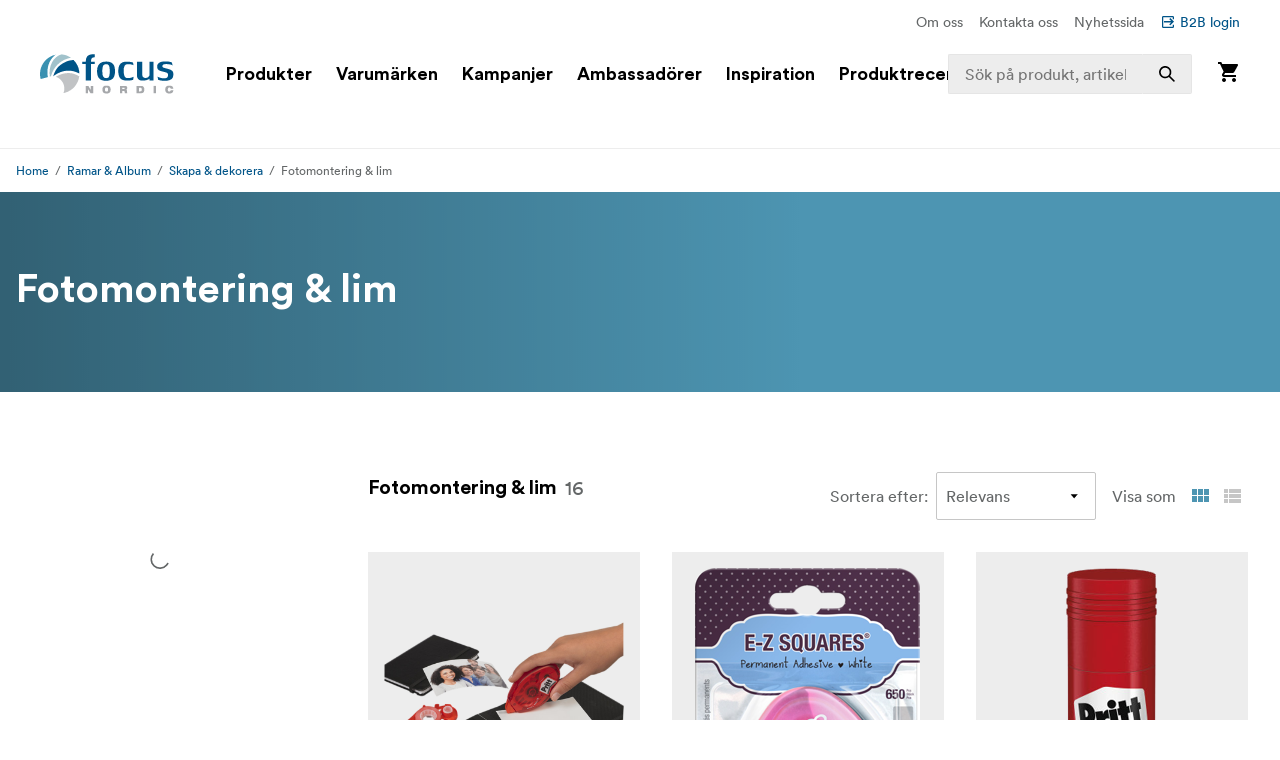

--- FILE ---
content_type: text/html; charset=utf-8
request_url: https://www.focusnordic.se/produkter/ramar-album/skapa-dekorera/fotomontering-lim
body_size: 42432
content:
<!DOCTYPE html><html lang="sv"><head><meta charSet="utf-8"/><title>Fotomontering &amp; lim - Skapa &amp; dekorera - Ramar &amp; Album - Focus Nordic - SE</title><meta name="viewport" content="width=device-width, initial-scale=1.0"/><link rel="canonical" href="https://www.focusnordic.se/produkter/ramar-album/skapa-dekorera/fotomontering-lim"/><link rel="alternate" hrefLang="bg" href="https://www.focusnordic.bg/produkti/ramki-i-albumi/tvorchestvo-i-dekorafiya/pristavki-za-snimki-i-lepila/"/><link rel="alternate" hrefLang="cs" href="https://www.focusnordic.cz/produkty/ramecky-a-alba/doplnky-dekorace/lepidla-a-upevnovani-fotografii/"/><link rel="alternate" hrefLang="da" href="https://www.focusnordic.dk/produkter/rammer-og-album/skab-og-udsmyk-diy/fotoindklaebningsmidler-og-lim/"/><link rel="alternate" hrefLang="en" href="https://www.focusnordic.com/products/frames-albums/create-decorate/photo-attachers-glue/"/><link rel="alternate" hrefLang="et" href="https://www.focusnordic.ee/tooted/raamid-albumid/kujunda-kaunista/fotode-kinnitajad-ja-fotoliim/"/><link rel="alternate" hrefLang="fi" href="https://www.focusnordic.fi/tuotteet/kehykset-ja-albumit/luo-ja-koristele/valokuvan-kiinnittajat-ja-liima/"/><link rel="alternate" hrefLang="is" href="https://www.focusnordic.is/products/frames-albums/create-decorate/photo-attachers-glue/"/><link rel="alternate" hrefLang="lt" href="https://www.focusnordic.lt/produktai/remeliai-ir-albumai/kurk-ir-dekoruok/klijai-ir-priemones-nuotrauku-priklijavimui/"/><link rel="alternate" hrefLang="lv" href="https://www.focusnordic.lv/produkti/ramji-un-fotoalbumi/izveido-un-dekore/foto-piestiprinasanai-un-lime/"/><link rel="alternate" hrefLang="no" href="https://www.focusnordic.no/produkter/rammer-og-album/dekor-og-pynt/fotoklebere-og-lim/"/><link rel="alternate" hrefLang="pl" href="https://www.focusnordic.pl/produkty/ramki-i-albumy/artykuly-dekoracyjne/przylepce-i-kleje/"/><link rel="alternate" hrefLang="ro" href="https://www.focusnordic.ro/produse/rame-si-albume/creati-si-decorati/atasatoare-foto-si-lipici/"/><link rel="alternate" hrefLang="sk" href="https://www.focusnordic.sk/produkty/ramiky-a-albumy/kreativne-a-dekorativne-potreby/lepidla-a-upevnovanie-fotografii/"/><meta name="next-head-count" content="17"/><script>
                window.PageDataLayer = window.PageDataLayer || [];
                function gtag(){PageDataLayer.push(arguments);}
                gtag('consent', 'default', {
                  'ad_storage': 'denied',
                  'ad_user_data': 'denied',
                  'ad_personalization': 'denied',
                  'analytics_storage': 'denied',
                  'wait_for_update': 1000
                });
              </script><link rel="preload" href="/_next/static/media/22b6e1e106c02135-s.p.woff2" as="font" type="font/woff2" crossorigin="anonymous" data-next-font="size-adjust"/><link rel="preload" href="/_next/static/media/26e9d981851ce804-s.p.woff2" as="font" type="font/woff2" crossorigin="anonymous" data-next-font="size-adjust"/><link rel="preload" href="/_next/static/css/ff4abf94ad9aeba3.css" as="style"/><link rel="stylesheet" href="/_next/static/css/ff4abf94ad9aeba3.css" data-n-g=""/><noscript data-n-css=""></noscript><script defer="" nomodule="" src="/_next/static/chunks/polyfills-42372ed130431b0a.js"></script><script src="/_next/static/chunks/webpack-73afe5647af1f229.js" defer=""></script><script src="/_next/static/chunks/framework-64ad27b21261a9ce.js" defer=""></script><script src="/_next/static/chunks/main-80a8a1878fa20f3c.js" defer=""></script><script src="/_next/static/chunks/pages/_app-22e30d5afb82e51b.js" defer=""></script><script src="/_next/static/chunks/510-1645de8dcf14f7b5.js" defer=""></script><script src="/_next/static/chunks/731-ea3545360814aa40.js" defer=""></script><script src="/_next/static/chunks/pages/%5B%5B...page%5D%5D-ed974f2150b5ceda.js" defer=""></script><script src="/_next/static/wrbupQURT8DkZ7eNkxHjt/_buildManifest.js" defer=""></script><script src="/_next/static/wrbupQURT8DkZ7eNkxHjt/_ssgManifest.js" defer=""></script><style data-styled="" data-styled-version="5.3.11">html,body,div,span,applet,object,iframe,h1,h2,h3,h4,h5,h6,p,blockquote,pre,a,abbr,acronym,address,big,cite,code,del,dfn,em,img,ins,kbd,q,s,samp,small,strike,strong,sub,sup,tt,var,b,u,i,center,dl,dt,dd,ol,ul,li,fieldset,form,label,legend,table,caption,tbody,tfoot,thead,tr,th,td,article,aside,canvas,details,embed,figure,figcaption,footer,header,hgroup,menu,nav,output,ruby,section,summary,time,mark,audio,video{margin:0;padding:0;border:0;font-size:100%;font:inherit;vertical-align:baseline;}/*!sc*/
article,aside,details,figcaption,figure,footer,header,hgroup,menu,nav,section{display:block;}/*!sc*/
body{line-height:1;}/*!sc*/
ol,ul,li{list-style:none;}/*!sc*/
blockquote,q{quotes:none;}/*!sc*/
blockquote:before,blockquote:after,q:before,q:after{content:'';content:none;}/*!sc*/
table{border-collapse:collapse;border-spacing:0;}/*!sc*/
input{-webkit-appearance:none;-moz-appearance:none;-webkit-appearance:none;-moz-appearance:none;appearance:none;}/*!sc*/
button{border:none;margin:0;padding:0;width:auto;overflow:visible;text-align:inherit;border-radius:0;cursor:pointer;background:transparent;text-rendering:geometricPrecision;color:inherit;font:inherit;line-height:normal;-webkit-font-smoothing:inherit;-moz-osx-font-smoothing:inherit;-webkit-appearance:none;}/*!sc*/
html{box-sizing:border-box;}/*!sc*/
*,*:before,*:after{box-sizing:inherit;}/*!sc*/
img{max-width:100%;}/*!sc*/
a{display:inline-block;-webkit-text-decoration:none;text-decoration:none;color:inherit;}/*!sc*/
.simple-modal-opened{overflow:hidden !important;}/*!sc*/
body{font-size:16px;font-family:'__circular_1138a5','__circular_Fallback_1138a5',helvetica,sans-serif;text-rendering:geometricPrecision;}/*!sc*/
data-styled.g1[id="sc-global-jXtbOp1"]{content:"sc-global-jXtbOp1,"}/*!sc*/
.dgcLwk{display:block;width:16px;height:16px;margin-right:4px;margin-bottom:0px;}/*!sc*/
.bzNsSw{display:block;width:128px;height:40px;}/*!sc*/
.ldXVyj{display:block;width:24px;height:24px;}/*!sc*/
.eYMnJT{display:block;width:160px;height:160px;}/*!sc*/
.bPMKFz{display:block;width:24px;height:24px;margin-right:24px;}/*!sc*/
.eamusV{display:block;width:80px;height:24px;}/*!sc*/
.igyoJe{display:block;width:20px;height:20px;margin-left:8px;}/*!sc*/
.faZWxV{display:block;width:20px;height:20px;margin-right:8px;}/*!sc*/
.jtbMPL{display:block;width:20px;height:20px;}/*!sc*/
.kXpkvv{display:block;width:16px;height:16px;}/*!sc*/
.eDlQLN{display:block;width:134px;height:40px;}/*!sc*/
data-styled.g2[id="sc-f5dde766-0"]{content:"dgcLwk,bzNsSw,ldXVyj,eYMnJT,bPMKFz,eamusV,igyoJe,faZWxV,jtbMPL,kXpkvv,eDlQLN,"}/*!sc*/
.ksJhAu{display:-webkit-inline-box;display:-webkit-inline-flex;display:-ms-inline-flexbox;display:inline-flex;-webkit-align-items:center;-webkit-box-align:center;-ms-flex-align:center;align-items:center;border-radius:2px;-webkit-text-decoration:none;text-decoration:none;font-weight:700;width:100%;-webkit-transition:background-color 0.25s;transition:background-color 0.25s;text-align:center;-webkit-box-pack:center;-webkit-justify-content:center;-ms-flex-pack:center;justify-content:center;background-color:#005488;color:#FFFFFF;padding:12px 24px;line-height:24px;}/*!sc*/
.ksJhAu:disabled{opacity:30%;cursor:not-allowed;}/*!sc*/
.ksJhAu:hover{-webkit-text-decoration:none;text-decoration:none;}/*!sc*/
.ksJhAu:hover:not([disabled]){background-color:#002B45;}/*!sc*/
.ksJhAu:focus-visible:not([disabled]){background-color:#002B45;}/*!sc*/
.ksJhAu:active:not([disabled]){background-color:#005488;}/*!sc*/
.ksJhAu .sc-f5dde766-0 polygon,.ksJhAu .sc-f5dde766-0 path{fill:#FFFFFF;}/*!sc*/
.bIZZhV{display:-webkit-inline-box;display:-webkit-inline-flex;display:-ms-inline-flexbox;display:inline-flex;-webkit-align-items:center;-webkit-box-align:center;-ms-flex-align:center;align-items:center;border-radius:2px;-webkit-text-decoration:none;text-decoration:none;font-weight:700;width:auto;-webkit-transition:background-color 0.25s;transition:background-color 0.25s;text-align:center;-webkit-box-pack:center;-webkit-justify-content:center;-ms-flex-pack:center;justify-content:center;background-color:transparent;color:#005488;padding:12px 24px;line-height:24px;font-weight:400;padding:0px;padding:0px;}/*!sc*/
.bIZZhV:disabled{opacity:30%;cursor:not-allowed;}/*!sc*/
.bIZZhV:hover{-webkit-text-decoration:none;text-decoration:none;}/*!sc*/
.bIZZhV:hover:not([disabled]){background-color:transparent;}/*!sc*/
.bIZZhV:focus-visible:not([disabled]){background-color:transparent;}/*!sc*/
.bIZZhV .sc-f5dde766-0 polygon,.bIZZhV .sc-f5dde766-0 path{fill:#005488;}/*!sc*/
.hFveiD{display:-webkit-inline-box;display:-webkit-inline-flex;display:-ms-inline-flexbox;display:inline-flex;-webkit-align-items:center;-webkit-box-align:center;-ms-flex-align:center;align-items:center;border-radius:2px;-webkit-text-decoration:none;text-decoration:none;font-weight:700;box-shadow:inset 0 0 0 1px #C6C6C6;width:100%;-webkit-transition:background-color 0.25s;transition:background-color 0.25s;text-align:center;-webkit-box-pack:center;-webkit-justify-content:center;-ms-flex-pack:center;justify-content:center;background-color:#FFFFFF;color:#646768;font-weight:400;padding:12px 24px;line-height:24px;}/*!sc*/
.hFveiD:disabled{opacity:30%;cursor:not-allowed;}/*!sc*/
.hFveiD:hover{-webkit-text-decoration:none;text-decoration:none;}/*!sc*/
.hFveiD:hover:not([disabled]){background-color:#EDEDED;}/*!sc*/
.hFveiD:focus-visible:not([disabled]){background-color:#EDEDED;}/*!sc*/
.hFveiD:active:not([disabled]){background-color:#FFFFFF;}/*!sc*/
@media screen and (min-width:640px){.hFveiD{margin-right:8px;}}/*!sc*/
@media screen and (min-width:640px){.hFveiD{margin-right:8px;}}/*!sc*/
.hFveiD .sc-f5dde766-0 polygon,.hFveiD .sc-f5dde766-0 path{fill:#646768;}/*!sc*/
.eSSUdx{display:-webkit-inline-box;display:-webkit-inline-flex;display:-ms-inline-flexbox;display:inline-flex;-webkit-align-items:center;-webkit-box-align:center;-ms-flex-align:center;align-items:center;border-radius:2px;-webkit-text-decoration:none;text-decoration:none;font-weight:700;width:auto;-webkit-transition:background-color 0.25s;transition:background-color 0.25s;text-align:center;-webkit-box-pack:center;-webkit-justify-content:center;-ms-flex-pack:center;justify-content:center;background-color:#03704C;color:#FFFFFF;font-size:14px;padding:4px 10px;line-height:24px;white-space:nowrap;z-index:1;}/*!sc*/
.eSSUdx:disabled{opacity:30%;cursor:not-allowed;}/*!sc*/
.eSSUdx:hover{-webkit-text-decoration:none;text-decoration:none;}/*!sc*/
.eSSUdx:hover:not([disabled]){background-color:#15824F;}/*!sc*/
.eSSUdx:focus-visible:not([disabled]){background-color:#15824F;}/*!sc*/
.eSSUdx:active:not([disabled]){background-color:#03704C;}/*!sc*/
.eSSUdx .sc-f5dde766-0 polygon,.eSSUdx .sc-f5dde766-0 path{fill:#FFFFFF;}/*!sc*/
.dEBldY{display:-webkit-inline-box;display:-webkit-inline-flex;display:-ms-inline-flexbox;display:inline-flex;-webkit-align-items:center;-webkit-box-align:center;-ms-flex-align:center;align-items:center;border-radius:2px;-webkit-text-decoration:none;text-decoration:none;font-weight:700;width:auto;-webkit-transition:background-color 0.25s;transition:background-color 0.25s;text-align:center;-webkit-box-pack:center;-webkit-justify-content:center;-ms-flex-pack:center;justify-content:center;background-color:#FFFFFF;color:#005488;padding:12px 24px;line-height:24px;white-space:nowrap;}/*!sc*/
.dEBldY:disabled{opacity:30%;cursor:not-allowed;}/*!sc*/
.dEBldY:hover{-webkit-text-decoration:none;text-decoration:none;}/*!sc*/
.dEBldY .sc-f5dde766-0 polygon,.dEBldY .sc-f5dde766-0 path{fill:#3D778F;}/*!sc*/
data-styled.g3[id="sc-4a20dff4-0"]{content:"ksJhAu,bIZZhV,hFveiD,eSSUdx,dEBldY,"}/*!sc*/
.bXUgxD{display:-webkit-box;display:-webkit-flex;display:-ms-flexbox;display:flex;position:fixed;top:150px;left:0;width:100%;height:calc(100vh - 150px);-webkit-transition:opacity 0.3s;transition:opacity 0.3s;background:rgba(0,0,0,0.3);opacity:0;pointer-events:none;z-index:1000;}/*!sc*/
.gA-Dzjf{display:-webkit-box;display:-webkit-flex;display:-ms-flexbox;display:flex;position:fixed;top:0px;left:0;width:100%;height:calc(100vh - 0px);-webkit-transition:opacity 0.3s;transition:opacity 0.3s;background:rgba(0,0,0,0.3);opacity:0;pointer-events:none;z-index:1000;}/*!sc*/
@media screen and (min-width:0em) and (max-width:77.4375em){.hXGqmg{display:-webkit-box;display:-webkit-flex;display:-ms-flexbox;display:flex;position:fixed;top:0px;left:0;width:100%;height:calc(100vh - 0px);-webkit-transition:opacity 0.3s;transition:opacity 0.3s;background:rgba(0,0,0,0.3);opacity:0;pointer-events:none;z-index:5;}}/*!sc*/
data-styled.g9[id="sc-dbf67ee9-0"]{content:"bXUgxD,gA-Dzjf,hXGqmg,"}/*!sc*/
.kBaBko{display:-webkit-box;display:-webkit-flex;display:-ms-flexbox;display:flex;-webkit-box-pack:justify;-webkit-justify-content:space-between;-ms-flex-pack:justify;justify-content:space-between;-webkit-flex-direction:column;-ms-flex-direction:column;flex-direction:column;width:auto;background:white;height:100%;overflow:auto;-webkit-transition:-webkit-transform 0.3s;-webkit-transition:transform 0.3s;transition:transform 0.3s;-webkit-transform:translateX(-100%);-ms-transform:translateX(-100%);transform:translateX(-100%);box-shadow:0 0 10px rgba(0,0,0,0.1);}/*!sc*/
.kBaBko:focus{outline:none;}/*!sc*/
.gUjenb{display:-webkit-box;display:-webkit-flex;display:-ms-flexbox;display:flex;-webkit-box-pack:justify;-webkit-justify-content:space-between;-ms-flex-pack:justify;justify-content:space-between;-webkit-flex-direction:column;-ms-flex-direction:column;flex-direction:column;width:90%;background:white;height:100%;overflow:auto;-webkit-transition:-webkit-transform 0.3s;-webkit-transition:transform 0.3s;transition:transform 0.3s;-webkit-transform:translateX(-100%);-ms-transform:translateX(-100%);transform:translateX(-100%);box-shadow:0 0 10px rgba(0,0,0,0.1);}/*!sc*/
.gUjenb:focus{outline:none;}/*!sc*/
@media screen and (min-width:0em) and (max-width:77.4375em){.cCGdDA{display:-webkit-box;display:-webkit-flex;display:-ms-flexbox;display:flex;-webkit-box-pack:justify;-webkit-justify-content:space-between;-ms-flex-pack:justify;justify-content:space-between;-webkit-flex-direction:column;-ms-flex-direction:column;flex-direction:column;width:90%;background:white;height:100%;overflow:auto;-webkit-transition:-webkit-transform 0.3s;-webkit-transition:transform 0.3s;transition:transform 0.3s;-webkit-transform:translateX(-100%);-ms-transform:translateX(-100%);transform:translateX(-100%);box-shadow:0 0 10px rgba(0,0,0,0.1);}.cCGdDA:focus{outline:none;}}/*!sc*/
data-styled.g10[id="sc-dbf67ee9-1"]{content:"kBaBko,gUjenb,cCGdDA,"}/*!sc*/
.bnhzrJ{background:none;border:none;padding:4px;cursor:pointer;display:-webkit-inline-box;display:-webkit-inline-flex;display:-ms-inline-flexbox;display:inline-flex;-webkit-align-items:center;-webkit-box-align:center;-ms-flex-align:center;align-items:center;-webkit-box-pack:center;-webkit-justify-content:center;-ms-flex-pack:center;justify-content:center;border-radius:4px;}/*!sc*/
data-styled.g11[id="sc-dbf67ee9-2"]{content:"bnhzrJ,"}/*!sc*/
.hMHKHz{display:none;padding:20px 16px;border-bottom:1px solid #E5E5E5;-webkit-box-pack:justify;-webkit-justify-content:space-between;-ms-flex-pack:justify;justify-content:space-between;-webkit-align-items:center;-webkit-box-align:center;-ms-flex-align:center;align-items:center;display:-webkit-box;display:-webkit-flex;display:-ms-flexbox;display:flex;}/*!sc*/
.hMHKHz .sc-dbf67ee9-2{margin-left:auto;}/*!sc*/
.ctYpzI{display:none;padding:20px 16px;border-bottom:1px solid #E5E5E5;-webkit-box-pack:justify;-webkit-justify-content:space-between;-ms-flex-pack:justify;justify-content:space-between;-webkit-align-items:center;-webkit-box-align:center;-ms-flex-align:center;align-items:center;}/*!sc*/
.ctYpzI .sc-dbf67ee9-2{margin-left:auto;}/*!sc*/
@media screen and (min-width:0em) and (max-width:77.4375em){.ctYpzI{display:-webkit-box;display:-webkit-flex;display:-ms-flexbox;display:flex;}}/*!sc*/
data-styled.g12[id="sc-dbf67ee9-3"]{content:"hMHKHz,ctYpzI,"}/*!sc*/
.jTIHLi{display:none;-webkit-flex:1;-ms-flex:1;flex:1;outline:none;background:transparent;border:none;cursor:default;display:block;}/*!sc*/
.iOPZDd{display:none;-webkit-flex:1;-ms-flex:1;flex:1;outline:none;background:transparent;border:none;cursor:default;}/*!sc*/
@media screen and (min-width:0em) and (max-width:77.4375em){.iOPZDd{display:block;}}/*!sc*/
data-styled.g13[id="sc-dbf67ee9-4"]{content:"jTIHLi,iOPZDd,"}/*!sc*/
.fKKxpX{color:#646768;line-height:24px;margin-bottom:16px;}/*!sc*/
@media screen and (min-width:769px){.fKKxpX{font-size:16px;}}/*!sc*/
.eHgEkw{color:#000000;font-size:18px;font-weight:700;line-height:24px;margin-bottom:0px;}/*!sc*/
.kKklky{color:#646768;font-size:18px;font-weight:400;line-height:24px;margin-bottom:0px;}/*!sc*/
.dUJYEy{color:#FFFFFF;font-size:24px;font-weight:700;line-height:32px;margin-bottom:4px;}/*!sc*/
@media screen and (min-width:769px){.dUJYEy{font-size:32px;line-height:40px;}}/*!sc*/
@media screen and (min-width:968px){.dUJYEy{font-size:40px;line-height:48px;}}/*!sc*/
.hkMfhX{font-size:16px;font-weight:700;line-height:20px;margin-bottom:0px;margin-right:8px;}/*!sc*/
@media screen and (min-width:968px){.hkMfhX{font-size:20px;line-height:32px;}}/*!sc*/
.dcTpnz{color:#646768;font-size:16px;font-weight:400;line-height:20px;margin-bottom:0px;margin-left:8px;white-space:nowrap;}/*!sc*/
@media screen and (min-width:769px){.dcTpnz{font-size:18px;}}/*!sc*/
@media screen and (min-width:968px){.dcTpnz{font-size:24px;line-height:32px;}}/*!sc*/
.fgYuNR{font-size:16px;font-weight:700;line-height:20px;margin-bottom:0px;margin-right:8px;white-space:nowrap;}/*!sc*/
@media screen and (min-width:968px){.fgYuNR{font-size:20px;line-height:32px;}}/*!sc*/
.bhVYXL{color:#646768;font-size:16px;font-weight:400;line-height:20px;margin-bottom:0px;margin-right:16px;white-space:nowrap;}/*!sc*/
@media screen and (min-width:968px){.bhVYXL{font-size:20px;line-height:32px;}}/*!sc*/
.kunbPR{color:#646768;font-weight:400;line-height:24px;margin-bottom:0px;margin-right:8px;white-space:nowrap;display:none;}/*!sc*/
@media screen and (min-width:769px){.kunbPR{font-size:16px;}}/*!sc*/
@media screen and (min-width:640px){.kunbPR{display:block;}}/*!sc*/
.iDWmIc{color:#646768;font-size:10px;font-weight:700;line-height:18px;margin-bottom:0px;text-transform:uppercase;display:block;}/*!sc*/
@media screen and (min-width:640px){.iDWmIc{font-size:12px;line-height:24px;}}/*!sc*/
.BJpTo{color:#000000;font-size:16px;font-weight:700;line-height:20px;margin-bottom:8px;word-break:break-word;display:block;}/*!sc*/
@media screen and (min-width:640px){.BJpTo{font-size:18px;line-height:24px;}}/*!sc*/
.kmxMhO{color:#646768;font-size:12px;font-weight:700;line-height:20px;margin-bottom:0px;white-space:nowrap;display:block;}/*!sc*/
@media screen and (min-width:640px){.kmxMhO{font-size:14px;line-height:24px;}}/*!sc*/
.fLnmVq{color:#646768;font-size:12px;line-height:20px;margin-bottom:0px;white-space:nowrap;display:block;}/*!sc*/
@media screen and (min-width:640px){.fLnmVq{font-size:14px;line-height:24px;}}/*!sc*/
.hvcTeg{color:#646768;font-size:12px;line-height:20px;margin-bottom:0px;display:block;}/*!sc*/
@media screen and (min-width:640px){.hvcTeg{font-size:14px;line-height:24px;}}/*!sc*/
.jeLTGm{font-size:18px;line-height:18px;color:#000000;margin-bottom:0px;margin-right:4px;-webkit-text-decoration:none;text-decoration:none;display:block;}/*!sc*/
.ftzXSs{font-size:14px;line-height:14px;color:#000000;margin-bottom:0px;-webkit-text-decoration:none;text-decoration:none;display:block;}/*!sc*/
.hqccnI{color:#FFFFFF;line-height:24px;margin-bottom:0px;white-space:pre-wrap;}/*!sc*/
@media screen and (min-width:769px){.hqccnI{font-size:16px;}}/*!sc*/
.bAvfuv{color:#C6C6C6;line-height:24px;margin-bottom:16px;}/*!sc*/
@media screen and (min-width:769px){.bAvfuv{font-size:16px;}}/*!sc*/
.inrARo{color:#FFFFFF;font-size:16px;font-weight:700;line-height:20px;margin-bottom:28px;}/*!sc*/
@media screen and (min-width:968px){.inrARo{font-size:20px;line-height:32px;}}/*!sc*/
.jOXZhA{color:#FFFFFF;font-size:18px;font-weight:700;line-height:24px;margin-bottom:8px;}/*!sc*/
@media screen and (min-width:968px){.jOXZhA{font-size:24px;line-height:32px;}}/*!sc*/
.jDRVVB{color:#FFFFFF;line-height:24px;margin-bottom:0px;}/*!sc*/
@media screen and (min-width:769px){.jDRVVB{font-size:16px;}}/*!sc*/
data-styled.g14[id="sc-2bcb8701-0"]{content:"fKKxpX,eHgEkw,kKklky,dUJYEy,hkMfhX,dcTpnz,fgYuNR,bhVYXL,kunbPR,iDWmIc,BJpTo,kmxMhO,fLnmVq,hvcTeg,jeLTGm,ftzXSs,hqccnI,bAvfuv,inrARo,jOXZhA,jDRVVB,"}/*!sc*/
.VmXrN{color:#646768;font-size:14px;line-height:24px;margin-bottom:0px;margin-right:16px;}/*!sc*/
.hKnUeB{color:#C6C6C6;line-height:24px;margin-bottom:8px;}/*!sc*/
@media screen and (min-width:769px){.hKnUeB{font-size:16px;}}/*!sc*/
data-styled.g15[id="sc-2bcb8701-1"]{content:"VmXrN,hKnUeB,"}/*!sc*/
.kwzKCP{color:#005488;font-size:14px;line-height:24px;margin-bottom:0px;display:-webkit-box;display:-webkit-flex;display:-ms-flexbox;display:flex;-webkit-align-items:center;-webkit-box-align:center;-ms-flex-align:center;align-items:center;}/*!sc*/
.hkAhkq{color:#C6C6C6;line-height:24px;margin-bottom:8px;}/*!sc*/
@media screen and (min-width:769px){.hkAhkq{font-size:16px;}}/*!sc*/
data-styled.g16[id="sc-2bcb8701-2"]{content:"kwzKCP,hkAhkq,"}/*!sc*/
.bALQUy{color:#000000;font-size:16px;line-height:24px;margin-bottom:0px;}/*!sc*/
@media screen and (min-width:1240px){.bALQUy{font-size:18px;}}/*!sc*/
data-styled.g17[id="sc-2bcb8701-3"]{content:"bALQUy,"}/*!sc*/
.dCqFAt{color:#646768;font-weight:400;line-height:24px;margin-bottom:0px;margin-right:8px;white-space:nowrap;display:none;}/*!sc*/
@media screen and (min-width:769px){.dCqFAt{font-size:16px;}}/*!sc*/
@media screen and (min-width:640px){.dCqFAt{display:block;}}/*!sc*/
.cycYeX{color:#FFFFFF;line-height:24px;margin-bottom:8px;white-space:nowrap;}/*!sc*/
@media screen and (min-width:769px){.cycYeX{font-size:16px;}}/*!sc*/
data-styled.g18[id="sc-2bcb8701-4"]{content:"dCqFAt,cycYeX,"}/*!sc*/
.ffNrZp{display:-webkit-box;display:-webkit-flex;display:-ms-flexbox;display:flex;-webkit-flex:1;-ms-flex:1;flex:1;width:100%;}/*!sc*/
.jZaLXO{display:-webkit-box;display:-webkit-flex;display:-ms-flexbox;display:flex;-webkit-box-pack:center;-webkit-justify-content:center;-ms-flex-pack:center;justify-content:center;width:100%;background-color:#FFFFFF;position:relative;}/*!sc*/
.iErkon{display:-webkit-box;display:-webkit-flex;display:-ms-flexbox;display:flex;-webkit-flex-direction:column;-ms-flex-direction:column;flex-direction:column;display:none;width:100%;position:relative;}/*!sc*/
@media screen and (min-width:968px){.iErkon{display:-webkit-box;display:-webkit-flex;display:-ms-flexbox;display:flex;}}/*!sc*/
.dacYBC{display:-webkit-box;display:-webkit-flex;display:-ms-flexbox;display:flex;-webkit-flex-direction:column;-ms-flex-direction:column;flex-direction:column;-webkit-align-items:center;-webkit-box-align:center;-ms-flex-align:center;align-items:center;width:100%;}/*!sc*/
.euLDtE{display:-webkit-box;display:-webkit-flex;display:-ms-flexbox;display:flex;padding-top:10px;padding-bottom:10px;padding-left:40px;padding-right:40px;-webkit-box-pack:end;-webkit-justify-content:flex-end;-ms-flex-pack:end;justify-content:flex-end;max-width:1440px;width:100%;}/*!sc*/
.gYkUGp{display:-webkit-box;display:-webkit-flex;display:-ms-flexbox;display:flex;}/*!sc*/
.jpVa-Di{display:-webkit-box;display:-webkit-flex;display:-ms-flexbox;display:flex;width:100%;height:60px;}/*!sc*/
.cALXUg{display:-webkit-box;display:-webkit-flex;display:-ms-flexbox;display:flex;-webkit-flex-direction:column;-ms-flex-direction:column;flex-direction:column;-webkit-align-items:center;-webkit-box-align:center;-ms-flex-align:center;align-items:center;width:100%;height:60px;background-color:#FFFFFF;top:0;z-index:4;z-index:4;}/*!sc*/
.fTCiuW{display:-webkit-box;display:-webkit-flex;display:-ms-flexbox;display:flex;-webkit-box-pack:center;-webkit-justify-content:center;-ms-flex-pack:center;justify-content:center;width:100%;background-color:#FFFFFF;position:static;}/*!sc*/
.gNHoSm{display:-webkit-box;display:-webkit-flex;display:-ms-flexbox;display:flex;-webkit-box-pack:center;-webkit-justify-content:center;-ms-flex-pack:center;justify-content:center;width:100%;}/*!sc*/
.jPgxlc{display:-webkit-box;display:-webkit-flex;display:-ms-flexbox;display:flex;padding-left:16px;padding-right:16px;-webkit-align-items:center;-webkit-box-align:center;-ms-flex-align:center;align-items:center;-webkit-box-pack:justify;-webkit-justify-content:space-between;-ms-flex-pack:justify;justify-content:space-between;width:100%;max-width:1440px;top:0;}/*!sc*/
.gOhfiG{display:-webkit-box;display:-webkit-flex;display:-ms-flexbox;display:flex;margin-right:24px;-webkit-align-items:center;-webkit-box-align:center;-ms-flex-align:center;align-items:center;-webkit-flex:1;-ms-flex:1;flex:1;position:relative;}/*!sc*/
@media screen and (min-width:968px){.gOhfiG{margin-left:32px;}}/*!sc*/
@media screen and (min-width:1240px){.gOhfiG{margin-left:40px;}}/*!sc*/
@media screen and (min-width:1440px){.gOhfiG{margin-left:60px;}}/*!sc*/
.bHBAiz{display:-webkit-box;display:-webkit-flex;display:-ms-flexbox;display:flex;-webkit-box-pack:start;-webkit-justify-content:flex-start;-ms-flex-pack:start;justify-content:flex-start;min-width:75%;}/*!sc*/
.hiCdax{display:-webkit-box;display:-webkit-flex;display:-ms-flexbox;display:flex;-webkit-align-items:center;-webkit-box-align:center;-ms-flex-align:center;align-items:center;-webkit-flex:1;-ms-flex:1;flex:1;height:100%;width:25%;right:0;position:absolute;-webkit-transition:width .25s;transition:width .25s;}/*!sc*/
.cLxPle{display:-webkit-box;display:-webkit-flex;display:-ms-flexbox;display:flex;width:100%;position:relative;}/*!sc*/
.dGOnam{display:-webkit-box;display:-webkit-flex;display:-ms-flexbox;display:flex;width:100%;}/*!sc*/
.bgTvqN{display:-webkit-box;display:-webkit-flex;display:-ms-flexbox;display:flex;-webkit-align-items:center;-webkit-box-align:center;-ms-flex-align:center;align-items:center;height:100%;position:absolute;right:0;}/*!sc*/
.ftROoV{display:-webkit-box;display:-webkit-flex;display:-ms-flexbox;display:flex;width:100%;position:absolute;top:100%;left:0;}/*!sc*/
.juTFBD{display:-webkit-box;display:-webkit-flex;display:-ms-flexbox;display:flex;-webkit-align-items:center;-webkit-box-align:center;-ms-flex-align:center;align-items:center;-webkit-flex:1;-ms-flex:1;flex:1;width:100%;max-width:20%;height:100%;position:static;visibility:hidden;}/*!sc*/
.jUMBGL{display:-webkit-box;display:-webkit-flex;display:-ms-flexbox;display:flex;-webkit-flex-direction:column;-ms-flex-direction:column;flex-direction:column;-webkit-align-items:flex-end;-webkit-box-align:flex-end;-ms-flex-align:flex-end;align-items:flex-end;}/*!sc*/
.clnelC{display:-webkit-box;display:-webkit-flex;display:-ms-flexbox;display:flex;-webkit-box-pack:center;-webkit-justify-content:center;-ms-flex-pack:center;justify-content:center;width:100%;max-height:calc(100vh - 160px);overflow:auto;}/*!sc*/
.egdNFV{display:-webkit-box;display:-webkit-flex;display:-ms-flexbox;display:flex;margin-left:16px;margin-right:16px;padding-bottom:24px;padding-top:24px;width:100%;height:100%;max-width:1440px;}/*!sc*/
@media screen and (min-width:640px){.egdNFV{margin-left:24px;margin-right:24px;}}/*!sc*/
@media screen and (min-width:769px){.egdNFV{padding-top:40px;padding-bottom:40px;}}/*!sc*/
.kPQyqG{display:-webkit-box;display:-webkit-flex;display:-ms-flexbox;display:flex;-webkit-flex-direction:column;-ms-flex-direction:column;flex-direction:column;-webkit-flex:1;-ms-flex:1;flex:1;}/*!sc*/
.WVbLR{display:-webkit-box;display:-webkit-flex;display:-ms-flexbox;display:flex;-webkit-align-items:center;-webkit-box-align:center;-ms-flex-align:center;align-items:center;-webkit-box-pack:center;-webkit-justify-content:center;-ms-flex-pack:center;justify-content:center;-webkit-flex:1;-ms-flex:1;flex:1;min-height:320px;width:100%;}/*!sc*/
@media screen and (min-width:968px){.WVbLR{width:auto;}}/*!sc*/
.bLUvjN{display:-webkit-box;display:-webkit-flex;display:-ms-flexbox;display:flex;-webkit-flex-direction:column;-ms-flex-direction:column;flex-direction:column;-webkit-align-items:center;-webkit-box-align:center;-ms-flex-align:center;align-items:center;}/*!sc*/
.hthDin{display:-webkit-box;display:-webkit-flex;display:-ms-flexbox;display:flex;-webkit-flex-direction:column;-ms-flex-direction:column;flex-direction:column;-webkit-align-items:flex-end;-webkit-box-align:flex-end;-ms-flex-align:flex-end;align-items:flex-end;width:100%;position:absolute;left:0;top:100%;}/*!sc*/
.lfBXmH{display:-webkit-box;display:-webkit-flex;display:-ms-flexbox;display:flex;-webkit-flex-direction:column;-ms-flex-direction:column;flex-direction:column;-webkit-flex:1;-ms-flex:1;flex:1;width:100%;overflow:auto;}/*!sc*/
.eSEvuB{display:-webkit-box;display:-webkit-flex;display:-ms-flexbox;display:flex;padding-bottom:80px;display:-webkit-box;display:-webkit-flex;display:-ms-flexbox;display:flex;height:100%;}/*!sc*/
.ihOzpz{display:-webkit-box;display:-webkit-flex;display:-ms-flexbox;display:flex;-webkit-box-pack:center;-webkit-justify-content:center;-ms-flex-pack:center;justify-content:center;width:100%;border-bottom:1px solid #EDEDED;}/*!sc*/
.kircks{display:-webkit-box;display:-webkit-flex;display:-ms-flexbox;display:flex;padding-left:16px;padding-right:16px;margin-top:10px;margin-bottom:10px;-webkit-box-pack:end;-webkit-justify-content:flex-end;-ms-flex-pack:end;justify-content:flex-end;width:100%;max-width:1440px;height:24px;}/*!sc*/
.iwueTL{display:-webkit-box;display:-webkit-flex;display:-ms-flexbox;display:flex;-webkit-flex-direction:column;-ms-flex-direction:column;flex-direction:column;display:-webkit-box;display:-webkit-flex;display:-ms-flexbox;display:flex;width:100%;}/*!sc*/
@media screen and (min-width:968px){.iwueTL{display:none;}}/*!sc*/
.hsPwwo{display:-webkit-box;display:-webkit-flex;display:-ms-flexbox;display:flex;width:100%;height:48px;}/*!sc*/
.beSiFy{display:-webkit-box;display:-webkit-flex;display:-ms-flexbox;display:flex;padding-bottom:10px;padding-left:16px;padding-right:16px;padding-top:10px;-webkit-align-items:center;-webkit-box-align:center;-ms-flex-align:center;align-items:center;-webkit-box-pack:justify;-webkit-justify-content:space-between;-ms-flex-pack:justify;justify-content:space-between;width:100%;height:48px;max-width:1440px;background-color:#FFFFFF;border-bottom:1px solid #EDEDED;border-color:#E5E5E5;position:fixed;z-index:4;z-index:4;}/*!sc*/
@media screen and (min-width:968px){.beSiFy{padding-left:40px;padding-right:40px;}}/*!sc*/
.iHchvh{display:-webkit-box;display:-webkit-flex;display:-ms-flexbox;display:flex;-webkit-box-pack:justify;-webkit-justify-content:space-between;-ms-flex-pack:justify;justify-content:space-between;-webkit-flex:1;-ms-flex:1;flex:1;-webkit-flex-wrap:wrap;-ms-flex-wrap:wrap;flex-wrap:wrap;}/*!sc*/
.iLkfKs{display:-webkit-box;display:-webkit-flex;display:-ms-flexbox;display:flex;margin-right:16px;}/*!sc*/
.biRGrL{display:-webkit-box;display:-webkit-flex;display:-ms-flexbox;display:flex;-webkit-box-pack:center;-webkit-justify-content:center;-ms-flex-pack:center;justify-content:center;width:100%;max-height:calc(100vh - 160px);overflow:visible;}/*!sc*/
.jaeZgV{display:-webkit-box;display:-webkit-flex;display:-ms-flexbox;display:flex;margin-right:20px;}/*!sc*/
.uvQkN{display:-webkit-box;display:-webkit-flex;display:-ms-flexbox;display:flex;padding-bottom:80px;display:block;}/*!sc*/
.gwOqUk{display:-webkit-box;display:-webkit-flex;display:-ms-flexbox;display:flex;padding-top:20px;padding-bottom:20px;padding-left:16px;padding-right:16px;-webkit-box-pack:justify;-webkit-justify-content:space-between;-ms-flex-pack:justify;justify-content:space-between;width:100%;border-bottom:1px solid #EDEDED;}/*!sc*/
.bRlwIF{display:-webkit-box;display:-webkit-flex;display:-ms-flexbox;display:flex;-webkit-flex-direction:column;-ms-flex-direction:column;flex-direction:column;-webkit-align-items:center;-webkit-box-align:center;-ms-flex-align:center;align-items:center;-webkit-flex:1;-ms-flex:1;flex:1;width:100%;min-height:80vh;overflow:hidden;}/*!sc*/
.JQeCK{display:-webkit-box;display:-webkit-flex;display:-ms-flexbox;display:flex;padding-bottom:12px;padding-left:16px;padding-right:16px;padding-top:12px;width:100%;max-width:1440px;}/*!sc*/
.hBrjeN{display:-webkit-box;display:-webkit-flex;display:-ms-flexbox;display:flex;-webkit-flex-direction:column;-ms-flex-direction:column;flex-direction:column;}/*!sc*/
.kZSnst{display:-webkit-box;display:-webkit-flex;display:-ms-flexbox;display:flex;margin-bottom:8px;margin-top:0px;-webkit-box-pack:center;-webkit-justify-content:center;-ms-flex-pack:center;justify-content:center;width:100%;}/*!sc*/
@media screen and (min-width:769px){.kZSnst{margin-bottom:64px;}}/*!sc*/
@media screen and (min-width:1240px){.kZSnst{margin-top:64px;}}/*!sc*/
.ioHwAB{display:-webkit-box;display:-webkit-flex;display:-ms-flexbox;display:flex;-webkit-flex-direction:column;-ms-flex-direction:column;flex-direction:column;width:100%;max-width:1440px;}/*!sc*/
.hTwJem{display:-webkit-box;display:-webkit-flex;display:-ms-flexbox;display:flex;-webkit-align-items:flexStart;-webkit-box-align:flexStart;-ms-flex-align:flexStart;align-items:flexStart;width:100%;}/*!sc*/
.hlwwuc{display:-webkit-box;display:-webkit-flex;display:-ms-flexbox;display:flex;-webkit-flex-direction:column;-ms-flex-direction:column;flex-direction:column;}/*!sc*/
@media screen and (min-width:1240px){.hlwwuc{width:25%;}}/*!sc*/
.fhBxdz{display:-webkit-box;display:-webkit-flex;display:-ms-flexbox;display:flex;padding-bottom:80px;padding-top:4px;display:block;}/*!sc*/
.ftEfvS{display:-webkit-box;display:-webkit-flex;display:-ms-flexbox;display:flex;-webkit-align-items:center;-webkit-box-align:center;-ms-flex-align:center;align-items:center;-webkit-box-pack:center;-webkit-justify-content:center;-ms-flex-pack:center;justify-content:center;min-height:200px;}/*!sc*/
.rtHhw{display:-webkit-box;display:-webkit-flex;display:-ms-flexbox;display:flex;padding-left:16px;padding-right:16px;padding-top:24px;padding-bottom:24px;display:-webkit-box;display:-webkit-flex;display:-ms-flexbox;display:flex;width:100%;background-color:#FFFFFF;}/*!sc*/
@media screen and (min-width:1240px){.rtHhw{display:none;}}/*!sc*/
.eyWEiI{display:-webkit-box;display:-webkit-flex;display:-ms-flexbox;display:flex;-webkit-flex-direction:column;-ms-flex-direction:column;flex-direction:column;width:100%;}/*!sc*/
@media screen and (min-width:1240px){.eyWEiI{padding-left:8px;}}/*!sc*/
@media screen and (min-width:1240px){.eyWEiI{width:75%;}}/*!sc*/
.ncLpt{display:-webkit-box;display:-webkit-flex;display:-ms-flexbox;display:flex;padding:16px;-webkit-align-items:center;-webkit-box-align:center;-ms-flex-align:center;align-items:center;display:-webkit-box;display:-webkit-flex;display:-ms-flexbox;display:flex;-webkit-box-pack:justify;-webkit-justify-content:space-between;-ms-flex-pack:justify;justify-content:space-between;-webkit-flex-wrap:wrap;-ms-flex-wrap:wrap;flex-wrap:wrap;background-color:#E1EAED;}/*!sc*/
@media screen and (min-width:1240px){.ncLpt{display:none;}}/*!sc*/
.iTbeqJ{display:-webkit-box;display:-webkit-flex;display:-ms-flexbox;display:flex;-webkit-align-items:end;-webkit-box-align:end;-ms-flex-align:end;align-items:end;-webkit-flex:2;-ms-flex:2;flex:2;}/*!sc*/
.fhbTzW{display:-webkit-box;display:-webkit-flex;display:-ms-flexbox;display:flex;-webkit-flex-wrap:wrap;-ms-flex-wrap:wrap;flex-wrap:wrap;}/*!sc*/
.iiDJUN{display:-webkit-box;display:-webkit-flex;display:-ms-flexbox;display:flex;margin-left:8px;-webkit-box-pack:end;-webkit-justify-content:flex-end;-ms-flex-pack:end;justify-content:flex-end;-webkit-flex:1;-ms-flex:1;flex:1;}/*!sc*/
.iDaFzj{display:-webkit-box;display:-webkit-flex;display:-ms-flexbox;display:flex;-webkit-flex-direction:column;-ms-flex-direction:column;flex-direction:column;padding:16px;padding-left:16px;padding-right:16px;}/*!sc*/
@media screen and (min-width:1240px){.iDaFzj{padding-left:40px;padding-right:32px;}}/*!sc*/
.gaRtUl{display:-webkit-box;display:-webkit-flex;display:-ms-flexbox;display:flex;margin-bottom:16px;-webkit-align-items:flex-start;-webkit-box-align:flex-start;-ms-flex-align:flex-start;align-items:flex-start;-webkit-box-pack:justify;-webkit-justify-content:space-between;-ms-flex-pack:justify;justify-content:space-between;-webkit-flex-wrap:wrap;-ms-flex-wrap:wrap;flex-wrap:wrap;}/*!sc*/
.gMXDhn{display:-webkit-box;display:-webkit-flex;display:-ms-flexbox;display:flex;margin-bottom:8px;-webkit-align-items:center;-webkit-box-align:center;-ms-flex-align:center;align-items:center;display:none;-webkit-flex:2;-ms-flex:2;flex:2;min-width:0%;-webkit-flex-wrap:wrap;-ms-flex-wrap:wrap;flex-wrap:wrap;}/*!sc*/
@media screen and (min-width:1240px){.gMXDhn{display:-webkit-box;display:-webkit-flex;display:-ms-flexbox;display:flex;}}/*!sc*/
.bFQEVG{display:-webkit-box;display:-webkit-flex;display:-ms-flexbox;display:flex;-webkit-align-items:center;-webkit-box-align:center;-ms-flex-align:center;align-items:center;-webkit-box-pack:justify;-webkit-justify-content:space-between;-ms-flex-pack:justify;justify-content:space-between;-webkit-flex:1;-ms-flex:1;flex:1;}/*!sc*/
.gWKqjg{display:-webkit-box;display:-webkit-flex;display:-ms-flexbox;display:flex;display:-webkit-box;display:-webkit-flex;display:-ms-flexbox;display:flex;-webkit-flex:1;-ms-flex:1;flex:1;-webkit-order:1;-ms-flex-order:1;order:1;}/*!sc*/
@media screen and (min-width:640px){.gWKqjg{margin-right:16px;}}/*!sc*/
@media screen and (min-width:1240px){.gWKqjg{display:none;}}/*!sc*/
@media screen and (min-width:640px){.gWKqjg{-webkit-flex:none;-ms-flex:none;flex:none;}}/*!sc*/
.kpKibU{display:-webkit-box;display:-webkit-flex;display:-ms-flexbox;display:flex;-webkit-align-items:center;-webkit-box-align:center;-ms-flex-align:center;align-items:center;-webkit-flex:1;-ms-flex:1;flex:1;-webkit-order:3;-ms-flex-order:3;order:3;}/*!sc*/
@media screen and (min-width:640px){.kpKibU{margin-right:16px;}}/*!sc*/
@media screen and (min-width:640px){.kpKibU{-webkit-flex:none;-ms-flex:none;flex:none;}}/*!sc*/
@media screen and (min-width:640px){.kpKibU{-webkit-order:1;-ms-flex-order:1;order:1;}}/*!sc*/
.jhfjwk{display:-webkit-box;display:-webkit-flex;display:-ms-flexbox;display:flex;-webkit-flex:1;-ms-flex:1;flex:1;}/*!sc*/
@media screen and (min-width:640px){.jhfjwk{min-width:160px;}}/*!sc*/
.gGbmcg{display:-webkit-box;display:-webkit-flex;display:-ms-flexbox;display:flex;display:block;width:100%;}/*!sc*/
.kCSgzm{display:-webkit-box;display:-webkit-flex;display:-ms-flexbox;display:flex;margin-left:8px;margin-right:8px;-webkit-align-items:center;-webkit-box-align:center;-ms-flex-align:center;align-items:center;-webkit-order:2;-ms-flex-order:2;order:2;}/*!sc*/
@media screen and (min-width:640px){.kCSgzm{margin-left:0px;margin-right:0px;}}/*!sc*/
@media screen and (min-width:640px){.kCSgzm{-webkit-order:1;-ms-flex-order:1;order:1;}}/*!sc*/
.eLsZrH{display:-webkit-box;display:-webkit-flex;display:-ms-flexbox;display:flex;padding-left:8px;padding-right:8px;-webkit-flex-wrap:wrap;-ms-flex-wrap:wrap;flex-wrap:wrap;}/*!sc*/
@media screen and (min-width:1240px){.eLsZrH{padding-right:16px;padding-left:24px;}}/*!sc*/
.ldcREP{display:-webkit-box;display:-webkit-flex;display:-ms-flexbox;display:flex;padding-left:8px;padding-right:8px;width:100%;}/*!sc*/
@media screen and (min-width:1240px){.ldcREP{padding-left:16px;padding-right:16px;}}/*!sc*/
@media screen and (min-width:340px){.ldcREP{width:50%;}}/*!sc*/
@media screen and (min-width:769px){.ldcREP{width:33.33333333333333%;}}/*!sc*/
@media screen and (min-width:968px){.ldcREP{width:25%;}}/*!sc*/
@media screen and (min-width:1240px){.ldcREP{width:33.33333333333333%;}}/*!sc*/
.fDKzFt{display:-webkit-box;display:-webkit-flex;display:-ms-flexbox;display:flex;-webkit-flex-direction:column;-ms-flex-direction:column;flex-direction:column;margin-bottom:24px;padding-bottom:16px;-webkit-box-pack:start;-webkit-justify-content:flex-start;-ms-flex-pack:start;justify-content:flex-start;-webkit-flex:1;-ms-flex:1;flex:1;border-bottom:1px solid #EDEDED;border-color:#C6C6C6;position:relative;}/*!sc*/
@media screen and (min-width:769px){.fDKzFt{margin-bottom:40px;}}/*!sc*/
.bsBgxG{display:-webkit-box;display:-webkit-flex;display:-ms-flexbox;display:flex;-webkit-flex-direction:column;-ms-flex-direction:column;flex-direction:column;-webkit-flex:1;-ms-flex:1;flex:1;position:relative;z-index:0;z-index:0;}/*!sc*/
.fneAgg{display:-webkit-box;display:-webkit-flex;display:-ms-flexbox;display:flex;padding:16px;margin-bottom:8px;display:block;background-color:#EDEDED;position:relative;}/*!sc*/
.lcpFDO{display:-webkit-box;display:-webkit-flex;display:-ms-flexbox;display:flex;-webkit-flex-direction:row;-ms-flex-direction:row;flex-direction:row;-webkit-align-items:baseline;-webkit-box-align:baseline;-ms-flex-align:baseline;align-items:baseline;-webkit-flex-wrap:wrap;-ms-flex-wrap:wrap;flex-wrap:wrap;}/*!sc*/
.eVZRwH{display:-webkit-box;display:-webkit-flex;display:-ms-flexbox;display:flex;padding-right:4px;margin-bottom:2px;z-index:2;z-index:2;}/*!sc*/
.dRilRd{display:-webkit-box;display:-webkit-flex;display:-ms-flexbox;display:flex;z-index:2;z-index:2;}/*!sc*/
.ipHypx{display:-webkit-box;display:-webkit-flex;display:-ms-flexbox;display:flex;-webkit-align-items:center;-webkit-box-align:center;-ms-flex-align:center;align-items:center;z-index:2;z-index:2;}/*!sc*/
.djFpOt{display:-webkit-box;display:-webkit-flex;display:-ms-flexbox;display:flex;margin-right:6px;}/*!sc*/
.fzeEFS{display:-webkit-box;display:-webkit-flex;display:-ms-flexbox;display:flex;margin-top:16px;-webkit-align-items:flex-end;-webkit-box-align:flex-end;-ms-flex-align:flex-end;align-items:flex-end;-webkit-box-pack:justify;-webkit-justify-content:space-between;-ms-flex-pack:justify;justify-content:space-between;-webkit-flex-wrap:wrap;-ms-flex-wrap:wrap;flex-wrap:wrap;}/*!sc*/
.dtnLMq{display:-webkit-box;display:-webkit-flex;display:-ms-flexbox;display:flex;margin-top:7px;margin-bottom:7px;padding-right:16px;-webkit-align-items:flex-end;-webkit-box-align:flex-end;-ms-flex-align:flex-end;align-items:flex-end;min-width:128px;}/*!sc*/
.byptc{display:-webkit-box;display:-webkit-flex;display:-ms-flexbox;display:flex;margin-top:4px;}/*!sc*/
@media screen and (min-width:640px){.byptc{margin-top:0px;}}/*!sc*/
.jwCXLo{display:-webkit-box;display:-webkit-flex;display:-ms-flexbox;display:flex;display:none;width:100%;position:absolute;}/*!sc*/
.eqgaPW{display:-webkit-box;display:-webkit-flex;display:-ms-flexbox;display:flex;-webkit-flex-direction:column;-ms-flex-direction:column;flex-direction:column;-webkit-flex:1;-ms-flex:1;flex:1;min-width:72px;visibility:visible;}/*!sc*/
.epbQLs{display:-webkit-box;display:-webkit-flex;display:-ms-flexbox;display:flex;padding-bottom:40px;padding-top:64px;background-color:#000000;}/*!sc*/
@media screen and (min-width:769px){.epbQLs{padding-top:88px;padding-bottom:48px;}}/*!sc*/
.cmSjbz{display:-webkit-box;display:-webkit-flex;display:-ms-flexbox;display:flex;-webkit-flex-direction:column;-ms-flex-direction:column;flex-direction:column;padding-left:16px;padding-right:16px;width:100%;max-width:1440px;}/*!sc*/
@media screen and (min-width:640px){.cmSjbz{padding-left:40px;padding-right:40px;}}/*!sc*/
@media screen and (min-width:968px){.cmSjbz{padding-left:64px;padding-right:64px;}}/*!sc*/
.bDBOku{display:-webkit-box;display:-webkit-flex;display:-ms-flexbox;display:flex;-webkit-flex-direction:column;-ms-flex-direction:column;flex-direction:column;}/*!sc*/
@media screen and (min-width:769px){.bDBOku{-webkit-flex-direction:row;-ms-flex-direction:row;flex-direction:row;}}/*!sc*/
.cgJzRU{display:-webkit-box;display:-webkit-flex;display:-ms-flexbox;display:flex;-webkit-flex-direction:column;-ms-flex-direction:column;flex-direction:column;margin-bottom:40px;-webkit-align-items:center;-webkit-box-align:center;-ms-flex-align:center;align-items:center;width:100%;}/*!sc*/
@media screen and (min-width:769px){.cgJzRU{margin-bottom:0px;}}/*!sc*/
@media screen and (min-width:769px){.cgJzRU{-webkit-align-items:flex-start;-webkit-box-align:flex-start;-ms-flex-align:flex-start;align-items:flex-start;}}/*!sc*/
@media screen and (min-width:769px){.cgJzRU{width:28.57142857142857%;}}/*!sc*/
.fVMufy{display:-webkit-box;display:-webkit-flex;display:-ms-flexbox;display:flex;margin-bottom:24px;}/*!sc*/
.iHiGEC{display:-webkit-box;display:-webkit-flex;display:-ms-flexbox;display:flex;-webkit-flex-direction:column;-ms-flex-direction:column;flex-direction:column;margin-bottom:24px;}/*!sc*/
.fKLGem{display:-webkit-box;display:-webkit-flex;display:-ms-flexbox;display:flex;margin-left:-16px;margin-right:-16px;-webkit-flex:1;-ms-flex:1;flex:1;-webkit-flex-wrap:wrap;-ms-flex-wrap:wrap;flex-wrap:wrap;}/*!sc*/
@media screen and (min-width:769px){.fKLGem{margin-left:0px;margin-right:0px;}}/*!sc*/
.eVBJhB{display:-webkit-box;display:-webkit-flex;display:-ms-flexbox;display:flex;-webkit-flex-direction:column;-ms-flex-direction:column;flex-direction:column;margin-bottom:32px;padding-left:16px;padding-right:16px;width:50%;}/*!sc*/
@media screen and (min-width:769px){.eVBJhB{margin-bottom:48px;padding-left:32px;padding-right:32px;}}/*!sc*/
@media screen and (min-width:1240px){.eVBJhB{width:25%;}}/*!sc*/
.hgMuAA{display:-webkit-box;display:-webkit-flex;display:-ms-flexbox;display:flex;-webkit-flex-direction:column;-ms-flex-direction:column;flex-direction:column;margin-top:40px;margin-bottom:40px;-webkit-align-items:flex-end;-webkit-box-align:flex-end;-ms-flex-align:flex-end;align-items:flex-end;-webkit-box-pack:justify;-webkit-justify-content:space-between;-ms-flex-pack:justify;justify-content:space-between;}/*!sc*/
@media screen and (min-width:769px){.hgMuAA{-webkit-flex-direction:row;-ms-flex-direction:row;flex-direction:row;}}/*!sc*/
.ekQSwS{display:-webkit-box;display:-webkit-flex;display:-ms-flexbox;display:flex;margin-bottom:32px;-webkit-flex:1;-ms-flex:1;flex:1;width:100%;}/*!sc*/
@media screen and (min-width:769px){.ekQSwS{margin-bottom:0px;}}/*!sc*/
@media screen and (min-width:769px){.ekQSwS{max-width:58.333333333333336%;}}/*!sc*/
.kQmOLT{display:-webkit-box;display:-webkit-flex;display:-ms-flexbox;display:flex;-webkit-flex-direction:column;-ms-flex-direction:column;flex-direction:column;margin-bottom:0px;width:100%;}/*!sc*/
.eUYPlr{display:-webkit-box;display:-webkit-flex;display:-ms-flexbox;display:flex;margin-bottom:16px;}/*!sc*/
.jOqxeG{display:-webkit-box;display:-webkit-flex;display:-ms-flexbox;display:flex;padding-left:10px;}/*!sc*/
.gJFDXx{display:-webkit-box;display:-webkit-flex;display:-ms-flexbox;display:flex;-webkit-flex-direction:column;-ms-flex-direction:column;flex-direction:column;-webkit-align-items:flex-start;-webkit-box-align:flex-start;-ms-flex-align:flex-start;align-items:flex-start;width:100%;}/*!sc*/
@media screen and (min-width:414px){.gJFDXx{-webkit-flex-direction:row;-ms-flex-direction:row;flex-direction:row;}}/*!sc*/
.biwuYF{display:-webkit-box;display:-webkit-flex;display:-ms-flexbox;display:flex;margin-right:32px;width:100%;}/*!sc*/
.dwSvPz{display:-webkit-box;display:-webkit-flex;display:-ms-flexbox;display:flex;-webkit-align-items:center;-webkit-box-align:center;-ms-flex-align:center;align-items:center;-webkit-box-pack:end;-webkit-justify-content:flex-end;-ms-flex-pack:end;justify-content:flex-end;}/*!sc*/
.ivPXYp{display:-webkit-box;display:-webkit-flex;display:-ms-flexbox;display:flex;-webkit-flex-direction:column;-ms-flex-direction:column;flex-direction:column;-webkit-box-pack:center;-webkit-justify-content:center;-ms-flex-pack:center;justify-content:center;-webkit-flex:1;-ms-flex:1;flex:1;width:100%;}/*!sc*/
@media screen and (min-width:769px){.ivPXYp{-webkit-flex-direction:row;-ms-flex-direction:row;flex-direction:row;}}/*!sc*/
@media screen and (min-width:769px){.ivPXYp{-webkit-align-items:flex-start;-webkit-box-align:flex-start;-ms-flex-align:flex-start;align-items:flex-start;}}/*!sc*/
@media screen and (min-width:769px){.ivPXYp{-webkit-box-pack:justify;-webkit-justify-content:space-between;-ms-flex-pack:justify;justify-content:space-between;}}/*!sc*/
@media screen and (min-width:769px){.ivPXYp{max-width:33.33333333333333%;}}/*!sc*/
.jliUQ{display:-webkit-box;display:-webkit-flex;display:-ms-flexbox;display:flex;padding-bottom:16px;padding-top:16px;-webkit-flex-wrap:wrap;-ms-flex-wrap:wrap;flex-wrap:wrap;background-color:#272727;}/*!sc*/
@media screen and (min-width:769px){.jliUQ{padding-top:44px;padding-bottom:44px;}}/*!sc*/
.eXjFji{display:-webkit-box;display:-webkit-flex;display:-ms-flexbox;display:flex;-webkit-flex-direction:column-reverse;-ms-flex-direction:column-reverse;flex-direction:column-reverse;padding-left:16px;padding-right:16px;-webkit-box-pack:justify;-webkit-justify-content:space-between;-ms-flex-pack:justify;justify-content:space-between;width:100%;max-width:1440px;}/*!sc*/
@media screen and (min-width:968px){.eXjFji{-webkit-flex-direction:row;-ms-flex-direction:row;flex-direction:row;}}/*!sc*/
@media screen and (min-width:640px){.eXjFji{padding-left:40px;padding-right:40px;}}/*!sc*/
@media screen and (min-width:968px){.eXjFji{padding-left:64px;padding-right:64px;}}/*!sc*/
.cNeOot{display:-webkit-box;display:-webkit-flex;display:-ms-flexbox;display:flex;margin-bottom:8px;margin-right:0px;margin-top:20px;-webkit-flex-shrink:0;-ms-flex-negative:0;flex-shrink:0;}/*!sc*/
@media screen and (min-width:769px){.cNeOot{margin-right:64px;}}/*!sc*/
@media screen and (min-width:968px){.cNeOot{margin-top:8px;}}/*!sc*/
data-styled.g19[id="sc-b85ff245-0"]{content:"ffNrZp,jZaLXO,iErkon,dacYBC,euLDtE,gYkUGp,jpVa-Di,cALXUg,fTCiuW,gNHoSm,jPgxlc,gOhfiG,bHBAiz,hiCdax,cLxPle,dGOnam,bgTvqN,ftROoV,juTFBD,jUMBGL,clnelC,egdNFV,kPQyqG,WVbLR,bLUvjN,hthDin,lfBXmH,eSEvuB,ihOzpz,kircks,iwueTL,hsPwwo,beSiFy,iHchvh,iLkfKs,biRGrL,jaeZgV,uvQkN,gwOqUk,bRlwIF,JQeCK,hBrjeN,kZSnst,ioHwAB,hTwJem,hlwwuc,fhBxdz,ftEfvS,rtHhw,eyWEiI,ncLpt,iTbeqJ,fhbTzW,iiDJUN,iDaFzj,gaRtUl,gMXDhn,bFQEVG,gWKqjg,kpKibU,jhfjwk,gGbmcg,kCSgzm,eLsZrH,ldcREP,fDKzFt,bsBgxG,fneAgg,lcpFDO,eVZRwH,dRilRd,ipHypx,djFpOt,fzeEFS,dtnLMq,byptc,jwCXLo,eqgaPW,epbQLs,cmSjbz,bDBOku,cgJzRU,fVMufy,iHiGEC,fKLGem,eVBJhB,hgMuAA,ekQSwS,kQmOLT,eUYPlr,jOqxeG,gJFDXx,biwuYF,dwSvPz,ivPXYp,jliUQ,eXjFji,cNeOot,"}/*!sc*/
a:hover > .sc-2d77b3b0-0{-webkit-text-decoration:underline;text-decoration:underline;}/*!sc*/
data-styled.g21[id="sc-2d77b3b0-0"]{content:"dJYQnC,"}/*!sc*/
.fLRxGD:after{content:"";display:block;position:absolute;top:0;right:0;left:0;bottom:0;}/*!sc*/
data-styled.g22[id="sc-ae19c599-0"]{content:"fLRxGD,"}/*!sc*/
.bjWQFd{display:inline-block;vertical-align:middle;padding:4px;color:#FFFFFF;overflow:hidden;cursor:pointer;}/*!sc*/
.bjWQFd:hover svg path{fill:#4D95B2;}/*!sc*/
data-styled.g28[id="sc-b1f62c2d-0"]{content:"bjWQFd,"}/*!sc*/
.dnXUMf{position:relative;-webkit-flex:1;-ms-flex:1;flex:1;}/*!sc*/
data-styled.g36[id="sc-482770b9-0"]{content:"dnXUMf,"}/*!sc*/
.iGtIeu{position:absolute;top:50%;right:12px;-webkit-transform:translateY(-50%);-ms-transform:translateY(-50%);transform:translateY(-50%);pointer-events:none;}/*!sc*/
data-styled.g37[id="sc-482770b9-1"]{content:"iGtIeu,"}/*!sc*/
.htkSFT{display:block;width:100%;position:relative;border:1px solid #C6C6C6;border-color:#C6C6C6;color:#646768;height:56px;padding:0 32px 0 8px;border-radius:4px;background:#FFFFFF;font-family:'__circular_1138a5','__circular_Fallback_1138a5',helvetica,sans-serif;font-size:16px;line-height:24px;overflow:hidden;-webkit-appearance:none;-moz-appearance:none;text-indent:1px;height:48px;border-radius:2px;padding:0 32px 0 8px;}/*!sc*/
.htkSFT::-ms-expand{display:none;}/*!sc*/
.htkSFT:disabled{cursor:not-allowed;}/*!sc*/
.htkSFT:disabled ~ .sc-482770b9-1{opacity:30%;}/*!sc*/
.htkSFT:focus{border-color:#4D95B2;}/*!sc*/
data-styled.g38[id="sc-482770b9-2"]{content:"htkSFT,"}/*!sc*/
.kFsWoD{cursor:pointer;color:#4D95B2;font-size:14px;}/*!sc*/
data-styled.g47[id="sc-e483a9a-1"]{content:"kFsWoD,"}/*!sc*/
.boiCQE{position:relative;display:inline;}/*!sc*/
@media screen and (min-width:48.0625em){.boiCQE.hidden-desktop{display:none;}}/*!sc*/
.boiCQE.hidden-mobile{display:none;}/*!sc*/
@media screen and (min-width:48.0625em){.boiCQE.hidden-mobile{display:inline;}}/*!sc*/
.boiCQE:not(:last-child):after{content:"\002F";padding:0 6px;font-size:12px;color:#646768;}/*!sc*/
data-styled.g48[id="sc-e483a9a-2"]{content:"boiCQE,"}/*!sc*/
.byWbbf{font-size:12px;line-height:18px;color:#005488;-webkit-text-decoration:none;text-decoration:none;}/*!sc*/
data-styled.g49[id="sc-e483a9a-3"]{content:"byWbbf,"}/*!sc*/
.cgxust{font-size:12px;line-height:18px;color:#646768;cursor:default;}/*!sc*/
data-styled.g50[id="sc-e483a9a-4"]{content:"cgxust,"}/*!sc*/
.kzquIP{display:-webkit-box;display:-webkit-flex;display:-ms-flexbox;display:flex;width:100%;-webkit-box-pack:center;-webkit-justify-content:center;-ms-flex-pack:center;justify-content:center;position:relative;padding:32px 0;background-color:#4D95B2;overflow:hidden;min-height:112px;-webkit-align-items:center;-webkit-box-align:center;-ms-flex-align:center;align-items:center;}/*!sc*/
@media screen and (min-width:48.0625em){.kzquIP{padding-top:40px;padding-bottom:40px;}}/*!sc*/
.kzquIP:after{content:"";display:block;position:absolute;top:0;left:0;right:0;bottom:0;background:linear-gradient(90deg,rgba(0,0,0, 0.35) 0%,rgba(0,0,0,0) 60%,rgba(0,0,0,0) 100% );}/*!sc*/
@media screen and (min-width:48.0625em){.kzquIP:after{background:linear-gradient(90deg,rgba(0,0,0, 0.35 ) 0%,rgba(0,0,0,0) 800px ,rgba(0,0,0,0) 100% );}}/*!sc*/
@media screen and (min-width:769px){.kzquIP{min-height:160px;}}/*!sc*/
@media screen and (min-width:968px){.kzquIP{min-height:200px;}}/*!sc*/
data-styled.g51[id="sc-12db5a75-0"]{content:"kzquIP,"}/*!sc*/
.laRDzn{display:-webkit-box;display:-webkit-flex;display:-ms-flexbox;display:flex;z-index:1;position:relative;max-width:1440px;width:100%;-webkit-flex-direction:column;-ms-flex-direction:column;flex-direction:column;-webkit-align-items:flex-start;-webkit-box-align:flex-start;-ms-flex-align:flex-start;align-items:flex-start;padding-left:16px;padding-right:16px;}/*!sc*/
data-styled.g52[id="sc-12db5a75-1"]{content:"laRDzn,"}/*!sc*/
.mMeuf{display:-webkit-inline-box;display:-webkit-inline-flex;display:-ms-inline-flexbox;display:inline-flex;border-radius:2px;-webkit-align-items:center;-webkit-box-align:center;-ms-flex-align:center;align-items:center;-webkit-box-pack:center;-webkit-justify-content:center;-ms-flex-pack:center;justify-content:center;-webkit-transition:background-color 0.25s;transition:background-color 0.25s;white-space:nowrap;min-width:40px;background-color:#03704C;color:#FFFFFF;font-size:12px;padding:4px;line-height:24px;font-size:24px;}/*!sc*/
.mMeuf:disabled{opacity:30%;cursor:not-allowed;}/*!sc*/
.mMeuf:hover{-webkit-text-decoration:none;text-decoration:none;}/*!sc*/
.mMeuf:hover:not([disabled]){background-color:#15824F;}/*!sc*/
.mMeuf:active:not([disabled]){background-color:#03704C;}/*!sc*/
data-styled.g72[id="sc-d5681f55-0"]{content:"mMeuf,"}/*!sc*/
.kEkmai{display:-webkit-box;display:-webkit-flex;display:-ms-flexbox;display:flex;width:100%;z-index:1;}/*!sc*/
.kEkmai .sc-d5681f55-0:nth-of-type(1){border-width:1px 0 1px 1px;border-top-right-radius:0;border-bottom-right-radius:0;}/*!sc*/
.kEkmai .sc-d5681f55-0:nth-of-type(2){border-width:1px 1px 1px 0px;border-top-left-radius:0;border-bottom-left-radius:0;}/*!sc*/
data-styled.g73[id="sc-d5681f55-1"]{content:"kEkmai,"}/*!sc*/
.kzqruD{-webkit-flex:1;-ms-flex:1;flex:1;width:100%;height:100%;border:0px solid #C6C6C6;border-width:1px 0 1px;-webkit-align-self:stretch;-ms-flex-item-align:stretch;align-self:stretch;font-family:'__circular_1138a5','__circular_Fallback_1138a5',helvetica,sans-serif;font-size:18px;color:#4B4B4E;text-align:center;background-color:#FFFFFF;-moz-appearance:textfield;border-radius:0;min-width:0;border-radius:0;}/*!sc*/
.kzqruD::-webkit-inner-spin-button,.kzqruD::-webkit-outer-spin-button{-webkit-appearance:none;margin:0;}/*!sc*/
.kzqruD[disabled]{opacity:0.5;}/*!sc*/
data-styled.g74[id="sc-d5681f55-2"]{content:"kzqruD,"}/*!sc*/
.eQnmzr{position:absolute;top:100%;left:0;width:100%;visibility:hidden;opacity:0;-webkit-transition:visibility 0.3s,opacity 0.3s;transition:visibility 0.3s,opacity 0.3s;background:#FFFFFF;border-top:solid #EDEDED 1px;z-index:-1;}/*!sc*/
data-styled.g90[id="sc-d4874ff6-3"]{content:"eQnmzr,"}/*!sc*/
.bHbuwI{position:absolute;width:100%;height:100vh;top:100%;left:0;background:#000000;opacity:0.3;}/*!sc*/
data-styled.g91[id="sc-d4874ff6-4"]{content:"bHbuwI,"}/*!sc*/
.fErphG{color:#000000;font-weight:700;font-size:16px;line-height:24px;white-space:nowrap;padding:12px 8px;}/*!sc*/
@media screen and (min-width:77.5em){.fErphG{font-size:18px;padding:12px 12px;}}/*!sc*/
@media screen and (min-width:90em){.fErphG{padding:12px 16px;}}/*!sc*/
data-styled.g92[id="sc-d4874ff6-5"]{content:"fErphG,"}/*!sc*/
.hkrjUm{display:-webkit-box;display:-webkit-flex;display:-ms-flexbox;display:flex;-webkit-box-pack:center;-webkit-justify-content:center;-ms-flex-pack:center;justify-content:center;}/*!sc*/
data-styled.g93[id="sc-d4874ff6-6"]{content:"hkrjUm,"}/*!sc*/
.hhbkjW{width:20px;height:20px;}/*!sc*/
@-webkit-keyframes loader{0%{stroke-dashoffset:110;}100%{stroke-dashoffset:-150;}}/*!sc*/
@keyframes loader{0%{stroke-dashoffset:110;}100%{stroke-dashoffset:-150;}}/*!sc*/
@-webkit-keyframes rotate{0%{-webkit-transform:rotate(0deg);-ms-transform:rotate(0deg);transform:rotate(0deg);}100%{-webkit-transform:rotate(360deg);-ms-transform:rotate(360deg);transform:rotate(360deg);}}/*!sc*/
@keyframes rotate{0%{-webkit-transform:rotate(0deg);-ms-transform:rotate(0deg);transform:rotate(0deg);}100%{-webkit-transform:rotate(360deg);-ms-transform:rotate(360deg);transform:rotate(360deg);}}/*!sc*/
.hhbkjW .loader{-webkit-transform-origin:center;-ms-transform-origin:center;transform-origin:center;-webkit-animation-name:rotate;animation-name:rotate;-webkit-animation-duration:1s;animation-duration:1s;-webkit-animation-iteration-count:infinite;animation-iteration-count:infinite;-webkit-animation-timing-function:linear;animation-timing-function:linear;}/*!sc*/
.hhbkjW body{background:black;}/*!sc*/
data-styled.g104[id="sc-9ea63c43-0"]{content:"hhbkjW,"}/*!sc*/
.keKoJy{stroke-dasharray:66;stroke-location:inner;stroke-width:2px;-webkit-animation-name:loader;animation-name:loader;-webkit-animation-duration:4s;animation-duration:4s;-webkit-animation-iteration-count:infinite;animation-iteration-count:infinite;-webkit-animation-timing-function:linear;animation-timing-function:linear;-webkit-transform-origin:center;-ms-transform-origin:center;transform-origin:center;fill:none;stroke:#646768;}/*!sc*/
data-styled.g105[id="sc-9ea63c43-1"]{content:"keKoJy,"}/*!sc*/
.beyqht{position:relative;display:inline-block;}/*!sc*/
data-styled.g110[id="sc-3bcda028-0"]{content:"beyqht,"}/*!sc*/
.iKYszq{width:100%;height:40px;padding:16px;background:#EDEDED;border:solid #E5E5E5 1px;border-radius:2px 0 0 2px;border-right:none;font-size:16px;font-family:'__circular_1138a5','__circular_Fallback_1138a5',helvetica,sans-serif;}/*!sc*/
.iKYszq:placeholder{color:#C6C6C6;}/*!sc*/
.iKYszq:active,.iKYszq:focus-visible{outline:none;border-color:#4D95B2;}/*!sc*/
data-styled.g113[id="sc-56d12567-0"]{content:"iKYszq,"}/*!sc*/
.bMoZOq{background:#EDEDED;padding:0 12px;border-radius:0 2px 2px 0;-webkit-transition:0.25s background;transition:0.25s background;border:solid #E5E5E5 1px;border-left-color:#EDEDED;}/*!sc*/
.bMoZOq .sc-f5dde766-0 path{-webkit-transition:0.25s fill;transition:0.25s fill;fill:#000000;}/*!sc*/
.bMoZOq.--focus,.bMoZOq:focus,.bMoZOq:hover{border-color:#005488;background:#005488;}/*!sc*/
.bMoZOq.--focus .sc-f5dde766-0 path,.bMoZOq:focus .sc-f5dde766-0 path,.bMoZOq:hover .sc-f5dde766-0 path{fill:#FFFFFF;}/*!sc*/
data-styled.g115[id="sc-56d12567-2"]{content:"bMoZOq,"}/*!sc*/
.cuOECt{width:100%;}/*!sc*/
data-styled.g116[id="sc-56d12567-3"]{content:"cuOECt,"}/*!sc*/
.eFuGAF{position:relative;}/*!sc*/
.eFuGAF > input ~ label{top:50%;left:14px;margin-top:-8px;}/*!sc*/
.eFuGAF > input ~ label .label{-webkit-transition:-webkit-transform 0.2s;-webkit-transition:transform 0.2s;transition:transform 0.2s;-webkit-transform-origin:0 50%;-ms-transform-origin:0 50%;transform-origin:0 50%;color:#4B4B4E;}/*!sc*/
.eFuGAF > input ~ label .cover{margin-top:-16px;-webkit-transform-origin:0 0;-ms-transform-origin:0 0;transform-origin:0 0;margin-top:-16px;}/*!sc*/
.eFuGAF > input:not(:placeholder-shown) ~ label .label,.eFuGAF > input:focus ~ label .label{top:50%;-webkit-transform:translate(0,-24px) scale(0.9);-ms-transform:translate(0,-24px) scale(0.9);transform:translate(0,-24px) scale(0.9);color:#4D95B2;}/*!sc*/
.eFuGAF > input:not(:placeholder-shown) ~ label .cover,.eFuGAF > input:focus ~ label .cover{display:-webkit-inline-box;display:-webkit-inline-flex;display:-ms-inline-flexbox;display:inline-flex;-webkit-transform:scale(0.75);-ms-transform:scale(0.75);transform:scale(0.75);}/*!sc*/
.eFuGAF > input:disabled{background-color:#EDEDED;}/*!sc*/
.eFuGAF > input:disabled ~ label .cover{background:#EDEDED;box-shadow:#EDEDED -8px 0,#EDEDED 8px 0 0;}/*!sc*/
.eFuGAF > input:disabled ~ label .label{color:#646768;}/*!sc*/
data-styled.g121[id="sc-d6726fb5-0"]{content:"eFuGAF,"}/*!sc*/
.kEMdge{display:-webkit-box;display:-webkit-flex;display:-ms-flexbox;display:flex;-webkit-flex:1;-ms-flex:1;flex:1;width:100%;border:solid #C6C6C6 1px;border-radius:4px;color:#4B4B4E;outline:none;height:48px;font-size:16px;line-height:16px;padding:16px 14px;}/*!sc*/
.kEMdge *{-webkit-transition:all 0.3s;transition:all 0.3s;}/*!sc*/
.kEMdge::-webkit-input-placeholder{color:#C6C6C6;}/*!sc*/
.kEMdge::-moz-placeholder{color:#C6C6C6;}/*!sc*/
.kEMdge:-ms-input-placeholder{color:#C6C6C6;}/*!sc*/
.kEMdge::placeholder{color:#C6C6C6;}/*!sc*/
.kEMdge:focus{border-color:#4D95B2;}/*!sc*/
.kEMdge:disabled{color:#C6C6C6;background-color:#FFFFFF;cursor:not-allowed;}/*!sc*/
.kEMdge[style]{background:#FFFFFF !important;}/*!sc*/
data-styled.g122[id="sc-d6726fb5-1"]{content:"kEMdge,"}/*!sc*/
.fGCMhj{position:relative;display:-webkit-inline-box;display:-webkit-inline-flex;display:-ms-inline-flexbox;display:inline-flex;font-size:14px;line-height:16px;font-weight:bold;cursor:pointer;color:#000000;-webkit-user-select:none;-moz-user-select:none;-ms-user-select:none;user-select:none;color:#FFFFFF;}/*!sc*/
data-styled.g127[id="sc-de1a143-0"]{content:"fGCMhj,"}/*!sc*/
.bGpnLB{-webkit-flex:0 0 auto;-ms-flex:0 0 auto;flex:0 0 auto;width:16px;height:16px;border-radius:100%;border:2px solid #4B4B4E;position:relative;background:#FFFFFF;background:black;border-color:#FFFFFF;}/*!sc*/
.bGpnLB:before,.bGpnLB:after{content:"";position:absolute;left:50%;top:50%;margin-top:-8px;margin-left:-8px;display:block;width:16px;height:16px;border-radius:100%;-webkit-transition:-webkit-transform 0.15s,opacity 0.15s;-webkit-transition:transform 0.15s,opacity 0.15s;transition:transform 0.15s,opacity 0.15s;}/*!sc*/
.bGpnLB:before{opacity:0;background:#4B4B4E;-webkit-transform:scale(1);-ms-transform:scale(1);transform:scale(1);}/*!sc*/
.bGpnLB:after{-webkit-transform:scale(0);-ms-transform:scale(0);transform:scale(0);background:#4B4B4E;-webkit-transition:-webkit-transform 0.15s;-webkit-transition:transform 0.15s;transition:transform 0.15s;}/*!sc*/
.bGpnLB:before,.bGpnLB:after{background:white;}/*!sc*/
data-styled.g128[id="sc-de1a143-1"]{content:"bGpnLB,"}/*!sc*/
.fMwHRk{border:0;padding:0;position:absolute;top:-2px;left:-2px;white-space:nowrap;width:12px;height:12px;}/*!sc*/
.fMwHRk:checked + .radio:after{-webkit-transform:scale(0.5);-ms-transform:scale(0.5);transform:scale(0.5);}/*!sc*/
.fMwHRk:focus-visible{outline:0;}/*!sc*/
.fMwHRk:focus-visible + .radio:before{opacity:0.12;-webkit-transform:scale(2.25);-ms-transform:scale(2.25);transform:scale(2.25);}/*!sc*/
data-styled.g129[id="sc-de1a143-2"]{content:"fMwHRk,"}/*!sc*/
.cZCAvI{position:relative;border-bottom:1px solid transparent;-webkit-transition:0.25s -webkit-transform;-webkit-transition:0.25s transform;transition:0.25s transform;padding:0 24px;}/*!sc*/
.cZCAvI .sc-90b26a57-0{-webkit-transform-origin:left center;-ms-transform-origin:left center;transform-origin:left center;width:112px;}/*!sc*/
.cZCAvI .sc-90b26a57-0 .sc-f5dde766-0{width:100%;}/*!sc*/
@media screen and (min-width:77.5em){.cZCAvI .sc-90b26a57-0{width:134px;}}/*!sc*/
data-styled.g189[id="sc-1b5ef85f-0"]{content:"cZCAvI,"}/*!sc*/
</style></head><body><div id="__next"><style>#nprogress{pointer-events:none}#nprogress .bar{background:#29d;position:fixed;z-index:1600;top: 0;left:0;width:100%;height:3px}#nprogress .peg{display:block;position:absolute;right:0;width:100px;height:100%;box-shadow:0 0 10px #29d,0 0 5px #29d;opacity:1;-webkit-transform:rotate(3deg) translate(0px,-4px);-ms-transform:rotate(3deg) translate(0px,-4px);transform:rotate(3deg) translate(0px,-4px)}#nprogress .spinner{display:block;position:fixed;z-index:1600;top: 15px;right:15px}#nprogress .spinner-icon{width:18px;height:18px;box-sizing:border-box;border:2px solid transparent;border-top-color:#29d;border-left-color:#29d;border-radius:50%;-webkit-animation:nprogress-spinner 400ms linear infinite;animation:nprogress-spinner 400ms linear infinite}.nprogress-custom-parent{overflow:hidden;position:relative}.nprogress-custom-parent #nprogress .bar,.nprogress-custom-parent #nprogress .spinner{position:absolute}@-webkit-keyframes nprogress-spinner{0%{-webkit-transform:rotate(0deg)}100%{-webkit-transform:rotate(360deg)}}@keyframes nprogress-spinner{0%{transform:rotate(0deg)}100%{transform:rotate(360deg)}}</style><header><div class="sc-b85ff245-0 ffNrZp"><div class="sc-b85ff245-0 jZaLXO"><div class="sc-b85ff245-0 iErkon"><div class="sc-b85ff245-0 dacYBC"><div class="sc-b85ff245-0 euLDtE"><ul class="sc-b85ff245-0 gYkUGp"><li><a class="sc-2bcb8701-1 VmXrN" href="/om-oss">Om oss</a></li><li><a class="sc-2bcb8701-1 VmXrN" href="/kontakta-oss">Kontakta oss</a></li><li><a class="sc-2bcb8701-1 VmXrN" href="/nyhetssida">Nyhetssida</a></li><li><a font-size="1.75" display="flex" href="/api/auth/login" class="sc-2bcb8701-2 kwzKCP"><svg viewBox="0 0 24 24" size="2" class="sc-f5dde766-0 dgcLwk"><path d="M19,3 C20.11,3 21,3.9 21,5 L21,8 L19,8 L19,5 L5,5 L5,19 L19,19 L19,16 L21,16 L21,19 C21,20.1 20.11,21 19,21 L5,21 C3.9,21 3,20.1 3,19 L3,5 C3,3.9 3.9,3 5,3 L19,3 Z M15.4444444,17 L21,11.5 L15.4444444,6 L13.8777778,7.551 L16.7444444,10.4 L6,10.4 L6,12.6 L16.7444444,12.6 L13.8777778,15.449 L15.4444444,17 Z" fill="#005488"></path></svg>B2B login</a></li></ul></div></div><div class="sc-b85ff245-0 jpVa-Di"><div class="sc-b85ff245-0 sc-1b5ef85f-0 cALXUg cZCAvI"><div class="sc-b85ff245-0 ffNrZp"><div class="sc-b85ff245-0 fTCiuW"><div class="sc-b85ff245-0 gNHoSm"><div class="sc-b85ff245-0 jPgxlc"><div class="sc-b85ff245-0 gYkUGp"><a title="Focus Nordics hemsida" href="/"><div class="sc-90b26a57-0 eiqsOV"><svg viewBox="0 0 135 40" class="sc-f5dde766-0 bzNsSw"><path d="M15.3821307,0.642915254 C14.3231608,0.954779661 13.2825075,1.28494915 12.2737387,1.64088136 C3.83522111,5.12833898 -1.1848794,13.9893559 0.241100503,22.987322 C0.336075377,23.4802034 0.547055276,24.4754576 0.688160804,25.0944407 L8.00733166,23.1100339 C7.48293467,21.0578305 7.37235678,19.0761356 7.50260804,17.1127458 C7.52024623,13.4707119 8.94419095,9.03071186 10.1971809,7.03749153 C11.6000955,4.41986441 13.4826332,2.19816949 15.7613518,0.555457627 C15.6351709,0.581898305 15.5089899,0.615118644 15.3821307,0.642915254" fill="#3A91B1"></path><path d="M21.7129523,0.200271186 C21.6044095,0.230101695 21.497902,0.25179661 21.3880025,0.284338983 C12.9752638,2.80094915 8.4205402,12.5989153 9.89468593,22.5792542 L11.0547362,22.2653559 C13.2086307,13.7453559 19.576696,6.67620339 28.6549372,4.21586441 C29.513103,3.9819661 30.3760176,3.79891525 31.2328266,3.66332203 C28.4412437,1.73044068 25.1632538,0.516881356 21.7129523,0.200271186" fill="#A1C2CB"></path><path d="M33.8054246,5.89213559 C32.7308518,5.98433898 31.087108,6.17755932 29.2520578,6.57213559 C27.3701985,6.97755932 22.9219824,8.79044068 19.2437412,12.0338305 C15.631304,15.0568814 13.5384648,21.1877288 13.3837915,22.2345085 C16.2153995,19.9124746 21.3813543,17.2968814 26.1321332,16.7667119 C30.9290427,16.2304407 34.6228869,17.0521356 39.6741935,19.5341695 C39.6463794,17.9470508 39.4272588,16.3409492 38.9930879,14.743661 C38.0480879,11.263661 36.2123593,8.25959322 33.8054246,5.89213559" fill="#005487"></path><path d="M25.0340201,38.9297627 C33.0078392,36.7670508 38.5401256,30.0429831 39.551608,22.3575593 C34.5667839,19.6531525 31.9237688,18.5623051 25.7809296,19.2334915 C21.5002764,19.6992542 16.5697236,22.1785763 16.0324372,22.9134915 C19.7839447,24.0029831 22.984598,27.3853559 24.114799,31.5507797 C24.8386432,34.2185763 24.6113819,36.9080678 23.6541709,39.2463729 C24.1154774,39.1548475 24.5747487,39.0538305 25.0340201,38.9297627" fill="#C1C3C5"></path><path d="M46.2105678,26.6210847 L46.2105678,9.99871186 L42.6096633,9.99871186 L42.6096633,7.6000678 L46.2105678,7.6000678 L46.2105678,6.45701695 C46.2105678,4.356 46.9547638,2.70108475 48.4431558,1.49227119 C49.7354925,0.497694915 51.9456935,6.77966102e-05 55.0710452,6.77966102e-05 L55.0710452,3.1519322 C53.8153417,3.1519322 52.8981558,3.41633898 52.322201,3.94650847 C51.7550653,4.55125424 51.4714975,5.38786441 51.4714975,6.45701695 L51.4714975,7.6000678 L55.0710452,7.6000678 L55.0710452,9.99871186 L51.4714975,9.99871186 L51.4714975,26.6210847 L46.2105678,26.6210847 Z" fill="#005487"></path><path d="M62.7874146,17.0825763 C62.8518618,18.728 62.9475151,19.9761356 63.0730176,20.8269831 C63.1985201,21.6778305 63.5356809,22.4466441 64.0845,23.1347797 C64.6339975,23.8229153 65.4799523,24.1666441 66.6243995,24.1666441 C68.2247261,24.1666441 69.2341734,23.5598644 69.6520628,22.3469831 C70.0706307,21.1334237 70.2802538,19.4161356 70.2802538,17.1944407 C70.2802538,15.0093559 70.0679171,13.2825763 69.6452789,12.0134237 C69.2212839,10.7442712 68.2145503,10.1103729 66.6243995,10.1103729 C64.9867613,10.1571525 63.9379673,10.7910508 63.4780176,12.0134237 C63.0180678,13.2364746 62.7874146,14.9259661 62.7874146,17.0825763 M66.568093,7.48867797 C68.7830427,7.48867797 70.5522889,7.84664407 71.8778668,8.56257627 C73.2034447,9.27850847 74.1545503,10.3381695 74.7311834,11.7415593 C75.3078166,13.1456271 75.5968116,14.9259661 75.5968116,17.0825763 C75.5968116,20.4574915 74.8797513,22.928 73.4483442,24.4941017 C72.0155804,26.0608814 69.6798769,26.8439322 66.4432688,26.8439322 C63.3728668,26.8161356 61.1097513,26.0303729 59.6546005,24.487322 C58.198093,22.9442712 57.4701784,20.4947797 57.4701784,17.1381695 C57.5264849,10.7049492 60.558897,7.48867797 66.568093,7.48867797" fill="#005487"></path><path d="M93.9457538,25.8263051 C93.9457538,25.9008814 93.4084673,26.0493559 92.3338945,26.2724068 C91.2593216,26.4954576 89.8896482,26.6303729 88.224196,26.6764746 C85.8993467,26.6764746 84.0568342,26.3517288 82.6986935,25.7008814 C81.3405528,25.0500339 80.3616332,23.987661 79.7619347,22.5144407 C79.1615578,21.0405424 78.8623869,19.0208814 78.8623869,16.4554576 C78.9356533,14.4100339 79.263995,12.7368136 79.8446985,11.4351186 C80.4267588,10.1334237 81.3527638,9.15986441 82.6227136,8.51376271 C83.8926633,7.86766102 85.5879648,7.54427119 87.7086181,7.54427119 C89.0565829,7.5720678 90.2688693,7.68867797 91.3427638,7.89274576 C92.4173367,8.09749153 93.1866332,8.26494915 93.6526884,8.39511864 L94.2245729,11.1422373 C93.8806281,10.9659661 93.2476884,10.7469831 92.3271106,10.4866441 C91.4058543,10.2263051 90.2478392,10.0825763 88.8523869,10.0547797 C87.0193719,10.0547797 85.8009799,10.6588475 85.1972111,11.867661 C84.591407,13.0764746 84.290201,14.6052881 84.290201,16.4554576 C84.290201,18.6866441 84.5378141,20.5015593 85.0357538,21.9008814 C85.5343719,23.3002034 86.5594221,24.0554576 88.1129397,24.1666441 C89.351005,24.1666441 90.415402,24.0602034 91.3081658,23.8459661 C92.2009296,23.6324068 92.9200251,23.3971525 93.4647739,23.1415593 C94.0088442,22.8866441 94.2808794,22.7307119 94.2808794,22.6744407 L93.9457538,25.8263051 Z" fill="#005487"></path><path d="M103.085525,21.252339 C103.085525,22.0428475 103.375877,22.6984407 103.957259,23.2184407 C104.538641,23.7391186 105.257058,23.9994576 106.113188,23.9994576 C107.527636,23.9628475 108.535726,23.6272542 109.14153,22.9953898 C109.745299,22.3628475 110.108917,21.8381017 110.228992,21.4197966 L110.228992,7.60013559 L114.234219,7.60013559 L114.234219,26.6211525 L110.228992,26.6211525 L110.228992,24.8503051 C109.866053,25.1574237 109.080475,25.5384407 107.87158,25.9933559 C106.661329,26.4489492 104.992485,26.6767458 102.862334,26.6767458 C101.280324,26.6211525 100.025977,26.1425085 99.1013291,25.2408136 C98.1760025,24.3391186 97.7126608,23.0652203 97.7126608,21.4197966 L97.7126608,7.60013559 L103.085525,7.60013559 L103.085525,21.252339 Z" fill="#005487"></path><path d="M123.261716,12.2298983 C123.261716,12.9641356 123.915008,13.515322 125.222269,13.8821017 C126.528852,14.2495593 127.870711,14.5932881 129.247847,14.9139661 C130.624982,15.2346441 131.817595,15.7736271 132.827043,16.5315932 C133.83649,17.2895593 134.363601,18.4631186 134.411088,20.0529492 C134.411088,22.3770169 133.784932,24.0461695 132.534656,25.0590508 C131.283023,26.0726102 129.466289,26.6671864 127.085133,26.8434576 C126.787319,26.8807458 126.33144,26.8997288 125.717495,26.8997288 C124.098852,26.8997288 122.703399,26.7722712 121.531817,26.516 C120.359555,26.2604068 119.545485,26.0488814 119.089606,25.8814237 L118.350158,22.5627797 C118.768726,22.8509153 119.536666,23.2136271 120.652621,23.6502373 C121.768575,24.0875254 123.113148,24.315322 124.684982,24.3343051 C126.359932,24.3343051 127.496917,24.0807458 128.096616,23.5743051 C128.696992,23.0671864 129.01041,22.2746441 129.038902,21.196678 C129.038902,19.9505763 128.618299,19.1275254 127.775736,18.7282034 C126.933852,18.3282034 125.570962,17.9424407 123.687068,17.5709153 C121.803852,17.1987119 120.384656,16.6644746 119.431515,15.9668475 C118.477696,15.2698983 118.001465,14.0421017 118.001465,12.2854915 C118.141214,9.22718644 120.559681,7.59057627 125.256867,7.37701695 C125.414932,7.37701695 125.634053,7.36752542 125.912872,7.34922034 C126.192369,7.33023729 126.391817,7.32074576 126.51257,7.32074576 C128.215334,7.32074576 129.587043,7.44210169 130.629053,7.68345763 C131.671063,7.92549153 132.377947,8.12549153 132.750384,8.28345763 L133.656716,11.3648136 C133.294455,11.1329492 132.582822,10.8468475 131.522495,10.5078644 C130.462168,10.1682034 129.024656,9.99871186 127.210636,9.99871186 C125.982746,9.99871186 125.024857,10.1404068 124.336289,10.4237966 C123.647721,10.7071864 123.28953,11.3092203 123.261716,12.2298983" fill="#005487"></path><polygon fill="#A6A8AB" points="45.9913116 31.9888814 48.7442261 31.9888814 51.1898291 36.0831186 51.2162864 36.0831186 51.2162864 31.9888814 53.5241759 31.9888814 53.5241759 39.3692203 50.8825176 39.3692203 48.3168392 35.235661 48.2998794 35.235661 48.2998794 39.3692203 45.9913116 39.3692203"></polygon><path d="M67.025397,37.7677966 C68.0090653,37.7677966 68.6318291,37.179322 68.6318291,35.6789831 C68.6318291,34.179322 68.0090653,33.5908475 67.025397,33.5908475 C66.042407,33.5908475 65.4182864,34.179322 65.4182864,35.6789831 C65.4182864,37.179322 66.042407,37.7677966 67.025397,37.7677966 M67.025397,31.7305085 C68.4873317,31.7305085 71.1975075,31.8545763 71.1975075,35.6789831 C71.1975075,39.5047458 68.4873317,39.6274576 67.025397,39.6274576 C65.5634623,39.6274576 62.8519296,39.5047458 62.8519296,35.6789831 C62.8519296,31.8545763 65.5634623,31.7305085 67.025397,31.7305085" fill="#A6A8AB"></path><path d="M82.9371482,35.2353898 L84.6480528,35.2353898 C85.1175,35.2353898 85.3142337,35.0069153 85.3142337,34.5411525 C85.3142337,33.9838644 85.0150628,33.8489492 84.6141332,33.8489492 L82.9371482,33.8489492 L82.9371482,35.2353898 Z M80.5261432,31.9886102 L85.6066206,31.9886102 C86.297902,31.9886102 86.7171482,32.0604746 87.0502387,32.2570847 C87.5034045,32.5255593 87.8799121,33.2401356 87.8799121,34.0455593 C87.8799121,34.7384407 87.6404397,35.4828475 86.9396608,35.7309831 L86.9396608,35.751322 C87.2985302,35.8767458 87.5895603,36.2475932 87.6309422,36.8882712 L87.7340578,38.5011525 C87.7605151,38.832678 87.8799121,39.1425085 88.033907,39.3696271 L85.4010678,39.3696271 C85.3142337,39.152678 85.3142337,38.832678 85.2721734,37.9743729 C85.2463945,37.4272542 85.0930779,37.0957288 84.6480528,37.0957288 L82.9371482,37.0957288 L82.9371482,39.3696271 L80.5261432,39.3696271 L80.5261432,31.9886102 Z" fill="#A6A8AB"></path><path d="M99.6372588,37.5086102 L101.021178,37.5086102 C102.124922,37.5086102 102.569947,36.8475932 102.569947,35.6787797 C102.569947,34.512 102.124922,33.8489492 101.021178,33.8489492 L99.6372588,33.8489492 L99.6372588,37.5086102 Z M97.224897,31.9886102 L101.920048,31.9886102 C103.989143,31.9886102 105.082033,32.9594576 105.082033,35.6787797 C105.082033,38.272678 103.997284,39.3689492 101.970927,39.3689492 L97.224897,39.3689492 L97.224897,31.9886102 Z" fill="#A6A8AB"></path><polygon fill="#A6A8AB" points="114.437261 39.3691525 116.848266 39.3691525 116.848266 31.9888136 114.437261 31.9888136"></polygon><path d="M134.385648,36.496 C134.231653,37.4675254 133.958261,38.2539661 133.360598,38.7909153 C132.769719,39.3285424 131.846427,39.6275254 130.375673,39.6275254 C128.913739,39.6275254 126.203563,39.5048136 126.203563,35.6790508 C126.203563,31.8546441 128.913739,31.7305763 130.375673,31.7305763 C131.828111,31.7305763 134.069518,31.9570169 134.385648,34.8831186 L131.666653,34.8831186 C131.598136,34.355661 131.306427,33.5909153 130.375673,33.5909153 C129.392683,33.5909153 128.76992,34.1793898 128.76992,35.6790508 C128.76992,37.1793898 129.375724,37.7678644 130.256276,37.7678644 C131.016075,37.7678644 131.470598,37.3854915 131.666653,36.496 L134.385648,36.496 Z" fill="#A6A8AB"></path></svg></div></a></div><div class="sc-b85ff245-0 gOhfiG"><div class="sc-b85ff245-0 bHBAiz"><ul class="sc-d4874ff6-6 hkrjUm"><li class="sc-d4874ff6-5 fErphG"><button font-size="[object Object]" class="sc-2bcb8701-3 bALQUy">Produkter</button></li></ul><ul class="sc-d4874ff6-6 hkrjUm"><li class="sc-d4874ff6-5 fErphG"><a href="/varumarken">Varumärken</a></li></ul><ul class="sc-d4874ff6-6 hkrjUm"><li class="sc-d4874ff6-5 fErphG"><a href="/kampanjer">Kampanjer</a></li></ul><ul class="sc-d4874ff6-6 hkrjUm"><li class="sc-d4874ff6-5 fErphG"><a href="/ambassadorer">Ambassadörer</a></li></ul><ul class="sc-d4874ff6-6 hkrjUm"><li class="sc-d4874ff6-5 fErphG"><a href="/inspiration">Inspiration</a></li></ul><ul class="sc-d4874ff6-6 hkrjUm"><li class="sc-d4874ff6-5 fErphG"><a href="/produktrecensioner">Produktrecensioner</a></li></ul></div><div class="sc-b85ff245-0 hiCdax"><form class="sc-56d12567-3 cuOECt"><div class="sc-b85ff245-0 cLxPle"><div role="combobox" aria-expanded="false" aria-haspopup="listbox" aria-labelledby="search-suggestion-search-field-label" class="sc-b85ff245-0 dGOnam"><div class="sc-b85ff245-0 cLxPle"><input aria-autocomplete="list" aria-labelledby="search-suggestion-search-field-label" autoComplete="off" id="search-suggestion-search-field-input" placeholder="Sök på produkt, artikelnummer eller innehåll på sidor" maxLength="100" name="search" class="sc-56d12567-0 iKYszq" value=""/><div class="sc-b85ff245-0 bgTvqN"></div></div><button class="sc-56d12567-2 bMoZOq" type="submit" aria-label="Sök"><svg viewBox="0 0 24 24" size="3" class="sc-f5dde766-0 ldXVyj"><path d="M19.5,18.3l-4.4-4.4c2-2.6,1.6-6.3-0.9-8.4s-6.1-2-8.4,0.3s-2.4,6-0.3,8.4s5.8,2.8,8.4,0.9l4.4,4.4  c0.3,0.3,0.9,0.3,1.2,0C19.8,19.1,19.8,18.6,19.5,18.3z M5.7,10.2c0-2.5,2-4.5,4.5-4.5s4.5,2,4.5,4.5s-2,4.5-4.5,4.5  C7.7,14.7,5.7,12.7,5.7,10.2z" fill="#FFFFFF"></path></svg></button></div><div class="sc-b85ff245-0 ftROoV"></div></div></form></div><div visibility="hidden" class="sc-b85ff245-0 juTFBD"></div></div><div class="sc-b85ff245-0 jUMBGL"><div class="sc-b85ff245-0 gYkUGp"><button aria-label="Visa varukorg"><div class="sc-3bcda028-0 beyqht"><svg viewBox="0 0 24 24" size="3" class="sc-f5dde766-0 ldXVyj"><path d="M8,18 C6.9,18 6.01,18.9 6.01,20 C6.01,21.1 6.9,22 8,22 C9.1,22 10,21.1 10,20 C10,18.9 9.1,18 8,18 Z M2,2 L2,4 L4,4 L7.6,11.59 L6.25,14.04 C6.09,14.32 6,14.65 6,15 C6,16.1 6.9,17 8,17 L20,17 L20,15 L8.42,15 C8.28,15 8.17,14.89 8.17,14.75 L8.2,14.63 L9.1,13 L16.55,13 C17.3,13 17.96,12.59 18.3,11.97 L21.88,5.48 C21.96,5.34 22,5.17 22,5 C22,4.45 21.55,4 21,4 L6.21,4 L5.27,2 L2,2 Z M18,18 C16.9,18 16.01,18.9 16.01,20 C16.01,21.1 16.9,22 18,22 C19.1,22 20,21.1 20,20 C20,18.9 19.1,18 18,18 Z" fill="#000000"></path></svg></div></button></div><div id="cart" class="sc-d4874ff6-3 eQnmzr"><div class="sc-b85ff245-0 gYkUGp"><div class="sc-b85ff245-0 dGOnam"><div class="sc-b85ff245-0 clnelC"><div class="sc-b85ff245-0 egdNFV"><div class="sc-b85ff245-0 kPQyqG"><div class="sc-b85ff245-0 WVbLR"><div class="sc-b85ff245-0 bLUvjN"><svg viewBox="0 0 24 24" size="20" class="sc-f5dde766-0 eYMnJT"><path d="M8,18 C6.9,18 6.01,18.9 6.01,20 C6.01,21.1 6.9,22 8,22 C9.1,22 10,21.1 10,20 C10,18.9 9.1,18 8,18 Z M2,2 L2,4 L4,4 L7.6,11.59 L6.25,14.04 C6.09,14.32 6,14.65 6,15 C6,16.1 6.9,17 8,17 L20,17 L20,15 L8.42,15 C8.28,15 8.17,14.89 8.17,14.75 L8.2,14.63 L9.1,13 L16.55,13 C17.3,13 17.96,12.59 18.3,11.97 L21.88,5.48 C21.96,5.34 22,5.17 22,5 C22,4.45 21.55,4 21,4 L6.21,4 L5.27,2 L2,2 Z M18,18 C16.9,18 16.01,18.9 16.01,20 C16.01,21.1 16.9,22 18,22 C19.1,22 20,21.1 20,20 C20,18.9 19.1,18 18,18 Z" fill="#C6C6C6"></path></svg><p class="sc-2bcb8701-0 fKKxpX">Vänligen lägg till produkter i varukorgen</p></div></div></div></div></div></div></div><div class="sc-d4874ff6-4 bHbuwI"></div></div></div><div class="sc-b85ff245-0 hthDin"><div class="sc-dbf67ee9-0 bXUgxD"><div role="dialog" aria-modal="true" aria-hidden="true" tabindex="-1" class="sc-dbf67ee9-1 kBaBko"><div class="sc-b85ff245-0 lfBXmH"><div class="sc-b85ff245-0 eSEvuB"></div></div></div><button aria-label="Stäng" tabindex="-1" class="sc-dbf67ee9-4 jTIHLi"></button></div></div></div></div></div></div></div></div><div class="sc-b85ff245-0 ihOzpz"><div class="sc-b85ff245-0 kircks"></div></div></div></div></div><div class="sc-b85ff245-0 iwueTL"><div class="sc-b85ff245-0 ffNrZp"><div class="sc-b85ff245-0 jZaLXO"><div class="sc-b85ff245-0 hsPwwo"><div class="sc-b85ff245-0 beSiFy"><div class="sc-b85ff245-0 iHchvh"><div class="sc-b85ff245-0 gYkUGp"><button aria-label="Öppna webbplatsmenyn"><svg viewBox="0 0 24 24" size="3" class="sc-f5dde766-0 bPMKFz"><path d="M3,18 L21,18 L21,16 L3,16 L3,18 Z M3,13 L21,13 L21,11 L3,11 L3,13 Z M3,6 L3,8 L21,8 L21,6 L3,6 Z" fill="#000000"></path></svg></button><a title="Focus Nordics hemsida" href="/"><svg viewBox="0 0 135 40" class="sc-f5dde766-0 eamusV"><path d="M15.3821307,0.642915254 C14.3231608,0.954779661 13.2825075,1.28494915 12.2737387,1.64088136 C3.83522111,5.12833898 -1.1848794,13.9893559 0.241100503,22.987322 C0.336075377,23.4802034 0.547055276,24.4754576 0.688160804,25.0944407 L8.00733166,23.1100339 C7.48293467,21.0578305 7.37235678,19.0761356 7.50260804,17.1127458 C7.52024623,13.4707119 8.94419095,9.03071186 10.1971809,7.03749153 C11.6000955,4.41986441 13.4826332,2.19816949 15.7613518,0.555457627 C15.6351709,0.581898305 15.5089899,0.615118644 15.3821307,0.642915254" fill="#3A91B1"></path><path d="M21.7129523,0.200271186 C21.6044095,0.230101695 21.497902,0.25179661 21.3880025,0.284338983 C12.9752638,2.80094915 8.4205402,12.5989153 9.89468593,22.5792542 L11.0547362,22.2653559 C13.2086307,13.7453559 19.576696,6.67620339 28.6549372,4.21586441 C29.513103,3.9819661 30.3760176,3.79891525 31.2328266,3.66332203 C28.4412437,1.73044068 25.1632538,0.516881356 21.7129523,0.200271186" fill="#A1C2CB"></path><path d="M33.8054246,5.89213559 C32.7308518,5.98433898 31.087108,6.17755932 29.2520578,6.57213559 C27.3701985,6.97755932 22.9219824,8.79044068 19.2437412,12.0338305 C15.631304,15.0568814 13.5384648,21.1877288 13.3837915,22.2345085 C16.2153995,19.9124746 21.3813543,17.2968814 26.1321332,16.7667119 C30.9290427,16.2304407 34.6228869,17.0521356 39.6741935,19.5341695 C39.6463794,17.9470508 39.4272588,16.3409492 38.9930879,14.743661 C38.0480879,11.263661 36.2123593,8.25959322 33.8054246,5.89213559" fill="#005487"></path><path d="M25.0340201,38.9297627 C33.0078392,36.7670508 38.5401256,30.0429831 39.551608,22.3575593 C34.5667839,19.6531525 31.9237688,18.5623051 25.7809296,19.2334915 C21.5002764,19.6992542 16.5697236,22.1785763 16.0324372,22.9134915 C19.7839447,24.0029831 22.984598,27.3853559 24.114799,31.5507797 C24.8386432,34.2185763 24.6113819,36.9080678 23.6541709,39.2463729 C24.1154774,39.1548475 24.5747487,39.0538305 25.0340201,38.9297627" fill="#C1C3C5"></path><path d="M46.2105678,26.6210847 L46.2105678,9.99871186 L42.6096633,9.99871186 L42.6096633,7.6000678 L46.2105678,7.6000678 L46.2105678,6.45701695 C46.2105678,4.356 46.9547638,2.70108475 48.4431558,1.49227119 C49.7354925,0.497694915 51.9456935,6.77966102e-05 55.0710452,6.77966102e-05 L55.0710452,3.1519322 C53.8153417,3.1519322 52.8981558,3.41633898 52.322201,3.94650847 C51.7550653,4.55125424 51.4714975,5.38786441 51.4714975,6.45701695 L51.4714975,7.6000678 L55.0710452,7.6000678 L55.0710452,9.99871186 L51.4714975,9.99871186 L51.4714975,26.6210847 L46.2105678,26.6210847 Z" fill="#005487"></path><path d="M62.7874146,17.0825763 C62.8518618,18.728 62.9475151,19.9761356 63.0730176,20.8269831 C63.1985201,21.6778305 63.5356809,22.4466441 64.0845,23.1347797 C64.6339975,23.8229153 65.4799523,24.1666441 66.6243995,24.1666441 C68.2247261,24.1666441 69.2341734,23.5598644 69.6520628,22.3469831 C70.0706307,21.1334237 70.2802538,19.4161356 70.2802538,17.1944407 C70.2802538,15.0093559 70.0679171,13.2825763 69.6452789,12.0134237 C69.2212839,10.7442712 68.2145503,10.1103729 66.6243995,10.1103729 C64.9867613,10.1571525 63.9379673,10.7910508 63.4780176,12.0134237 C63.0180678,13.2364746 62.7874146,14.9259661 62.7874146,17.0825763 M66.568093,7.48867797 C68.7830427,7.48867797 70.5522889,7.84664407 71.8778668,8.56257627 C73.2034447,9.27850847 74.1545503,10.3381695 74.7311834,11.7415593 C75.3078166,13.1456271 75.5968116,14.9259661 75.5968116,17.0825763 C75.5968116,20.4574915 74.8797513,22.928 73.4483442,24.4941017 C72.0155804,26.0608814 69.6798769,26.8439322 66.4432688,26.8439322 C63.3728668,26.8161356 61.1097513,26.0303729 59.6546005,24.487322 C58.198093,22.9442712 57.4701784,20.4947797 57.4701784,17.1381695 C57.5264849,10.7049492 60.558897,7.48867797 66.568093,7.48867797" fill="#005487"></path><path d="M93.9457538,25.8263051 C93.9457538,25.9008814 93.4084673,26.0493559 92.3338945,26.2724068 C91.2593216,26.4954576 89.8896482,26.6303729 88.224196,26.6764746 C85.8993467,26.6764746 84.0568342,26.3517288 82.6986935,25.7008814 C81.3405528,25.0500339 80.3616332,23.987661 79.7619347,22.5144407 C79.1615578,21.0405424 78.8623869,19.0208814 78.8623869,16.4554576 C78.9356533,14.4100339 79.263995,12.7368136 79.8446985,11.4351186 C80.4267588,10.1334237 81.3527638,9.15986441 82.6227136,8.51376271 C83.8926633,7.86766102 85.5879648,7.54427119 87.7086181,7.54427119 C89.0565829,7.5720678 90.2688693,7.68867797 91.3427638,7.89274576 C92.4173367,8.09749153 93.1866332,8.26494915 93.6526884,8.39511864 L94.2245729,11.1422373 C93.8806281,10.9659661 93.2476884,10.7469831 92.3271106,10.4866441 C91.4058543,10.2263051 90.2478392,10.0825763 88.8523869,10.0547797 C87.0193719,10.0547797 85.8009799,10.6588475 85.1972111,11.867661 C84.591407,13.0764746 84.290201,14.6052881 84.290201,16.4554576 C84.290201,18.6866441 84.5378141,20.5015593 85.0357538,21.9008814 C85.5343719,23.3002034 86.5594221,24.0554576 88.1129397,24.1666441 C89.351005,24.1666441 90.415402,24.0602034 91.3081658,23.8459661 C92.2009296,23.6324068 92.9200251,23.3971525 93.4647739,23.1415593 C94.0088442,22.8866441 94.2808794,22.7307119 94.2808794,22.6744407 L93.9457538,25.8263051 Z" fill="#005487"></path><path d="M103.085525,21.252339 C103.085525,22.0428475 103.375877,22.6984407 103.957259,23.2184407 C104.538641,23.7391186 105.257058,23.9994576 106.113188,23.9994576 C107.527636,23.9628475 108.535726,23.6272542 109.14153,22.9953898 C109.745299,22.3628475 110.108917,21.8381017 110.228992,21.4197966 L110.228992,7.60013559 L114.234219,7.60013559 L114.234219,26.6211525 L110.228992,26.6211525 L110.228992,24.8503051 C109.866053,25.1574237 109.080475,25.5384407 107.87158,25.9933559 C106.661329,26.4489492 104.992485,26.6767458 102.862334,26.6767458 C101.280324,26.6211525 100.025977,26.1425085 99.1013291,25.2408136 C98.1760025,24.3391186 97.7126608,23.0652203 97.7126608,21.4197966 L97.7126608,7.60013559 L103.085525,7.60013559 L103.085525,21.252339 Z" fill="#005487"></path><path d="M123.261716,12.2298983 C123.261716,12.9641356 123.915008,13.515322 125.222269,13.8821017 C126.528852,14.2495593 127.870711,14.5932881 129.247847,14.9139661 C130.624982,15.2346441 131.817595,15.7736271 132.827043,16.5315932 C133.83649,17.2895593 134.363601,18.4631186 134.411088,20.0529492 C134.411088,22.3770169 133.784932,24.0461695 132.534656,25.0590508 C131.283023,26.0726102 129.466289,26.6671864 127.085133,26.8434576 C126.787319,26.8807458 126.33144,26.8997288 125.717495,26.8997288 C124.098852,26.8997288 122.703399,26.7722712 121.531817,26.516 C120.359555,26.2604068 119.545485,26.0488814 119.089606,25.8814237 L118.350158,22.5627797 C118.768726,22.8509153 119.536666,23.2136271 120.652621,23.6502373 C121.768575,24.0875254 123.113148,24.315322 124.684982,24.3343051 C126.359932,24.3343051 127.496917,24.0807458 128.096616,23.5743051 C128.696992,23.0671864 129.01041,22.2746441 129.038902,21.196678 C129.038902,19.9505763 128.618299,19.1275254 127.775736,18.7282034 C126.933852,18.3282034 125.570962,17.9424407 123.687068,17.5709153 C121.803852,17.1987119 120.384656,16.6644746 119.431515,15.9668475 C118.477696,15.2698983 118.001465,14.0421017 118.001465,12.2854915 C118.141214,9.22718644 120.559681,7.59057627 125.256867,7.37701695 C125.414932,7.37701695 125.634053,7.36752542 125.912872,7.34922034 C126.192369,7.33023729 126.391817,7.32074576 126.51257,7.32074576 C128.215334,7.32074576 129.587043,7.44210169 130.629053,7.68345763 C131.671063,7.92549153 132.377947,8.12549153 132.750384,8.28345763 L133.656716,11.3648136 C133.294455,11.1329492 132.582822,10.8468475 131.522495,10.5078644 C130.462168,10.1682034 129.024656,9.99871186 127.210636,9.99871186 C125.982746,9.99871186 125.024857,10.1404068 124.336289,10.4237966 C123.647721,10.7071864 123.28953,11.3092203 123.261716,12.2298983" fill="#005487"></path><polygon fill="#A6A8AB" points="45.9913116 31.9888814 48.7442261 31.9888814 51.1898291 36.0831186 51.2162864 36.0831186 51.2162864 31.9888814 53.5241759 31.9888814 53.5241759 39.3692203 50.8825176 39.3692203 48.3168392 35.235661 48.2998794 35.235661 48.2998794 39.3692203 45.9913116 39.3692203"></polygon><path d="M67.025397,37.7677966 C68.0090653,37.7677966 68.6318291,37.179322 68.6318291,35.6789831 C68.6318291,34.179322 68.0090653,33.5908475 67.025397,33.5908475 C66.042407,33.5908475 65.4182864,34.179322 65.4182864,35.6789831 C65.4182864,37.179322 66.042407,37.7677966 67.025397,37.7677966 M67.025397,31.7305085 C68.4873317,31.7305085 71.1975075,31.8545763 71.1975075,35.6789831 C71.1975075,39.5047458 68.4873317,39.6274576 67.025397,39.6274576 C65.5634623,39.6274576 62.8519296,39.5047458 62.8519296,35.6789831 C62.8519296,31.8545763 65.5634623,31.7305085 67.025397,31.7305085" fill="#A6A8AB"></path><path d="M82.9371482,35.2353898 L84.6480528,35.2353898 C85.1175,35.2353898 85.3142337,35.0069153 85.3142337,34.5411525 C85.3142337,33.9838644 85.0150628,33.8489492 84.6141332,33.8489492 L82.9371482,33.8489492 L82.9371482,35.2353898 Z M80.5261432,31.9886102 L85.6066206,31.9886102 C86.297902,31.9886102 86.7171482,32.0604746 87.0502387,32.2570847 C87.5034045,32.5255593 87.8799121,33.2401356 87.8799121,34.0455593 C87.8799121,34.7384407 87.6404397,35.4828475 86.9396608,35.7309831 L86.9396608,35.751322 C87.2985302,35.8767458 87.5895603,36.2475932 87.6309422,36.8882712 L87.7340578,38.5011525 C87.7605151,38.832678 87.8799121,39.1425085 88.033907,39.3696271 L85.4010678,39.3696271 C85.3142337,39.152678 85.3142337,38.832678 85.2721734,37.9743729 C85.2463945,37.4272542 85.0930779,37.0957288 84.6480528,37.0957288 L82.9371482,37.0957288 L82.9371482,39.3696271 L80.5261432,39.3696271 L80.5261432,31.9886102 Z" fill="#A6A8AB"></path><path d="M99.6372588,37.5086102 L101.021178,37.5086102 C102.124922,37.5086102 102.569947,36.8475932 102.569947,35.6787797 C102.569947,34.512 102.124922,33.8489492 101.021178,33.8489492 L99.6372588,33.8489492 L99.6372588,37.5086102 Z M97.224897,31.9886102 L101.920048,31.9886102 C103.989143,31.9886102 105.082033,32.9594576 105.082033,35.6787797 C105.082033,38.272678 103.997284,39.3689492 101.970927,39.3689492 L97.224897,39.3689492 L97.224897,31.9886102 Z" fill="#A6A8AB"></path><polygon fill="#A6A8AB" points="114.437261 39.3691525 116.848266 39.3691525 116.848266 31.9888136 114.437261 31.9888136"></polygon><path d="M134.385648,36.496 C134.231653,37.4675254 133.958261,38.2539661 133.360598,38.7909153 C132.769719,39.3285424 131.846427,39.6275254 130.375673,39.6275254 C128.913739,39.6275254 126.203563,39.5048136 126.203563,35.6790508 C126.203563,31.8546441 128.913739,31.7305763 130.375673,31.7305763 C131.828111,31.7305763 134.069518,31.9570169 134.385648,34.8831186 L131.666653,34.8831186 C131.598136,34.355661 131.306427,33.5909153 130.375673,33.5909153 C129.392683,33.5909153 128.76992,34.1793898 128.76992,35.6790508 C128.76992,37.1793898 129.375724,37.7678644 130.256276,37.7678644 C131.016075,37.7678644 131.470598,37.3854915 131.666653,36.496 L134.385648,36.496 Z" fill="#A6A8AB"></path></svg></a></div><div class="sc-b85ff245-0 gYkUGp"><div class="sc-b85ff245-0 iLkfKs"><div class="sc-b85ff245-0 gYkUGp"><button aria-label="Sök"><svg viewBox="0 0 24 24" size="3" class="sc-f5dde766-0 ldXVyj"><path d="M19.5,18.3l-4.4-4.4c2-2.6,1.6-6.3-0.9-8.4s-6.1-2-8.4,0.3s-2.4,6-0.3,8.4s5.8,2.8,8.4,0.9l4.4,4.4  c0.3,0.3,0.9,0.3,1.2,0C19.8,19.1,19.8,18.6,19.5,18.3z M5.7,10.2c0-2.5,2-4.5,4.5-4.5s4.5,2,4.5,4.5s-2,4.5-4.5,4.5  C7.7,14.7,5.7,12.7,5.7,10.2z" fill="#000000"></path></svg></button></div><div id="search" class="sc-d4874ff6-3 eQnmzr"><div class="sc-b85ff245-0 gYkUGp"><div class="sc-b85ff245-0 dGOnam"><div class="sc-b85ff245-0 biRGrL"><div class="sc-b85ff245-0 egdNFV"><form class="sc-56d12567-3 cuOECt"><div class="sc-b85ff245-0 cLxPle"><div role="combobox" aria-expanded="false" aria-haspopup="listbox" aria-labelledby="search-suggestion-search-field-label" class="sc-b85ff245-0 dGOnam"><div class="sc-b85ff245-0 cLxPle"><input aria-autocomplete="list" aria-labelledby="search-suggestion-search-field-label" autoComplete="off" id="search-suggestion-search-field-input" placeholder="Sök på produkt, artikelnummer eller innehåll på sidor" maxLength="100" name="search" class="sc-56d12567-0 iKYszq" value=""/><div class="sc-b85ff245-0 bgTvqN"></div></div><button class="sc-56d12567-2 bMoZOq" type="submit" aria-label="Sök"><svg viewBox="0 0 24 24" size="3" class="sc-f5dde766-0 ldXVyj"><path d="M19.5,18.3l-4.4-4.4c2-2.6,1.6-6.3-0.9-8.4s-6.1-2-8.4,0.3s-2.4,6-0.3,8.4s5.8,2.8,8.4,0.9l4.4,4.4  c0.3,0.3,0.9,0.3,1.2,0C19.8,19.1,19.8,18.6,19.5,18.3z M5.7,10.2c0-2.5,2-4.5,4.5-4.5s4.5,2,4.5,4.5s-2,4.5-4.5,4.5  C7.7,14.7,5.7,12.7,5.7,10.2z" fill="#FFFFFF"></path></svg></button></div><div class="sc-b85ff245-0 ftROoV"></div></div></form></div></div></div></div><div class="sc-d4874ff6-4 bHbuwI"></div></div></div><div class="sc-b85ff245-0 jaeZgV"><div class="sc-b85ff245-0 gYkUGp"><button aria-label="Visa varukorg"><div class="sc-3bcda028-0 beyqht"><svg viewBox="0 0 24 24" size="3" class="sc-f5dde766-0 ldXVyj"><path d="M8,18 C6.9,18 6.01,18.9 6.01,20 C6.01,21.1 6.9,22 8,22 C9.1,22 10,21.1 10,20 C10,18.9 9.1,18 8,18 Z M2,2 L2,4 L4,4 L7.6,11.59 L6.25,14.04 C6.09,14.32 6,14.65 6,15 C6,16.1 6.9,17 8,17 L20,17 L20,15 L8.42,15 C8.28,15 8.17,14.89 8.17,14.75 L8.2,14.63 L9.1,13 L16.55,13 C17.3,13 17.96,12.59 18.3,11.97 L21.88,5.48 C21.96,5.34 22,5.17 22,5 C22,4.45 21.55,4 21,4 L6.21,4 L5.27,2 L2,2 Z M18,18 C16.9,18 16.01,18.9 16.01,20 C16.01,21.1 16.9,22 18,22 C19.1,22 20,21.1 20,20 C20,18.9 19.1,18 18,18 Z" fill="#000000"></path></svg></div></button></div><div id="cart" class="sc-d4874ff6-3 eQnmzr"><div class="sc-b85ff245-0 gYkUGp"><div class="sc-b85ff245-0 dGOnam"><div class="sc-b85ff245-0 clnelC"><div class="sc-b85ff245-0 egdNFV"><div class="sc-b85ff245-0 kPQyqG"><div class="sc-b85ff245-0 WVbLR"><div class="sc-b85ff245-0 bLUvjN"><svg viewBox="0 0 24 24" size="20" class="sc-f5dde766-0 eYMnJT"><path d="M8,18 C6.9,18 6.01,18.9 6.01,20 C6.01,21.1 6.9,22 8,22 C9.1,22 10,21.1 10,20 C10,18.9 9.1,18 8,18 Z M2,2 L2,4 L4,4 L7.6,11.59 L6.25,14.04 C6.09,14.32 6,14.65 6,15 C6,16.1 6.9,17 8,17 L20,17 L20,15 L8.42,15 C8.28,15 8.17,14.89 8.17,14.75 L8.2,14.63 L9.1,13 L16.55,13 C17.3,13 17.96,12.59 18.3,11.97 L21.88,5.48 C21.96,5.34 22,5.17 22,5 C22,4.45 21.55,4 21,4 L6.21,4 L5.27,2 L2,2 Z M18,18 C16.9,18 16.01,18.9 16.01,20 C16.01,21.1 16.9,22 18,22 C19.1,22 20,21.1 20,20 C20,18.9 19.1,18 18,18 Z" fill="#C6C6C6"></path></svg><p class="sc-2bcb8701-0 fKKxpX">Vänligen lägg till produkter i varukorgen</p></div></div></div></div></div></div></div><div class="sc-d4874ff6-4 bHbuwI"></div></div></div><a font-size="1.75" display="flex" href="/api/auth/login" class="sc-2bcb8701-2 kwzKCP"><svg viewBox="0 0 24 24" size="2" class="sc-f5dde766-0 dgcLwk"><path d="M19,3 C20.11,3 21,3.9 21,5 L21,8 L19,8 L19,5 L5,5 L5,19 L19,19 L19,16 L21,16 L21,19 C21,20.1 20.11,21 19,21 L5,21 C3.9,21 3,20.1 3,19 L3,5 C3,3.9 3.9,3 5,3 L19,3 Z M15.4444444,17 L21,11.5 L15.4444444,6 L13.8777778,7.551 L16.7444444,10.4 L6,10.4 L6,12.6 L16.7444444,12.6 L13.8777778,15.449 L15.4444444,17 Z" fill="#005488"></path></svg>B2B login</a></div></div><div class="sc-dbf67ee9-0 gA-Dzjf"><div role="dialog" aria-modal="true" aria-hidden="true" tabindex="-1" class="sc-dbf67ee9-1 gUjenb"><div class="sc-dbf67ee9-3 hMHKHz"><div class="sc-b85ff245-0 gYkUGp"></div><div class="sc-b85ff245-0 gYkUGp"></div><div class="sc-b85ff245-0 gYkUGp"><button type="button" aria-label="Stäng" class="sc-dbf67ee9-2 bnhzrJ"><svg viewBox="0 0 24 24" size="3" class="sc-f5dde766-0 ldXVyj"><polygon points="19,6.4 17.6,5 12,10.6 6.4,5 5,6.4 10.6,12 5,17.6 6.4,19 12,13.4 17.6,19 19,17.6 13.4,12" fill="#000000"></polygon></svg></button></div></div><div class="sc-b85ff245-0 lfBXmH"><div class="sc-b85ff245-0 uvQkN"><button style="display:flex;width:100%"><span class="sc-b85ff245-0 gwOqUk"><span href="31167" class="sc-2bcb8701-0 eHgEkw">Produkter</span><svg viewBox="0 0 24 24" size="3" class="sc-f5dde766-0 ldXVyj"><polygon points="8.6,17.3 13.2,12.8 8.6,8.2 10,6.8 16,12.8 10,18.8 " fill="#000000"></polygon></svg></span></button><a style="display:flex;width:100%" href="/varumarken"><span class="sc-b85ff245-0 gwOqUk"><span class="sc-2bcb8701-0 kKklky">Varumärken</span></span></a><a style="display:flex;width:100%" href="/kampanjer"><span class="sc-b85ff245-0 gwOqUk"><span class="sc-2bcb8701-0 kKklky">Kampanjer</span></span></a><a style="display:flex;width:100%" href="/ambassadorer"><span class="sc-b85ff245-0 gwOqUk"><span class="sc-2bcb8701-0 kKklky">Ambassadörer</span></span></a><a style="display:flex;width:100%" href="/inspiration"><span class="sc-b85ff245-0 gwOqUk"><span class="sc-2bcb8701-0 kKklky">Inspiration</span></span></a><a style="display:flex;width:100%" href="/produktrecensioner"><span class="sc-b85ff245-0 gwOqUk"><span class="sc-2bcb8701-0 kKklky">Produktrecensioner</span></span></a><a style="display:flex;width:100%" href="/om-oss"><span class="sc-b85ff245-0 gwOqUk"><span class="sc-2bcb8701-0 kKklky">Om oss</span></span></a><a style="display:flex;width:100%" href="/kontakta-oss"><span class="sc-b85ff245-0 gwOqUk"><span class="sc-2bcb8701-0 kKklky">Kontakta oss</span></span></a><a style="display:flex;width:100%" href="/nyhetssida"><span class="sc-b85ff245-0 gwOqUk"><span class="sc-2bcb8701-0 kKklky">Nyhetssida</span></span></a></div></div></div><button aria-label="Stäng" tabindex="-1" class="sc-dbf67ee9-4 jTIHLi"></button></div></div></div></div></div></div></header><div class="sc-b85ff245-0 bRlwIF"><div class="sc-b85ff245-0 JQeCK"><nav aria-label="Breadcrumb" class="sc-e483a9a-0"><ul><li class="sc-e483a9a-2 boiCQE"><a id="/" class="sc-e483a9a-3 byWbbf" href="/">Home</a></li><li class="sc-e483a9a-2 boiCQE hidden-desktop"><span class="sc-e483a9a-1 kFsWoD">...</span></li><li class="sc-e483a9a-2 boiCQE hidden-mobile"><a id="/produkter/ramar-album/" class="sc-e483a9a-3 byWbbf" href="/produkter/ramar-album">Ramar &amp; Album</a></li><li class="sc-e483a9a-2 boiCQE hidden-mobile"><a id="/produkter/ramar-album/skapa-dekorera/" class="sc-e483a9a-3 byWbbf" href="/produkter/ramar-album/skapa-dekorera">Skapa &amp; dekorera</a></li><li class="sc-e483a9a-2 boiCQE"><span aria-current="page" class="sc-e483a9a-4 cgxust">Fotomontering &amp; lim</span></li></ul></nav></div><div class="sc-12db5a75-0 kzquIP"><div class="sc-12db5a75-1 laRDzn"><div class="sc-b85ff245-0 hBrjeN"><h1 class="sc-2bcb8701-0 dUJYEy">Fotomontering &amp; lim</h1></div></div></div><div class="sc-b85ff245-0 kZSnst"><div class="sc-b85ff245-0 dacYBC"><div class="sc-b85ff245-0 ioHwAB"><div class="sc-b85ff245-0 hTwJem"><div class="sc-b85ff245-0 hlwwuc"><div class="sc-dbf67ee9-0 hXGqmg"><div role="dialog" aria-modal="true" aria-hidden="true" tabindex="-1" class="sc-dbf67ee9-1 cCGdDA"><div class="sc-dbf67ee9-3 ctYpzI"><button type="button" aria-label="Stäng" class="sc-dbf67ee9-2 bnhzrJ"><svg viewBox="0 0 24 24" size="3" class="sc-f5dde766-0 ldXVyj"><polygon points="19,6.4 17.6,5 12,10.6 6.4,5 5,6.4 10.6,12 5,17.6 6.4,19 12,13.4 17.6,19 19,17.6 13.4,12" fill="#000000"></polygon></svg></button></div><div class="sc-b85ff245-0 lfBXmH"><div class="sc-b85ff245-0 fhBxdz"><div class="sc-b85ff245-0 ftEfvS"><svg version="1.1" viewBox="0 0 24 24" size="2.5" class="sc-9ea63c43-0 hhbkjW"><g class="loader"><path d="M1,11.5C1,5.7,5.7,1,11.5,1S22,5.7,22,11.5S17.3,22,11.5,22C5.7,22,1,17.3,1,11.5" class="sc-9ea63c43-1 keKoJy"></path></g></svg></div></div></div><div class="sc-b85ff245-0 rtHhw"><button class="sc-4a20dff4-0 ksJhAu">Visa produkter<!-- --> (<!-- -->16<!-- -->)</button></div></div><button aria-label="Stäng" tabindex="-1" class="sc-dbf67ee9-4 iOPZDd"></button></div></div><div class="sc-b85ff245-0 eyWEiI"><div class="sc-b85ff245-0 ncLpt"><div class="sc-b85ff245-0 iTbeqJ"><div class="sc-b85ff245-0 fhbTzW"><strong class="sc-2bcb8701-0 hkMfhX">Fotomontering &amp; lim<!-- -->:<span class="sc-2bcb8701-0 dcTpnz">16</span></strong></div></div><div class="sc-b85ff245-0 iiDJUN"><button class="sc-4a20dff4-0 bIZZhV">Categories<svg viewBox="0 0 24 24" size="2.5" class="sc-f5dde766-0 igyoJe"><polygon points="8.6,17.3 13.2,12.8 8.6,8.2 10,6.8 16,12.8 10,18.8 " fill="#000000"></polygon></svg></button></div></div><div class="sc-b85ff245-0 iDaFzj"><div class="sc-b85ff245-0 gaRtUl"><div class="sc-b85ff245-0 gMXDhn"><h5 class="sc-2bcb8701-0 fgYuNR">Fotomontering &amp; lim</h5><strong class="sc-2bcb8701-0 bhVYXL">16</strong></div><div class="sc-b85ff245-0 bFQEVG"><div class="sc-b85ff245-0 gWKqjg"><button class="sc-4a20dff4-0 hFveiD"><svg viewBox="0 0 24 24" size="2.5" class="sc-f5dde766-0 faZWxV"><path d="M0,15 L6,15 L6,13 L0,13 L0,15 Z M0,3 L0,5 L18,5 L18,3 L0,3 Z M0,10 L12,10 L12,8 L0,8 L0,10 Z" id="Shape" fill="#000000"></path></svg>Filters</button></div><div class="sc-b85ff245-0 kpKibU"><label font-size="[object Object]" display="[object Object]" font-weight="normal" for="sort-select" class="sc-2bcb8701-4 dCqFAt">Sortera efter<!-- -->:</label><div class="sc-b85ff245-0 jhfjwk"><div class="sc-b85ff245-0 gGbmcg"><div class="sc-482770b9-0 dnXUMf"><select aria-label="Sortera efter" id="sort-select" class="sc-482770b9-2 htkSFT"><option value="">Relevans</option><option value="BestSeller">Popularitet</option><option value="PublishedDate desc">Nyaste</option><option value="NetPrice">Lägsta pris</option><option value="NetPrice desc">Högsta pris</option></select><span class="sc-482770b9-1 iGtIeu"><svg viewBox="0 0 24 24" size="2.5" class="sc-f5dde766-0 jtbMPL"><polygon points="8,10 12.2,14.9 16.4,10" fill="#000000"></polygon></svg></span></div></div></div></div><div class="sc-b85ff245-0 kCSgzm"><p class="sc-2bcb8701-0 kunbPR">Visa som</p><div class="sc-b85ff245-0 gYkUGp"><button aria-label="Visa som rutnät" class="sc-b1f62c2d-0 bjWQFd"><svg viewBox="0 0 24 24" size="3" class="sc-f5dde766-0 ldXVyj"><path d="M4,11h5V5H4V11z M4,18h5v-6H4V18z M10,18h5v-6h-5V18z M16,18h5v-6h-5V18z M10,11h5V5h-5V11z M16,5v6  h5V5H16z" fill="#4D95B2"></path></svg></button><button aria-label="Visa som lista" class="sc-b1f62c2d-0 bjWQFd"><svg viewBox="0 0 24 24" size="3" class="sc-f5dde766-0 ldXVyj"><path d="M4,14h4v-4H4V14z M4,19h4v-4H4V19z M4,9h4V5H4V9z M9,14h12v-4H9V14z M9,19h12v-4H9V19z M9,5v4h12V5 H9z" fill="#C6C6C6"></path></svg></button></div></div></div></div></div><div class="sc-b85ff245-0 eLsZrH"><div class="sc-b85ff245-0 ldcREP"><div class="sc-b85ff245-0 fDKzFt"><div class="sc-b85ff245-0 bsBgxG"><div class="sc-b85ff245-0 fneAgg"><img alt="Limautomat Permanent WA 150 87698 " loading="lazy" width="400" height="268" decoding="async" data-nimg="1" style="color:transparent;height:fit-content;aspect-ratio:3/2;object-fit:contain;width:100%" src="https://focusnordic.blob.core.windows.net/productimages/4990000150/400q-01_4990000150.png"/></div><a class="sc-ae19c599-0 fLRxGD" href="/produkter/ramar-album/skapa-dekorera/fotomontering-lim/limautomat-permanent-wa-150-87698"><span class="sc-2bcb8701-0 iDWmIc">Pritt</span><span class="sc-2d77b3b0-0 dJYQnC"><span class="sc-2bcb8701-0 BJpTo">Limautomat Permanent WA 150 87698 </span></span></a><div class="sc-b85ff245-0 lcpFDO"><div class="sc-b85ff245-0 eVZRwH"><span class="sc-2bcb8701-0 kmxMhO">Art.nr.</span></div><div class="sc-b85ff245-0 dRilRd"><span class="sc-2bcb8701-0 fLnmVq">4990000150</span></div></div><div class="sc-b85ff245-0 lcpFDO"><div class="sc-b85ff245-0 eVZRwH"><span class="sc-2bcb8701-0 kmxMhO">EAN</span></div><div class="sc-b85ff245-0 dRilRd"><span class="sc-2bcb8701-0 fLnmVq">5410091323974</span></div></div><div class="sc-b85ff245-0 gYkUGp"><div class="sc-b85ff245-0 gYkUGp"><div data-tip="true" data-for="stockStatus-4990000150" class="sc-b85ff245-0 ipHypx"><div class="sc-b85ff245-0 djFpOt"><svg viewBox="0 0 24 24" size="2" class="sc-f5dde766-0 kXpkvv"><path fill="#03704C" id="Shape" d="m12.005848,2.073098c-5.441988,0 -9.858675,4.460352 -9.858675,9.956141c0,5.49579 4.416687,9.956141 9.858675,9.956141c5.441988,0 9.858675,-4.460352 9.858675,-9.956141c0,-5.49579 -4.416687,-9.956141 -9.858675,-9.956141zm-1.971734,14.934211l-4.929338,-4.97807l1.390073,-1.403816l3.539265,3.564299l7.482734,-7.556711l1.390073,1.413771l-8.872807,8.960527z"></path></svg></div><div class="sc-b85ff245-0 gYkUGp"><span class="sc-2bcb8701-0 hvcTeg">I lager</span></div></div></div></div></div><div class="sc-b85ff245-0 fzeEFS"><div class="sc-b85ff245-0 dtnLMq"><span class="sc-2bcb8701-0 jeLTGm">169,00 kr</span><span class="sc-2bcb8701-0 ftzXSs"></span></div><div class="sc-b85ff245-0 byptc"><div data-tip="true" data-for="package-tool-tip-4990000150" class="sc-b85ff245-0 cLxPle"><div class="sc-b85ff245-0 jwCXLo"><div class="sc-d5681f55-1 kEkmai"><button aria-label="Minska antal med 1" font-size="3" class="sc-d5681f55-0 mMeuf">–</button><input aria-label="Antal" type="number" class="sc-d5681f55-2 kzqruD" value="0"/><button aria-label="Öka kvantiteten med 1" font-size="3" data-tip="false" data-for="increment-disabled-tool-tip-product-list-4990000150" class="sc-d5681f55-0 mMeuf">+</button></div></div><div visibility="visible" class="sc-b85ff245-0 eqgaPW"><button class="sc-4a20dff4-0 eSSUdx add-to-cart-button"><svg viewBox="0 0 24 24" size="2.5" class="sc-f5dde766-0 faZWxV"><path d="M8,18 C6.9,18 6.01,18.9 6.01,20 C6.01,21.1 6.9,22 8,22 C9.1,22 10,21.1 10,20 C10,18.9 9.1,18 8,18 Z M2,2 L2,4 L4,4 L7.6,11.59 L6.25,14.04 C6.09,14.32 6,14.65 6,15 C6,16.1 6.9,17 8,17 L20,17 L20,15 L8.42,15 C8.28,15 8.17,14.89 8.17,14.75 L8.2,14.63 L9.1,13 L16.55,13 C17.3,13 17.96,12.59 18.3,11.97 L21.88,5.48 C21.96,5.34 22,5.17 22,5 C22,4.45 21.55,4 21,4 L6.21,4 L5.27,2 L2,2 Z M18,18 C16.9,18 16.01,18.9 16.01,20 C16.01,21.1 16.9,22 18,22 C19.1,22 20,21.1 20,20 C20,18.9 19.1,18 18,18 Z" fill="#000000"></path></svg>Lägg i varukorg</button></div></div></div></div></div></div><div class="sc-b85ff245-0 ldcREP"><div class="sc-b85ff245-0 fDKzFt"><div class="sc-b85ff245-0 bsBgxG"><div class="sc-b85ff245-0 fneAgg"><img alt="E-Z Squares Permanent 650 Pcs " loading="lazy" width="225" height="400" decoding="async" data-nimg="1" style="color:transparent;height:fit-content;aspect-ratio:3/2;object-fit:contain;width:100%" src="https://focusnordic.blob.core.windows.net/productimages/102037/400q-01_102037.png"/></div><a class="sc-ae19c599-0 fLRxGD" href="/produkter/ramar-album/skapa-dekorera/fotomontering-lim/e-z-squares-permanent-650-pcs"><span class="sc-2bcb8701-0 iDWmIc">3L</span><span class="sc-2d77b3b0-0 dJYQnC"><span class="sc-2bcb8701-0 BJpTo">E-Z Squares Permanent 650 Pcs </span></span></a><div class="sc-b85ff245-0 lcpFDO"><div class="sc-b85ff245-0 eVZRwH"><span class="sc-2bcb8701-0 kmxMhO">Art.nr.</span></div><div class="sc-b85ff245-0 dRilRd"><span class="sc-2bcb8701-0 fLnmVq">102037</span></div></div><div class="sc-b85ff245-0 lcpFDO"><div class="sc-b85ff245-0 eVZRwH"><span class="sc-2bcb8701-0 kmxMhO">EAN</span></div><div class="sc-b85ff245-0 dRilRd"><span class="sc-2bcb8701-0 fLnmVq">093616016077</span></div></div><div class="sc-b85ff245-0 gYkUGp"><div class="sc-b85ff245-0 gYkUGp"><div data-tip="true" data-for="stockStatus-102037" class="sc-b85ff245-0 ipHypx"><div class="sc-b85ff245-0 djFpOt"><svg viewBox="0 0 24 24" size="2" class="sc-f5dde766-0 kXpkvv"><path fill="#03704C" id="Shape" d="m12.005848,2.073098c-5.441988,0 -9.858675,4.460352 -9.858675,9.956141c0,5.49579 4.416687,9.956141 9.858675,9.956141c5.441988,0 9.858675,-4.460352 9.858675,-9.956141c0,-5.49579 -4.416687,-9.956141 -9.858675,-9.956141zm-1.971734,14.934211l-4.929338,-4.97807l1.390073,-1.403816l3.539265,3.564299l7.482734,-7.556711l1.390073,1.413771l-8.872807,8.960527z"></path></svg></div><div class="sc-b85ff245-0 gYkUGp"><span class="sc-2bcb8701-0 hvcTeg">I lager</span></div></div></div></div></div><div class="sc-b85ff245-0 fzeEFS"><div class="sc-b85ff245-0 dtnLMq"><span class="sc-2bcb8701-0 jeLTGm">99,00 kr</span><span class="sc-2bcb8701-0 ftzXSs"></span></div><div class="sc-b85ff245-0 byptc"><div data-tip="true" data-for="package-tool-tip-102037" class="sc-b85ff245-0 cLxPle"><div class="sc-b85ff245-0 jwCXLo"><div class="sc-d5681f55-1 kEkmai"><button aria-label="Minska antal med 1" font-size="3" class="sc-d5681f55-0 mMeuf">–</button><input aria-label="Antal" type="number" class="sc-d5681f55-2 kzqruD" value="0"/><button aria-label="Öka kvantiteten med 1" font-size="3" data-tip="false" data-for="increment-disabled-tool-tip-product-list-102037" class="sc-d5681f55-0 mMeuf">+</button></div></div><div visibility="visible" class="sc-b85ff245-0 eqgaPW"><button class="sc-4a20dff4-0 eSSUdx add-to-cart-button"><svg viewBox="0 0 24 24" size="2.5" class="sc-f5dde766-0 faZWxV"><path d="M8,18 C6.9,18 6.01,18.9 6.01,20 C6.01,21.1 6.9,22 8,22 C9.1,22 10,21.1 10,20 C10,18.9 9.1,18 8,18 Z M2,2 L2,4 L4,4 L7.6,11.59 L6.25,14.04 C6.09,14.32 6,14.65 6,15 C6,16.1 6.9,17 8,17 L20,17 L20,15 L8.42,15 C8.28,15 8.17,14.89 8.17,14.75 L8.2,14.63 L9.1,13 L16.55,13 C17.3,13 17.96,12.59 18.3,11.97 L21.88,5.48 C21.96,5.34 22,5.17 22,5 C22,4.45 21.55,4 21,4 L6.21,4 L5.27,2 L2,2 Z M18,18 C16.9,18 16.01,18.9 16.01,20 C16.01,21.1 16.9,22 18,22 C19.1,22 20,21.1 20,20 C20,18.9 19.1,18 18,18 Z" fill="#000000"></path></svg>Lägg i varukorg</button></div></div></div></div></div></div><div class="sc-b85ff245-0 ldcREP"><div class="sc-b85ff245-0 fDKzFt"><div class="sc-b85ff245-0 bsBgxG"><div class="sc-b85ff245-0 fneAgg"><img alt="Glue 11g " loading="lazy" width="93" height="400" decoding="async" data-nimg="1" style="color:transparent;height:fit-content;aspect-ratio:3/2;object-fit:contain;width:100%" src="https://focusnordic.blob.core.windows.net/productimages/106084/400q-01_106089.png"/></div><a class="sc-ae19c599-0 fLRxGD" href="/produkter/ramar-album/skapa-dekorera/fotomontering-lim/pritt-glue-11g"><span class="sc-2bcb8701-0 iDWmIc">Pritt</span><span class="sc-2d77b3b0-0 dJYQnC"><span class="sc-2bcb8701-0 BJpTo">Glue 11g </span></span></a><div class="sc-b85ff245-0 lcpFDO"><div class="sc-b85ff245-0 eVZRwH"><span class="sc-2bcb8701-0 kmxMhO">Art.nr.</span></div><div class="sc-b85ff245-0 dRilRd"><span class="sc-2bcb8701-0 fLnmVq">106084</span></div></div><div class="sc-b85ff245-0 lcpFDO"><div class="sc-b85ff245-0 eVZRwH"><span class="sc-2bcb8701-0 kmxMhO">EAN</span></div><div class="sc-b85ff245-0 dRilRd"><span class="sc-2bcb8701-0 fLnmVq">40151595</span></div></div><div class="sc-b85ff245-0 gYkUGp"><div class="sc-b85ff245-0 gYkUGp"><div data-tip="true" data-for="stockStatus-106084" class="sc-b85ff245-0 ipHypx"><div class="sc-b85ff245-0 djFpOt"><svg viewBox="0 0 24 24" size="2" class="sc-f5dde766-0 kXpkvv"><path fill="#03704C" id="Shape" d="m12.005848,2.073098c-5.441988,0 -9.858675,4.460352 -9.858675,9.956141c0,5.49579 4.416687,9.956141 9.858675,9.956141c5.441988,0 9.858675,-4.460352 9.858675,-9.956141c0,-5.49579 -4.416687,-9.956141 -9.858675,-9.956141zm-1.971734,14.934211l-4.929338,-4.97807l1.390073,-1.403816l3.539265,3.564299l7.482734,-7.556711l1.390073,1.413771l-8.872807,8.960527z"></path></svg></div><div class="sc-b85ff245-0 gYkUGp"><span class="sc-2bcb8701-0 hvcTeg">I lager</span></div></div></div></div></div><div class="sc-b85ff245-0 fzeEFS"><div class="sc-b85ff245-0 dtnLMq"><span class="sc-2bcb8701-0 jeLTGm">49,00 kr</span><span class="sc-2bcb8701-0 ftzXSs"></span></div><div class="sc-b85ff245-0 byptc"><div data-tip="true" data-for="package-tool-tip-106084" class="sc-b85ff245-0 cLxPle"><div class="sc-b85ff245-0 jwCXLo"><div class="sc-d5681f55-1 kEkmai"><button aria-label="Minska antal med 1" font-size="3" class="sc-d5681f55-0 mMeuf">–</button><input aria-label="Antal" type="number" class="sc-d5681f55-2 kzqruD" value="0"/><button aria-label="Öka kvantiteten med 1" font-size="3" data-tip="false" data-for="increment-disabled-tool-tip-product-list-106084" class="sc-d5681f55-0 mMeuf">+</button></div></div><div visibility="visible" class="sc-b85ff245-0 eqgaPW"><button class="sc-4a20dff4-0 eSSUdx add-to-cart-button"><svg viewBox="0 0 24 24" size="2.5" class="sc-f5dde766-0 faZWxV"><path d="M8,18 C6.9,18 6.01,18.9 6.01,20 C6.01,21.1 6.9,22 8,22 C9.1,22 10,21.1 10,20 C10,18.9 9.1,18 8,18 Z M2,2 L2,4 L4,4 L7.6,11.59 L6.25,14.04 C6.09,14.32 6,14.65 6,15 C6,16.1 6.9,17 8,17 L20,17 L20,15 L8.42,15 C8.28,15 8.17,14.89 8.17,14.75 L8.2,14.63 L9.1,13 L16.55,13 C17.3,13 17.96,12.59 18.3,11.97 L21.88,5.48 C21.96,5.34 22,5.17 22,5 C22,4.45 21.55,4 21,4 L6.21,4 L5.27,2 L2,2 Z M18,18 C16.9,18 16.01,18.9 16.01,20 C16.01,21.1 16.9,22 18,22 C19.1,22 20,21.1 20,20 C20,18.9 19.1,18 18,18 Z" fill="#000000"></path></svg>Lägg i varukorg</button></div></div></div></div></div></div><div class="sc-b85ff245-0 ldcREP"><div class="sc-b85ff245-0 fDKzFt"><div class="sc-b85ff245-0 bsBgxG"><div class="sc-b85ff245-0 fneAgg"><img alt="Photo corners Gold 108pcs " loading="lazy" width="216" height="139" decoding="async" data-nimg="1" style="color:transparent;height:fit-content;aspect-ratio:3/2;object-fit:contain;width:100%" src="https://focusnordic.blob.core.windows.net/productimages/120904/400q-01_120904.png"/></div><a class="sc-ae19c599-0 fLRxGD" href="/produkter/ramar-album/skapa-dekorera/fotomontering-lim/3l-photo-corners-gold-108pcs"><span class="sc-2bcb8701-0 iDWmIc">3L</span><span class="sc-2d77b3b0-0 dJYQnC"><span class="sc-2bcb8701-0 BJpTo">Photo corners Gold 108pcs </span></span></a><div class="sc-b85ff245-0 lcpFDO"><div class="sc-b85ff245-0 eVZRwH"><span class="sc-2bcb8701-0 kmxMhO">Art.nr.</span></div><div class="sc-b85ff245-0 dRilRd"><span class="sc-2bcb8701-0 fLnmVq">120904</span></div></div><div class="sc-b85ff245-0 lcpFDO"><div class="sc-b85ff245-0 eVZRwH"><span class="sc-2bcb8701-0 kmxMhO">EAN</span></div><div class="sc-b85ff245-0 dRilRd"><span class="sc-2bcb8701-0 fLnmVq">093616016251</span></div></div><div class="sc-b85ff245-0 gYkUGp"><div class="sc-b85ff245-0 gYkUGp"><div data-tip="true" data-for="stockStatus-120904" class="sc-b85ff245-0 ipHypx"><div class="sc-b85ff245-0 djFpOt"><svg viewBox="0 0 24 24" size="2" class="sc-f5dde766-0 kXpkvv"><path fill="#03704C" id="Shape" d="m12.005848,2.073098c-5.441988,0 -9.858675,4.460352 -9.858675,9.956141c0,5.49579 4.416687,9.956141 9.858675,9.956141c5.441988,0 9.858675,-4.460352 9.858675,-9.956141c0,-5.49579 -4.416687,-9.956141 -9.858675,-9.956141zm-1.971734,14.934211l-4.929338,-4.97807l1.390073,-1.403816l3.539265,3.564299l7.482734,-7.556711l1.390073,1.413771l-8.872807,8.960527z"></path></svg></div><div class="sc-b85ff245-0 gYkUGp"><span class="sc-2bcb8701-0 hvcTeg">I lager</span></div></div></div></div></div><div class="sc-b85ff245-0 fzeEFS"><div class="sc-b85ff245-0 dtnLMq"><span class="sc-2bcb8701-0 jeLTGm">49,00 kr</span><span class="sc-2bcb8701-0 ftzXSs"></span></div><div class="sc-b85ff245-0 byptc"><div data-tip="true" data-for="package-tool-tip-120904" class="sc-b85ff245-0 cLxPle"><div class="sc-b85ff245-0 jwCXLo"><div class="sc-d5681f55-1 kEkmai"><button aria-label="Minska antal med 1" font-size="3" class="sc-d5681f55-0 mMeuf">–</button><input aria-label="Antal" type="number" class="sc-d5681f55-2 kzqruD" value="0"/><button aria-label="Öka kvantiteten med 1" font-size="3" data-tip="false" data-for="increment-disabled-tool-tip-product-list-120904" class="sc-d5681f55-0 mMeuf">+</button></div></div><div visibility="visible" class="sc-b85ff245-0 eqgaPW"><button class="sc-4a20dff4-0 eSSUdx add-to-cart-button"><svg viewBox="0 0 24 24" size="2.5" class="sc-f5dde766-0 faZWxV"><path d="M8,18 C6.9,18 6.01,18.9 6.01,20 C6.01,21.1 6.9,22 8,22 C9.1,22 10,21.1 10,20 C10,18.9 9.1,18 8,18 Z M2,2 L2,4 L4,4 L7.6,11.59 L6.25,14.04 C6.09,14.32 6,14.65 6,15 C6,16.1 6.9,17 8,17 L20,17 L20,15 L8.42,15 C8.28,15 8.17,14.89 8.17,14.75 L8.2,14.63 L9.1,13 L16.55,13 C17.3,13 17.96,12.59 18.3,11.97 L21.88,5.48 C21.96,5.34 22,5.17 22,5 C22,4.45 21.55,4 21,4 L6.21,4 L5.27,2 L2,2 Z M18,18 C16.9,18 16.01,18.9 16.01,20 C16.01,21.1 16.9,22 18,22 C19.1,22 20,21.1 20,20 C20,18.9 19.1,18 18,18 Z" fill="#000000"></path></svg>Lägg i varukorg</button></div></div></div></div></div></div><div class="sc-b85ff245-0 ldcREP"><div class="sc-b85ff245-0 fDKzFt"><div class="sc-b85ff245-0 bsBgxG"><div class="sc-b85ff245-0 fneAgg"><img alt="Photo Splits 4-packs of 250 Pcs" loading="lazy" width="400" height="388" decoding="async" data-nimg="1" style="color:transparent;height:fit-content;aspect-ratio:3/2;object-fit:contain;width:100%" src="https://focusnordic.blob.core.windows.net/productimages/109983/400q-01_109983.png"/></div><a class="sc-ae19c599-0 fLRxGD" href="/produkter/ramar-album/skapa-dekorera/fotomontering-lim/focus-photo-splits-4-packs-of-250-pcs"><span class="sc-2bcb8701-0 iDWmIc">Focus</span><span class="sc-2d77b3b0-0 dJYQnC"><span class="sc-2bcb8701-0 BJpTo">Photo Splits 4-packs of 250 Pcs</span></span></a><div class="sc-b85ff245-0 lcpFDO"><div class="sc-b85ff245-0 eVZRwH"><span class="sc-2bcb8701-0 kmxMhO">Art.nr.</span></div><div class="sc-b85ff245-0 dRilRd"><span class="sc-2bcb8701-0 fLnmVq">109983</span></div></div><div class="sc-b85ff245-0 lcpFDO"><div class="sc-b85ff245-0 eVZRwH"><span class="sc-2bcb8701-0 kmxMhO">EAN</span></div><div class="sc-b85ff245-0 dRilRd"><span class="sc-2bcb8701-0 fLnmVq">7391879045241</span></div></div><div class="sc-b85ff245-0 gYkUGp"><div class="sc-b85ff245-0 gYkUGp"><div data-tip="true" data-for="stockStatus-109983" class="sc-b85ff245-0 ipHypx"><div class="sc-b85ff245-0 djFpOt"><svg viewBox="0 0 24 24" size="2" class="sc-f5dde766-0 kXpkvv"><path fill="#03704C" id="Shape" d="m12.005848,2.073098c-5.441988,0 -9.858675,4.460352 -9.858675,9.956141c0,5.49579 4.416687,9.956141 9.858675,9.956141c5.441988,0 9.858675,-4.460352 9.858675,-9.956141c0,-5.49579 -4.416687,-9.956141 -9.858675,-9.956141zm-1.971734,14.934211l-4.929338,-4.97807l1.390073,-1.403816l3.539265,3.564299l7.482734,-7.556711l1.390073,1.413771l-8.872807,8.960527z"></path></svg></div><div class="sc-b85ff245-0 gYkUGp"><span class="sc-2bcb8701-0 hvcTeg">I lager</span></div></div></div></div></div><div class="sc-b85ff245-0 fzeEFS"><div class="sc-b85ff245-0 dtnLMq"><span class="sc-2bcb8701-0 jeLTGm">69,00 kr</span><span class="sc-2bcb8701-0 ftzXSs"></span></div><div class="sc-b85ff245-0 byptc"><div data-tip="true" data-for="package-tool-tip-109983" class="sc-b85ff245-0 cLxPle"><div class="sc-b85ff245-0 jwCXLo"><div class="sc-d5681f55-1 kEkmai"><button aria-label="Minska antal med 1" font-size="3" class="sc-d5681f55-0 mMeuf">–</button><input aria-label="Antal" type="number" class="sc-d5681f55-2 kzqruD" value="0"/><button aria-label="Öka kvantiteten med 1" font-size="3" data-tip="false" data-for="increment-disabled-tool-tip-product-list-109983" class="sc-d5681f55-0 mMeuf">+</button></div></div><div visibility="visible" class="sc-b85ff245-0 eqgaPW"><button class="sc-4a20dff4-0 eSSUdx add-to-cart-button"><svg viewBox="0 0 24 24" size="2.5" class="sc-f5dde766-0 faZWxV"><path d="M8,18 C6.9,18 6.01,18.9 6.01,20 C6.01,21.1 6.9,22 8,22 C9.1,22 10,21.1 10,20 C10,18.9 9.1,18 8,18 Z M2,2 L2,4 L4,4 L7.6,11.59 L6.25,14.04 C6.09,14.32 6,14.65 6,15 C6,16.1 6.9,17 8,17 L20,17 L20,15 L8.42,15 C8.28,15 8.17,14.89 8.17,14.75 L8.2,14.63 L9.1,13 L16.55,13 C17.3,13 17.96,12.59 18.3,11.97 L21.88,5.48 C21.96,5.34 22,5.17 22,5 C22,4.45 21.55,4 21,4 L6.21,4 L5.27,2 L2,2 Z M18,18 C16.9,18 16.01,18.9 16.01,20 C16.01,21.1 16.9,22 18,22 C19.1,22 20,21.1 20,20 C20,18.9 19.1,18 18,18 Z" fill="#000000"></path></svg>Lägg i varukorg</button></div></div></div></div></div></div><div class="sc-b85ff245-0 ldcREP"><div class="sc-b85ff245-0 fDKzFt"><div class="sc-b85ff245-0 bsBgxG"><div class="sc-b85ff245-0 fneAgg"><img alt="Photo corners Nature 108pcs " loading="lazy" width="400" height="244" decoding="async" data-nimg="1" style="color:transparent;height:fit-content;aspect-ratio:3/2;object-fit:contain;width:100%" src="https://focusnordic.blob.core.windows.net/productimages/111559/400q-02_111558.png"/></div><a class="sc-ae19c599-0 fLRxGD" href="/produkter/ramar-album/skapa-dekorera/fotomontering-lim/3l-photo-corners-nature-108pcs"><span class="sc-2bcb8701-0 iDWmIc">3L</span><span class="sc-2d77b3b0-0 dJYQnC"><span class="sc-2bcb8701-0 BJpTo">Photo corners Nature 108pcs </span></span></a><div class="sc-b85ff245-0 lcpFDO"><div class="sc-b85ff245-0 eVZRwH"><span class="sc-2bcb8701-0 kmxMhO">Art.nr.</span></div><div class="sc-b85ff245-0 dRilRd"><span class="sc-2bcb8701-0 fLnmVq">111559</span></div></div><div class="sc-b85ff245-0 lcpFDO"><div class="sc-b85ff245-0 eVZRwH"><span class="sc-2bcb8701-0 kmxMhO">EAN</span></div><div class="sc-b85ff245-0 dRilRd"><span class="sc-2bcb8701-0 fLnmVq">093616016305</span></div></div><div class="sc-b85ff245-0 gYkUGp"><div class="sc-b85ff245-0 gYkUGp"><div data-tip="true" data-for="stockStatus-111559" class="sc-b85ff245-0 ipHypx"><div class="sc-b85ff245-0 djFpOt"><svg viewBox="0 0 24 24" size="2" class="sc-f5dde766-0 kXpkvv"><path fill="#03704C" id="Shape" d="m12.005848,2.073098c-5.441988,0 -9.858675,4.460352 -9.858675,9.956141c0,5.49579 4.416687,9.956141 9.858675,9.956141c5.441988,0 9.858675,-4.460352 9.858675,-9.956141c0,-5.49579 -4.416687,-9.956141 -9.858675,-9.956141zm-1.971734,14.934211l-4.929338,-4.97807l1.390073,-1.403816l3.539265,3.564299l7.482734,-7.556711l1.390073,1.413771l-8.872807,8.960527z"></path></svg></div><div class="sc-b85ff245-0 gYkUGp"><span class="sc-2bcb8701-0 hvcTeg">I lager</span></div></div></div></div></div><div class="sc-b85ff245-0 fzeEFS"><div class="sc-b85ff245-0 dtnLMq"><span class="sc-2bcb8701-0 jeLTGm">79,00 kr</span><span class="sc-2bcb8701-0 ftzXSs"></span></div><div class="sc-b85ff245-0 byptc"><div data-tip="true" data-for="package-tool-tip-111559" class="sc-b85ff245-0 cLxPle"><div class="sc-b85ff245-0 jwCXLo"><div class="sc-d5681f55-1 kEkmai"><button aria-label="Minska antal med 1" font-size="3" class="sc-d5681f55-0 mMeuf">–</button><input aria-label="Antal" type="number" class="sc-d5681f55-2 kzqruD" value="0"/><button aria-label="Öka kvantiteten med 1" font-size="3" data-tip="false" data-for="increment-disabled-tool-tip-product-list-111559" class="sc-d5681f55-0 mMeuf">+</button></div></div><div visibility="visible" class="sc-b85ff245-0 eqgaPW"><button class="sc-4a20dff4-0 eSSUdx add-to-cart-button"><svg viewBox="0 0 24 24" size="2.5" class="sc-f5dde766-0 faZWxV"><path d="M8,18 C6.9,18 6.01,18.9 6.01,20 C6.01,21.1 6.9,22 8,22 C9.1,22 10,21.1 10,20 C10,18.9 9.1,18 8,18 Z M2,2 L2,4 L4,4 L7.6,11.59 L6.25,14.04 C6.09,14.32 6,14.65 6,15 C6,16.1 6.9,17 8,17 L20,17 L20,15 L8.42,15 C8.28,15 8.17,14.89 8.17,14.75 L8.2,14.63 L9.1,13 L16.55,13 C17.3,13 17.96,12.59 18.3,11.97 L21.88,5.48 C21.96,5.34 22,5.17 22,5 C22,4.45 21.55,4 21,4 L6.21,4 L5.27,2 L2,2 Z M18,18 C16.9,18 16.01,18.9 16.01,20 C16.01,21.1 16.9,22 18,22 C19.1,22 20,21.1 20,20 C20,18.9 19.1,18 18,18 Z" fill="#000000"></path></svg>Lägg i varukorg</button></div></div></div></div></div></div><div class="sc-b85ff245-0 ldcREP"><div class="sc-b85ff245-0 fDKzFt"><div class="sc-b85ff245-0 bsBgxG"><div class="sc-b85ff245-0 fneAgg"><img alt="Photoglue 50Ml " loading="lazy" width="115" height="400" decoding="async" data-nimg="1" style="color:transparent;height:fit-content;aspect-ratio:3/2;object-fit:contain;width:100%" src="https://focusnordic.blob.core.windows.net/productimages/110159/400q-01_110159.png"/></div><a class="sc-ae19c599-0 fLRxGD" href="/produkter/ramar-album/skapa-dekorera/fotomontering-lim/walther-photoglue-50ml"><span class="sc-2bcb8701-0 iDWmIc">Walther</span><span class="sc-2d77b3b0-0 dJYQnC"><span class="sc-2bcb8701-0 BJpTo">Photoglue 50Ml </span></span></a><div class="sc-b85ff245-0 lcpFDO"><div class="sc-b85ff245-0 eVZRwH"><span class="sc-2bcb8701-0 kmxMhO">Art.nr.</span></div><div class="sc-b85ff245-0 dRilRd"><span class="sc-2bcb8701-0 fLnmVq">110159</span></div></div><div class="sc-b85ff245-0 lcpFDO"><div class="sc-b85ff245-0 eVZRwH"><span class="sc-2bcb8701-0 kmxMhO">EAN</span></div><div class="sc-b85ff245-0 dRilRd"><span class="sc-2bcb8701-0 fLnmVq">4004122097968</span></div></div><div class="sc-b85ff245-0 gYkUGp"><div class="sc-b85ff245-0 gYkUGp"><div data-tip="true" data-for="stockStatus-110159" class="sc-b85ff245-0 ipHypx"><div class="sc-b85ff245-0 djFpOt"><svg viewBox="0 0 24 24" size="2" class="sc-f5dde766-0 kXpkvv"><path fill="#03704C" id="Shape" d="m12.005848,2.073098c-5.441988,0 -9.858675,4.460352 -9.858675,9.956141c0,5.49579 4.416687,9.956141 9.858675,9.956141c5.441988,0 9.858675,-4.460352 9.858675,-9.956141c0,-5.49579 -4.416687,-9.956141 -9.858675,-9.956141zm-1.971734,14.934211l-4.929338,-4.97807l1.390073,-1.403816l3.539265,3.564299l7.482734,-7.556711l1.390073,1.413771l-8.872807,8.960527z"></path></svg></div><div class="sc-b85ff245-0 gYkUGp"><span class="sc-2bcb8701-0 hvcTeg">I lager</span></div></div></div></div></div><div class="sc-b85ff245-0 fzeEFS"><div class="sc-b85ff245-0 dtnLMq"><span class="sc-2bcb8701-0 jeLTGm">79,00 kr</span><span class="sc-2bcb8701-0 ftzXSs"></span></div><div class="sc-b85ff245-0 byptc"><div data-tip="true" data-for="package-tool-tip-110159" class="sc-b85ff245-0 cLxPle"><div class="sc-b85ff245-0 jwCXLo"><div class="sc-d5681f55-1 kEkmai"><button aria-label="Minska antal med 1" font-size="3" class="sc-d5681f55-0 mMeuf">–</button><input aria-label="Antal" type="number" class="sc-d5681f55-2 kzqruD" value="0"/><button aria-label="Öka kvantiteten med 1" font-size="3" data-tip="false" data-for="increment-disabled-tool-tip-product-list-110159" class="sc-d5681f55-0 mMeuf">+</button></div></div><div visibility="visible" class="sc-b85ff245-0 eqgaPW"><button class="sc-4a20dff4-0 eSSUdx add-to-cart-button"><svg viewBox="0 0 24 24" size="2.5" class="sc-f5dde766-0 faZWxV"><path d="M8,18 C6.9,18 6.01,18.9 6.01,20 C6.01,21.1 6.9,22 8,22 C9.1,22 10,21.1 10,20 C10,18.9 9.1,18 8,18 Z M2,2 L2,4 L4,4 L7.6,11.59 L6.25,14.04 C6.09,14.32 6,14.65 6,15 C6,16.1 6.9,17 8,17 L20,17 L20,15 L8.42,15 C8.28,15 8.17,14.89 8.17,14.75 L8.2,14.63 L9.1,13 L16.55,13 C17.3,13 17.96,12.59 18.3,11.97 L21.88,5.48 C21.96,5.34 22,5.17 22,5 C22,4.45 21.55,4 21,4 L6.21,4 L5.27,2 L2,2 Z M18,18 C16.9,18 16.01,18.9 16.01,20 C16.01,21.1 16.9,22 18,22 C19.1,22 20,21.1 20,20 C20,18.9 19.1,18 18,18 Z" fill="#000000"></path></svg>Lägg i varukorg</button></div></div></div></div></div></div><div class="sc-b85ff245-0 ldcREP"><div class="sc-b85ff245-0 fDKzFt"><div class="sc-b85ff245-0 bsBgxG"><div class="sc-b85ff245-0 fneAgg"><img alt="ER153-S Roll´n Glue Rubber roller " loading="lazy" width="267" height="400" decoding="async" data-nimg="1" style="color:transparent;height:fit-content;aspect-ratio:3/2;object-fit:contain;width:100%" src="https://focusnordic.blob.core.windows.net/productimages/130010/400q-01_130010.png"/></div><a class="sc-ae19c599-0 fLRxGD" href="/produkter/ramar-album/skapa-dekorera/fotomontering-lim/pentel-er153-s-roll-n-glue-rubber-roller"><span class="sc-2bcb8701-0 iDWmIc">Pentel</span><span class="sc-2d77b3b0-0 dJYQnC"><span class="sc-2bcb8701-0 BJpTo">ER153-S Roll´n Glue Rubber roller </span></span></a><div class="sc-b85ff245-0 lcpFDO"><div class="sc-b85ff245-0 eVZRwH"><span class="sc-2bcb8701-0 kmxMhO">Art.nr.</span></div><div class="sc-b85ff245-0 dRilRd"><span class="sc-2bcb8701-0 fLnmVq">130010</span></div></div><div class="sc-b85ff245-0 lcpFDO"><div class="sc-b85ff245-0 eVZRwH"><span class="sc-2bcb8701-0 kmxMhO">EAN</span></div><div class="sc-b85ff245-0 dRilRd"><span class="sc-2bcb8701-0 fLnmVq">4902506048660</span></div></div><div class="sc-b85ff245-0 gYkUGp"><div class="sc-b85ff245-0 gYkUGp"><div data-tip="true" data-for="stockStatus-130010" class="sc-b85ff245-0 ipHypx"><div class="sc-b85ff245-0 djFpOt"><svg viewBox="0 0 24 24" size="2" class="sc-f5dde766-0 kXpkvv"><path fill="#03704C" id="Shape" d="m12.005848,2.073098c-5.441988,0 -9.858675,4.460352 -9.858675,9.956141c0,5.49579 4.416687,9.956141 9.858675,9.956141c5.441988,0 9.858675,-4.460352 9.858675,-9.956141c0,-5.49579 -4.416687,-9.956141 -9.858675,-9.956141zm-1.971734,14.934211l-4.929338,-4.97807l1.390073,-1.403816l3.539265,3.564299l7.482734,-7.556711l1.390073,1.413771l-8.872807,8.960527z"></path></svg></div><div class="sc-b85ff245-0 gYkUGp"><span class="sc-2bcb8701-0 hvcTeg">I lager</span></div></div></div></div></div><div class="sc-b85ff245-0 fzeEFS"><div class="sc-b85ff245-0 dtnLMq"><span class="sc-2bcb8701-0 jeLTGm">49,00 kr</span><span class="sc-2bcb8701-0 ftzXSs"></span></div><div class="sc-b85ff245-0 byptc"><div data-tip="true" data-for="package-tool-tip-130010" class="sc-b85ff245-0 cLxPle"><div class="sc-b85ff245-0 jwCXLo"><div class="sc-d5681f55-1 kEkmai"><button aria-label="Minska antal med 1" font-size="3" class="sc-d5681f55-0 mMeuf">–</button><input aria-label="Antal" type="number" class="sc-d5681f55-2 kzqruD" value="0"/><button aria-label="Öka kvantiteten med 1" font-size="3" data-tip="false" data-for="increment-disabled-tool-tip-product-list-130010" class="sc-d5681f55-0 mMeuf">+</button></div></div><div visibility="visible" class="sc-b85ff245-0 eqgaPW"><button class="sc-4a20dff4-0 eSSUdx add-to-cart-button"><svg viewBox="0 0 24 24" size="2.5" class="sc-f5dde766-0 faZWxV"><path d="M8,18 C6.9,18 6.01,18.9 6.01,20 C6.01,21.1 6.9,22 8,22 C9.1,22 10,21.1 10,20 C10,18.9 9.1,18 8,18 Z M2,2 L2,4 L4,4 L7.6,11.59 L6.25,14.04 C6.09,14.32 6,14.65 6,15 C6,16.1 6.9,17 8,17 L20,17 L20,15 L8.42,15 C8.28,15 8.17,14.89 8.17,14.75 L8.2,14.63 L9.1,13 L16.55,13 C17.3,13 17.96,12.59 18.3,11.97 L21.88,5.48 C21.96,5.34 22,5.17 22,5 C22,4.45 21.55,4 21,4 L6.21,4 L5.27,2 L2,2 Z M18,18 C16.9,18 16.01,18.9 16.01,20 C16.01,21.1 16.9,22 18,22 C19.1,22 20,21.1 20,20 C20,18.9 19.1,18 18,18 Z" fill="#000000"></path></svg>Lägg i varukorg</button></div></div></div></div></div></div><div class="sc-b85ff245-0 ldcREP"><div class="sc-b85ff245-0 fDKzFt"><div class="sc-b85ff245-0 bsBgxG"><div class="sc-b85ff245-0 fneAgg"><img alt="Refill Permanent WA 155 87544 " loading="lazy" width="400" height="276" decoding="async" data-nimg="1" style="color:transparent;height:fit-content;aspect-ratio:3/2;object-fit:contain;width:100%" src="https://focusnordic.blob.core.windows.net/productimages/4990000155/400q-01_4990000155.png"/></div><a class="sc-ae19c599-0 fLRxGD" href="/produkter/ramar-album/skapa-dekorera/fotomontering-lim/refill-permanent-wa-155-87544"><span class="sc-2bcb8701-0 iDWmIc">Pritt</span><span class="sc-2d77b3b0-0 dJYQnC"><span class="sc-2bcb8701-0 BJpTo">Refill Permanent WA 155 87544 </span></span></a><div class="sc-b85ff245-0 lcpFDO"><div class="sc-b85ff245-0 eVZRwH"><span class="sc-2bcb8701-0 kmxMhO">Art.nr.</span></div><div class="sc-b85ff245-0 dRilRd"><span class="sc-2bcb8701-0 fLnmVq">4990000155</span></div></div><div class="sc-b85ff245-0 lcpFDO"><div class="sc-b85ff245-0 eVZRwH"><span class="sc-2bcb8701-0 kmxMhO">EAN</span></div><div class="sc-b85ff245-0 dRilRd"><span class="sc-2bcb8701-0 fLnmVq">5410091323875</span></div></div><div class="sc-b85ff245-0 gYkUGp"><div class="sc-b85ff245-0 gYkUGp"><div data-tip="true" data-for="stockStatus-4990000155" class="sc-b85ff245-0 ipHypx"><div class="sc-b85ff245-0 djFpOt"><svg viewBox="0 0 24 24" size="2" class="sc-f5dde766-0 kXpkvv"><path fill="#03704C" id="Shape" d="m12.005848,2.073098c-5.441988,0 -9.858675,4.460352 -9.858675,9.956141c0,5.49579 4.416687,9.956141 9.858675,9.956141c5.441988,0 9.858675,-4.460352 9.858675,-9.956141c0,-5.49579 -4.416687,-9.956141 -9.858675,-9.956141zm-1.971734,14.934211l-4.929338,-4.97807l1.390073,-1.403816l3.539265,3.564299l7.482734,-7.556711l1.390073,1.413771l-8.872807,8.960527z"></path></svg></div><div class="sc-b85ff245-0 gYkUGp"><span class="sc-2bcb8701-0 hvcTeg">I lager</span></div></div></div></div></div><div class="sc-b85ff245-0 fzeEFS"><div class="sc-b85ff245-0 dtnLMq"><span class="sc-2bcb8701-0 jeLTGm">119,00 kr</span><span class="sc-2bcb8701-0 ftzXSs"></span></div><div class="sc-b85ff245-0 byptc"><div data-tip="true" data-for="package-tool-tip-4990000155" class="sc-b85ff245-0 cLxPle"><div class="sc-b85ff245-0 jwCXLo"><div class="sc-d5681f55-1 kEkmai"><button aria-label="Minska antal med 1" font-size="3" class="sc-d5681f55-0 mMeuf">–</button><input aria-label="Antal" type="number" class="sc-d5681f55-2 kzqruD" value="0"/><button aria-label="Öka kvantiteten med 1" font-size="3" data-tip="false" data-for="increment-disabled-tool-tip-product-list-4990000155" class="sc-d5681f55-0 mMeuf">+</button></div></div><div visibility="visible" class="sc-b85ff245-0 eqgaPW"><button class="sc-4a20dff4-0 eSSUdx add-to-cart-button"><svg viewBox="0 0 24 24" size="2.5" class="sc-f5dde766-0 faZWxV"><path d="M8,18 C6.9,18 6.01,18.9 6.01,20 C6.01,21.1 6.9,22 8,22 C9.1,22 10,21.1 10,20 C10,18.9 9.1,18 8,18 Z M2,2 L2,4 L4,4 L7.6,11.59 L6.25,14.04 C6.09,14.32 6,14.65 6,15 C6,16.1 6.9,17 8,17 L20,17 L20,15 L8.42,15 C8.28,15 8.17,14.89 8.17,14.75 L8.2,14.63 L9.1,13 L16.55,13 C17.3,13 17.96,12.59 18.3,11.97 L21.88,5.48 C21.96,5.34 22,5.17 22,5 C22,4.45 21.55,4 21,4 L6.21,4 L5.27,2 L2,2 Z M18,18 C16.9,18 16.01,18.9 16.01,20 C16.01,21.1 16.9,22 18,22 C19.1,22 20,21.1 20,20 C20,18.9 19.1,18 18,18 Z" fill="#000000"></path></svg>Lägg i varukorg</button></div></div></div></div></div></div><div class="sc-b85ff245-0 ldcREP"><div class="sc-b85ff245-0 fDKzFt"><div class="sc-b85ff245-0 bsBgxG"><div class="sc-b85ff245-0 fneAgg"><img alt="Photo corners Ivory 108pcs " loading="lazy" width="400" height="245" decoding="async" data-nimg="1" style="color:transparent;height:fit-content;aspect-ratio:3/2;object-fit:contain;width:100%" src="https://focusnordic.blob.core.windows.net/productimages/111561/400q-01_111558.png"/></div><a class="sc-ae19c599-0 fLRxGD" href="/produkter/ramar-album/skapa-dekorera/fotomontering-lim/3l-photo-corners-ivory-108pcs"><span class="sc-2bcb8701-0 iDWmIc">3L</span><span class="sc-2d77b3b0-0 dJYQnC"><span class="sc-2bcb8701-0 BJpTo">Photo corners Ivory 108pcs </span></span></a><div class="sc-b85ff245-0 lcpFDO"><div class="sc-b85ff245-0 eVZRwH"><span class="sc-2bcb8701-0 kmxMhO">Art.nr.</span></div><div class="sc-b85ff245-0 dRilRd"><span class="sc-2bcb8701-0 fLnmVq">111561</span></div></div><div class="sc-b85ff245-0 lcpFDO"><div class="sc-b85ff245-0 eVZRwH"><span class="sc-2bcb8701-0 kmxMhO">EAN</span></div><div class="sc-b85ff245-0 dRilRd"><span class="sc-2bcb8701-0 fLnmVq">093616016299</span></div></div><div class="sc-b85ff245-0 gYkUGp"><div class="sc-b85ff245-0 gYkUGp"><div data-tip="true" data-for="stockStatus-111561" class="sc-b85ff245-0 ipHypx"><div class="sc-b85ff245-0 djFpOt"><svg viewBox="0 0 24 24" size="2" class="sc-f5dde766-0 kXpkvv"><path fill="#03704C" id="Shape" d="m12.005848,2.073098c-5.441988,0 -9.858675,4.460352 -9.858675,9.956141c0,5.49579 4.416687,9.956141 9.858675,9.956141c5.441988,0 9.858675,-4.460352 9.858675,-9.956141c0,-5.49579 -4.416687,-9.956141 -9.858675,-9.956141zm-1.971734,14.934211l-4.929338,-4.97807l1.390073,-1.403816l3.539265,3.564299l7.482734,-7.556711l1.390073,1.413771l-8.872807,8.960527z"></path></svg></div><div class="sc-b85ff245-0 gYkUGp"><span class="sc-2bcb8701-0 hvcTeg">I lager</span></div></div></div></div></div><div class="sc-b85ff245-0 fzeEFS"><div class="sc-b85ff245-0 dtnLMq"><span class="sc-2bcb8701-0 jeLTGm">49,00 kr</span><span class="sc-2bcb8701-0 ftzXSs"></span></div><div class="sc-b85ff245-0 byptc"><div data-tip="true" data-for="package-tool-tip-111561" class="sc-b85ff245-0 cLxPle"><div class="sc-b85ff245-0 jwCXLo"><div class="sc-d5681f55-1 kEkmai"><button aria-label="Minska antal med 1" font-size="3" class="sc-d5681f55-0 mMeuf">–</button><input aria-label="Antal" type="number" class="sc-d5681f55-2 kzqruD" value="0"/><button aria-label="Öka kvantiteten med 1" font-size="3" data-tip="false" data-for="increment-disabled-tool-tip-product-list-111561" class="sc-d5681f55-0 mMeuf">+</button></div></div><div visibility="visible" class="sc-b85ff245-0 eqgaPW"><button class="sc-4a20dff4-0 eSSUdx add-to-cart-button"><svg viewBox="0 0 24 24" size="2.5" class="sc-f5dde766-0 faZWxV"><path d="M8,18 C6.9,18 6.01,18.9 6.01,20 C6.01,21.1 6.9,22 8,22 C9.1,22 10,21.1 10,20 C10,18.9 9.1,18 8,18 Z M2,2 L2,4 L4,4 L7.6,11.59 L6.25,14.04 C6.09,14.32 6,14.65 6,15 C6,16.1 6.9,17 8,17 L20,17 L20,15 L8.42,15 C8.28,15 8.17,14.89 8.17,14.75 L8.2,14.63 L9.1,13 L16.55,13 C17.3,13 17.96,12.59 18.3,11.97 L21.88,5.48 C21.96,5.34 22,5.17 22,5 C22,4.45 21.55,4 21,4 L6.21,4 L5.27,2 L2,2 Z M18,18 C16.9,18 16.01,18.9 16.01,20 C16.01,21.1 16.9,22 18,22 C19.1,22 20,21.1 20,20 C20,18.9 19.1,18 18,18 Z" fill="#000000"></path></svg>Lägg i varukorg</button></div></div></div></div></div></div><div class="sc-b85ff245-0 ldcREP"><div class="sc-b85ff245-0 fDKzFt"><div class="sc-b85ff245-0 bsBgxG"><div class="sc-b85ff245-0 fneAgg"><img alt="Glue 22g " loading="lazy" width="93" height="400" decoding="async" data-nimg="1" style="color:transparent;height:fit-content;aspect-ratio:3/2;object-fit:contain;width:100%" src="https://focusnordic.blob.core.windows.net/productimages/106086/400q-01_106089.png"/></div><a class="sc-ae19c599-0 fLRxGD" href="/produkter/ramar-album/skapa-dekorera/fotomontering-lim/pritt-glue-22g"><span class="sc-2bcb8701-0 iDWmIc">Pritt</span><span class="sc-2d77b3b0-0 dJYQnC"><span class="sc-2bcb8701-0 BJpTo">Glue 22g </span></span></a><div class="sc-b85ff245-0 lcpFDO"><div class="sc-b85ff245-0 eVZRwH"><span class="sc-2bcb8701-0 kmxMhO">Art.nr.</span></div><div class="sc-b85ff245-0 dRilRd"><span class="sc-2bcb8701-0 fLnmVq">106086</span></div></div><div class="sc-b85ff245-0 lcpFDO"><div class="sc-b85ff245-0 eVZRwH"><span class="sc-2bcb8701-0 kmxMhO">EAN</span></div><div class="sc-b85ff245-0 dRilRd"><span class="sc-2bcb8701-0 fLnmVq">40151601</span></div></div><div class="sc-b85ff245-0 gYkUGp"><div class="sc-b85ff245-0 gYkUGp"><div data-tip="true" data-for="stockStatus-106086" class="sc-b85ff245-0 ipHypx"><div class="sc-b85ff245-0 djFpOt"><svg viewBox="0 0 24 24" size="2" class="sc-f5dde766-0 kXpkvv"><path fill="#03704C" id="Shape" d="m12.005848,2.073098c-5.441988,0 -9.858675,4.460352 -9.858675,9.956141c0,5.49579 4.416687,9.956141 9.858675,9.956141c5.441988,0 9.858675,-4.460352 9.858675,-9.956141c0,-5.49579 -4.416687,-9.956141 -9.858675,-9.956141zm-1.971734,14.934211l-4.929338,-4.97807l1.390073,-1.403816l3.539265,3.564299l7.482734,-7.556711l1.390073,1.413771l-8.872807,8.960527z"></path></svg></div><div class="sc-b85ff245-0 gYkUGp"><span class="sc-2bcb8701-0 hvcTeg">I lager</span></div></div></div></div></div><div class="sc-b85ff245-0 fzeEFS"><div class="sc-b85ff245-0 dtnLMq"><span class="sc-2bcb8701-0 jeLTGm">79,00 kr</span><span class="sc-2bcb8701-0 ftzXSs"></span></div><div class="sc-b85ff245-0 byptc"><div data-tip="true" data-for="package-tool-tip-106086" class="sc-b85ff245-0 cLxPle"><div class="sc-b85ff245-0 jwCXLo"><div class="sc-d5681f55-1 kEkmai"><button aria-label="Minska antal med 1" font-size="3" class="sc-d5681f55-0 mMeuf">–</button><input aria-label="Antal" type="number" class="sc-d5681f55-2 kzqruD" value="0"/><button aria-label="Öka kvantiteten med 1" font-size="3" data-tip="false" data-for="increment-disabled-tool-tip-product-list-106086" class="sc-d5681f55-0 mMeuf">+</button></div></div><div visibility="visible" class="sc-b85ff245-0 eqgaPW"><button class="sc-4a20dff4-0 eSSUdx add-to-cart-button"><svg viewBox="0 0 24 24" size="2.5" class="sc-f5dde766-0 faZWxV"><path d="M8,18 C6.9,18 6.01,18.9 6.01,20 C6.01,21.1 6.9,22 8,22 C9.1,22 10,21.1 10,20 C10,18.9 9.1,18 8,18 Z M2,2 L2,4 L4,4 L7.6,11.59 L6.25,14.04 C6.09,14.32 6,14.65 6,15 C6,16.1 6.9,17 8,17 L20,17 L20,15 L8.42,15 C8.28,15 8.17,14.89 8.17,14.75 L8.2,14.63 L9.1,13 L16.55,13 C17.3,13 17.96,12.59 18.3,11.97 L21.88,5.48 C21.96,5.34 22,5.17 22,5 C22,4.45 21.55,4 21,4 L6.21,4 L5.27,2 L2,2 Z M18,18 C16.9,18 16.01,18.9 16.01,20 C16.01,21.1 16.9,22 18,22 C19.1,22 20,21.1 20,20 C20,18.9 19.1,18 18,18 Z" fill="#000000"></path></svg>Lägg i varukorg</button></div></div></div></div></div></div><div class="sc-b85ff245-0 ldcREP"><div class="sc-b85ff245-0 fDKzFt"><div class="sc-b85ff245-0 bsBgxG"><div class="sc-b85ff245-0 fneAgg"><img alt="Photocorners 500 Pcs " loading="lazy" width="320" height="400" decoding="async" data-nimg="1" style="color:transparent;height:fit-content;aspect-ratio:3/2;object-fit:contain;width:100%" src="https://focusnordic.blob.core.windows.net/productimages/4990080311/400q-01_4990080311.png"/></div><a class="sc-ae19c599-0 fLRxGD" href="/produkter/ramar-album/skapa-dekorera/fotomontering-lim/photocorners-500-pcs"><span class="sc-2bcb8701-0 iDWmIc">3L</span><span class="sc-2d77b3b0-0 dJYQnC"><span class="sc-2bcb8701-0 BJpTo">Photocorners 500 Pcs </span></span></a><div class="sc-b85ff245-0 lcpFDO"><div class="sc-b85ff245-0 eVZRwH"><span class="sc-2bcb8701-0 kmxMhO">Art.nr.</span></div><div class="sc-b85ff245-0 dRilRd"><span class="sc-2bcb8701-0 fLnmVq">4990080311</span></div></div><div class="sc-b85ff245-0 lcpFDO"><div class="sc-b85ff245-0 eVZRwH"><span class="sc-2bcb8701-0 kmxMhO">EAN</span></div><div class="sc-b85ff245-0 dRilRd"><span class="sc-2bcb8701-0 fLnmVq">093616017760</span></div></div><div class="sc-b85ff245-0 gYkUGp"><div class="sc-b85ff245-0 gYkUGp"><div data-tip="true" data-for="stockStatus-4990080311" class="sc-b85ff245-0 ipHypx"><div class="sc-b85ff245-0 djFpOt"><svg viewBox="0 0 24 24" size="2" class="sc-f5dde766-0 kXpkvv"><path fill="#03704C" id="Shape" d="m12.005848,2.073098c-5.441988,0 -9.858675,4.460352 -9.858675,9.956141c0,5.49579 4.416687,9.956141 9.858675,9.956141c5.441988,0 9.858675,-4.460352 9.858675,-9.956141c0,-5.49579 -4.416687,-9.956141 -9.858675,-9.956141zm-1.971734,14.934211l-4.929338,-4.97807l1.390073,-1.403816l3.539265,3.564299l7.482734,-7.556711l1.390073,1.413771l-8.872807,8.960527z"></path></svg></div><div class="sc-b85ff245-0 gYkUGp"><span class="sc-2bcb8701-0 hvcTeg">I lager</span></div></div></div></div></div><div class="sc-b85ff245-0 fzeEFS"><div class="sc-b85ff245-0 dtnLMq"><span class="sc-2bcb8701-0 jeLTGm">59,00 kr</span><span class="sc-2bcb8701-0 ftzXSs"></span></div><div class="sc-b85ff245-0 byptc"><div data-tip="true" data-for="package-tool-tip-4990080311" class="sc-b85ff245-0 cLxPle"><div class="sc-b85ff245-0 jwCXLo"><div class="sc-d5681f55-1 kEkmai"><button aria-label="Minska antal med 1" font-size="3" class="sc-d5681f55-0 mMeuf">–</button><input aria-label="Antal" type="number" class="sc-d5681f55-2 kzqruD" value="0"/><button aria-label="Öka kvantiteten med 1" font-size="3" data-tip="false" data-for="increment-disabled-tool-tip-product-list-4990080311" class="sc-d5681f55-0 mMeuf">+</button></div></div><div visibility="visible" class="sc-b85ff245-0 eqgaPW"><button class="sc-4a20dff4-0 eSSUdx add-to-cart-button"><svg viewBox="0 0 24 24" size="2.5" class="sc-f5dde766-0 faZWxV"><path d="M8,18 C6.9,18 6.01,18.9 6.01,20 C6.01,21.1 6.9,22 8,22 C9.1,22 10,21.1 10,20 C10,18.9 9.1,18 8,18 Z M2,2 L2,4 L4,4 L7.6,11.59 L6.25,14.04 C6.09,14.32 6,14.65 6,15 C6,16.1 6.9,17 8,17 L20,17 L20,15 L8.42,15 C8.28,15 8.17,14.89 8.17,14.75 L8.2,14.63 L9.1,13 L16.55,13 C17.3,13 17.96,12.59 18.3,11.97 L21.88,5.48 C21.96,5.34 22,5.17 22,5 C22,4.45 21.55,4 21,4 L6.21,4 L5.27,2 L2,2 Z M18,18 C16.9,18 16.01,18.9 16.01,20 C16.01,21.1 16.9,22 18,22 C19.1,22 20,21.1 20,20 C20,18.9 19.1,18 18,18 Z" fill="#000000"></path></svg>Lägg i varukorg</button></div></div></div></div></div></div><div class="sc-b85ff245-0 ldcREP"><div class="sc-b85ff245-0 fDKzFt"><div class="sc-b85ff245-0 bsBgxG"><div class="sc-b85ff245-0 fneAgg"><img alt="E-Z Runner" loading="lazy" width="400" height="291" decoding="async" data-nimg="1" style="color:transparent;height:fit-content;aspect-ratio:3/2;object-fit:contain;width:100%" src="https://focusnordic.blob.core.windows.net/productimages/133089/400q-01_133089.png"/></div><a class="sc-ae19c599-0 fLRxGD" href="/produkter/ramar-album/skapa-dekorera/fotomontering-lim/3l-e-z-runner"><span class="sc-2bcb8701-0 iDWmIc">3L</span><span class="sc-2d77b3b0-0 dJYQnC"><span class="sc-2bcb8701-0 BJpTo">E-Z Runner</span></span></a><div class="sc-b85ff245-0 lcpFDO"><div class="sc-b85ff245-0 eVZRwH"><span class="sc-2bcb8701-0 kmxMhO">Art.nr.</span></div><div class="sc-b85ff245-0 dRilRd"><span class="sc-2bcb8701-0 fLnmVq">133089</span></div></div><div class="sc-b85ff245-0 lcpFDO"><div class="sc-b85ff245-0 eVZRwH"><span class="sc-2bcb8701-0 kmxMhO">EAN</span></div><div class="sc-b85ff245-0 dRilRd"><span class="sc-2bcb8701-0 fLnmVq">093616016442</span></div></div><div class="sc-b85ff245-0 gYkUGp"><div class="sc-b85ff245-0 gYkUGp"><div data-tip="true" data-for="stockStatus-133089" class="sc-b85ff245-0 ipHypx"><div class="sc-b85ff245-0 djFpOt"><svg viewBox="0 0 24 24" size="2" class="sc-f5dde766-0 kXpkvv"><path fill="#03704C" id="Shape" d="m12.005848,2.073098c-5.441988,0 -9.858675,4.460352 -9.858675,9.956141c0,5.49579 4.416687,9.956141 9.858675,9.956141c5.441988,0 9.858675,-4.460352 9.858675,-9.956141c0,-5.49579 -4.416687,-9.956141 -9.858675,-9.956141zm-1.971734,14.934211l-4.929338,-4.97807l1.390073,-1.403816l3.539265,3.564299l7.482734,-7.556711l1.390073,1.413771l-8.872807,8.960527z"></path></svg></div><div class="sc-b85ff245-0 gYkUGp"><span class="sc-2bcb8701-0 hvcTeg">I lager</span></div></div></div></div></div><div class="sc-b85ff245-0 fzeEFS"><div class="sc-b85ff245-0 dtnLMq"><span class="sc-2bcb8701-0 jeLTGm">99,00 kr</span><span class="sc-2bcb8701-0 ftzXSs"></span></div><div class="sc-b85ff245-0 byptc"><div data-tip="true" data-for="package-tool-tip-133089" class="sc-b85ff245-0 cLxPle"><div class="sc-b85ff245-0 jwCXLo"><div class="sc-d5681f55-1 kEkmai"><button aria-label="Minska antal med 1" font-size="3" class="sc-d5681f55-0 mMeuf">–</button><input aria-label="Antal" type="number" class="sc-d5681f55-2 kzqruD" value="0"/><button aria-label="Öka kvantiteten med 1" font-size="3" data-tip="false" data-for="increment-disabled-tool-tip-product-list-133089" class="sc-d5681f55-0 mMeuf">+</button></div></div><div visibility="visible" class="sc-b85ff245-0 eqgaPW"><button class="sc-4a20dff4-0 eSSUdx add-to-cart-button"><svg viewBox="0 0 24 24" size="2.5" class="sc-f5dde766-0 faZWxV"><path d="M8,18 C6.9,18 6.01,18.9 6.01,20 C6.01,21.1 6.9,22 8,22 C9.1,22 10,21.1 10,20 C10,18.9 9.1,18 8,18 Z M2,2 L2,4 L4,4 L7.6,11.59 L6.25,14.04 C6.09,14.32 6,14.65 6,15 C6,16.1 6.9,17 8,17 L20,17 L20,15 L8.42,15 C8.28,15 8.17,14.89 8.17,14.75 L8.2,14.63 L9.1,13 L16.55,13 C17.3,13 17.96,12.59 18.3,11.97 L21.88,5.48 C21.96,5.34 22,5.17 22,5 C22,4.45 21.55,4 21,4 L6.21,4 L5.27,2 L2,2 Z M18,18 C16.9,18 16.01,18.9 16.01,20 C16.01,21.1 16.9,22 18,22 C19.1,22 20,21.1 20,20 C20,18.9 19.1,18 18,18 Z" fill="#000000"></path></svg>Lägg i varukorg</button></div></div></div></div></div></div><div class="sc-b85ff245-0 ldcREP"><div class="sc-b85ff245-0 fDKzFt"><div class="sc-b85ff245-0 bsBgxG"><div class="sc-b85ff245-0 fneAgg"><img alt="Photo Fix 500 Pcs " loading="lazy" width="309" height="400" decoding="async" data-nimg="1" style="color:transparent;height:fit-content;aspect-ratio:3/2;object-fit:contain;width:100%" src="https://focusnordic.blob.core.windows.net/productimages/4990080110/400q-01_4990080110.png"/></div><a class="sc-ae19c599-0 fLRxGD" href="/produkter/ramar-album/skapa-dekorera/fotomontering-lim/photo-fix-500-pcs"><span class="sc-2bcb8701-0 iDWmIc">3L</span><span class="sc-2d77b3b0-0 dJYQnC"><span class="sc-2bcb8701-0 BJpTo">Photo Fix 500 Pcs </span></span></a><div class="sc-b85ff245-0 lcpFDO"><div class="sc-b85ff245-0 eVZRwH"><span class="sc-2bcb8701-0 kmxMhO">Art.nr.</span></div><div class="sc-b85ff245-0 dRilRd"><span class="sc-2bcb8701-0 fLnmVq">4990080110</span></div></div><div class="sc-b85ff245-0 lcpFDO"><div class="sc-b85ff245-0 eVZRwH"><span class="sc-2bcb8701-0 kmxMhO">EAN</span></div><div class="sc-b85ff245-0 dRilRd"><span class="sc-2bcb8701-0 fLnmVq">093616017043</span></div></div><div class="sc-b85ff245-0 gYkUGp"><div class="sc-b85ff245-0 gYkUGp"><div data-tip="true" data-for="stockStatus-4990080110" class="sc-b85ff245-0 ipHypx"><div class="sc-b85ff245-0 djFpOt"><svg viewBox="0 0 24 24" size="2" class="sc-f5dde766-0 kXpkvv"><path fill="#03704C" id="Shape" d="m12.005848,2.073098c-5.441988,0 -9.858675,4.460352 -9.858675,9.956141c0,5.49579 4.416687,9.956141 9.858675,9.956141c5.441988,0 9.858675,-4.460352 9.858675,-9.956141c0,-5.49579 -4.416687,-9.956141 -9.858675,-9.956141zm-1.971734,14.934211l-4.929338,-4.97807l1.390073,-1.403816l3.539265,3.564299l7.482734,-7.556711l1.390073,1.413771l-8.872807,8.960527z"></path></svg></div><div class="sc-b85ff245-0 gYkUGp"><span class="sc-2bcb8701-0 hvcTeg">I lager</span></div></div></div></div></div><div class="sc-b85ff245-0 fzeEFS"><div class="sc-b85ff245-0 dtnLMq"><span class="sc-2bcb8701-0 jeLTGm">49,00 kr</span><span class="sc-2bcb8701-0 ftzXSs"></span></div><div class="sc-b85ff245-0 byptc"><div data-tip="true" data-for="package-tool-tip-4990080110" class="sc-b85ff245-0 cLxPle"><div class="sc-b85ff245-0 jwCXLo"><div class="sc-d5681f55-1 kEkmai"><button aria-label="Minska antal med 1" font-size="3" class="sc-d5681f55-0 mMeuf">–</button><input aria-label="Antal" type="number" class="sc-d5681f55-2 kzqruD" value="0"/><button aria-label="Öka kvantiteten med 1" font-size="3" data-tip="false" data-for="increment-disabled-tool-tip-product-list-4990080110" class="sc-d5681f55-0 mMeuf">+</button></div></div><div visibility="visible" class="sc-b85ff245-0 eqgaPW"><button class="sc-4a20dff4-0 eSSUdx add-to-cart-button"><svg viewBox="0 0 24 24" size="2.5" class="sc-f5dde766-0 faZWxV"><path d="M8,18 C6.9,18 6.01,18.9 6.01,20 C6.01,21.1 6.9,22 8,22 C9.1,22 10,21.1 10,20 C10,18.9 9.1,18 8,18 Z M2,2 L2,4 L4,4 L7.6,11.59 L6.25,14.04 C6.09,14.32 6,14.65 6,15 C6,16.1 6.9,17 8,17 L20,17 L20,15 L8.42,15 C8.28,15 8.17,14.89 8.17,14.75 L8.2,14.63 L9.1,13 L16.55,13 C17.3,13 17.96,12.59 18.3,11.97 L21.88,5.48 C21.96,5.34 22,5.17 22,5 C22,4.45 21.55,4 21,4 L6.21,4 L5.27,2 L2,2 Z M18,18 C16.9,18 16.01,18.9 16.01,20 C16.01,21.1 16.9,22 18,22 C19.1,22 20,21.1 20,20 C20,18.9 19.1,18 18,18 Z" fill="#000000"></path></svg>Lägg i varukorg</button></div></div></div></div></div></div><div class="sc-b85ff245-0 ldcREP"><div class="sc-b85ff245-0 fDKzFt"><div class="sc-b85ff245-0 bsBgxG"><div class="sc-b85ff245-0 fneAgg"><img alt="Photo corners Black 108pcs " loading="lazy" width="400" height="245" decoding="async" data-nimg="1" style="color:transparent;height:fit-content;aspect-ratio:3/2;object-fit:contain;width:100%" src="https://focusnordic.blob.core.windows.net/productimages/111560/400q-03_111558.png"/></div><a class="sc-ae19c599-0 fLRxGD" href="/produkter/ramar-album/skapa-dekorera/fotomontering-lim/3l-photo-corners-black-108pcs"><span class="sc-2bcb8701-0 iDWmIc">3L</span><span class="sc-2d77b3b0-0 dJYQnC"><span class="sc-2bcb8701-0 BJpTo">Photo corners Black 108pcs </span></span></a><div class="sc-b85ff245-0 lcpFDO"><div class="sc-b85ff245-0 eVZRwH"><span class="sc-2bcb8701-0 kmxMhO">Art.nr.</span></div><div class="sc-b85ff245-0 dRilRd"><span class="sc-2bcb8701-0 fLnmVq">111560</span></div></div><div class="sc-b85ff245-0 lcpFDO"><div class="sc-b85ff245-0 eVZRwH"><span class="sc-2bcb8701-0 kmxMhO">EAN</span></div><div class="sc-b85ff245-0 dRilRd"><span class="sc-2bcb8701-0 fLnmVq">093616016268</span></div></div><div class="sc-b85ff245-0 gYkUGp"><div class="sc-b85ff245-0 gYkUGp"><div data-tip="true" data-for="stockStatus-111560" class="sc-b85ff245-0 ipHypx"><div class="sc-b85ff245-0 djFpOt"><svg viewBox="0 0 24 24" size="2" class="sc-f5dde766-0 kXpkvv"><path fill="#03704C" id="Shape" d="m12.005848,2.073098c-5.441988,0 -9.858675,4.460352 -9.858675,9.956141c0,5.49579 4.416687,9.956141 9.858675,9.956141c5.441988,0 9.858675,-4.460352 9.858675,-9.956141c0,-5.49579 -4.416687,-9.956141 -9.858675,-9.956141zm-1.971734,14.934211l-4.929338,-4.97807l1.390073,-1.403816l3.539265,3.564299l7.482734,-7.556711l1.390073,1.413771l-8.872807,8.960527z"></path></svg></div><div class="sc-b85ff245-0 gYkUGp"><span class="sc-2bcb8701-0 hvcTeg">I lager</span></div></div></div></div></div><div class="sc-b85ff245-0 fzeEFS"><div class="sc-b85ff245-0 dtnLMq"><span class="sc-2bcb8701-0 jeLTGm">49,00 kr</span><span class="sc-2bcb8701-0 ftzXSs"></span></div><div class="sc-b85ff245-0 byptc"><div data-tip="true" data-for="package-tool-tip-111560" class="sc-b85ff245-0 cLxPle"><div class="sc-b85ff245-0 jwCXLo"><div class="sc-d5681f55-1 kEkmai"><button aria-label="Minska antal med 1" font-size="3" class="sc-d5681f55-0 mMeuf">–</button><input aria-label="Antal" type="number" class="sc-d5681f55-2 kzqruD" value="0"/><button aria-label="Öka kvantiteten med 1" font-size="3" data-tip="false" data-for="increment-disabled-tool-tip-product-list-111560" class="sc-d5681f55-0 mMeuf">+</button></div></div><div visibility="visible" class="sc-b85ff245-0 eqgaPW"><button class="sc-4a20dff4-0 eSSUdx add-to-cart-button"><svg viewBox="0 0 24 24" size="2.5" class="sc-f5dde766-0 faZWxV"><path d="M8,18 C6.9,18 6.01,18.9 6.01,20 C6.01,21.1 6.9,22 8,22 C9.1,22 10,21.1 10,20 C10,18.9 9.1,18 8,18 Z M2,2 L2,4 L4,4 L7.6,11.59 L6.25,14.04 C6.09,14.32 6,14.65 6,15 C6,16.1 6.9,17 8,17 L20,17 L20,15 L8.42,15 C8.28,15 8.17,14.89 8.17,14.75 L8.2,14.63 L9.1,13 L16.55,13 C17.3,13 17.96,12.59 18.3,11.97 L21.88,5.48 C21.96,5.34 22,5.17 22,5 C22,4.45 21.55,4 21,4 L6.21,4 L5.27,2 L2,2 Z M18,18 C16.9,18 16.01,18.9 16.01,20 C16.01,21.1 16.9,22 18,22 C19.1,22 20,21.1 20,20 C20,18.9 19.1,18 18,18 Z" fill="#000000"></path></svg>Lägg i varukorg</button></div></div></div></div></div></div><div class="sc-b85ff245-0 ldcREP"><div class="sc-b85ff245-0 fDKzFt"><div class="sc-b85ff245-0 bsBgxG"><div class="sc-b85ff245-0 fneAgg"><img alt="MULTITACK 35G / 65 PIECES " loading="lazy" width="199" height="400" decoding="async" data-nimg="1" style="color:transparent;height:fit-content;aspect-ratio:3/2;object-fit:contain;width:100%" src="https://focusnordic.blob.core.windows.net/productimages/113431/400q-01_113431.png"/></div><a class="sc-ae19c599-0 fLRxGD" href="/produkter/ramar-album/skapa-dekorera/fotomontering-lim/pritt-multitack-35g-65-pieces"><span class="sc-2bcb8701-0 iDWmIc">Pritt</span><span class="sc-2d77b3b0-0 dJYQnC"><span class="sc-2bcb8701-0 BJpTo">MULTITACK 35G / 65 PIECES </span></span></a><div class="sc-b85ff245-0 lcpFDO"><div class="sc-b85ff245-0 eVZRwH"><span class="sc-2bcb8701-0 kmxMhO">Art.nr.</span></div><div class="sc-b85ff245-0 dRilRd"><span class="sc-2bcb8701-0 fLnmVq">113431</span></div></div><div class="sc-b85ff245-0 lcpFDO"><div class="sc-b85ff245-0 eVZRwH"><span class="sc-2bcb8701-0 kmxMhO">EAN</span></div><div class="sc-b85ff245-0 dRilRd"><span class="sc-2bcb8701-0 fLnmVq">5010305207504</span></div></div><div class="sc-b85ff245-0 gYkUGp"><div class="sc-b85ff245-0 gYkUGp"><div data-tip="true" data-for="stockStatus-113431" class="sc-b85ff245-0 ipHypx"><div class="sc-b85ff245-0 djFpOt"><svg viewBox="0 0 24 24" size="2" class="sc-f5dde766-0 kXpkvv"><path fill="#03704C" id="Shape" d="m12.005848,2.073098c-5.441988,0 -9.858675,4.460352 -9.858675,9.956141c0,5.49579 4.416687,9.956141 9.858675,9.956141c5.441988,0 9.858675,-4.460352 9.858675,-9.956141c0,-5.49579 -4.416687,-9.956141 -9.858675,-9.956141zm-1.971734,14.934211l-4.929338,-4.97807l1.390073,-1.403816l3.539265,3.564299l7.482734,-7.556711l1.390073,1.413771l-8.872807,8.960527z"></path></svg></div><div class="sc-b85ff245-0 gYkUGp"><span class="sc-2bcb8701-0 hvcTeg">I lager</span></div></div></div></div></div><div class="sc-b85ff245-0 fzeEFS"><div class="sc-b85ff245-0 dtnLMq"><span class="sc-2bcb8701-0 jeLTGm">59,00 kr</span><span class="sc-2bcb8701-0 ftzXSs"></span></div><div class="sc-b85ff245-0 byptc"><div data-tip="true" data-for="package-tool-tip-113431" class="sc-b85ff245-0 cLxPle"><div class="sc-b85ff245-0 jwCXLo"><div class="sc-d5681f55-1 kEkmai"><button aria-label="Minska antal med 1" font-size="3" class="sc-d5681f55-0 mMeuf">–</button><input aria-label="Antal" type="number" class="sc-d5681f55-2 kzqruD" value="0"/><button aria-label="Öka kvantiteten med 1" font-size="3" data-tip="false" data-for="increment-disabled-tool-tip-product-list-113431" class="sc-d5681f55-0 mMeuf">+</button></div></div><div visibility="visible" class="sc-b85ff245-0 eqgaPW"><button class="sc-4a20dff4-0 eSSUdx add-to-cart-button"><svg viewBox="0 0 24 24" size="2.5" class="sc-f5dde766-0 faZWxV"><path d="M8,18 C6.9,18 6.01,18.9 6.01,20 C6.01,21.1 6.9,22 8,22 C9.1,22 10,21.1 10,20 C10,18.9 9.1,18 8,18 Z M2,2 L2,4 L4,4 L7.6,11.59 L6.25,14.04 C6.09,14.32 6,14.65 6,15 C6,16.1 6.9,17 8,17 L20,17 L20,15 L8.42,15 C8.28,15 8.17,14.89 8.17,14.75 L8.2,14.63 L9.1,13 L16.55,13 C17.3,13 17.96,12.59 18.3,11.97 L21.88,5.48 C21.96,5.34 22,5.17 22,5 C22,4.45 21.55,4 21,4 L6.21,4 L5.27,2 L2,2 Z M18,18 C16.9,18 16.01,18.9 16.01,20 C16.01,21.1 16.9,22 18,22 C19.1,22 20,21.1 20,20 C20,18.9 19.1,18 18,18 Z" fill="#000000"></path></svg>Lägg i varukorg</button></div></div></div></div></div></div></div></div></div></div></div></div></div><div class="sc-b85ff245-0 epbQLs"><div style="margin:0 auto" class="sc-b85ff245-0 cmSjbz"><div class="sc-b85ff245-0 bDBOku"><div class="sc-b85ff245-0 cgJzRU"><div class="sc-b85ff245-0 fVMufy"><a title="Focus Nordics hemsida" href="/"><svg viewBox="0 0 135 40" class="sc-f5dde766-0 eDlQLN"><path d="M15.3821307,0.642915254 C14.3231608,0.954779661 13.2825075,1.28494915 12.2737387,1.64088136 C3.83522111,5.12833898 -1.1848794,13.9893559 0.241100503,22.987322 C0.336075377,23.4802034 0.547055276,24.4754576 0.688160804,25.0944407 L8.00733166,23.1100339 C7.48293467,21.0578305 7.37235678,19.0761356 7.50260804,17.1127458 C7.52024623,13.4707119 8.94419095,9.03071186 10.1971809,7.03749153 C11.6000955,4.41986441 13.4826332,2.19816949 15.7613518,0.555457627 C15.6351709,0.581898305 15.5089899,0.615118644 15.3821307,0.642915254" fill="#FFFFFF"></path><path d="M21.7129523,0.200271186 C21.6044095,0.230101695 21.497902,0.25179661 21.3880025,0.284338983 C12.9752638,2.80094915 8.4205402,12.5989153 9.89468593,22.5792542 L11.0547362,22.2653559 C13.2086307,13.7453559 19.576696,6.67620339 28.6549372,4.21586441 C29.513103,3.9819661 30.3760176,3.79891525 31.2328266,3.66332203 C28.4412437,1.73044068 25.1632538,0.516881356 21.7129523,0.200271186" fill="#FFFFFF"></path><path d="M33.8054246,5.89213559 C32.7308518,5.98433898 31.087108,6.17755932 29.2520578,6.57213559 C27.3701985,6.97755932 22.9219824,8.79044068 19.2437412,12.0338305 C15.631304,15.0568814 13.5384648,21.1877288 13.3837915,22.2345085 C16.2153995,19.9124746 21.3813543,17.2968814 26.1321332,16.7667119 C30.9290427,16.2304407 34.6228869,17.0521356 39.6741935,19.5341695 C39.6463794,17.9470508 39.4272588,16.3409492 38.9930879,14.743661 C38.0480879,11.263661 36.2123593,8.25959322 33.8054246,5.89213559" fill="#FFFFFF"></path><path d="M25.0340201,38.9297627 C33.0078392,36.7670508 38.5401256,30.0429831 39.551608,22.3575593 C34.5667839,19.6531525 31.9237688,18.5623051 25.7809296,19.2334915 C21.5002764,19.6992542 16.5697236,22.1785763 16.0324372,22.9134915 C19.7839447,24.0029831 22.984598,27.3853559 24.114799,31.5507797 C24.8386432,34.2185763 24.6113819,36.9080678 23.6541709,39.2463729 C24.1154774,39.1548475 24.5747487,39.0538305 25.0340201,38.9297627" fill="#FFFFFF"></path><path d="M46.2105678,26.6210847 L46.2105678,9.99871186 L42.6096633,9.99871186 L42.6096633,7.6000678 L46.2105678,7.6000678 L46.2105678,6.45701695 C46.2105678,4.356 46.9547638,2.70108475 48.4431558,1.49227119 C49.7354925,0.497694915 51.9456935,6.77966102e-05 55.0710452,6.77966102e-05 L55.0710452,3.1519322 C53.8153417,3.1519322 52.8981558,3.41633898 52.322201,3.94650847 C51.7550653,4.55125424 51.4714975,5.38786441 51.4714975,6.45701695 L51.4714975,7.6000678 L55.0710452,7.6000678 L55.0710452,9.99871186 L51.4714975,9.99871186 L51.4714975,26.6210847 L46.2105678,26.6210847 Z" fill="#FFFFFF"></path><path d="M62.7874146,17.0825763 C62.8518618,18.728 62.9475151,19.9761356 63.0730176,20.8269831 C63.1985201,21.6778305 63.5356809,22.4466441 64.0845,23.1347797 C64.6339975,23.8229153 65.4799523,24.1666441 66.6243995,24.1666441 C68.2247261,24.1666441 69.2341734,23.5598644 69.6520628,22.3469831 C70.0706307,21.1334237 70.2802538,19.4161356 70.2802538,17.1944407 C70.2802538,15.0093559 70.0679171,13.2825763 69.6452789,12.0134237 C69.2212839,10.7442712 68.2145503,10.1103729 66.6243995,10.1103729 C64.9867613,10.1571525 63.9379673,10.7910508 63.4780176,12.0134237 C63.0180678,13.2364746 62.7874146,14.9259661 62.7874146,17.0825763 M66.568093,7.48867797 C68.7830427,7.48867797 70.5522889,7.84664407 71.8778668,8.56257627 C73.2034447,9.27850847 74.1545503,10.3381695 74.7311834,11.7415593 C75.3078166,13.1456271 75.5968116,14.9259661 75.5968116,17.0825763 C75.5968116,20.4574915 74.8797513,22.928 73.4483442,24.4941017 C72.0155804,26.0608814 69.6798769,26.8439322 66.4432688,26.8439322 C63.3728668,26.8161356 61.1097513,26.0303729 59.6546005,24.487322 C58.198093,22.9442712 57.4701784,20.4947797 57.4701784,17.1381695 C57.5264849,10.7049492 60.558897,7.48867797 66.568093,7.48867797" fill="#FFFFFF"></path><path d="M93.9457538,25.8263051 C93.9457538,25.9008814 93.4084673,26.0493559 92.3338945,26.2724068 C91.2593216,26.4954576 89.8896482,26.6303729 88.224196,26.6764746 C85.8993467,26.6764746 84.0568342,26.3517288 82.6986935,25.7008814 C81.3405528,25.0500339 80.3616332,23.987661 79.7619347,22.5144407 C79.1615578,21.0405424 78.8623869,19.0208814 78.8623869,16.4554576 C78.9356533,14.4100339 79.263995,12.7368136 79.8446985,11.4351186 C80.4267588,10.1334237 81.3527638,9.15986441 82.6227136,8.51376271 C83.8926633,7.86766102 85.5879648,7.54427119 87.7086181,7.54427119 C89.0565829,7.5720678 90.2688693,7.68867797 91.3427638,7.89274576 C92.4173367,8.09749153 93.1866332,8.26494915 93.6526884,8.39511864 L94.2245729,11.1422373 C93.8806281,10.9659661 93.2476884,10.7469831 92.3271106,10.4866441 C91.4058543,10.2263051 90.2478392,10.0825763 88.8523869,10.0547797 C87.0193719,10.0547797 85.8009799,10.6588475 85.1972111,11.867661 C84.591407,13.0764746 84.290201,14.6052881 84.290201,16.4554576 C84.290201,18.6866441 84.5378141,20.5015593 85.0357538,21.9008814 C85.5343719,23.3002034 86.5594221,24.0554576 88.1129397,24.1666441 C89.351005,24.1666441 90.415402,24.0602034 91.3081658,23.8459661 C92.2009296,23.6324068 92.9200251,23.3971525 93.4647739,23.1415593 C94.0088442,22.8866441 94.2808794,22.7307119 94.2808794,22.6744407 L93.9457538,25.8263051 Z" fill="#FFFFFF"></path><path d="M103.085525,21.252339 C103.085525,22.0428475 103.375877,22.6984407 103.957259,23.2184407 C104.538641,23.7391186 105.257058,23.9994576 106.113188,23.9994576 C107.527636,23.9628475 108.535726,23.6272542 109.14153,22.9953898 C109.745299,22.3628475 110.108917,21.8381017 110.228992,21.4197966 L110.228992,7.60013559 L114.234219,7.60013559 L114.234219,26.6211525 L110.228992,26.6211525 L110.228992,24.8503051 C109.866053,25.1574237 109.080475,25.5384407 107.87158,25.9933559 C106.661329,26.4489492 104.992485,26.6767458 102.862334,26.6767458 C101.280324,26.6211525 100.025977,26.1425085 99.1013291,25.2408136 C98.1760025,24.3391186 97.7126608,23.0652203 97.7126608,21.4197966 L97.7126608,7.60013559 L103.085525,7.60013559 L103.085525,21.252339 Z" fill="#FFFFFF"></path><path d="M123.261716,12.2298983 C123.261716,12.9641356 123.915008,13.515322 125.222269,13.8821017 C126.528852,14.2495593 127.870711,14.5932881 129.247847,14.9139661 C130.624982,15.2346441 131.817595,15.7736271 132.827043,16.5315932 C133.83649,17.2895593 134.363601,18.4631186 134.411088,20.0529492 C134.411088,22.3770169 133.784932,24.0461695 132.534656,25.0590508 C131.283023,26.0726102 129.466289,26.6671864 127.085133,26.8434576 C126.787319,26.8807458 126.33144,26.8997288 125.717495,26.8997288 C124.098852,26.8997288 122.703399,26.7722712 121.531817,26.516 C120.359555,26.2604068 119.545485,26.0488814 119.089606,25.8814237 L118.350158,22.5627797 C118.768726,22.8509153 119.536666,23.2136271 120.652621,23.6502373 C121.768575,24.0875254 123.113148,24.315322 124.684982,24.3343051 C126.359932,24.3343051 127.496917,24.0807458 128.096616,23.5743051 C128.696992,23.0671864 129.01041,22.2746441 129.038902,21.196678 C129.038902,19.9505763 128.618299,19.1275254 127.775736,18.7282034 C126.933852,18.3282034 125.570962,17.9424407 123.687068,17.5709153 C121.803852,17.1987119 120.384656,16.6644746 119.431515,15.9668475 C118.477696,15.2698983 118.001465,14.0421017 118.001465,12.2854915 C118.141214,9.22718644 120.559681,7.59057627 125.256867,7.37701695 C125.414932,7.37701695 125.634053,7.36752542 125.912872,7.34922034 C126.192369,7.33023729 126.391817,7.32074576 126.51257,7.32074576 C128.215334,7.32074576 129.587043,7.44210169 130.629053,7.68345763 C131.671063,7.92549153 132.377947,8.12549153 132.750384,8.28345763 L133.656716,11.3648136 C133.294455,11.1329492 132.582822,10.8468475 131.522495,10.5078644 C130.462168,10.1682034 129.024656,9.99871186 127.210636,9.99871186 C125.982746,9.99871186 125.024857,10.1404068 124.336289,10.4237966 C123.647721,10.7071864 123.28953,11.3092203 123.261716,12.2298983" fill="#FFFFFF"></path><polygon fill="#FFFFFF" points="45.9913116 31.9888814 48.7442261 31.9888814 51.1898291 36.0831186 51.2162864 36.0831186 51.2162864 31.9888814 53.5241759 31.9888814 53.5241759 39.3692203 50.8825176 39.3692203 48.3168392 35.235661 48.2998794 35.235661 48.2998794 39.3692203 45.9913116 39.3692203"></polygon><path d="M67.025397,37.7677966 C68.0090653,37.7677966 68.6318291,37.179322 68.6318291,35.6789831 C68.6318291,34.179322 68.0090653,33.5908475 67.025397,33.5908475 C66.042407,33.5908475 65.4182864,34.179322 65.4182864,35.6789831 C65.4182864,37.179322 66.042407,37.7677966 67.025397,37.7677966 M67.025397,31.7305085 C68.4873317,31.7305085 71.1975075,31.8545763 71.1975075,35.6789831 C71.1975075,39.5047458 68.4873317,39.6274576 67.025397,39.6274576 C65.5634623,39.6274576 62.8519296,39.5047458 62.8519296,35.6789831 C62.8519296,31.8545763 65.5634623,31.7305085 67.025397,31.7305085" fill="#FFFFFF"></path><path d="M82.9371482,35.2353898 L84.6480528,35.2353898 C85.1175,35.2353898 85.3142337,35.0069153 85.3142337,34.5411525 C85.3142337,33.9838644 85.0150628,33.8489492 84.6141332,33.8489492 L82.9371482,33.8489492 L82.9371482,35.2353898 Z M80.5261432,31.9886102 L85.6066206,31.9886102 C86.297902,31.9886102 86.7171482,32.0604746 87.0502387,32.2570847 C87.5034045,32.5255593 87.8799121,33.2401356 87.8799121,34.0455593 C87.8799121,34.7384407 87.6404397,35.4828475 86.9396608,35.7309831 L86.9396608,35.751322 C87.2985302,35.8767458 87.5895603,36.2475932 87.6309422,36.8882712 L87.7340578,38.5011525 C87.7605151,38.832678 87.8799121,39.1425085 88.033907,39.3696271 L85.4010678,39.3696271 C85.3142337,39.152678 85.3142337,38.832678 85.2721734,37.9743729 C85.2463945,37.4272542 85.0930779,37.0957288 84.6480528,37.0957288 L82.9371482,37.0957288 L82.9371482,39.3696271 L80.5261432,39.3696271 L80.5261432,31.9886102 Z" fill="#FFFFFF"></path><path d="M99.6372588,37.5086102 L101.021178,37.5086102 C102.124922,37.5086102 102.569947,36.8475932 102.569947,35.6787797 C102.569947,34.512 102.124922,33.8489492 101.021178,33.8489492 L99.6372588,33.8489492 L99.6372588,37.5086102 Z M97.224897,31.9886102 L101.920048,31.9886102 C103.989143,31.9886102 105.082033,32.9594576 105.082033,35.6787797 C105.082033,38.272678 103.997284,39.3689492 101.970927,39.3689492 L97.224897,39.3689492 L97.224897,31.9886102 Z" fill="#FFFFFF"></path><polygon fill="#FFFFFF" points="114.437261 39.3691525 116.848266 39.3691525 116.848266 31.9888136 114.437261 31.9888136"></polygon><path d="M134.385648,36.496 C134.231653,37.4675254 133.958261,38.2539661 133.360598,38.7909153 C132.769719,39.3285424 131.846427,39.6275254 130.375673,39.6275254 C128.913739,39.6275254 126.203563,39.5048136 126.203563,35.6790508 C126.203563,31.8546441 128.913739,31.7305763 130.375673,31.7305763 C131.828111,31.7305763 134.069518,31.9570169 134.385648,34.8831186 L131.666653,34.8831186 C131.598136,34.355661 131.306427,33.5909153 130.375673,33.5909153 C129.392683,33.5909153 128.76992,34.1793898 128.76992,35.6790508 C128.76992,37.1793898 129.375724,37.7678644 130.256276,37.7678644 C131.016075,37.7678644 131.470598,37.3854915 131.666653,36.496 L134.385648,36.496 Z" fill="#FFFFFF"></path></svg></a></div><div class="sc-b85ff245-0 iHiGEC"><p class="sc-2bcb8701-0 hqccnI">Focus Nordic AB
Bergsjödalen 48
415 68 Göteborg

Organisationsnr: 556507-4985</p></div><p class="sc-2bcb8701-0 bAvfuv"><a href="https://www.google.com/maps/place/Focus+Nordic+AB/@57.7573102,12.0763313,17z/data=!3m1!4b1!4m5!3m4!1s0x464ff6f60ebf5adb:0x2c072e3c09dd99d!8m2!3d57.7573074!4d12.07852" target="_blank" rel="noopener noreferrer">Hitta på karta</a></p></div><div class="sc-b85ff245-0 fKLGem"><ul class="sc-b85ff245-0 eVBJhB"><li class="sc-b85ff245-0 gYkUGp"><strong class="sc-2bcb8701-0 inrARo">Kontakt</strong></li><li class="sc-b85ff245-0 gYkUGp"><ul class="sc-b85ff245-0 hBrjeN"><li class="sc-b85ff245-0 gYkUGp"><a font-size="[object Object]" href="/cdn-cgi/l/email-protection#d9b0b7bfb699bfb6baacaab7b6abbdb0baf7aabc" rel="noopener noreferrer" target="_blank" class="sc-2bcb8701-2 hkAhkq"><span class="__cf_email__" data-cfemail="8be2e5ede4cbede4e8fef8e5e4f9efe2e8a5f8ee">[email&#160;protected]</span></a></li><li class="sc-b85ff245-0 gYkUGp"><a font-size="[object Object]" href="tel:+46313362300" rel="noopener noreferrer" target="_blank" class="sc-2bcb8701-2 hkAhkq">tel: +46 31 336 23 00</a></li><li class="sc-b85ff245-0 gYkUGp"><a font-size="[object Object]" href="https://www.instagram.com/focusnordic/" rel="noopener noreferrer" target="_blank" class="sc-2bcb8701-2 hkAhkq">Instagram</a></li><li class="sc-b85ff245-0 gYkUGp"><a font-size="[object Object]" href="https://www.facebook.com/FocusNordic/" rel="noopener noreferrer" target="_blank" class="sc-2bcb8701-2 hkAhkq">Facebook</a></li><li class="sc-b85ff245-0 gYkUGp"><a font-size="[object Object]" href="https://www.youtube.com/user/FocusNordic/featured" rel="noopener noreferrer" target="_blank" class="sc-2bcb8701-2 hkAhkq">YouTube</a></li><li class="sc-b85ff245-0 gYkUGp"><a font-size="[object Object]" href="https://www.linkedin.com/company/883584/" rel="noopener noreferrer" target="_blank" class="sc-2bcb8701-2 hkAhkq">LinkedIn</a></li></ul></li></ul><ul class="sc-b85ff245-0 eVBJhB"><li class="sc-b85ff245-0 gYkUGp"><strong class="sc-2bcb8701-0 inrARo">Om oss</strong></li><li class="sc-b85ff245-0 gYkUGp"><ul class="sc-b85ff245-0 hBrjeN"><li class="sc-b85ff245-0 gYkUGp"><a class="sc-2bcb8701-1 hKnUeB" href="/om-oss">Det här är Focus Nordic</a></li><li class="sc-b85ff245-0 gYkUGp"><a class="sc-2bcb8701-1 hKnUeB" href="/bli-aterforsaljare">Bli återförsäljare</a></li><li class="sc-b85ff245-0 gYkUGp"><a class="sc-2bcb8701-1 hKnUeB" href="/tillganglighet">Tillgänglighet</a></li></ul></li></ul><ul class="sc-b85ff245-0 eVBJhB"><li class="sc-b85ff245-0 gYkUGp"><strong class="sc-2bcb8701-0 inrARo">Inspiration</strong></li><li class="sc-b85ff245-0 gYkUGp"><ul class="sc-b85ff245-0 hBrjeN"><li class="sc-b85ff245-0 gYkUGp"><a class="sc-2bcb8701-1 hKnUeB" href="/ambassadorer">Ambassadörer</a></li><li class="sc-b85ff245-0 gYkUGp"><a class="sc-2bcb8701-1 hKnUeB" href="/inspiration">Inspiration</a></li><li class="sc-b85ff245-0 gYkUGp"><a class="sc-2bcb8701-1 hKnUeB" href="/kampanjer">Kampanjer</a></li><li class="sc-b85ff245-0 gYkUGp"><a font-size="[object Object]" href="https://newsroom.notified.com/focus-nordic-sweden" rel="noopener noreferrer" target="_blank" class="sc-2bcb8701-2 hkAhkq">Nyhetssida</a></li><li class="sc-b85ff245-0 gYkUGp"><a font-size="[object Object]" href="https://focusnordic.canto.global/v/FocusNordicB2Bmediabank/landing?viewIndex=0" rel="noopener noreferrer" target="_blank" class="sc-2bcb8701-2 hkAhkq">Mediabank</a></li><li class="sc-b85ff245-0 gYkUGp"><a class="sc-2bcb8701-1 hKnUeB" href="/firmware-och-uppdateringar">Firmware och uppdateringar</a></li></ul></li></ul></div></div><div class="sc-b85ff245-0 hgMuAA"><div class="sc-b85ff245-0 ekQSwS"><form class="sc-b85ff245-0 kQmOLT"><strong class="sc-2bcb8701-0 jOXZhA">Prenumerera på vårt nyhetsbrev</strong><p class="sc-2bcb8701-0 bAvfuv">Få de senaste produktnyheterna, inspiration och erbjudanden.</p><div class="sc-b85ff245-0 eUYPlr"><div class="sc-b85ff245-0 iLkfKs"><label class="sc-de1a143-0 fGCMhj"><input name="newsletterRecipient" type="radio" class="sc-de1a143-2 fMwHRk" value="BTC"/><div class="sc-de1a143-1 bGpnLB radio"></div><span class="sc-b85ff245-0 jOqxeG">Privatkund</span></label></div><div class="sc-b85ff245-0 gYkUGp"><label class="sc-de1a143-0 fGCMhj"><input name="newsletterRecipient" type="radio" class="sc-de1a143-2 fMwHRk" value="BTB"/><div class="sc-de1a143-1 bGpnLB radio"></div><span class="sc-b85ff245-0 jOqxeG">Återförsäljare</span></label></div></div><div class="sc-b85ff245-0 gJFDXx"><div class="sc-b85ff245-0 biwuYF"><div class="sc-b85ff245-0 kPQyqG"><div class="sc-d6726fb5-0 eFuGAF"><input placeholder="E-postadress" aria-errormessage=":R1hj56:" type="email" name="email" class="sc-d6726fb5-1 kEMdge"/></div><div class="sc-b85ff245-0 dwSvPz"></div></div></div><button type="submit" class="sc-4a20dff4-0 dEBldY">Prenumerera</button></div></form></div><div class="sc-b85ff245-0 ivPXYp"><div class="sc-b85ff245-0 hBrjeN"><label font-size="[object Object]" for="marketMenu-select" class="sc-2bcb8701-4 cycYeX">Besök en annan lokal marknad</label><div class="sc-b85ff245-0 dGOnam"><div class="sc-b85ff245-0 gGbmcg"><div class="sc-482770b9-0 dnXUMf"><select aria-label="Besök en annan lokal marknad" id="marketMenu-select" class="sc-482770b9-2 htkSFT"><option value="https://www.focusnordic.com/" selected="">Global (English)</option><option value="https://www.focusnordic.dk/">Denmark (Danmark)</option><option value="https://www.focusnordic.se/">Sweden (Sverige)</option><option value="https://www.focusnordic.fi/">Finland (Suomi)</option><option value="https://www.focusnordic.is/">Iceland (English)</option><option value="https://www.focusnordic.lv/">Latvia (Latvija)</option><option value="https://www.focusnordic.ee/">Estonia (Eestist)</option><option value="https://www.focusnordic.no/">Norway (Norge)</option><option value="https://www.focusnordic.lt/">Lithuania (Lietuva)</option><option value="https://www.focusnordic.pl/">Poland (Polska)</option><option value="https://www.focusnordic.cz/">Czech Republic (Česká republika)</option><option value="https://www.focusnordic.sk/">Slovakia (Slovensko)</option><option value="https://www.focusnordic.ro/">Romanian (Romania)</option><option value="https://www.focusnordic.bg/">Bulgarian (Bulgaria)</option><option value="#">Hungarian (Hungary)</option><option value="#">Slovenian (Slovenia)</option></select><span class="sc-482770b9-1 iGtIeu"><svg viewBox="0 0 24 24" size="2.5" class="sc-f5dde766-0 jtbMPL"><polygon points="8,10 12.2,14.9 16.4,10" fill="#000000"></polygon></svg></span></div></div></div></div></div></div></div></div><div class="sc-b85ff245-0 jliUQ"><div style="margin:0 auto" class="sc-b85ff245-0 eXjFji"><div class="sc-b85ff245-0 cNeOot"><span class="sc-2bcb8701-0 jDRVVB">©<!-- -->2026<!-- --> <!-- -->Focus Nordic AB</span></div></div></div></div><script data-cfasync="false" src="/cdn-cgi/scripts/5c5dd728/cloudflare-static/email-decode.min.js"></script><script id="__NEXT_DATA__" type="application/json">{"props":{"pageProps":{"reqData":{"cookies":{},"headers":{"host":"www.focusnordic.se","user-agent":"Mozilla/5.0 (Macintosh; Intel Mac OS X 10_15_7) AppleWebKit/537.36 (KHTML, like Gecko) Chrome/131.0.0.0 Safari/537.36; ClaudeBot/1.0; +claudebot@anthropic.com)","accept":"text/html,application/xhtml+xml,application/xml;q=0.9,image/webp,image/apng,*/*;q=0.8,application/signed-exchange;v=b3;q=0.9","accept-encoding":"gzip, br","cache-control":"no-cache","cdn-loop":"cloudflare; loops=1","cf-connecting-ip":"18.227.0.59","cf-ipcountry":"US","cf-ray":"9c4864bd7857910d-CMH","cf-visitor":"{\"scheme\":\"https\"}","pragma":"no-cache","sec-fetch-dest":"document","sec-fetch-mode":"navigate","sec-fetch-site":"none","sec-fetch-user":"?1","upgrade-insecure-requests":"1","x-forwarded-for":"104.23.197.104","x-forwarded-host":"www.focusnordic.se","x-forwarded-port":"443","x-forwarded-proto":"https","x-forwarded-server":"traefik-686b5f55bf-jl44p","x-real-ip":"104.23.197.104","x-site":"sv-se"}},"headerQueryResult":{"data":{"mainPrimaryMenu":[{"__typename":"menu","children":[{"__typename":"menu","children":[{"__typename":"menu","children":null,"id":31199,"isExternalLink":false,"pageType":"categoryPage","title":"Systemkameror","url":"/produkter/foto/systemkameror/"},{"__typename":"menu","children":null,"id":31203,"isExternalLink":false,"pageType":"categoryPage","title":"Kompaktkameror","url":"/produkter/foto/kompaktkameror/"},{"__typename":"menu","children":[{"__typename":"menu","id":31198,"isExternalLink":false,"pageType":"categoryPage","title":"Instantkameror","url":"/produkter/foto/instantkameror/instantkameror/"},{"__typename":"menu","id":38537,"isExternalLink":false,"pageType":"categoryPage","title":"Instant media","url":"/produkter/foto/instantkameror/instant-media/"}],"id":31170,"isExternalLink":false,"pageType":"categoryPage","title":"Instantkameror","url":"/produkter/foto/instantkameror/"},{"__typename":"menu","children":null,"id":31201,"isExternalLink":false,"pageType":"categoryPage","title":"360-kameror","url":"/produkter/foto/360-kameror/"},{"__typename":"menu","children":null,"id":310307,"isExternalLink":false,"pageType":"categoryPage","title":"Åtelkameror","url":"/produkter/foto/atelkameror/"},{"__typename":"menu","children":[{"__typename":"menu","id":31192,"isExternalLink":false,"pageType":"categoryPage","title":"Fjärrkontroller","url":"/produkter/foto/kameratillbehor/fjarrkontroller/"},{"__typename":"menu","id":31194,"isExternalLink":false,"pageType":"categoryPage","title":"Kablar","url":"/produkter/foto/kameratillbehor/kablar/"},{"__typename":"menu","id":31195,"isExternalLink":false,"pageType":"categoryPage","title":"Lock","url":"/produkter/foto/kameratillbehor/lock/"},{"__typename":"menu","id":31200,"isExternalLink":false,"pageType":"categoryPage","title":"Sökar-tillbehör","url":"/produkter/foto/kameratillbehor/sokar-tillbehor/"},{"__typename":"menu","id":36948,"isExternalLink":false,"pageType":"categoryPage","title":"Film shields","url":"/produkter/foto/kameratillbehor/film-shields/"},{"__typename":"menu","id":37434,"isExternalLink":false,"pageType":"categoryPage","title":"Remmar","url":"/produkter/foto/kameratillbehor/remmar/"},{"__typename":"menu","id":39103,"isExternalLink":false,"pageType":"categoryPage","title":"Astrofotografering","url":"/produkter/foto/kameratillbehor/astrofotografering/"}],"id":31169,"isExternalLink":false,"pageType":"categoryPage","title":"Kameratillbehör","url":"/produkter/foto/kameratillbehor/"},{"__typename":"menu","children":[{"__typename":"menu","id":31249,"isExternalLink":false,"pageType":"categoryPage","title":"Vidvinkelobjektiv","url":"/produkter/foto/objektiv/vidvinkelobjektiv/"},{"__typename":"menu","id":38999,"isExternalLink":false,"pageType":"categoryPage","title":"Lensbaby Composer Objektiv","url":"/produkter/foto/objektiv/lensbaby-composer-objektiv/"},{"__typename":"menu","id":31250,"isExternalLink":false,"pageType":"categoryPage","title":"Makro-objektiv","url":"/produkter/foto/objektiv/makro-objektiv/"},{"__typename":"menu","id":31251,"isExternalLink":false,"pageType":"categoryPage","title":"Normalobjektiv","url":"/produkter/foto/objektiv/normalobjektiv/"},{"__typename":"menu","id":31253,"isExternalLink":false,"pageType":"categoryPage","title":"Teleobjektiv","url":"/produkter/foto/objektiv/teleobjektiv/"},{"__typename":"menu","id":31254,"isExternalLink":false,"pageType":"categoryPage","title":"Zoom-objektiv","url":"/produkter/foto/objektiv/zoom-objektiv/"},{"__typename":"menu","id":31255,"isExternalLink":false,"pageType":"categoryPage","title":"Teleconverters \u0026 Tube sets","url":"/produkter/foto/objektiv/teleconverters-tube-sets/"}],"id":31175,"isExternalLink":false,"pageType":"categoryPage","title":"Objektiv","url":"/produkter/foto/objektiv/"},{"__typename":"menu","children":[{"__typename":"menu","id":31239,"isExternalLink":false,"pageType":"categoryPage","title":"Justeringar \u0026 uppdateringar","url":"/produkter/foto/objektivtillbehor/justeringar-uppdateringar/"},{"__typename":"menu","id":31242,"isExternalLink":false,"pageType":"categoryPage","title":"Objektivadaptrar","url":"/produkter/foto/objektivtillbehor/objektivadaptrar/"},{"__typename":"menu","id":31244,"isExternalLink":false,"pageType":"categoryPage","title":"Stativfästen för objektiv","url":"/produkter/foto/objektivtillbehor/stativfasten-for-objektiv/"},{"__typename":"menu","id":31246,"isExternalLink":false,"pageType":"categoryPage","title":"Motljusskydd","url":"/produkter/foto/objektivtillbehor/motljusskydd/"},{"__typename":"menu","id":31248,"isExternalLink":false,"pageType":"categoryPage","title":"Objektivlock","url":"/produkter/foto/objektivtillbehor/objektivlock/"}],"id":31177,"isExternalLink":false,"pageType":"categoryPage","title":"Objektivtillbehör","url":"/produkter/foto/objektivtillbehor/"},{"__typename":"menu","children":[{"__typename":"menu","id":31272,"isExternalLink":false,"pageType":"categoryPage","title":"Fästen \u0026 armar","url":"/produkter/foto/stativ/fasten-armar/"},{"__typename":"menu","id":31273,"isExternalLink":false,"pageType":"categoryPage","title":"Stativpaket","url":"/produkter/foto/stativ/stativpaket/"},{"__typename":"menu","id":31275,"isExternalLink":false,"pageType":"categoryPage","title":"Enbensstativ","url":"/produkter/foto/stativ/enbensstativ/"},{"__typename":"menu","id":31276,"isExternalLink":false,"pageType":"categoryPage","title":"Stativhuvuden","url":"/produkter/foto/stativ/stativhuvuden/"},{"__typename":"menu","id":31279,"isExternalLink":false,"pageType":"categoryPage","title":"Stativben","url":"/produkter/foto/stativ/stativben/"},{"__typename":"menu","id":36982,"isExternalLink":false,"pageType":"categoryPage","title":"Plattor \u0026 L-skenor","url":"/produkter/foto/stativ/plattor-l-skenor/"},{"__typename":"menu","id":37804,"isExternalLink":false,"pageType":"categoryPage","title":"Ministativ","url":"/produkter/foto/stativ/ministativ/"}],"id":31183,"isExternalLink":false,"pageType":"categoryPage","title":"Stativ","url":"/produkter/foto/stativ/"},{"__typename":"menu","children":[{"__typename":"menu","id":31277,"isExternalLink":false,"pageType":"categoryPage","title":"SD","url":"/produkter/foto/minneskort-lagring/sd/"},{"__typename":"menu","id":31269,"isExternalLink":false,"pageType":"categoryPage","title":"microSD","url":"/produkter/foto/minneskort-lagring/microsd/"},{"__typename":"menu","id":31263,"isExternalLink":false,"pageType":"categoryPage","title":"CompactFlash (CF)","url":"/produkter/foto/minneskort-lagring/compactflash-cf/"},{"__typename":"menu","id":31267,"isExternalLink":false,"pageType":"categoryPage","title":"Cfast","url":"/produkter/foto/minneskort-lagring/cfast/"},{"__typename":"menu","id":31265,"isExternalLink":false,"pageType":"categoryPage","title":"CFexpress","url":"/produkter/foto/minneskort-lagring/cfexpress/"},{"__typename":"menu","id":31268,"isExternalLink":false,"pageType":"categoryPage","title":"Minneskortsfodral","url":"/produkter/foto/minneskort-lagring/minneskortsfodral/"},{"__typename":"menu","id":31264,"isExternalLink":false,"pageType":"categoryPage","title":"Interna hårddiskar","url":"/produkter/foto/minneskort-lagring/interna-harddiskar/"},{"__typename":"menu","id":31266,"isExternalLink":false,"pageType":"categoryPage","title":"Externa hårddiskar","url":"/produkter/foto/minneskort-lagring/externa-harddiskar/"},{"__typename":"menu","id":31271,"isExternalLink":false,"pageType":"categoryPage","title":"USB-minnen","url":"/produkter/foto/minneskort-lagring/usb-minnen/"},{"__typename":"menu","id":31256,"isExternalLink":false,"pageType":"categoryPage","title":"Kortläsare","url":"/produkter/foto/minneskort-lagring/kortlasare/"},{"__typename":"menu","id":38748,"isExternalLink":false,"pageType":"categoryPage","title":"Monteringsfästen, Adaptrar \u0026 Kablar","url":"/produkter/foto/minneskort-lagring/monteringsfasten-adaptrar-kablar/"},{"__typename":"menu","id":310853,"isExternalLink":false,"pageType":"categoryPage","title":"Dockingsstationer \u0026 hubbar","url":"/produkter/foto/minneskort-lagring/dockingsstationer-hubbar/"},{"__typename":"menu","id":310854,"isExternalLink":false,"pageType":"categoryPage","title":"Hårddiskkabinett","url":"/produkter/foto/minneskort-lagring/harddiskkabinett/"},{"__typename":"menu","id":310855,"isExternalLink":false,"pageType":"categoryPage","title":"Optiska enheter","url":"/produkter/foto/minneskort-lagring/optiska-enheter/"},{"__typename":"menu","id":310857,"isExternalLink":false,"pageType":"categoryPage","title":"Dockingsstaioner \u0026 verktyg","url":"/produkter/foto/minneskort-lagring/dockingsstaioner-verktyg/"},{"__typename":"menu","id":311267,"isExternalLink":false,"pageType":"categoryPage","title":"Network Attached Storage (NAS)","url":"/produkter/foto/minneskort-lagring/network-attached-storage-nas/"}],"id":31181,"isExternalLink":false,"pageType":"categoryPage","title":"Minneskort \u0026 Lagring","url":"/produkter/foto/minneskort-lagring/"},{"__typename":"menu","children":[{"__typename":"menu","id":31227,"isExternalLink":false,"pageType":"categoryPage","title":"Kablar \u0026 tillbehör","url":"/produkter/foto/led-ljus/kablar-tillbehor/"},{"__typename":"menu","id":31230,"isExternalLink":false,"pageType":"categoryPage","title":"Kameramonterade ljus","url":"/produkter/foto/led-ljus/kameramonterade-ljus/"},{"__typename":"menu","id":31233,"isExternalLink":false,"pageType":"categoryPage","title":"Filter \u0026 geler","url":"/produkter/foto/led-ljus/filter-geler/"},{"__typename":"menu","id":31234,"isExternalLink":false,"pageType":"categoryPage","title":"Fresnel \u0026 monolights","url":"/produkter/foto/led-ljus/fresnel-monolights/"},{"__typename":"menu","id":31235,"isExternalLink":false,"pageType":"categoryPage","title":"Tubljus","url":"/produkter/foto/led-ljus/tubljus/"},{"__typename":"menu","id":31236,"isExternalLink":false,"pageType":"categoryPage","title":"Ljusbildare","url":"/produkter/foto/led-ljus/ljusbildare/"},{"__typename":"menu","id":31237,"isExternalLink":false,"pageType":"categoryPage","title":"Ljusringar","url":"/produkter/foto/led-ljus/ljusringar/"},{"__typename":"menu","id":31238,"isExternalLink":false,"pageType":"categoryPage","title":"Studioutrustning","url":"/produkter/foto/led-ljus/studioutrustning/"},{"__typename":"menu","id":31240,"isExternalLink":false,"pageType":"categoryPage","title":"Green screens","url":"/produkter/foto/led-ljus/green-screens/"},{"__typename":"menu","id":31241,"isExternalLink":false,"pageType":"categoryPage","title":"Ljuspaneler","url":"/produkter/foto/led-ljus/ljuspaneler/"}],"id":31176,"isExternalLink":false,"pageType":"categoryPage","title":"LED-ljus","url":"/produkter/foto/led-ljus/"},{"__typename":"menu","children":[{"__typename":"menu","id":39582,"isExternalLink":false,"pageType":"categoryPage","title":"C-Stands","url":"/produkter/foto/belysningsstativ-och-fasten/c-stands/"},{"__typename":"menu","id":39583,"isExternalLink":false,"pageType":"categoryPage","title":"Junior Stands","url":"/produkter/foto/belysningsstativ-och-fasten/junior-stands/"},{"__typename":"menu","id":39584,"isExternalLink":false,"pageType":"categoryPage","title":"Baby Stands","url":"/produkter/foto/belysningsstativ-och-fasten/baby-stands/"},{"__typename":"menu","id":39585,"isExternalLink":false,"pageType":"categoryPage","title":"Overhead Stands","url":"/produkter/foto/belysningsstativ-och-fasten/overhead-stands/"},{"__typename":"menu","id":39586,"isExternalLink":false,"pageType":"categoryPage","title":"Roller \u0026 Wind Up Stands","url":"/produkter/foto/belysningsstativ-och-fasten/roller-wind-up-stands/"},{"__typename":"menu","id":39587,"isExternalLink":false,"pageType":"categoryPage","title":"Grepp \u0026 Klämmor","url":"/produkter/foto/belysningsstativ-och-fasten/grepp-klammor/"},{"__typename":"menu","id":39588,"isExternalLink":false,"pageType":"categoryPage","title":"Couplers","url":"/produkter/foto/belysningsstativ-och-fasten/couplers/"},{"__typename":"menu","id":39589,"isExternalLink":false,"pageType":"categoryPage","title":"Armar \u0026 Fästen","url":"/produkter/foto/belysningsstativ-och-fasten/armar-fasten/"},{"__typename":"menu","id":39590,"isExternalLink":false,"pageType":"categoryPage","title":"Adaptrar","url":"/produkter/foto/belysningsstativ-och-fasten/adaptrar/"},{"__typename":"menu","id":39591,"isExternalLink":false,"pageType":"categoryPage","title":"Studio support","url":"/produkter/foto/belysningsstativ-och-fasten/studio-support/"},{"__typename":"menu","id":39592,"isExternalLink":false,"pageType":"categoryPage","title":"Studiotillbehör","url":"/produkter/foto/belysningsstativ-och-fasten/studiotillbehor/"},{"__typename":"menu","id":39593,"isExternalLink":false,"pageType":"categoryPage","title":"Väskor \u0026 Lådor","url":"/produkter/foto/belysningsstativ-och-fasten/vaskor-lador/"},{"__typename":"menu","id":39594,"isExternalLink":false,"pageType":"categoryPage","title":"Belysningskontroll","url":"/produkter/foto/belysningsstativ-och-fasten/belysningskontroll/"},{"__typename":"menu","id":39595,"isExternalLink":false,"pageType":"categoryPage","title":"Kameratillbehör","url":"/produkter/foto/belysningsstativ-och-fasten/kameratillbehor/"}],"id":39422,"isExternalLink":false,"pageType":"categoryPage","title":"Belysningsstativ och fästen","url":"/produkter/foto/belysningsstativ-och-fasten/"},{"__typename":"menu","children":[{"__typename":"menu","id":311026,"isExternalLink":false,"pageType":"categoryPage","title":"Rökmaskiner tillbehör","url":"/produkter/foto/rokmaskiner/rokmaskiner-tillbehor/"}],"id":311025,"isExternalLink":false,"pageType":"categoryPage","title":"Rökmaskiner","url":"/produkter/foto/rokmaskiner/"},{"__typename":"menu","children":[{"__typename":"menu","id":31204,"isExternalLink":false,"pageType":"categoryPage","title":"Färgfilter","url":"/produkter/foto/runda-filter/fargfilter/"},{"__typename":"menu","id":31205,"isExternalLink":false,"pageType":"categoryPage","title":"Close up filter","url":"/produkter/foto/runda-filter/close-up-filter/"},{"__typename":"menu","id":31206,"isExternalLink":false,"pageType":"categoryPage","title":"Stegringar","url":"/produkter/foto/runda-filter/stegringar/"},{"__typename":"menu","id":31207,"isExternalLink":false,"pageType":"categoryPage","title":"Naturliga nattfilter","url":"/produkter/foto/runda-filter/naturliga-nattfilter/"},{"__typename":"menu","id":31208,"isExternalLink":false,"pageType":"categoryPage","title":"Polarisationsfilter","url":"/produkter/foto/runda-filter/polarisationsfilter/"},{"__typename":"menu","id":31209,"isExternalLink":false,"pageType":"categoryPage","title":"ND+Polarisationsfilter","url":"/produkter/foto/runda-filter/ndpluspolarisationsfilter/"},{"__typename":"menu","id":31210,"isExternalLink":false,"pageType":"categoryPage","title":"ND-filter","url":"/produkter/foto/runda-filter/nd-filter/"},{"__typename":"menu","id":31211,"isExternalLink":false,"pageType":"categoryPage","title":"Skyddsfilter","url":"/produkter/foto/runda-filter/skyddsfilter/"},{"__typename":"menu","id":31212,"isExternalLink":false,"pageType":"categoryPage","title":"Filtertillbehör \u0026 väskor","url":"/produkter/foto/runda-filter/filtertillbehor-vaskor/"},{"__typename":"menu","id":31215,"isExternalLink":false,"pageType":"categoryPage","title":"UV-filter","url":"/produkter/foto/runda-filter/uv-filter/"},{"__typename":"menu","id":37031,"isExternalLink":false,"pageType":"categoryPage","title":"Soft filter","url":"/produkter/foto/runda-filter/soft-filter/"},{"__typename":"menu","id":37450,"isExternalLink":false,"pageType":"categoryPage","title":"Filterkit","url":"/produkter/foto/runda-filter/filterkit/"}],"id":31172,"isExternalLink":false,"pageType":"categoryPage","title":"Runda filter","url":"/produkter/foto/runda-filter/"},{"__typename":"menu","children":[{"__typename":"menu","id":31257,"isExternalLink":false,"pageType":"categoryPage","title":"Filter","url":"/produkter/foto/fyrkantiga-filter/filter/"},{"__typename":"menu","id":31258,"isExternalLink":false,"pageType":"categoryPage","title":"Filterväskor","url":"/produkter/foto/fyrkantiga-filter/filtervaskor/"},{"__typename":"menu","id":31259,"isExternalLink":false,"pageType":"categoryPage","title":"Adapterringar","url":"/produkter/foto/fyrkantiga-filter/adapterringar/"},{"__typename":"menu","id":31261,"isExternalLink":false,"pageType":"categoryPage","title":"Hållare","url":"/produkter/foto/fyrkantiga-filter/hallare/"},{"__typename":"menu","id":37451,"isExternalLink":false,"pageType":"categoryPage","title":"Filterkit","url":"/produkter/foto/fyrkantiga-filter/filterkit/"}],"id":31182,"isExternalLink":false,"pageType":"categoryPage","title":"Fyrkantiga filter","url":"/produkter/foto/fyrkantiga-filter/"},{"__typename":"menu","children":[{"__typename":"menu","id":31224,"isExternalLink":false,"pageType":"categoryPage","title":"Blixttillbehör","url":"/produkter/foto/blixtar/blixttillbehor/"},{"__typename":"menu","id":31226,"isExternalLink":false,"pageType":"categoryPage","title":"Makroblixtar","url":"/produkter/foto/blixtar/makroblixtar/"},{"__typename":"menu","id":31229,"isExternalLink":false,"pageType":"categoryPage","title":"Mottagare","url":"/produkter/foto/blixtar/mottagare/"},{"__typename":"menu","id":31232,"isExternalLink":false,"pageType":"categoryPage","title":"Kamerablixtar","url":"/produkter/foto/blixtar/kamerablixtar/"}],"id":31178,"isExternalLink":false,"pageType":"categoryPage","title":"Blixtar","url":"/produkter/foto/blixtar/"},{"__typename":"menu","children":[{"__typename":"menu","id":37100,"isExternalLink":false,"pageType":"categoryPage","title":"Scanner","url":"/produkter/foto/professionella-fotoskrivare/scanner/"},{"__typename":"menu","id":31260,"isExternalLink":false,"pageType":"categoryPage","title":"Media, papper \u0026 band","url":"/produkter/foto/professionella-fotoskrivare/media-papper-band/"},{"__typename":"menu","id":31262,"isExternalLink":false,"pageType":"categoryPage","title":"Foto \u0026 eventskrivare","url":"/produkter/foto/professionella-fotoskrivare/foto-eventskrivare/"}],"id":31180,"isExternalLink":false,"pageType":"categoryPage","title":"Professionella fotoskrivare","url":"/produkter/foto/professionella-fotoskrivare/"},{"__typename":"menu","children":[{"__typename":"menu","id":31225,"isExternalLink":false,"pageType":"categoryPage","title":"Storformatsrullar","url":"/produkter/foto/blackstraleskrivare-fine-art-papper/storformatsrullar/"},{"__typename":"menu","id":31228,"isExternalLink":false,"pageType":"categoryPage","title":"Flytande laminat","url":"/produkter/foto/blackstraleskrivare-fine-art-papper/flytande-laminat/"},{"__typename":"menu","id":31231,"isExternalLink":false,"pageType":"categoryPage","title":"Ark","url":"/produkter/foto/blackstraleskrivare-fine-art-papper/ark/"}],"id":31179,"isExternalLink":false,"pageType":"categoryPage","title":"Bläckstråleskrivare \u0026 fine art-papper","url":"/produkter/foto/blackstraleskrivare-fine-art-papper/"},{"__typename":"menu","children":[{"__typename":"menu","id":36977,"isExternalLink":false,"pageType":"categoryPage","title":"Blåsare","url":"/produkter/foto/rengoring/blasare/"},{"__typename":"menu","id":36978,"isExternalLink":false,"pageType":"categoryPage","title":"Duk","url":"/produkter/foto/rengoring/duk/"},{"__typename":"menu","id":36980,"isExternalLink":false,"pageType":"categoryPage","title":"Penna","url":"/produkter/foto/rengoring/penna/"},{"__typename":"menu","id":36981,"isExternalLink":false,"pageType":"categoryPage","title":"Servetter","url":"/produkter/foto/rengoring/servetter/"}],"id":31171,"isExternalLink":false,"pageType":"categoryPage","title":"Rengöring","url":"/produkter/foto/rengoring/"}],"id":31167,"isExternalLink":false,"pageType":"categoryPage","title":"Foto","url":"/produkter/foto/"},{"__typename":"menu","children":[{"__typename":"menu","children":null,"id":312122,"isExternalLink":false,"pageType":"categoryPage","title":"360-kameror","url":"/produkter/video/360-kameror/"},{"__typename":"menu","children":[{"__typename":"menu","id":31418,"isExternalLink":false,"pageType":"categoryPage","title":"Videokameror","url":"/produkter/video/videokameror/videokameror/"},{"__typename":"menu","id":31420,"isExternalLink":false,"pageType":"categoryPage","title":"Body Cameras","url":"/produkter/video/videokameror/body-cameras/"},{"__typename":"menu","id":31421,"isExternalLink":false,"pageType":"categoryPage","title":"Bilkameror","url":"/produkter/video/videokameror/bilkameror/"},{"__typename":"menu","id":36986,"isExternalLink":false,"pageType":"categoryPage","title":"PTZ kamera","url":"/produkter/video/videokameror/ptz-kamera/"},{"__typename":"menu","id":36987,"isExternalLink":false,"pageType":"categoryPage","title":"Block kamera","url":"/produkter/video/videokameror/block-kamera/"}],"id":31307,"isExternalLink":false,"pageType":"categoryPage","title":"Videokameror","url":"/produkter/video/videokameror/"},{"__typename":"menu","children":null,"id":312123,"isExternalLink":false,"pageType":"categoryPage","title":"Actionkameror","url":"/produkter/video/actionkameror/"},{"__typename":"menu","children":[{"__typename":"menu","id":31384,"isExternalLink":false,"pageType":"categoryPage","title":"Normalobjektiv","url":"/produkter/video/objektiv-for-videofilm/normalobjektiv/"},{"__typename":"menu","id":31387,"isExternalLink":false,"pageType":"categoryPage","title":"Makro-objektiv","url":"/produkter/video/objektiv-for-videofilm/makro-objektiv/"},{"__typename":"menu","id":31388,"isExternalLink":false,"pageType":"categoryPage","title":"Anamorfiska objektiv","url":"/produkter/video/objektiv-for-videofilm/anamorfiska-objektiv/"},{"__typename":"menu","id":31389,"isExternalLink":false,"pageType":"categoryPage","title":"Vidvinkelobjektiv","url":"/produkter/video/objektiv-for-videofilm/vidvinkelobjektiv/"},{"__typename":"menu","id":31391,"isExternalLink":false,"pageType":"categoryPage","title":"Tele-objektiv","url":"/produkter/video/objektiv-for-videofilm/tele-objektiv/"},{"__typename":"menu","id":31392,"isExternalLink":false,"pageType":"categoryPage","title":"Telekonverters","url":"/produkter/video/objektiv-for-videofilm/telekonverters/"},{"__typename":"menu","id":31395,"isExternalLink":false,"pageType":"categoryPage","title":"Zoom-objektiv","url":"/produkter/video/objektiv-for-videofilm/zoom-objektiv/"}],"id":31297,"isExternalLink":false,"pageType":"categoryPage","title":"Objektiv - för Video/Film","url":"/produkter/video/objektiv-for-videofilm/"},{"__typename":"menu","children":[{"__typename":"menu","id":31381,"isExternalLink":false,"pageType":"categoryPage","title":"Objektiv-kit","url":"/produkter/video/objektivtillbehor/objektiv-kit/"},{"__typename":"menu","id":31382,"isExternalLink":false,"pageType":"categoryPage","title":"Motljusskydd","url":"/produkter/video/objektivtillbehor/motljusskydd/"},{"__typename":"menu","id":31383,"isExternalLink":false,"pageType":"categoryPage","title":"Objektivlock","url":"/produkter/video/objektivtillbehor/objektivlock/"},{"__typename":"menu","id":31385,"isExternalLink":false,"pageType":"categoryPage","title":"Fästen","url":"/produkter/video/objektivtillbehor/fasten/"}],"id":31298,"isExternalLink":false,"pageType":"categoryPage","title":"Objektivtillbehör","url":"/produkter/video/objektivtillbehor/"},{"__typename":"menu","children":[{"__typename":"menu","id":31366,"isExternalLink":false,"pageType":"categoryPage","title":"Filter \u0026 geler","url":"/produkter/video/led-ljus/filter-geler/"},{"__typename":"menu","id":31367,"isExternalLink":false,"pageType":"categoryPage","title":"Kablar \u0026 tillbehör","url":"/produkter/video/led-ljus/kablar-tillbehor/"},{"__typename":"menu","id":31368,"isExternalLink":false,"pageType":"categoryPage","title":"Green screens","url":"/produkter/video/led-ljus/green-screens/"},{"__typename":"menu","id":31369,"isExternalLink":false,"pageType":"categoryPage","title":"Fresnel \u0026 monolights","url":"/produkter/video/led-ljus/fresnel-monolights/"},{"__typename":"menu","id":31372,"isExternalLink":false,"pageType":"categoryPage","title":"Kameramonterade ljus","url":"/produkter/video/led-ljus/kameramonterade-ljus/"},{"__typename":"menu","id":31373,"isExternalLink":false,"pageType":"categoryPage","title":"Tubljus","url":"/produkter/video/led-ljus/tubljus/"},{"__typename":"menu","id":31374,"isExternalLink":false,"pageType":"categoryPage","title":"Studioutrustning","url":"/produkter/video/led-ljus/studioutrustning/"},{"__typename":"menu","id":31376,"isExternalLink":false,"pageType":"categoryPage","title":"Ljusbildare","url":"/produkter/video/led-ljus/ljusbildare/"},{"__typename":"menu","id":31377,"isExternalLink":false,"pageType":"categoryPage","title":"Ljuspaneler","url":"/produkter/video/led-ljus/ljuspaneler/"},{"__typename":"menu","id":31379,"isExternalLink":false,"pageType":"categoryPage","title":"Ringljus","url":"/produkter/video/led-ljus/ringljus/"}],"id":31300,"isExternalLink":false,"pageType":"categoryPage","title":"LED-ljus","url":"/produkter/video/led-ljus/"},{"__typename":"menu","children":[{"__typename":"menu","id":39596,"isExternalLink":false,"pageType":"categoryPage","title":"C-Stands","url":"/produkter/video/belysningsstativ-och-fasten/c-stands/"},{"__typename":"menu","id":39597,"isExternalLink":false,"pageType":"categoryPage","title":"Junior Stands","url":"/produkter/video/belysningsstativ-och-fasten/junior-stands/"},{"__typename":"menu","id":39598,"isExternalLink":false,"pageType":"categoryPage","title":"Baby Stands","url":"/produkter/video/belysningsstativ-och-fasten/baby-stands/"},{"__typename":"menu","id":39599,"isExternalLink":false,"pageType":"categoryPage","title":"Overhead Stands","url":"/produkter/video/belysningsstativ-och-fasten/overhead-stands/"},{"__typename":"menu","id":39600,"isExternalLink":false,"pageType":"categoryPage","title":"Roller \u0026 Wind Up Stands","url":"/produkter/video/belysningsstativ-och-fasten/roller-wind-up-stands/"},{"__typename":"menu","id":39601,"isExternalLink":false,"pageType":"categoryPage","title":"Grepp \u0026 Klämmor","url":"/produkter/video/belysningsstativ-och-fasten/grepp-klammor/"},{"__typename":"menu","id":39602,"isExternalLink":false,"pageType":"categoryPage","title":"Couplers","url":"/produkter/video/belysningsstativ-och-fasten/couplers/"},{"__typename":"menu","id":39603,"isExternalLink":false,"pageType":"categoryPage","title":"Armar \u0026 Fästen","url":"/produkter/video/belysningsstativ-och-fasten/armar-fasten/"},{"__typename":"menu","id":39604,"isExternalLink":false,"pageType":"categoryPage","title":"Adaptrar","url":"/produkter/video/belysningsstativ-och-fasten/adaptrar/"},{"__typename":"menu","id":39605,"isExternalLink":false,"pageType":"categoryPage","title":"Studio support","url":"/produkter/video/belysningsstativ-och-fasten/studio-support/"},{"__typename":"menu","id":39606,"isExternalLink":false,"pageType":"categoryPage","title":"Studiotillbehör","url":"/produkter/video/belysningsstativ-och-fasten/studiotillbehor/"},{"__typename":"menu","id":39607,"isExternalLink":false,"pageType":"categoryPage","title":"Väskor \u0026 Lådor","url":"/produkter/video/belysningsstativ-och-fasten/vaskor-lador/"},{"__typename":"menu","id":39608,"isExternalLink":false,"pageType":"categoryPage","title":"Belysningskontroll","url":"/produkter/video/belysningsstativ-och-fasten/belysningskontroll/"},{"__typename":"menu","id":39609,"isExternalLink":false,"pageType":"categoryPage","title":"Kameratillbehör","url":"/produkter/video/belysningsstativ-och-fasten/kameratillbehor/"}],"id":39423,"isExternalLink":false,"pageType":"categoryPage","title":"Belysningsstativ och fästen","url":"/produkter/video/belysningsstativ-och-fasten/"},{"__typename":"menu","children":[{"__typename":"menu","id":31336,"isExternalLink":false,"pageType":"categoryPage","title":"Kablar \u0026 kontakter","url":"/produkter/video/ljud/kablar-kontakter/"},{"__typename":"menu","id":31337,"isExternalLink":false,"pageType":"categoryPage","title":"Lavalier-mikrofoner","url":"/produkter/video/ljud/lavalier-mikrofoner/"},{"__typename":"menu","id":31338,"isExternalLink":false,"pageType":"categoryPage","title":"Shotgun-mikrofoner","url":"/produkter/video/ljud/shotgun-mikrofoner/"},{"__typename":"menu","id":31339,"isExternalLink":false,"pageType":"categoryPage","title":"Montering, klämmor \u0026 adaptrar","url":"/produkter/video/ljud/montering-klammor-adaptrar/"},{"__typename":"menu","id":31340,"isExternalLink":false,"pageType":"categoryPage","title":"Kameramonterade mikrofoner","url":"/produkter/video/ljud/kameramonterade-mikrofoner/"},{"__typename":"menu","id":31342,"isExternalLink":false,"pageType":"categoryPage","title":"Vindskydd","url":"/produkter/video/ljud/vindskydd/"},{"__typename":"menu","id":31343,"isExternalLink":false,"pageType":"categoryPage","title":"Mixers","url":"/produkter/video/ljud/mixers/"},{"__typename":"menu","id":31348,"isExternalLink":false,"pageType":"categoryPage","title":"Trådlösa mikrofoner","url":"/produkter/video/ljud/tradlosa-mikrofoner/"}],"id":31293,"isExternalLink":false,"pageType":"categoryPage","title":"Ljud","url":"/produkter/video/ljud/"},{"__typename":"menu","children":[{"__typename":"menu","id":31406,"isExternalLink":false,"pageType":"categoryPage","title":"Monopods","url":"/produkter/video/stativ/monopods/"},{"__typename":"menu","id":31407,"isExternalLink":false,"pageType":"categoryPage","title":"Stativben","url":"/produkter/video/stativ/stativben/"},{"__typename":"menu","id":31408,"isExternalLink":false,"pageType":"categoryPage","title":"Dolly","url":"/produkter/video/stativ/dolly/"},{"__typename":"menu","id":31409,"isExternalLink":false,"pageType":"categoryPage","title":"Stativhuvuden","url":"/produkter/video/stativ/stativhuvuden/"},{"__typename":"menu","id":31413,"isExternalLink":false,"pageType":"categoryPage","title":"Stativ-paket","url":"/produkter/video/stativ/stativ-paket/"},{"__typename":"menu","id":31414,"isExternalLink":false,"pageType":"categoryPage","title":"Fästen \u0026 armar","url":"/produkter/video/stativ/fasten-armar/"},{"__typename":"menu","id":31422,"isExternalLink":false,"pageType":"categoryPage","title":"L snabbfästen","url":"/produkter/video/stativ/l-snabbfasten/"},{"__typename":"menu","id":36985,"isExternalLink":false,"pageType":"categoryPage","title":"Plattor \u0026 L-skenor","url":"/produkter/video/stativ/plattor-l-skenor/"},{"__typename":"menu","id":37803,"isExternalLink":false,"pageType":"categoryPage","title":"Ministativ","url":"/produkter/video/stativ/ministativ/"}],"id":31303,"isExternalLink":false,"pageType":"categoryPage","title":"Stativ","url":"/produkter/video/stativ/"},{"__typename":"menu","children":[{"__typename":"menu","id":31398,"isExternalLink":false,"pageType":"categoryPage","title":"Cages \u0026 kits","url":"/produkter/video/support-rigs-cages/cages-kits/"},{"__typename":"menu","id":31405,"isExternalLink":false,"pageType":"categoryPage","title":"Handtag","url":"/produkter/video/support-rigs-cages/handtag/"},{"__typename":"menu","id":31410,"isExternalLink":false,"pageType":"categoryPage","title":"Support \u0026 Tillbehör","url":"/produkter/video/support-rigs-cages/support-tillbehor/"},{"__typename":"menu","id":31411,"isExternalLink":false,"pageType":"categoryPage","title":"Snabbplattor","url":"/produkter/video/support-rigs-cages/snabbplattor/"},{"__typename":"menu","id":31412,"isExternalLink":false,"pageType":"categoryPage","title":"Axelstativ","url":"/produkter/video/support-rigs-cages/axelstativ/"},{"__typename":"menu","id":36984,"isExternalLink":false,"pageType":"categoryPage","title":"L-Brackets","url":"/produkter/video/support-rigs-cages/l-brackets/"}],"id":31311,"isExternalLink":false,"pageType":"categoryPage","title":"Support rigs \u0026 Cages","url":"/produkter/video/support-rigs-cages/"},{"__typename":"menu","children":[{"__typename":"menu","id":31360,"isExternalLink":false,"pageType":"categoryPage","title":"Laddare \u0026 batterier","url":"/produkter/video/gimbals/laddare-batterier/"},{"__typename":"menu","id":31365,"isExternalLink":false,"pageType":"categoryPage","title":"Gimbals","url":"/produkter/video/gimbals/gimbals/"},{"__typename":"menu","id":31370,"isExternalLink":false,"pageType":"categoryPage","title":"Fästen \u0026 anslutningar","url":"/produkter/video/gimbals/fasten-anslutningar/"},{"__typename":"menu","id":36983,"isExternalLink":false,"pageType":"categoryPage","title":"Gimbal för mobil","url":"/produkter/video/gimbals/gimbal-for-mobil/"}],"id":31294,"isExternalLink":false,"pageType":"categoryPage","title":"Gimbals","url":"/produkter/video/gimbals/"},{"__typename":"menu","children":null,"id":31301,"isExternalLink":false,"pageType":"categoryPage","title":"Bildskärmar \u0026 skydd","url":"/produkter/video/bildskarmar-skydd/"},{"__typename":"menu","children":[{"__typename":"menu","id":31399,"isExternalLink":false,"pageType":"categoryPage","title":"SD","url":"/produkter/video/minneskort-lagring/sd/"},{"__typename":"menu","id":31403,"isExternalLink":false,"pageType":"categoryPage","title":"microSD","url":"/produkter/video/minneskort-lagring/microsd/"},{"__typename":"menu","id":31393,"isExternalLink":false,"pageType":"categoryPage","title":"CompactFlash (CF)","url":"/produkter/video/minneskort-lagring/compactflash-cf/"},{"__typename":"menu","id":31390,"isExternalLink":false,"pageType":"categoryPage","title":"Cfast","url":"/produkter/video/minneskort-lagring/cfast/"},{"__typename":"menu","id":31396,"isExternalLink":false,"pageType":"categoryPage","title":"CFexpress","url":"/produkter/video/minneskort-lagring/cfexpress/"},{"__typename":"menu","id":31397,"isExternalLink":false,"pageType":"categoryPage","title":"Minneskortsfodral","url":"/produkter/video/minneskort-lagring/minneskortsfodral/"},{"__typename":"menu","id":31400,"isExternalLink":false,"pageType":"categoryPage","title":"Interna hårddiskar","url":"/produkter/video/minneskort-lagring/interna-harddiskar/"},{"__typename":"menu","id":31404,"isExternalLink":false,"pageType":"categoryPage","title":"Externa hårddiskar","url":"/produkter/video/minneskort-lagring/externa-harddiskar/"},{"__typename":"menu","id":31401,"isExternalLink":false,"pageType":"categoryPage","title":"USB-minnen","url":"/produkter/video/minneskort-lagring/usb-minnen/"},{"__typename":"menu","id":31394,"isExternalLink":false,"pageType":"categoryPage","title":"Kortläsare","url":"/produkter/video/minneskort-lagring/kortlasare/"},{"__typename":"menu","id":310859,"isExternalLink":false,"pageType":"categoryPage","title":"Dockingsstationer \u0026 hubbar","url":"/produkter/video/minneskort-lagring/dockingsstationer-hubbar/"},{"__typename":"menu","id":310860,"isExternalLink":false,"pageType":"categoryPage","title":"Hårddiskkabinett","url":"/produkter/video/minneskort-lagring/harddiskkabinett/"},{"__typename":"menu","id":310861,"isExternalLink":false,"pageType":"categoryPage","title":"Optiska enheter","url":"/produkter/video/minneskort-lagring/optiska-enheter/"},{"__typename":"menu","id":310863,"isExternalLink":false,"pageType":"categoryPage","title":"Dockingsstaioner \u0026 verktyg","url":"/produkter/video/minneskort-lagring/dockingsstaioner-verktyg/"},{"__typename":"menu","id":310869,"isExternalLink":false,"pageType":"categoryPage","title":"Monteringsfästen, Adaptrar \u0026 Kablar","url":"/produkter/video/minneskort-lagring/monteringsfasten-adaptrar-kablar/"},{"__typename":"menu","id":311268,"isExternalLink":false,"pageType":"categoryPage","title":"Network Attached Storage (NAS)","url":"/produkter/video/minneskort-lagring/network-attached-storage-nas/"}],"id":31310,"isExternalLink":false,"pageType":"categoryPage","title":"Minneskort \u0026 Lagring","url":"/produkter/video/minneskort-lagring/"},{"__typename":"menu","children":[{"__typename":"menu","id":31352,"isExternalLink":false,"pageType":"categoryPage","title":"Clear \u0026 explosion filter","url":"/produkter/video/cinema-filter/clear-explosion-filter/"},{"__typename":"menu","id":31353,"isExternalLink":false,"pageType":"categoryPage","title":"Gult ljus blockerare","url":"/produkter/video/cinema-filter/gult-ljus-blockerare/"},{"__typename":"menu","id":31354,"isExternalLink":false,"pageType":"categoryPage","title":"Filterväskor \u0026 hållare","url":"/produkter/video/cinema-filter/filtervaskor-hallare/"},{"__typename":"menu","id":31355,"isExternalLink":false,"pageType":"categoryPage","title":"Allure mist filter","url":"/produkter/video/cinema-filter/allure-mist-filter/"},{"__typename":"menu","id":31357,"isExternalLink":false,"pageType":"categoryPage","title":"Polarisationsfilter","url":"/produkter/video/cinema-filter/polarisationsfilter/"},{"__typename":"menu","id":31358,"isExternalLink":false,"pageType":"categoryPage","title":"ND-filter","url":"/produkter/video/cinema-filter/nd-filter/"}],"id":31290,"isExternalLink":false,"pageType":"categoryPage","title":"Cinema filter","url":"/produkter/video/cinema-filter/"},{"__typename":"menu","children":[{"__typename":"menu","id":31359,"isExternalLink":false,"pageType":"categoryPage","title":"Polarisationsfilter","url":"/produkter/video/runda-filter/polarisationsfilter/"},{"__typename":"menu","id":31361,"isExternalLink":false,"pageType":"categoryPage","title":"ND-filter","url":"/produkter/video/runda-filter/nd-filter/"},{"__typename":"menu","id":31362,"isExternalLink":false,"pageType":"categoryPage","title":"Clear \u0026 explosion filter","url":"/produkter/video/runda-filter/clear-explosion-filter/"},{"__typename":"menu","id":37030,"isExternalLink":false,"pageType":"categoryPage","title":"Soft filter","url":"/produkter/video/runda-filter/soft-filter/"},{"__typename":"menu","id":39952,"isExternalLink":false,"pageType":"categoryPage","title":"Adapterringar","url":"/produkter/video/runda-filter/adapterringar/"}],"id":31295,"isExternalLink":false,"pageType":"categoryPage","title":"Runda filter","url":"/produkter/video/runda-filter/"},{"__typename":"menu","children":null,"id":31309,"isExternalLink":false,"pageType":"categoryPage","title":"Trådlös video","url":"/produkter/video/tradlos-video/"},{"__typename":"menu","children":[{"__typename":"menu","id":31334,"isExternalLink":false,"pageType":"categoryPage","title":"Montering, klämmor \u0026 adaptrar","url":"/produkter/video/actiontillbehor/montering-klammor-adaptrar/"},{"__typename":"menu","id":31335,"isExternalLink":false,"pageType":"categoryPage","title":"Grepp \u0026 handtag","url":"/produkter/video/actiontillbehor/grepp-handtag/"}],"id":31289,"isExternalLink":false,"pageType":"categoryPage","title":"Actiontillbehör","url":"/produkter/video/actiontillbehor/"},{"__typename":"menu","children":[{"__typename":"menu","id":38674,"isExternalLink":false,"pageType":"categoryPage","title":"Kits","url":"/produkter/video/sliders-tillbehor/kits/"},{"__typename":"menu","id":38677,"isExternalLink":false,"pageType":"categoryPage","title":"Skenor","url":"/produkter/video/sliders-tillbehor/skenor/"},{"__typename":"menu","id":38678,"isExternalLink":false,"pageType":"categoryPage","title":"Väskor","url":"/produkter/video/sliders-tillbehor/vaskor/"},{"__typename":"menu","id":38679,"isExternalLink":false,"pageType":"categoryPage","title":"Kablar","url":"/produkter/video/sliders-tillbehor/kablar/"},{"__typename":"menu","id":38681,"isExternalLink":false,"pageType":"categoryPage","title":"Reservdelar","url":"/produkter/video/sliders-tillbehor/reservdelar/"}],"id":31423,"isExternalLink":false,"pageType":"categoryPage","title":"Sliders \u0026 Tillbehör","url":"/produkter/video/sliders-tillbehor/"},{"__typename":"menu","children":null,"id":39646,"isExternalLink":false,"pageType":"categoryPage","title":"Smarta hem","url":"/produkter/video/smarta-hem/"},{"__typename":"menu","children":null,"id":39647,"isExternalLink":false,"pageType":"categoryPage","title":"Onlinekonferenser \u0026 events","url":"/produkter/video/onlinekonferenser-events/"}],"id":31284,"isExternalLink":false,"pageType":"categoryPage","title":"Video","url":"/produkter/video/"},{"__typename":"menu","children":[{"__typename":"menu","children":[{"__typename":"menu","id":312478,"isExternalLink":false,"pageType":"categoryPage","title":"Drönare","url":"/produkter/dronare/dronare/dronare/"},{"__typename":"menu","id":312475,"isExternalLink":false,"pageType":"categoryPage","title":"Drönartillbehör","url":"/produkter/dronare/dronare/dronartillbehor/"}],"id":312474,"isExternalLink":false,"pageType":"categoryPage","title":"Drönare","url":"/produkter/dronare/dronare/"},{"__typename":"menu","children":[{"__typename":"menu","id":31417,"isExternalLink":false,"pageType":"categoryPage","title":"Undervattensdrönare","url":"/produkter/dronare/undervattensdronare/undervattensdronare/"},{"__typename":"menu","id":31416,"isExternalLink":false,"pageType":"categoryPage","title":"Propellrar, delar \u0026 el","url":"/produkter/dronare/undervattensdronare/propellrar-delar-el/"}],"id":31306,"isExternalLink":false,"pageType":"categoryPage","title":"Undervattensdrönare","url":"/produkter/dronare/undervattensdronare/"},{"__typename":"menu","children":null,"id":31364,"isExternalLink":false,"pageType":"categoryPage","title":"Drönarfilter","url":"/produkter/dronare/dronarfilter/"},{"__typename":"menu","children":null,"id":310133,"isExternalLink":false,"pageType":"categoryPage","title":"Minneskort \u0026 lagring","url":"/produkter/dronare/minneskort-lagring/"}],"id":37859,"isExternalLink":false,"pageType":"categoryPage","title":"Drönare","url":"/produkter/dronare/"},{"__typename":"menu","children":[{"__typename":"menu","children":[{"__typename":"menu","id":31430,"isExternalLink":false,"pageType":"categoryPage","title":"Naturkikare","url":"/produkter/kikare/kikare/naturkikare/"},{"__typename":"menu","id":31429,"isExternalLink":false,"pageType":"categoryPage","title":"Kompaktkikare","url":"/produkter/kikare/kikare/kompaktkikare/"},{"__typename":"menu","id":31424,"isExternalLink":false,"pageType":"categoryPage","title":"Marina kikare","url":"/produkter/kikare/kikare/marina-kikare/"},{"__typename":"menu","id":31427,"isExternalLink":false,"pageType":"categoryPage","title":"Astronomikikare","url":"/produkter/kikare/kikare/astronomikikare/"},{"__typename":"menu","id":31428,"isExternalLink":false,"pageType":"categoryPage","title":"Kikare med stabilisering","url":"/produkter/kikare/kikare/kikare-med-stabilisering/"}],"id":31321,"isExternalLink":false,"pageType":"categoryPage","title":"Kikare","url":"/produkter/kikare/kikare/"},{"__typename":"menu","children":[{"__typename":"menu","id":36941,"isExternalLink":false,"pageType":"categoryPage","title":"Tubkikare natur","url":"/produkter/kikare/tubkikare/tubkikare-natur/"},{"__typename":"menu","id":36940,"isExternalLink":false,"pageType":"categoryPage","title":"Tubkikare astronomi","url":"/produkter/kikare/tubkikare/tubkikare-astronomi/"},{"__typename":"menu","id":31318,"isExternalLink":false,"pageType":"categoryPage","title":"Tubkikartillbehör","url":"/produkter/kikare/tubkikare/tubkikartillbehor/"}],"id":31995,"isExternalLink":false,"pageType":"categoryPage","title":"Tubkikare","url":"/produkter/kikare/tubkikare/"},{"__typename":"menu","children":[{"__typename":"menu","id":36943,"isExternalLink":false,"pageType":"categoryPage","title":"Nybörjarteleskop","url":"/produkter/kikare/teleskop/nyborjarteleskop/"},{"__typename":"menu","id":36944,"isExternalLink":false,"pageType":"categoryPage","title":"Datoriserade teleskop","url":"/produkter/kikare/teleskop/datoriserade-teleskop/"},{"__typename":"menu","id":36945,"isExternalLink":false,"pageType":"categoryPage","title":"Avancerade teleskop","url":"/produkter/kikare/teleskop/avancerade-teleskop/"},{"__typename":"menu","id":31320,"isExternalLink":false,"pageType":"categoryPage","title":"Teleskoptillbehör","url":"/produkter/kikare/teleskop/teleskoptillbehor/"},{"__typename":"menu","id":39104,"isExternalLink":false,"pageType":"categoryPage","title":"Astrofotografering","url":"/produkter/kikare/teleskop/astrofotografering/"}],"id":36942,"isExternalLink":false,"pageType":"categoryPage","title":"Teleskop","url":"/produkter/kikare/teleskop/"},{"__typename":"menu","children":[{"__typename":"menu","id":37104,"isExternalLink":false,"pageType":"categoryPage","title":"Avståndsmätare","url":"/produkter/kikare/avstandsmatare/avstandsmatare/"}],"id":31325,"isExternalLink":false,"pageType":"categoryPage","title":"Avståndsmätare","url":"/produkter/kikare/avstandsmatare/"},{"__typename":"menu","children":[{"__typename":"menu","id":37105,"isExternalLink":false,"pageType":"categoryPage","title":"Kikarsikten","url":"/produkter/kikare/kikarsikten/kikarsikten/"},{"__typename":"menu","id":310176,"isExternalLink":false,"pageType":"categoryPage","title":"Mörkersikten","url":"/produkter/kikare/kikarsikten/morkersikten/"},{"__typename":"menu","id":310177,"isExternalLink":false,"pageType":"categoryPage","title":"Termiska kikarsikten","url":"/produkter/kikare/kikarsikten/termiska-kikarsikten/"},{"__typename":"menu","id":310178,"isExternalLink":false,"pageType":"categoryPage","title":"Mörkersikten clip-ons","url":"/produkter/kikare/kikarsikten/morkersikten-clip-ons/"},{"__typename":"menu","id":310179,"isExternalLink":false,"pageType":"categoryPage","title":"Termiska clip-on","url":"/produkter/kikare/kikarsikten/termiska-clip-on/"},{"__typename":"menu","id":36973,"isExternalLink":false,"pageType":"categoryPage","title":"Kikarsikte tillbehör","url":"/produkter/kikare/kikarsikten/kikarsikte-tillbehor/"}],"id":31324,"isExternalLink":false,"pageType":"categoryPage","title":"Kikarsikten","url":"/produkter/kikare/kikarsikten/"},{"__typename":"menu","children":[{"__typename":"menu","id":31432,"isExternalLink":false,"pageType":"categoryPage","title":"Kameror \u0026 T2-adaptrar","url":"/produkter/kikare/digiscoping/kameror-t2-adaptrar/"},{"__typename":"menu","id":31435,"isExternalLink":false,"pageType":"categoryPage","title":"Mobilt","url":"/produkter/kikare/digiscoping/mobilt/"}],"id":31319,"isExternalLink":false,"pageType":"categoryPage","title":"Digiscoping","url":"/produkter/kikare/digiscoping/"},{"__typename":"menu","children":[{"__typename":"menu","id":37103,"isExternalLink":false,"pageType":"categoryPage","title":"Nattkikare","url":"/produkter/kikare/nattkikare/nattkikare/"},{"__typename":"menu","id":310180,"isExternalLink":false,"pageType":"categoryPage","title":"Termiska kikare","url":"/produkter/kikare/nattkikare/termiska-kikare/"},{"__typename":"menu","id":36971,"isExternalLink":false,"pageType":"categoryPage","title":"Mörkerkikare tillbehör","url":"/produkter/kikare/nattkikare/morkerkikare-tillbehor/"}],"id":31322,"isExternalLink":false,"pageType":"categoryPage","title":"Nattkikare","url":"/produkter/kikare/nattkikare/"},{"__typename":"menu","children":[{"__typename":"menu","id":37102,"isExternalLink":false,"pageType":"categoryPage","title":"Mikroskop","url":"/produkter/kikare/mikroskop-och-luppar/mikroskop/"},{"__typename":"menu","id":36968,"isExternalLink":false,"pageType":"categoryPage","title":"Mikroskop tillbehör","url":"/produkter/kikare/mikroskop-och-luppar/mikroskop-tillbehor/"},{"__typename":"menu","id":311759,"isExternalLink":false,"pageType":"categoryPage","title":"Luppar","url":"/produkter/kikare/mikroskop-och-luppar/luppar/"}],"id":31323,"isExternalLink":false,"pageType":"categoryPage","title":"Mikroskop och luppar","url":"/produkter/kikare/mikroskop-och-luppar/"},{"__typename":"menu","children":[{"__typename":"menu","id":310968,"isExternalLink":false,"pageType":"categoryPage","title":"Modular adapter","url":"/produkter/kikare/kikartillbehor/modular-adapter/"},{"__typename":"menu","id":310969,"isExternalLink":false,"pageType":"categoryPage","title":"Q-R One-piece adapter","url":"/produkter/kikare/kikartillbehor/q-r-one-piece-adapter/"},{"__typename":"menu","id":310970,"isExternalLink":false,"pageType":"categoryPage","title":"Weaver rings","url":"/produkter/kikare/kikartillbehor/weaver-rings/"},{"__typename":"menu","id":310971,"isExternalLink":false,"pageType":"categoryPage","title":"Quick detach/release mounts","url":"/produkter/kikare/kikartillbehor/quick-detachrelease-mounts/"},{"__typename":"menu","id":310972,"isExternalLink":false,"pageType":"categoryPage","title":"Picatinny","url":"/produkter/kikare/kikartillbehor/picatinny/"}],"id":31317,"isExternalLink":false,"pageType":"categoryPage","title":"Kikartillbehör","url":"/produkter/kikare/kikartillbehor/"}],"id":31286,"isExternalLink":false,"pageType":"categoryPage","title":"Kikare","url":"/produkter/kikare/"},{"__typename":"menu","children":[{"__typename":"menu","children":[{"__typename":"menu","id":31213,"isExternalLink":false,"pageType":"categoryPage","title":"Svartvitt fotopapper","url":"/produkter/film-morkrum/fotopapper/svartvitt-fotopapper/"}],"id":37910,"isExternalLink":false,"pageType":"categoryPage","title":"Fotopapper","url":"/produkter/film-morkrum/fotopapper/"},{"__typename":"menu","children":[{"__typename":"menu","id":31216,"isExternalLink":false,"pageType":"categoryPage","title":"Färgkemikalier","url":"/produkter/film-morkrum/kemi/fargkemikalier/"},{"__typename":"menu","id":31214,"isExternalLink":false,"pageType":"categoryPage","title":"Svartvitt kemikalier","url":"/produkter/film-morkrum/kemi/svartvitt-kemikalier/"}],"id":37911,"isExternalLink":false,"pageType":"categoryPage","title":"Kemi","url":"/produkter/film-morkrum/kemi/"},{"__typename":"menu","children":[{"__typename":"menu","id":31218,"isExternalLink":false,"pageType":"categoryPage","title":"Svartvit film","url":"/produkter/film-morkrum/film/svartvit-film/"},{"__typename":"menu","id":31222,"isExternalLink":false,"pageType":"categoryPage","title":"Färgfilm","url":"/produkter/film-morkrum/film/fargfilm/"},{"__typename":"menu","id":31223,"isExternalLink":false,"pageType":"categoryPage","title":"Instant film","url":"/produkter/film-morkrum/film/instant-film/"}],"id":31174,"isExternalLink":false,"pageType":"categoryPage","title":"Film","url":"/produkter/film-morkrum/film/"},{"__typename":"menu","children":null,"id":31220,"isExternalLink":false,"pageType":"categoryPage","title":"Mörkrumsutrustning","url":"/produkter/film-morkrum/morkrumsutrustning/"},{"__typename":"menu","children":null,"id":38346,"isExternalLink":false,"pageType":"categoryPage","title":"Engångskameror","url":"/produkter/film-morkrum/engangskameror-1/"},{"__typename":"menu","children":null,"id":38347,"isExternalLink":false,"pageType":"categoryPage","title":"Flergångskamera","url":"/produkter/film-morkrum/flergangskamera/"}],"id":37909,"isExternalLink":false,"pageType":"categoryPage","title":"Film \u0026 Mörkrum","url":"/produkter/film-morkrum/"},{"__typename":"menu","children":[{"__typename":"menu","children":[{"__typename":"menu","id":31316,"isExternalLink":false,"pageType":"categoryPage","title":"Selfie-pinnar","url":"/produkter/mobilt/stativ/selfie-pinnar/"},{"__typename":"menu","id":38866,"isExternalLink":false,"pageType":"categoryPage","title":"Minipods","url":"/produkter/mobilt/stativ/minipods/"}],"id":38865,"isExternalLink":false,"pageType":"categoryPage","title":"Stativ","url":"/produkter/mobilt/stativ/"},{"__typename":"menu","children":[{"__typename":"menu","id":31415,"isExternalLink":false,"pageType":"categoryPage","title":"Mobila gimbals","url":"/produkter/mobilt/gimbals/mobila-gimbals/"}],"id":31304,"isExternalLink":false,"pageType":"categoryPage","title":"Gimbals","url":"/produkter/mobilt/gimbals/"},{"__typename":"menu","children":null,"id":31314,"isExternalLink":false,"pageType":"categoryPage","title":"Fästen","url":"/produkter/mobilt/fasten/"},{"__typename":"menu","children":[{"__typename":"menu","id":38935,"isExternalLink":false,"pageType":"categoryPage","title":"Trådlösa mikrofoner","url":"/produkter/mobilt/mobilt-ljud/tradlosa-mikrofoner/"},{"__typename":"menu","id":38962,"isExternalLink":false,"pageType":"categoryPage","title":"Konferensmikrofonhögtalare","url":"/produkter/mobilt/mobilt-ljud/konferensmikrofonhogtalare/"},{"__typename":"menu","id":38963,"isExternalLink":false,"pageType":"categoryPage","title":"Studiomikrofon","url":"/produkter/mobilt/mobilt-ljud/studiomikrofon/"}],"id":31302,"isExternalLink":false,"pageType":"categoryPage","title":"Mobilt ljud","url":"/produkter/mobilt/mobilt-ljud/"},{"__typename":"menu","children":[{"__typename":"menu","id":31425,"isExternalLink":false,"pageType":"categoryPage","title":"Papper","url":"/produkter/mobilt/mobila-skrivare/papper/"},{"__typename":"menu","id":31426,"isExternalLink":false,"pageType":"categoryPage","title":"Skrivare","url":"/produkter/mobilt/mobila-skrivare/skrivare/"}],"id":31315,"isExternalLink":false,"pageType":"categoryPage","title":"Mobila skrivare","url":"/produkter/mobilt/mobila-skrivare/"},{"__typename":"menu","children":null,"id":31313,"isExternalLink":false,"pageType":"categoryPage","title":"Ljus","url":"/produkter/mobilt/ljus/"},{"__typename":"menu","children":[{"__typename":"menu","id":310121,"isExternalLink":false,"pageType":"categoryPage","title":"Tillbehör till mobilutrustning ","url":"/produkter/mobilt/mobilriggar/tillbehor-till-mobilutrustning/"}],"id":31305,"isExternalLink":false,"pageType":"categoryPage","title":"Mobilriggar","url":"/produkter/mobilt/mobilriggar/"},{"__typename":"menu","children":null,"id":31308,"isExternalLink":false,"pageType":"categoryPage","title":"Filter \u0026 objektiv","url":"/produkter/mobilt/filter-objektiv/"},{"__typename":"menu","children":null,"id":37829,"isExternalLink":false,"pageType":"categoryPage","title":"Vlog","url":"/produkter/mobilt/vlog/"},{"__typename":"menu","children":[{"__typename":"menu","id":310235,"isExternalLink":false,"pageType":"categoryPage","title":"Mobilskal","url":"/produkter/mobilt/mobilskal-laddare/mobilskal/"}],"id":310234,"isExternalLink":false,"pageType":"categoryPage","title":"Mobilskal \u0026 laddare ","url":"/produkter/mobilt/mobilskal-laddare/"}],"id":31285,"isExternalLink":false,"pageType":"categoryPage","title":"Mobilt","url":"/produkter/mobilt/"},{"__typename":"menu","children":[{"__typename":"menu","children":[{"__typename":"menu","id":311609,"isExternalLink":false,"pageType":"categoryPage","title":"Ryggsäckar","url":"/produkter/vaskor/vaskor-for-resan/ryggsackar/"},{"__typename":"menu","id":311202,"isExternalLink":false,"pageType":"categoryPage","title":"Axelväskor","url":"/produkter/vaskor/vaskor-for-resan/axelvaskor/"},{"__typename":"menu","id":311617,"isExternalLink":false,"pageType":"categoryPage","title":"Slingväskor","url":"/produkter/vaskor/vaskor-for-resan/slingvaskor/"},{"__typename":"menu","id":311611,"isExternalLink":false,"pageType":"categoryPage","title":"Messengerväskor","url":"/produkter/vaskor/vaskor-for-resan/messengervaskor/"},{"__typename":"menu","id":311203,"isExternalLink":false,"pageType":"categoryPage","title":"Toteväskor","url":"/produkter/vaskor/vaskor-for-resan/totevaskor/"},{"__typename":"menu","id":311204,"isExternalLink":false,"pageType":"categoryPage","title":"Weekendväskor","url":"/produkter/vaskor/vaskor-for-resan/weekendvaskor/"},{"__typename":"menu","id":311616,"isExternalLink":false,"pageType":"categoryPage","title":"Duffel bags","url":"/produkter/vaskor/vaskor-for-resan/duffel-bags/"},{"__typename":"menu","id":311610,"isExternalLink":false,"pageType":"categoryPage","title":"Packkuber","url":"/produkter/vaskor/vaskor-for-resan/packkuber/"},{"__typename":"menu","id":311612,"isExternalLink":false,"pageType":"categoryPage","title":"Tech pouches","url":"/produkter/vaskor/vaskor-for-resan/tech-pouches/"},{"__typename":"menu","id":311613,"isExternalLink":false,"pageType":"categoryPage","title":"Necessärer och skopåsar","url":"/produkter/vaskor/vaskor-for-resan/necessarer-och-skopasar/"},{"__typename":"menu","id":311614,"isExternalLink":false,"pageType":"categoryPage","title":"Organizers","url":"/produkter/vaskor/vaskor-for-resan/organizers/"},{"__typename":"menu","id":311615,"isExternalLink":false,"pageType":"categoryPage","title":"Rullväskor","url":"/produkter/vaskor/vaskor-for-resan/rullvaskor/"}],"id":311187,"isExternalLink":false,"pageType":"categoryPage","title":"Väskor för resan","url":"/produkter/vaskor/vaskor-for-resan/"},{"__typename":"menu","children":[{"__typename":"menu","id":311602,"isExternalLink":false,"pageType":"categoryPage","title":"Ryggsäckar","url":"/produkter/vaskor/kameravaskor/ryggsackar/"},{"__typename":"menu","id":311604,"isExternalLink":false,"pageType":"categoryPage","title":"Axelväskor","url":"/produkter/vaskor/kameravaskor/axelvaskor/"},{"__typename":"menu","id":311641,"isExternalLink":false,"pageType":"categoryPage","title":"Slingväskor","url":"/produkter/vaskor/kameravaskor/slingvaskor/"},{"__typename":"menu","id":311605,"isExternalLink":false,"pageType":"categoryPage","title":"Hölster","url":"/produkter/vaskor/kameravaskor/holster/"},{"__typename":"menu","id":311606,"isExternalLink":false,"pageType":"categoryPage","title":"Påsar \u0026 Fodral","url":"/produkter/vaskor/kameravaskor/pasar-fodral/"},{"__typename":"menu","id":311607,"isExternalLink":false,"pageType":"categoryPage","title":"Kamerakuber","url":"/produkter/vaskor/kameravaskor/kamerakuber/"},{"__typename":"menu","id":311620,"isExternalLink":false,"pageType":"categoryPage","title":"Väskor till Point-and-shoot-kameror","url":"/produkter/vaskor/kameravaskor/vaskor-till-point-and-shoot-kameror/"},{"__typename":"menu","id":311642,"isExternalLink":false,"pageType":"categoryPage","title":"Professionella produktionsväskor","url":"/produkter/vaskor/kameravaskor/professionella-produktionsvaskor/"},{"__typename":"menu","id":311608,"isExternalLink":false,"pageType":"categoryPage","title":"Rullväskor för kamera \u0026 video","url":"/produkter/vaskor/kameravaskor/rullvaskor-for-kamera-video/"},{"__typename":"menu","id":311618,"isExternalLink":false,"pageType":"categoryPage","title":"Rullväskor för stativ","url":"/produkter/vaskor/kameravaskor/rullvaskor-for-stativ/"},{"__typename":"menu","id":311619,"isExternalLink":false,"pageType":"categoryPage","title":"Rullväskor för produktionsutrustning","url":"/produkter/vaskor/kameravaskor/rullvaskor-for-produktionsutrustning/"}],"id":311601,"isExternalLink":false,"pageType":"categoryPage","title":"Kameraväskor","url":"/produkter/vaskor/kameravaskor/"},{"__typename":"menu","children":[{"__typename":"menu","id":311621,"isExternalLink":false,"pageType":"categoryPage","title":"Hardcases för mångsidig användning / allroundbruk","url":"/produkter/vaskor/hard-cases/hardcases-for-mangsidig-anvandning-allroundbruk/"},{"__typename":"menu","id":311206,"isExternalLink":false,"pageType":"categoryPage","title":"Hard cases för jakt","url":"/produkter/vaskor/hard-cases/hard-cases-for-jakt/"},{"__typename":"menu","id":311205,"isExternalLink":false,"pageType":"categoryPage","title":"Hard cases för drönare","url":"/produkter/vaskor/hard-cases/hard-cases-for-dronare/"},{"__typename":"menu","id":311623,"isExternalLink":false,"pageType":"categoryPage","title":"Hard cases för actionfotografering","url":"/produkter/vaskor/hard-cases/hard-cases-for-actionfotografering/"},{"__typename":"menu","id":311622,"isExternalLink":false,"pageType":"categoryPage","title":"Hard cases för cykel","url":"/produkter/vaskor/hard-cases/hard-cases-for-cykel/"},{"__typename":"menu","id":311624,"isExternalLink":false,"pageType":"categoryPage","title":"Hard cases för objektiv","url":"/produkter/vaskor/hard-cases/hard-cases-for-objektiv/"},{"__typename":"menu","id":311625,"isExternalLink":false,"pageType":"categoryPage","title":"Hard case Special","url":"/produkter/vaskor/hard-cases/hard-case-special/"}],"id":311190,"isExternalLink":false,"pageType":"categoryPage","title":"Hard cases","url":"/produkter/vaskor/hard-cases/"},{"__typename":"menu","children":[{"__typename":"menu","id":311208,"isExternalLink":false,"pageType":"categoryPage","title":"Rullväskor för resor","url":"/produkter/vaskor/rullvaskor/rullvaskor-for-resor/"},{"__typename":"menu","id":311603,"isExternalLink":false,"pageType":"categoryPage","title":"Hårda väskor med hjul","url":"/produkter/vaskor/rullvaskor/harda-vaskor-med-hjul/"},{"__typename":"menu","id":311209,"isExternalLink":false,"pageType":"categoryPage","title":"Rullväskor för kamera \u0026 video","url":"/produkter/vaskor/rullvaskor/rullvaskor-for-kamera-video/"},{"__typename":"menu","id":311210,"isExternalLink":false,"pageType":"categoryPage","title":"Rullväskor för produktionsutrustning","url":"/produkter/vaskor/rullvaskor/rullvaskor-for-produktionsutrustning/"},{"__typename":"menu","id":311627,"isExternalLink":false,"pageType":"categoryPage","title":"Rullväskor för stativ","url":"/produkter/vaskor/rullvaskor/rullvaskor-for-stativ/"}],"id":311191,"isExternalLink":false,"pageType":"categoryPage","title":"Rullväskor","url":"/produkter/vaskor/rullvaskor/"},{"__typename":"menu","children":[{"__typename":"menu","id":311213,"isExternalLink":false,"pageType":"categoryPage","title":"Vadderade ljudväskor","url":"/produkter/vaskor/ljudvaskor/vadderade-ljudvaskor/"},{"__typename":"menu","id":311214,"isExternalLink":false,"pageType":"categoryPage","title":"Tillbehör för ljudproduktion","url":"/produkter/vaskor/ljudvaskor/tillbehor-for-ljudproduktion/"}],"id":311194,"isExternalLink":false,"pageType":"categoryPage","title":"Ljudväskor","url":"/produkter/vaskor/ljudvaskor/"},{"__typename":"menu","children":[{"__typename":"menu","id":311219,"isExternalLink":false,"pageType":"categoryPage","title":"Kamera clips","url":"/produkter/vaskor/remmar-och-klammor/kamera-clips/"},{"__typename":"menu","id":311215,"isExternalLink":false,"pageType":"categoryPage","title":"Kameraremmar","url":"/produkter/vaskor/remmar-och-klammor/kameraremmar/"},{"__typename":"menu","id":311218,"isExternalLink":false,"pageType":"categoryPage","title":"Grepp","url":"/produkter/vaskor/remmar-och-klammor/grepp/"},{"__typename":"menu","id":311216,"isExternalLink":false,"pageType":"categoryPage","title":"Bälten","url":"/produkter/vaskor/remmar-och-klammor/balten/"},{"__typename":"menu","id":311217,"isExternalLink":false,"pageType":"categoryPage","title":"Selar","url":"/produkter/vaskor/remmar-och-klammor/selar/"}],"id":311195,"isExternalLink":false,"pageType":"categoryPage","title":"Remmar och klämmor","url":"/produkter/vaskor/remmar-och-klammor/"},{"__typename":"menu","children":[{"__typename":"menu","id":311632,"isExternalLink":false,"pageType":"categoryPage","title":"Handskar för fotografering","url":"/produkter/vaskor/klader-merchandise-produkter/handskar-for-fotografering/"},{"__typename":"menu","id":311631,"isExternalLink":false,"pageType":"categoryPage","title":"Strumpor","url":"/produkter/vaskor/klader-merchandise-produkter/strumpor/"},{"__typename":"menu","id":311633,"isExternalLink":false,"pageType":"categoryPage","title":"Halsvärmare \u0026 mössor","url":"/produkter/vaskor/klader-merchandise-produkter/halsvarmare-mossor/"},{"__typename":"menu","id":311634,"isExternalLink":false,"pageType":"categoryPage","title":"Kläder","url":"/produkter/vaskor/klader-merchandise-produkter/klader/"}],"id":311198,"isExternalLink":false,"pageType":"categoryPage","title":"Kläder \u0026 merchandise-produkter","url":"/produkter/vaskor/klader-merchandise-produkter/"},{"__typename":"menu","children":[{"__typename":"menu","id":311630,"isExternalLink":false,"pageType":"categoryPage","title":"Gummiband","url":"/produkter/vaskor/tillbehor-till-vaskor/gummiband/"},{"__typename":"menu","id":311221,"isExternalLink":false,"pageType":"categoryPage","title":"Regnskydd","url":"/produkter/vaskor/tillbehor-till-vaskor/regnskydd/"},{"__typename":"menu","id":311222,"isExternalLink":false,"pageType":"categoryPage","title":"Fackindelare","url":"/produkter/vaskor/tillbehor-till-vaskor/fackindelare/"},{"__typename":"menu","id":311628,"isExternalLink":false,"pageType":"categoryPage","title":"Skum","url":"/produkter/vaskor/tillbehor-till-vaskor/skum/"},{"__typename":"menu","id":311629,"isExternalLink":false,"pageType":"categoryPage","title":"Reservdelar","url":"/produkter/vaskor/tillbehor-till-vaskor/reservdelar/"}],"id":311197,"isExternalLink":false,"pageType":"categoryPage","title":"Tillbehör till väskor","url":"/produkter/vaskor/tillbehor-till-vaskor/"}],"id":311186,"isExternalLink":false,"pageType":"categoryPage","title":"Väskor","url":"/produkter/vaskor/"},{"__typename":"menu","children":[{"__typename":"menu","children":[{"__typename":"menu","id":31436,"isExternalLink":false,"pageType":"categoryPage","title":"Transparent","url":"/produkter/ramar-album/ramar/transparent/"},{"__typename":"menu","id":31444,"isExternalLink":false,"pageType":"categoryPage","title":"Vit","url":"/produkter/ramar-album/ramar/vit/"},{"__typename":"menu","id":31445,"isExternalLink":false,"pageType":"categoryPage","title":"Silver","url":"/produkter/ramar-album/ramar/silver/"},{"__typename":"menu","id":31446,"isExternalLink":false,"pageType":"categoryPage","title":"Brun","url":"/produkter/ramar-album/ramar/brun/"},{"__typename":"menu","id":31450,"isExternalLink":false,"pageType":"categoryPage","title":"Guld","url":"/produkter/ramar-album/ramar/guld/"},{"__typename":"menu","id":31451,"isExternalLink":false,"pageType":"categoryPage","title":"Ek","url":"/produkter/ramar-album/ramar/ek/"},{"__typename":"menu","id":31452,"isExternalLink":false,"pageType":"categoryPage","title":"Svart","url":"/produkter/ramar-album/ramar/svart/"},{"__typename":"menu","id":38428,"isExternalLink":false,"pageType":"categoryPage","title":"Valnöt","url":"/produkter/ramar-album/ramar/valnot/"}],"id":31328,"isExternalLink":false,"pageType":"categoryPage","title":"Ramar","url":"/produkter/ramar-album/ramar/"},{"__typename":"menu","children":[{"__typename":"menu","id":31433,"isExternalLink":false,"pageType":"categoryPage","title":"Fotoalbum för inklistring","url":"/produkter/ramar-album/album/fotoalbum-for-inklistring/"},{"__typename":"menu","id":31434,"isExternalLink":false,"pageType":"categoryPage","title":"Babyalbum","url":"/produkter/ramar-album/album/babyalbum/"},{"__typename":"menu","id":31441,"isExternalLink":false,"pageType":"categoryPage","title":"Fotoalbum med ringar","url":"/produkter/ramar-album/album/fotoalbum-med-ringar/"},{"__typename":"menu","id":31442,"isExternalLink":false,"pageType":"categoryPage","title":"Bröllopsalbum","url":"/produkter/ramar-album/album/brollopsalbum/"},{"__typename":"menu","id":31443,"isExternalLink":false,"pageType":"categoryPage","title":"Fotoalbum med fickor","url":"/produkter/ramar-album/album/fotoalbum-med-fickor/"}],"id":31327,"isExternalLink":false,"pageType":"categoryPage","title":"Album","url":"/produkter/ramar-album/album/"},{"__typename":"menu","children":[{"__typename":"menu","id":31437,"isExternalLink":false,"pageType":"categoryPage","title":"Bildupphängning","url":"/produkter/ramar-album/skapa-dekorera/bildupphangning/"},{"__typename":"menu","id":31439,"isExternalLink":false,"pageType":"categoryPage","title":"Kuvert, klistermärken \u0026 pennor","url":"/produkter/ramar-album/skapa-dekorera/kuvert-klistermarken-pennor/"},{"__typename":"menu","id":31440,"isExternalLink":false,"pageType":"categoryPage","title":"Fotomontering \u0026 lim","url":"/produkter/ramar-album/skapa-dekorera/fotomontering-lim/"},{"__typename":"menu","id":37409,"isExternalLink":false,"pageType":"categoryPage","title":"Förbrukningsvaror","url":"/produkter/ramar-album/skapa-dekorera/forbrukningsvaror/"}],"id":31326,"isExternalLink":false,"pageType":"categoryPage","title":"Skapa \u0026 dekorera","url":"/produkter/ramar-album/skapa-dekorera/"},{"__typename":"menu","children":[{"__typename":"menu","id":38429,"isExternalLink":false,"pageType":"categoryPage","title":"Svart","url":"/produkter/ramar-album/passepartouter/svart/"},{"__typename":"menu","id":38430,"isExternalLink":false,"pageType":"categoryPage","title":"Vit","url":"/produkter/ramar-album/passepartouter/vit/"}],"id":37410,"isExternalLink":false,"pageType":"categoryPage","title":"Passepartouter","url":"/produkter/ramar-album/passepartouter/"},{"__typename":"menu","children":[{"__typename":"menu","id":38431,"isExternalLink":false,"pageType":"categoryPage","title":"Tillbehör Ram","url":"/produkter/ramar-album/tillbehor-album-och-ram/tillbehor-ram/"},{"__typename":"menu","id":38432,"isExternalLink":false,"pageType":"categoryPage","title":"Tillbehör Album","url":"/produkter/ramar-album/tillbehor-album-och-ram/tillbehor-album/"}],"id":37764,"isExternalLink":false,"pageType":"categoryPage","title":"Tillbehör Album och Ram","url":"/produkter/ramar-album/tillbehor-album-och-ram/"}],"id":31287,"isExternalLink":false,"pageType":"categoryPage","title":"Ramar \u0026 Album","url":"/produkter/ramar-album/"},{"__typename":"menu","children":[{"__typename":"menu","children":[{"__typename":"menu","id":36994,"isExternalLink":false,"pageType":"categoryPage","title":"Antenn","url":"/produkter/streaming-production/tradlos-video-signaloverforing/antenn/"},{"__typename":"menu","id":37027,"isExternalLink":false,"pageType":"categoryPage","title":"Trådlöst system för videolänk","url":"/produkter/streaming-production/tradlos-video-signaloverforing/tradlost-system-for-videolank/"}],"id":36993,"isExternalLink":false,"pageType":"categoryPage","title":"Trådlös video signalöverföring","url":"/produkter/streaming-production/tradlos-video-signaloverforing/"},{"__typename":"menu","children":[{"__typename":"menu","id":36997,"isExternalLink":false,"pageType":"categoryPage","title":"Intercom tillbehör","url":"/produkter/streaming-production/tradlos-intercom/intercom-tillbehor/"},{"__typename":"menu","id":36998,"isExternalLink":false,"pageType":"categoryPage","title":"Intercom system","url":"/produkter/streaming-production/tradlos-intercom/intercom-system/"}],"id":36996,"isExternalLink":false,"pageType":"categoryPage","title":"Trådlös Intercom","url":"/produkter/streaming-production/tradlos-intercom/"},{"__typename":"menu","children":[{"__typename":"menu","id":37002,"isExternalLink":false,"pageType":"categoryPage","title":"Medialösningar video streaming","url":"/produkter/streaming-production/losningar-for-video-streaming/medialosningar-video-streaming/"},{"__typename":"menu","id":37004,"isExternalLink":false,"pageType":"categoryPage","title":"Strömförsörjning och kablar","url":"/produkter/streaming-production/losningar-for-video-streaming/stromforsorjning-och-kablar/"}],"id":36999,"isExternalLink":false,"pageType":"categoryPage","title":"Lösningar för video streaming","url":"/produkter/streaming-production/losningar-for-video-streaming/"},{"__typename":"menu","children":[{"__typename":"menu","id":37001,"isExternalLink":false,"pageType":"categoryPage","title":"Switcher tillbehör","url":"/produkter/streaming-production/switchers/switcher-tillbehor/"},{"__typename":"menu","id":37003,"isExternalLink":false,"pageType":"categoryPage","title":"Switchers","url":"/produkter/streaming-production/switchers/switchers/"}],"id":37000,"isExternalLink":false,"pageType":"categoryPage","title":"Switchers","url":"/produkter/streaming-production/switchers/"},{"__typename":"menu","children":[{"__typename":"menu","id":37006,"isExternalLink":false,"pageType":"categoryPage","title":"Signalomvandlare tillbehör","url":"/produkter/streaming-production/signalomvandling/signalomvandlare-tillbehor/"},{"__typename":"menu","id":37007,"isExternalLink":false,"pageType":"categoryPage","title":"Signalomvandling","url":"/produkter/streaming-production/signalomvandling/signalomvandling/"}],"id":37005,"isExternalLink":false,"pageType":"categoryPage","title":"Signalomvandling","url":"/produkter/streaming-production/signalomvandling/"},{"__typename":"menu","children":[{"__typename":"menu","id":37009,"isExternalLink":false,"pageType":"categoryPage","title":"Recorder","url":"/produkter/streaming-production/recorder/recorder/"},{"__typename":"menu","id":37010,"isExternalLink":false,"pageType":"categoryPage","title":"Recorder tillbehör","url":"/produkter/streaming-production/recorder/recorder-tillbehor/"}],"id":37008,"isExternalLink":false,"pageType":"categoryPage","title":"Recorder","url":"/produkter/streaming-production/recorder/"},{"__typename":"menu","children":[{"__typename":"menu","id":37012,"isExternalLink":false,"pageType":"categoryPage","title":"Teleprompter","url":"/produkter/streaming-production/teleprompter/teleprompter/"},{"__typename":"menu","id":37013,"isExternalLink":false,"pageType":"categoryPage","title":"Teleprompter tillbehör","url":"/produkter/streaming-production/teleprompter/teleprompter-tillbehor/"}],"id":37011,"isExternalLink":false,"pageType":"categoryPage","title":"Teleprompter","url":"/produkter/streaming-production/teleprompter/"},{"__typename":"menu","children":null,"id":37014,"isExternalLink":false,"pageType":"categoryPage","title":"Encoder","url":"/produkter/streaming-production/encoder/"},{"__typename":"menu","children":null,"id":37016,"isExternalLink":false,"pageType":"categoryPage","title":"Mobil studio","url":"/produkter/streaming-production/mobil-studio/"},{"__typename":"menu","children":[{"__typename":"menu","id":37015,"isExternalLink":false,"pageType":"categoryPage","title":"Virtual studio Tillbehör","url":"/produkter/streaming-production/virtuell-studio/virtual-studio-tillbehor/"},{"__typename":"menu","id":37028,"isExternalLink":false,"pageType":"categoryPage","title":"Virtuell studio","url":"/produkter/streaming-production/virtuell-studio/virtuell-studio/"}],"id":37017,"isExternalLink":false,"pageType":"categoryPage","title":"Virtuell studio","url":"/produkter/streaming-production/virtuell-studio/"},{"__typename":"menu","children":null,"id":37018,"isExternalLink":false,"pageType":"categoryPage","title":"Repeaters \u0026 Distribution","url":"/produkter/streaming-production/repeaters-distribution/"},{"__typename":"menu","children":null,"id":37019,"isExternalLink":false,"pageType":"categoryPage","title":"Text generator","url":"/produkter/streaming-production/text-generator/"},{"__typename":"menu","children":[{"__typename":"menu","id":37021,"isExternalLink":false,"pageType":"categoryPage","title":"Kameramonterade monitor","url":"/produkter/streaming-production/bildskarmar/kameramonterade-monitor/"},{"__typename":"menu","id":37022,"isExternalLink":false,"pageType":"categoryPage","title":"Rackmonterad monitor","url":"/produkter/streaming-production/bildskarmar/rackmonterad-monitor/"},{"__typename":"menu","id":37023,"isExternalLink":false,"pageType":"categoryPage","title":"Carry on monitor","url":"/produkter/streaming-production/bildskarmar/carry-on-monitor/"},{"__typename":"menu","id":37029,"isExternalLink":false,"pageType":"categoryPage","title":"Desktop monitor","url":"/produkter/streaming-production/bildskarmar/desktop-monitor/"}],"id":37020,"isExternalLink":false,"pageType":"categoryPage","title":"Bildskärmar","url":"/produkter/streaming-production/bildskarmar/"},{"__typename":"menu","children":null,"id":310546,"isExternalLink":false,"pageType":"categoryPage","title":"Kontrollenheter","url":"/produkter/streaming-production/kontrollenheter/"}],"id":36988,"isExternalLink":false,"pageType":"categoryPage","title":"Streaming \u0026 Production","url":"/produkter/streaming-production/"},{"__typename":"menu","children":[{"__typename":"menu","children":[{"__typename":"menu","id":31448,"isExternalLink":false,"pageType":"categoryPage","title":"AA batterier","url":"/produkter/batterier-stromforsorjning/batterier/aa-batterier/"},{"__typename":"menu","id":31449,"isExternalLink":false,"pageType":"categoryPage","title":"9V batterier","url":"/produkter/batterier-stromforsorjning/batterier/9v-batterier/"},{"__typename":"menu","id":31453,"isExternalLink":false,"pageType":"categoryPage","title":"AAA batterier","url":"/produkter/batterier-stromforsorjning/batterier/aaa-batterier/"},{"__typename":"menu","id":31454,"isExternalLink":false,"pageType":"categoryPage","title":"Kamerabatterier","url":"/produkter/batterier-stromforsorjning/batterier/kamerabatterier/"},{"__typename":"menu","id":31455,"isExternalLink":false,"pageType":"categoryPage","title":"Batterier med V-fattning","url":"/produkter/batterier-stromforsorjning/batterier/batterier-med-v-fattning/"},{"__typename":"menu","id":31456,"isExternalLink":false,"pageType":"categoryPage","title":"Knappcellsbatterier","url":"/produkter/batterier-stromforsorjning/batterier/knappcellsbatterier/"},{"__typename":"menu","id":31457,"isExternalLink":false,"pageType":"categoryPage","title":"Uppladdningsbara NiMH-batterier","url":"/produkter/batterier-stromforsorjning/batterier/uppladdningsbara-nimh-batterier/"},{"__typename":"menu","id":31458,"isExternalLink":false,"pageType":"categoryPage","title":"Hörapparats-batterier","url":"/produkter/batterier-stromforsorjning/batterier/horapparats-batterier/"},{"__typename":"menu","id":31459,"isExternalLink":false,"pageType":"categoryPage","title":"Lithiumbatterier foto","url":"/produkter/batterier-stromforsorjning/batterier/lithiumbatterier-foto/"},{"__typename":"menu","id":31460,"isExternalLink":false,"pageType":"categoryPage","title":"C cells-batterier","url":"/produkter/batterier-stromforsorjning/batterier/c-cells-batterier/"},{"__typename":"menu","id":31461,"isExternalLink":false,"pageType":"categoryPage","title":"D cells-batterier","url":"/produkter/batterier-stromforsorjning/batterier/d-cells-batterier/"},{"__typename":"menu","id":31465,"isExternalLink":false,"pageType":"categoryPage","title":"Klockbatterier","url":"/produkter/batterier-stromforsorjning/batterier/klockbatterier/"},{"__typename":"menu","id":36946,"isExternalLink":false,"pageType":"categoryPage","title":"4.5V batterier","url":"/produkter/batterier-stromforsorjning/batterier/45v-batterier/"},{"__typename":"menu","id":36947,"isExternalLink":false,"pageType":"categoryPage","title":"Alkaliska miniatyr batterier","url":"/produkter/batterier-stromforsorjning/batterier/alkaliska-miniatyr-batterier/"}],"id":31329,"isExternalLink":false,"pageType":"categoryPage","title":"Batterier","url":"/produkter/batterier-stromforsorjning/batterier/"},{"__typename":"menu","children":[{"__typename":"menu","id":31462,"isExternalLink":false,"pageType":"categoryPage","title":"Universalladdare","url":"/produkter/batterier-stromforsorjning/laddare/universalladdare/"},{"__typename":"menu","id":31464,"isExternalLink":false,"pageType":"categoryPage","title":"Kamerabatteriladdare","url":"/produkter/batterier-stromforsorjning/laddare/kamerabatteriladdare/"},{"__typename":"menu","id":31466,"isExternalLink":false,"pageType":"categoryPage","title":"USB-laddare","url":"/produkter/batterier-stromforsorjning/laddare/usb-laddare/"},{"__typename":"menu","id":31467,"isExternalLink":false,"pageType":"categoryPage","title":"DC-kablar och adaptrar","url":"/produkter/batterier-stromforsorjning/laddare/dc-kablar-och-adaptrar/"},{"__typename":"menu","id":31469,"isExternalLink":false,"pageType":"categoryPage","title":"AC adaptrar","url":"/produkter/batterier-stromforsorjning/laddare/ac-adaptrar/"},{"__typename":"menu","id":31472,"isExternalLink":false,"pageType":"categoryPage","title":"Batteriladdare för V-fattning","url":"/produkter/batterier-stromforsorjning/laddare/batteriladdare-for-v-fattning/"}],"id":31332,"isExternalLink":false,"pageType":"categoryPage","title":"Laddare","url":"/produkter/batterier-stromforsorjning/laddare/"},{"__typename":"menu","children":[{"__typename":"menu","id":31468,"isExternalLink":false,"pageType":"categoryPage","title":"USB-kablar","url":"/produkter/batterier-stromforsorjning/kablar/usb-kablar/"},{"__typename":"menu","id":31470,"isExternalLink":false,"pageType":"categoryPage","title":"HDMI-kablar","url":"/produkter/batterier-stromforsorjning/kablar/hdmi-kablar/"}],"id":31330,"isExternalLink":false,"pageType":"categoryPage","title":"Kablar","url":"/produkter/batterier-stromforsorjning/kablar/"},{"__typename":"menu","children":null,"id":31333,"isExternalLink":false,"pageType":"categoryPage","title":"Ficklampor \u0026 lyktor","url":"/produkter/batterier-stromforsorjning/ficklampor-lyktor/"},{"__typename":"menu","children":null,"id":310094,"isExternalLink":false,"pageType":"categoryPage","title":"Powerstation","url":"/produkter/batterier-stromforsorjning/powerstation/"}],"id":31288,"isExternalLink":false,"pageType":"categoryPage","title":"Batterier \u0026 Strömförsörjning","url":"/produkter/batterier-stromforsorjning/"},{"__typename":"menu","children":[{"__typename":"menu","children":[{"__typename":"menu","id":310567,"isExternalLink":false,"pageType":"categoryPage","title":"Kikarsikte tillbehör","url":"/produkter/friluftsliv-jakt/kikarsikten/kikarsikte-tillbehor/"},{"__typename":"menu","id":310568,"isExternalLink":false,"pageType":"categoryPage","title":"Termiska kikarsikten","url":"/produkter/friluftsliv-jakt/kikarsikten/termiska-kikarsikten/"},{"__typename":"menu","id":310569,"isExternalLink":false,"pageType":"categoryPage","title":"Termiska clip-on","url":"/produkter/friluftsliv-jakt/kikarsikten/termiska-clip-on/"},{"__typename":"menu","id":310570,"isExternalLink":false,"pageType":"categoryPage","title":"Mörkersikten","url":"/produkter/friluftsliv-jakt/kikarsikten/morkersikten/"},{"__typename":"menu","id":310572,"isExternalLink":false,"pageType":"categoryPage","title":"Mörkersikten clip-ons","url":"/produkter/friluftsliv-jakt/kikarsikten/morkersikten-clip-ons/"}],"id":310557,"isExternalLink":false,"pageType":"categoryPage","title":"Kikarsikten","url":"/produkter/friluftsliv-jakt/kikarsikten/"},{"__typename":"menu","children":[{"__typename":"menu","id":310573,"isExternalLink":false,"pageType":"categoryPage","title":"Termiska kikare","url":"/produkter/friluftsliv-jakt/nattkikare/termiska-kikare/"},{"__typename":"menu","id":310574,"isExternalLink":false,"pageType":"categoryPage","title":"Mörkerkikare tillbehör","url":"/produkter/friluftsliv-jakt/nattkikare/morkerkikare-tillbehor/"},{"__typename":"menu","id":310575,"isExternalLink":false,"pageType":"categoryPage","title":"Nattkikare","url":"/produkter/friluftsliv-jakt/nattkikare/nattkikare/"}],"id":310558,"isExternalLink":false,"pageType":"categoryPage","title":"Nattkikare","url":"/produkter/friluftsliv-jakt/nattkikare/"},{"__typename":"menu","children":[{"__typename":"menu","id":310576,"isExternalLink":false,"pageType":"categoryPage","title":"Stativben","url":"/produkter/friluftsliv-jakt/stativ/stativben/"},{"__typename":"menu","id":310577,"isExternalLink":false,"pageType":"categoryPage","title":"Fästen \u0026 armar","url":"/produkter/friluftsliv-jakt/stativ/fasten-armar/"},{"__typename":"menu","id":310578,"isExternalLink":false,"pageType":"categoryPage","title":"Stativ-paket","url":"/produkter/friluftsliv-jakt/stativ/stativ-paket/"}],"id":310559,"isExternalLink":false,"pageType":"categoryPage","title":"Stativ","url":"/produkter/friluftsliv-jakt/stativ/"},{"__typename":"menu","children":[{"__typename":"menu","id":310589,"isExternalLink":false,"pageType":"categoryPage","title":"Kikartillbehör","url":"/produkter/friluftsliv-jakt/kikare/kikartillbehor/"},{"__typename":"menu","id":310761,"isExternalLink":false,"pageType":"categoryPage","title":"Kompaktkikare","url":"/produkter/friluftsliv-jakt/kikare/kompaktkikare/"},{"__typename":"menu","id":310762,"isExternalLink":false,"pageType":"categoryPage","title":"Marina kikare","url":"/produkter/friluftsliv-jakt/kikare/marina-kikare/"},{"__typename":"menu","id":310763,"isExternalLink":false,"pageType":"categoryPage","title":"Naturkikare","url":"/produkter/friluftsliv-jakt/kikare/naturkikare/"}],"id":310560,"isExternalLink":false,"pageType":"categoryPage","title":"Kikare","url":"/produkter/friluftsliv-jakt/kikare/"},{"__typename":"menu","children":[{"__typename":"menu","id":310596,"isExternalLink":false,"pageType":"categoryPage","title":"SD","url":"/produkter/friluftsliv-jakt/minneskort-lagring/sd/"},{"__typename":"menu","id":310597,"isExternalLink":false,"pageType":"categoryPage","title":"microSD","url":"/produkter/friluftsliv-jakt/minneskort-lagring/microsd/"},{"__typename":"menu","id":310598,"isExternalLink":false,"pageType":"categoryPage","title":"Kortläsare","url":"/produkter/friluftsliv-jakt/minneskort-lagring/kortlasare/"}],"id":310562,"isExternalLink":false,"pageType":"categoryPage","title":"Minneskort \u0026 lagring","url":"/produkter/friluftsliv-jakt/minneskort-lagring/"},{"__typename":"menu","children":[{"__typename":"menu","id":310590,"isExternalLink":false,"pageType":"categoryPage","title":"Knappcellsbatterier","url":"/produkter/friluftsliv-jakt/batterier/knappcellsbatterier/"},{"__typename":"menu","id":310591,"isExternalLink":false,"pageType":"categoryPage","title":"AA batterier","url":"/produkter/friluftsliv-jakt/batterier/aa-batterier/"},{"__typename":"menu","id":310592,"isExternalLink":false,"pageType":"categoryPage","title":"AAA batterier","url":"/produkter/friluftsliv-jakt/batterier/aaa-batterier/"},{"__typename":"menu","id":310593,"isExternalLink":false,"pageType":"categoryPage","title":"Lithiumbatterier foto","url":"/produkter/friluftsliv-jakt/batterier/lithiumbatterier-foto/"}],"id":310565,"isExternalLink":false,"pageType":"categoryPage","title":"Batterier","url":"/produkter/friluftsliv-jakt/batterier/"},{"__typename":"menu","children":null,"id":310566,"isExternalLink":false,"pageType":"categoryPage","title":"Ficklampor \u0026 lyktor","url":"/produkter/friluftsliv-jakt/ficklampor-lyktor/"},{"__typename":"menu","children":[{"__typename":"menu","id":310751,"isExternalLink":false,"pageType":"categoryPage","title":"Tubkikare astronomi","url":"/produkter/friluftsliv-jakt/tubkikare/tubkikare-astronomi/"},{"__typename":"menu","id":310752,"isExternalLink":false,"pageType":"categoryPage","title":"Tubkikare natur","url":"/produkter/friluftsliv-jakt/tubkikare/tubkikare-natur/"},{"__typename":"menu","id":310753,"isExternalLink":false,"pageType":"categoryPage","title":"Tubkikartillbehör","url":"/produkter/friluftsliv-jakt/tubkikare/tubkikartillbehor/"}],"id":310750,"isExternalLink":false,"pageType":"categoryPage","title":"Tubkikare","url":"/produkter/friluftsliv-jakt/tubkikare/"},{"__typename":"menu","children":[{"__typename":"menu","id":310770,"isExternalLink":false,"pageType":"categoryPage","title":"Montering, klämmor \u0026 adaptrar","url":"/produkter/friluftsliv-jakt/actiontillbehor/montering-klammor-adaptrar/"}],"id":310769,"isExternalLink":false,"pageType":"categoryPage","title":"Actiontillbehör","url":"/produkter/friluftsliv-jakt/actiontillbehor/"},{"__typename":"menu","children":[{"__typename":"menu","id":310774,"isExternalLink":false,"pageType":"categoryPage","title":"Mobilt","url":"/produkter/friluftsliv-jakt/digiscoping/mobilt/"},{"__typename":"menu","id":310775,"isExternalLink":false,"pageType":"categoryPage","title":"Kameror \u0026 T2-adaptrar","url":"/produkter/friluftsliv-jakt/digiscoping/kameror-t2-adaptrar/"}],"id":310773,"isExternalLink":false,"pageType":"categoryPage","title":"Digiscoping","url":"/produkter/friluftsliv-jakt/digiscoping/"},{"__typename":"menu","children":[{"__typename":"menu","id":310782,"isExternalLink":false,"pageType":"categoryPage","title":"Avståndsmätare","url":"/produkter/friluftsliv-jakt/avstandsmatare/avstandsmatare/"}],"id":310781,"isExternalLink":false,"pageType":"categoryPage","title":"Avståndsmätare","url":"/produkter/friluftsliv-jakt/avstandsmatare/"},{"__typename":"menu","children":[{"__typename":"menu","id":310791,"isExternalLink":false,"pageType":"categoryPage","title":"Bilkameror","url":"/produkter/friluftsliv-jakt/videokameror/bilkameror/"}],"id":310790,"isExternalLink":false,"pageType":"categoryPage","title":"Videokameror","url":"/produkter/friluftsliv-jakt/videokameror/"},{"__typename":"menu","children":[{"__typename":"menu","id":310803,"isExternalLink":false,"pageType":"categoryPage","title":"Teleskoptillbehör","url":"/produkter/friluftsliv-jakt/teleskop/teleskoptillbehor/"}],"id":310802,"isExternalLink":false,"pageType":"categoryPage","title":"Teleskop","url":"/produkter/friluftsliv-jakt/teleskop/"}],"id":310542,"isExternalLink":false,"pageType":"categoryPage","title":"Friluftsliv \u0026 Jakt","url":"/produkter/friluftsliv-jakt/"}],"id":31165,"isExternalLink":false,"pageType":"categoryContainerPage","title":"Produkter","url":"/produkter/"},{"__typename":"menu","children":null,"id":31504,"isExternalLink":false,"pageType":"brandListPage","title":"Varumärken","url":"/varumarken/"},{"__typename":"menu","children":null,"id":31552,"isExternalLink":false,"pageType":"campaignPage","title":"Kampanjer","url":"/kampanjer/"},{"__typename":"menu","children":null,"id":31551,"isExternalLink":false,"pageType":"inspirationPage","title":"Ambassadörer","url":"/ambassadorer/"},{"__typename":"menu","children":null,"id":31690,"isExternalLink":false,"pageType":"inspirationPage","title":"Inspiration","url":"/inspiration/"},{"__typename":"menu","children":null,"id":38733,"isExternalLink":false,"pageType":"inspirationPage","title":"Produktrecensioner","url":"/produktrecensioner/"}],"mainSecondaryMenu":[{"__typename":"menu","id":41660,"isExternalLink":false,"pageType":"inspirationPage","title":"Om oss","url":"/om-oss/"},{"__typename":"menu","id":41673,"isExternalLink":false,"pageType":"inspirationPage","title":"Kontakta oss","url":"/kontakta-oss/"},{"__typename":"menu","id":41679,"isExternalLink":false,"pageType":"inspirationPage","title":"Nyhetssida","url":"/nyhetssida/"}]},"loading":false,"networkStatus":7},"footerQueryResult":{"data":{"footerPrimaryMenu":[{"__typename":"menu","children":[{"__typename":"menu","id":5439829,"isExternalLink":true,"pageType":"primaryFooterChild","title":"info@focusnordic.se","url":"mailto:info@focusnordic.se"},{"__typename":"menu","id":5213147,"isExternalLink":true,"pageType":"primaryFooterChild","title":"tel: +46 31 336 23 00","url":"tel:+46313362300"},{"__typename":"menu","id":5919497,"isExternalLink":true,"pageType":"primaryFooterChild","title":"Instagram","url":"https://www.instagram.com/focusnordic/"},{"__typename":"menu","id":5240333,"isExternalLink":true,"pageType":"primaryFooterChild","title":"Facebook","url":"https://www.facebook.com/FocusNordic/"},{"__typename":"menu","id":5269815,"isExternalLink":true,"pageType":"primaryFooterChild","title":"YouTube","url":"https://www.youtube.com/user/FocusNordic/featured"},{"__typename":"menu","id":5888580,"isExternalLink":true,"pageType":"primaryFooterChild","title":"LinkedIn","url":"https://www.linkedin.com/company/883584/"}],"id":5705440,"isExternalLink":false,"pageType":"primaryFooter","title":"Kontakt","url":""},{"__typename":"menu","children":[{"__typename":"menu","id":5269836,"isExternalLink":false,"pageType":"primaryFooterChild","title":"Det här är Focus Nordic","url":"/om-oss/"},{"__typename":"menu","id":5909263,"isExternalLink":false,"pageType":"primaryFooterChild","title":"Bli återförsäljare","url":"/bli-aterforsaljare/"},{"__typename":"menu","id":5293937,"isExternalLink":false,"pageType":"primaryFooterChild","title":"Tillgänglighet","url":"/tillganglighet/"}],"id":5779879,"isExternalLink":false,"pageType":"primaryFooter","title":"Om oss","url":""},{"__typename":"menu","children":[{"__typename":"menu","id":5223922,"isExternalLink":false,"pageType":"primaryFooterChild","title":"Ambassadörer","url":"/ambassadorer/"},{"__typename":"menu","id":5588280,"isExternalLink":false,"pageType":"primaryFooterChild","title":"Inspiration","url":"/inspiration/"},{"__typename":"menu","id":5861188,"isExternalLink":false,"pageType":"primaryFooterChild","title":"Kampanjer","url":"/kampanjer/"},{"__typename":"menu","id":5950421,"isExternalLink":true,"pageType":"primaryFooterChild","title":"Nyhetssida","url":"https://newsroom.notified.com/focus-nordic-sweden"},{"__typename":"menu","id":5932476,"isExternalLink":true,"pageType":"primaryFooterChild","title":"Mediabank","url":"https://focusnordic.canto.global/v/FocusNordicB2Bmediabank/landing?viewIndex=0"},{"__typename":"menu","id":5519672,"isExternalLink":false,"pageType":"primaryFooterChild","title":"Firmware och uppdateringar","url":"/firmware-och-uppdateringar/"}],"id":5853897,"isExternalLink":false,"pageType":"primaryFooter","title":"Inspiration","url":""}],"marketMenu":[{"__typename":"menu","id":747292,"isExternalLink":false,"pageType":"region","title":"Global (English)","url":"https://www.focusnordic.com/"},{"__typename":"menu","id":74493,"isExternalLink":false,"pageType":"region","title":"Denmark (Danmark)","url":"https://www.focusnordic.dk/"},{"__typename":"menu","id":745689,"isExternalLink":false,"pageType":"region","title":"Sweden (Sverige)","url":"https://www.focusnordic.se/"},{"__typename":"menu","id":790603,"isExternalLink":false,"pageType":"region","title":"Finland (Suomi)","url":"https://www.focusnordic.fi/"},{"__typename":"menu","id":717238,"isExternalLink":false,"pageType":"region","title":"Iceland (English)","url":"https://www.focusnordic.is/"},{"__typename":"menu","id":717176,"isExternalLink":false,"pageType":"region","title":"Latvia (Latvija)","url":"https://www.focusnordic.lv/"},{"__typename":"menu","id":783465,"isExternalLink":false,"pageType":"region","title":"Estonia (Eestist)","url":"https://www.focusnordic.ee/"},{"__typename":"menu","id":796070,"isExternalLink":false,"pageType":"region","title":"Norway (Norge)","url":"https://www.focusnordic.no/"},{"__typename":"menu","id":733844,"isExternalLink":false,"pageType":"region","title":"Lithuania (Lietuva)","url":"https://www.focusnordic.lt/"},{"__typename":"menu","id":732997,"isExternalLink":false,"pageType":"region","title":"Poland (Polska)","url":"https://www.focusnordic.pl/"},{"__typename":"menu","id":739594,"isExternalLink":false,"pageType":"region","title":"Czech Republic (Česká republika)","url":"https://www.focusnordic.cz/"},{"__typename":"menu","id":75518,"isExternalLink":false,"pageType":"region","title":"Slovakia (Slovensko)","url":"https://www.focusnordic.sk/"},{"__typename":"menu","id":719462,"isExternalLink":false,"pageType":"region","title":"Romanian (Romania)","url":"https://www.focusnordic.ro/"},{"__typename":"menu","id":719232,"isExternalLink":false,"pageType":"region","title":"Bulgarian (Bulgaria)","url":"https://www.focusnordic.bg/"},{"__typename":"menu","id":768184,"isExternalLink":false,"pageType":"region","title":"Hungarian (Hungary)","url":"#"},{"__typename":"menu","id":790009,"isExternalLink":false,"pageType":"region","title":"Slovenian (Slovenia)","url":"#"}]},"loading":false,"networkStatus":7},"translationsQueryResult":{"data":{"translations":[{"__typename":"Translation","key":"Website","value":"Website SE"},{"__typename":"Translation","key":"Website_Blocks_MEDIAASSETSBLOCK_download","value":"Ladda ner"},{"__typename":"Translation","key":"Website_Shared_Header_allIn","value":"Se allt-"},{"__typename":"Translation","key":"Website_Shared_Header_logIn","value":"Log in"},{"__typename":"Translation","key":"Website_Shared_Header_logOut","value":"Log Out"},{"__typename":"Translation","key":"Website_Shared_Header_selectCustomer","value":"Välj kund"},{"__typename":"Translation","key":"Website_TEXTEDITORIALBLOCK_readMore","value":"Läs mer"},{"__typename":"Translation","key":"Website_Blocks_PRODUCTOVERVIEWBLOCK_articleNumber","value":"Art.nr."},{"__typename":"Translation","key":"Website_Blocks_PRODUCTOVERVIEWBLOCK_ean","value":"EAN"},{"__typename":"Translation","key":"Website_Blocks_PRODUCTOVERVIEWBLOCK_variants","value":"Varianter"},{"__typename":"Translation","key":"Website_Blocks_PRODUCTOVERVIEWBLOCK_variantsAnchor","value":"Visa alla varianter"},{"__typename":"Translation","key":"Website_Blocks_PRODUCTOVERVIEWBLOCK_vendorArticleNumber","value":"Lev. art.nr."},{"__typename":"Translation","key":"Website_Blocks_ProductPage_ACCESSORIESBLOCK_title","value":"Tillbehör"},{"__typename":"Translation","key":"Website_Blocks_ProductPage_DESCRIPTIONLISTBLOCK_title","value":"Tekniska specifikationer"},{"__typename":"Translation","key":"Website_Blocks_ProductPage_DOWNLOADLINKSBLOCK_title","value":"Ladda ner"},{"__typename":"Translation","key":"Website_Blocks_ProductPage_RELATEDPRODUCTSBLOCK_title","value":"Tillbehör \u0026 Relaterade produkter"},{"__typename":"Translation","key":"Website_Blocks_ProductPage_TEXTEDITORBLOCK_title","value":"Beskrivning"},{"__typename":"Translation","key":"Website_Blocks_ProductPage_VARIANTSBLOCK_title","value":"Varianter"},{"__typename":"Translation","key":"Website_CATEGORYLINKSBLOCK_title","value":"Se kategorier"},{"__typename":"Translation","key":"Website_CategoryPage","value":"Category Page SE"},{"__typename":"Translation","key":"Website_InspirationPage","value":"Inspiration Page SE"},{"__typename":"Translation","key":"Website_ProductDetailPage","value":"Product Detail Page SE"},{"__typename":"Translation","key":"Website_PRODUCTLISTBLOCK_addToCart","value":"Add to cart"},{"__typename":"Translation","key":"Website_PRODUCTLISTBLOCK_articleNumber","value":"Art. No."},{"__typename":"Translation","key":"Website_PRODUCTLISTBLOCK_default","value":"Relevans"},{"__typename":"Translation","key":"Website_PRODUCTLISTBLOCK_ean","value":"EAN"},{"__typename":"Translation","key":"Website_PRODUCTLISTBLOCK_fee","value":"Du betalar"},{"__typename":"Translation","key":"Website_PRODUCTLISTBLOCK_filters","value":"Filters"},{"__typename":"Translation","key":"Website_PRODUCTLISTBLOCK_highestPrice","value":"Högsta pris"},{"__typename":"Translation","key":"Website_PRODUCTLISTBLOCK_inStock","value":"I lager"},{"__typename":"Translation","key":"Website_PRODUCTLISTBLOCK_loadMore","value":"Ladda mer"},{"__typename":"Translation","key":"Website_PRODUCTLISTBLOCK_lowestPrice","value":"Lägsta pris"},{"__typename":"Translation","key":"Website_PRODUCTLISTBLOCK_margin","value":"Margin"},{"__typename":"Translation","key":"Website_PRODUCTLISTBLOCK_outOfStock","value":"Ej i lager"},{"__typename":"Translation","key":"Website_PRODUCTLISTBLOCK_priceFrom","value":"Pris från"},{"__typename":"Translation","key":"Website_PRODUCTLISTBLOCK_rsp","value":"RSP"},{"__typename":"Translation","key":"Website_PRODUCTLISTBLOCK_showAll","value":"Visa alla"},{"__typename":"Translation","key":"Website_PRODUCTLISTBLOCK_showAs","value":"Visa som"},{"__typename":"Translation","key":"Website_PRODUCTLISTBLOCK_youPay","value":"Du betalar"},{"__typename":"Translation","key":"Website_PRODUCTLISTBLOCK_sort","value":"Sortera efter"},{"__typename":"Translation","key":"Website_Shared_imageData_photographer","value":"Foto:"},{"__typename":"Translation","key":"Website_Shared_Footer_address","value":"Focus Nordic AB\nBergsjödalen 48\n415 68 Göteborg\n\nOrganisationsnr: 556507-4985"},{"__typename":"Translation","key":"Website_Shared_Footer_findOnMap","value":"Hitta på karta"},{"__typename":"Translation","key":"Website_Shared_Footer_findOnMapLink","value":"https://www.google.com/maps/place/Focus+Nordic+AB/@57.7573102,12.0763313,17z/data=!3m1!4b1!4m5!3m4!1s0x464ff6f60ebf5adb:0x2c072e3c09dd99d!8m2!3d57.7573074!4d12.07852"},{"__typename":"Translation","key":"Website_Shared_Footer_orgName","value":"Focus Nordic AB"},{"__typename":"Translation","key":"Website_Shared_Footer_selectRegion","value":"Besök en annan lokal marknad"},{"__typename":"Translation","key":"Website_Shared_StockStatus","value":"Lagerstatus"},{"__typename":"Translation","key":"Website_Blocks_ProductPage_DOWNLOADLINKSBLOCK_brandLogos","value":"Logos"},{"__typename":"Translation","key":"Website_Blocks_ProductPage_DOWNLOADLINKSBLOCK_productImages","value":"Produktbilder"},{"__typename":"Translation","key":"Website_Shared_Product_articleNumber","value":"Art.nr."},{"__typename":"Translation","key":"Website_Shared_Product_ean","value":"EAN"},{"__typename":"Translation","key":"Website_Shared_User_logOut","value":"Logga ut"},{"__typename":"Translation","key":"Website_Shared_User_logIn","value":"B2B login"},{"__typename":"Translation","key":"Website_Shared_User_accountUrl","value":"/my-pages"},{"__typename":"Translation","key":"Website_Shared_User_accountDetailsUrl","value":"/my-pages/customer-information"},{"__typename":"Translation","key":"Website_Shared_Product_vendorArticleNumber","value":"Lev.art.nr."},{"__typename":"Translation","key":"Website_Shared_Product_margin","value":"Marginal"},{"__typename":"Translation","key":"Website_Shared_Product_rsp","value":"RSP"},{"__typename":"Translation","key":"Website_Shared_Product_price","value":"Pris"},{"__typename":"Translation","key":"Website_Shared_Product_fee","value":"Avgift"},{"__typename":"Translation","key":"Website_Shared_Cart_addToCart","value":"Lägg i varukorg"},{"__typename":"Translation","key":"Website_Shared_Cart_cartTitle","value":"Varukorg"},{"__typename":"Translation","key":"Website_Shared_Cart_checkOut","value":"Till kassan"},{"__typename":"Translation","key":"Website_Shared_Cart_checkOutUrl","value":"https://mypages.focusnordic.se/kassan"},{"__typename":"Translation","key":"Website_Shared_Cart_forcedPackageSize","value":"Kan inte köpas separat"},{"__typename":"Translation","key":"Website_Shared_Cart_netPrice","value":"Exkl. moms"},{"__typename":"Translation","key":"Website_Shared_Cart_optionalPackageSize","value":"Kan köpas separat"},{"__typename":"Translation","key":"Website_Shared_Cart_packageSize","value":"Paketstorlek"},{"__typename":"Translation","key":"Website_Shared_Cart_removeFromCart","value":"Ta bort"},{"__typename":"Translation","key":"Website_Shared_Cart_totalPrice","value":"Totalt"},{"__typename":"Translation","key":"Website_Shared_StockStatus_statusInStock","value":"I lager"},{"__typename":"Translation","key":"Website_Shared_StockStatus_statusConfirmed","value":"Bekräftad"},{"__typename":"Translation","key":"Website_Shared_StockStatus_statusDate","value":"Datum"},{"__typename":"Translation","key":"Website_Shared_StockStatus_statusIncoming","value":"På väg"},{"__typename":"Translation","key":"Website_Shared_StockStatus_statusOnDemand","value":"Beställningsvara"},{"__typename":"Translation","key":"Website_Shared_StockStatus_statusOutOfStock","value":"Tillfälligt slut"},{"__typename":"Translation","key":"Website_Shared_StockStatus_statusOutOfStock_statusPreliminary","value":"preliminärt"},{"__typename":"Translation","key":"Website_Shared_StockStatus_statusPreliminary","value":"Preliminärt"},{"__typename":"Translation","key":"Website_Blocks_ProductPage_MEDIAGRIDBLOCK_title","value":"Inspiration"},{"__typename":"Translation","key":"Website_CookieControl_apiKey","value":"253f7051e9814e8d686c6fe0954035b56d06d5d2"},{"__typename":"Translation","key":"Website_Shared_Common_readMore","value":"Läs mer"},{"__typename":"Translation","key":"Website_PRODUCTLISTBLOCK_showProducts","value":"Visa produkter"},{"__typename":"Translation","key":"Website_CookieControl_analyticsObject_analyticsDescription","value":"Analytiska kakor hjälper oss att förbättra webbsidan genom att samla in och rapportera information kring hur webbplatsen används."},{"__typename":"Translation","key":"Website_Blocks_SEARCHBLOCK_contentRangeTitle","value":"Sidor"},{"__typename":"Translation","key":"Website_Blocks_SEARCHBLOCK_productRangeTitle","value":"Produkter"},{"__typename":"Translation","key":"Website_Blocks_SEARCHBLOCK_searchTitle","value":"Sökresultat för"},{"__typename":"Translation","key":"Website_CookieControl_analyticsObject_analyticsLabel","value":"Analytiska kakor"},{"__typename":"Translation","key":"Website_CookieControl_analyticsObject_analyticsName","value":"Analytics swedish"},{"__typename":"Translation","key":"Website_CookieControl_marketingObject_marketingDescription","value":"Vi använder marknadsföringskakor för att hjälpa oss att förbättra relevansen för annonskampanjer du får."},{"__typename":"Translation","key":"Website_CookieControl_marketingObject_marketingLabel","value":"Marknadsföring"},{"__typename":"Translation","key":"Website_CookieControl_marketingObject_marketingName","value":"Marketing swedish"},{"__typename":"Translation","key":"Website_CookieControl_statementObject_statementObjectDescription","value":"För mer detaljerad information kring kakorna vi använder och varför, läs gärna vår"},{"__typename":"Translation","key":"Website_CookieControl_statementObject_statementObjectName","value":"policy gällande behandling av personuppgifter"},{"__typename":"Translation","key":"Website_CookieControl_statementObject_statementObjectUpdated","value":"16/10/2020"},{"__typename":"Translation","key":"Website_CookieControl_textObject_textObjectAcceptSettings","value":"Jag accepterar de rekommenderade inställningarna"},{"__typename":"Translation","key":"Website_CookieControl_textObject_textObjectCornerButton","value":"Välj cookie-inställningar"},{"__typename":"Translation","key":"Website_CookieControl_textObject_textObjectIntro","value":"Vissa kakor är nödvändiga, medan andra hjälper oss att förbättra din upplevelse genom att ge oss insikter kring hur webbplatsen användas."},{"__typename":"Translation","key":"Website_CookieControl_textObject_textObjectLandmark","value":"Cookie-inställningar"},{"__typename":"Translation","key":"Website_CookieControl_textObject_textObjectNecessaryDescription","value":"Nödvändiga kakor möjliggör grundläggande teknisk funktionalitet. Denna webbplats fungerar inte utan dessa kakor, och kan avaktiveras endast genom inställningar i din webbläsare."},{"__typename":"Translation","key":"Website_CookieControl_textObject_textObjectNecessaryTitle","value":"Nödvändiga kakor"},{"__typename":"Translation","key":"Website_CookieControl_textObject_textObjectOff","value":"Av"},{"__typename":"Translation","key":"Website_CookieControl_textObject_textObjectOn","value":"På"},{"__typename":"Translation","key":"Website_CookieControl_textObject_textObjectRejectSettings","value":"Jag accepterar inte"},{"__typename":"Translation","key":"Website_CookieControl_textObject_textObjectTitle","value":"Denna webbplats använder kakor (\"cookies\")."},{"__typename":"Translation","key":"Website_Shared_SearchSuggestion_placeholder","value":"Sök på produkt, artikelnummer eller innehåll på sidor"},{"__typename":"Translation","key":"Website_Shared_SearchSuggestion_route","value":"sok"},{"__typename":"Translation","key":"Website_Shared_User_accountUrls","value":"/my-pages"},{"__typename":"Translation","key":"Website_Blocks_PRODUCTOVERVIEWBLOCK_showAllVariants","value":"Visa varianter"},{"__typename":"Translation","key":"Website_Shared_Cart_cartIsEmpty","value":"Vänligen lägg till produkter i varukorgen"},{"__typename":"Translation","key":"Website_PRODUCTLISTBLOCK_all","value":"Allt"},{"__typename":"Translation","key":"Website_Shared_StockStatus_stockStatusLabel","value":"Lagerstatus"},{"__typename":"Translation","key":"Website_Shared_StockStatus_statusUnconfirmed","value":"Obekräftat"},{"__typename":"Translation","key":"Website_Shared_Common_showMore","value":"Visa mer"},{"__typename":"Translation","key":"Website_Blocks_CUSTOMERAPPLICATIONBLOCK_adressOne","value":"Adress 1"},{"__typename":"Translation","key":"Website_Blocks_CUSTOMERAPPLICATIONBLOCK_adressTwo","value":"Adress 2"},{"__typename":"Translation","key":"Website_Blocks_CUSTOMERAPPLICATIONBLOCK_authorizedSignatory","value":"Firmatecknare"},{"__typename":"Translation","key":"Website_Blocks_CUSTOMERAPPLICATIONBLOCK_city","value":"Ort"},{"__typename":"Translation","key":"Website_Blocks_CUSTOMERAPPLICATIONBLOCK_companyName","value":"Företagsnamn"},{"__typename":"Translation","key":"Website_Blocks_CUSTOMERAPPLICATIONBLOCK_contact","value":"Kontaktperson"},{"__typename":"Translation","key":"Website_Blocks_CUSTOMERAPPLICATIONBLOCK_country","value":"Land"},{"__typename":"Translation","key":"Website_Blocks_CUSTOMERAPPLICATIONBLOCK_deliveryAddress","value":"Leveransadress"},{"__typename":"Translation","key":"Website_Blocks_CUSTOMERAPPLICATIONBLOCK_email","value":"E-post"},{"__typename":"Translation","key":"Website_Blocks_CUSTOMERAPPLICATIONBLOCK_generalInfo","value":"Övrig information"},{"__typename":"Translation","key":"Website_Blocks_CUSTOMERAPPLICATIONBLOCK_invoiceAddress","value":"Fakturaadress"},{"__typename":"Translation","key":"Website_Blocks_CUSTOMERAPPLICATIONBLOCK_name","value":"Namn"},{"__typename":"Translation","key":"Website_Blocks_CUSTOMERAPPLICATIONBLOCK_phone","value":"Telefon"},{"__typename":"Translation","key":"Website_Blocks_CUSTOMERAPPLICATIONBLOCK_postalCode","value":"Postnr"},{"__typename":"Translation","key":"Website_Blocks_CUSTOMERAPPLICATIONBLOCK_registrationNumber","value":"Organisationsnummer"},{"__typename":"Translation","key":"Website_Blocks_CUSTOMERAPPLICATIONBLOCK_requiredField","value":"Obligatoriskt fält"},{"__typename":"Translation","key":"Website_Blocks_CUSTOMERAPPLICATIONBLOCK_send","value":"Skicka"},{"__typename":"Translation","key":"Website_Blocks_CUSTOMERAPPLICATIONBLOCK_successDescription","value":"Din ansökan kommer att behandlas inom kort"},{"__typename":"Translation","key":"Website_Blocks_CUSTOMERAPPLICATIONBLOCK_successTitle","value":"Tack för din ansökan."},{"__typename":"Translation","key":"Website_Blocks_CUSTOMERAPPLICATIONBLOCK_turnoverCurrentYear","value":"Omsättning i år"},{"__typename":"Translation","key":"Website_Blocks_CUSTOMERAPPLICATIONBLOCK_turnoverLastYear","value":"Omsättning föregående år"},{"__typename":"Translation","key":"Website_Blocks_CUSTOMERAPPLICATIONBLOCK_typeOfCompany","value":"Typ av verksamhet"},{"__typename":"Translation","key":"Website_Blocks_CUSTOMERAPPLICATIONBLOCK_url","value":"Hemsida"},{"__typename":"Translation","key":"Website_PRODUCTLISTBLOCK_exportPriceList","value":"Exportera prislista som"},{"__typename":"Translation","key":"Website_Shared_Header_seeAll","value":"Visa alla"},{"__typename":"Translation","key":"Website_Shared_Header_showLess","value":"Visa färre"},{"__typename":"Translation","key":"Website_PRODUCTLISTBLOCK_clearFilter","value":"Rensa filter"},{"__typename":"Translation","key":"Website_Blocks_CUSTOMERAPPLICATIONBLOCK_addressOne","value":"Adress 1"},{"__typename":"Translation","key":"Website_Blocks_CUSTOMERAPPLICATIONBLOCK_addressTwo","value":"Adress 2"},{"__typename":"Translation","key":"Website_Blocks_CUSTOMERAPPLICATIONBLOCK_sameAsInvoiceAddress","value":"Samma som fakturaadress"},{"__typename":"Translation","key":"Website_PRODUCTLISTBLOCK_newArrivals","value":"Nyaste"},{"__typename":"Translation","key":"Website_PRODUCTLISTBLOCK_bestSeller","value":"Popularitet"},{"__typename":"Translation","key":"Website_Blocks_CUSTOMERAPPLICATIONBLOCK_vatRegistrationNumber","value":"Momsregistreringsnr"},{"__typename":"Translation","key":"Website_Shared_Cart_grossPrice","value":"Inkl. Moms"},{"__typename":"Translation","key":"Website_Shared_customerIdentifierModal_privateCustomerTitle","value":"Privat kund"},{"__typename":"Translation","key":"Website_Shared_customerIdentifierModal_registerResellerTitle","value":"Registrera dig som återförsäljare"},{"__typename":"Translation","key":"Website_Shared_customerIdentifierModal_registerResellerUrl","value":"/bli-aterforsaljare/"},{"__typename":"Translation","key":"Website_Shared_customerIdentifierModal_resellerCustomerTitle","value":"Återförsäljare"},{"__typename":"Translation","key":"Website_Shared_customerIdentifierModal_resellerCustomerUrl","value":"/login"},{"__typename":"Translation","key":"Website_Shared_customerIdentifierModal_title","value":"Välj kundtyp"},{"__typename":"Translation","key":"Website_CookieControl_marketingObject_marketingNoticeMessage","value":"Tillåt kakor för marknadsföring att se denna typ av innehåll från Focus Nordic"},{"__typename":"Translation","key":"Website_CookieControl_marketingObject_marketingNoticeButton","value":"Tillåt marknadsföringskakor"},{"__typename":"Translation","key":"Website_Shared_Footer_newsletterBtbRadioLabel","value":"Återförsäljare"},{"__typename":"Translation","key":"Website_Shared_Footer_newsletterBtcRadioLabel","value":"Privatkund"},{"__typename":"Translation","key":"Website_Shared_Footer_newsletterDescription","value":"Få de senaste produktnyheterna, inspiration och erbjudanden."},{"__typename":"Translation","key":"Website_Shared_Footer_newsLetterEmailError","value":"Felaktig epostadress"},{"__typename":"Translation","key":"Website_Shared_Footer_newsletterEmailPlaceholder","value":"E-postadress"},{"__typename":"Translation","key":"Website_Shared_Footer_newsletterSubmit","value":"Prenumerera"},{"__typename":"Translation","key":"Website_Shared_Footer_newsletterSuccessTitle","value":"Tack för att du prenumererar!"},{"__typename":"Translation","key":"Website_Shared_Footer_newsletterTitle","value":"Prenumerera på vårt nyhetsbrev"},{"__typename":"Translation","key":"Website_Shared_Cart_freightCost","value":"Fraktkostnad"},{"__typename":"Translation","key":"Website_myPages_backordersList_backordersListPageTitle","value":"Restordrar"},{"__typename":"Translation","key":"Website_myPages_backordersList_backordersListDate","value":"Datum"},{"__typename":"Translation","key":"Website_myPages_backordersList_backordersListOrderNumber","value":"Order"},{"__typename":"Translation","key":"Website_myPages_backordersList_backordersListArticleNumber","value":"Art.nr."},{"__typename":"Translation","key":"Website_myPages_backordersList_backordersListProductName","value":"Produkt"},{"__typename":"Translation","key":"Website_myPages_backordersList_backordersListQuantity","value":"Antal"},{"__typename":"Translation","key":"Website_myPages_backordersList_backordersListFees","value":"Avgift"},{"__typename":"Translation","key":"Website_myPages_backordersList_backordersListPricePerUnit","value":"Pris per styck"},{"__typename":"Translation","key":"Website_myPages_backordersList_backordersListTotalPrice","value":"Totalt"},{"__typename":"Translation","key":"Website_myPages_backordersList_backordersListStock","value":"Lagerstatus"},{"__typename":"Translation","key":"Website_myPages_backordersList_backordersListOnDemand","value":"Beställningsvara"},{"__typename":"Translation","key":"Website_myPages_orderOverview_orderOverviewOrderDetailsTitle","value":"Ordersummering"},{"__typename":"Translation","key":"Website_myPages_orderOverview_orderOverviewOrderNumber","value":"Order"},{"__typename":"Translation","key":"Website_myPages_orderOverview_orderOverviewOrderDate","value":"Orderdatum"},{"__typename":"Translation","key":"Website_myPages_orderOverview_orderOverviewPaymentMethod","value":"Betalsätt"},{"__typename":"Translation","key":"Website_myPages_orderOverview_orderOverviewTotalPrice","value":"Totalt"},{"__typename":"Translation","key":"Website_myPages_orderOverview_orderOverviewVatExcluded","value":"Exkl. moms"},{"__typename":"Translation","key":"Website_myPages_orderOverview_orderOverviewProducts","value":"Produkter"},{"__typename":"Translation","key":"Website_myPages_orderOverview_orderOverviewCopyingFee","value":"Kopieringsavgift"},{"__typename":"Translation","key":"Website_myPages_orderOverview_orderOverviewEan","value":"EAN"},{"__typename":"Translation","key":"Website_myPages_orderOverview_orderOverviewArticleNumber","value":"Art.nr."},{"__typename":"Translation","key":"Website_myPages_orderOverview_orderOverviewSupplierArticleNumber","value":"Lev.art.nr."},{"__typename":"Translation","key":"Website_myPages_orderOverview_orderOverviewOrderedQuantity","value":"Antal beställda"},{"__typename":"Translation","key":"Website_myPages_orderOverview_orderOverviewDeliveredQuantity","value":"Antal skickade"},{"__typename":"Translation","key":"Website_myPages_orderOverview_orderOverviewFee","value":"Avgift"},{"__typename":"Translation","key":"Website_myPages_orderOverview_orderOverviewPrice","value":"Pris"},{"__typename":"Translation","key":"Website_myPages_orderHistory_orderHistoryAmount","value":"Totalt"},{"__typename":"Translation","key":"Website_myPages_orderHistory_orderHistoryCustomerOrderNumber","value":"Referensnummer"},{"__typename":"Translation","key":"Website_myPages_orderHistory_orderHistoryCustomerReference","value":"Er referens"},{"__typename":"Translation","key":"Website_myPages_orderHistory_orderHistoryDate","value":"Datum"},{"__typename":"Translation","key":"Website_myPages_orderHistory_orderHistoryError","value":"Fel"},{"__typename":"Translation","key":"Website_myPages_orderHistory_orderHistoryFullyShipped","value":"Skickad"},{"__typename":"Translation","key":"Website_myPages_orderHistory_orderHistoryInProgress","value":"På väg"},{"__typename":"Translation","key":"Website_myPages_orderHistory_orderHistoryOrderNumber","value":"Order"},{"__typename":"Translation","key":"Website_myPages_orderHistory_orderHistoryPageTitle","value":"Orderhistorik"},{"__typename":"Translation","key":"Website_myPages_orderHistory_orderHistoryPartiallyShipped","value":"Delvis levererad"},{"__typename":"Translation","key":"Website_myPages_orderHistory_orderHistoryStatus","value":"Status"},{"__typename":"Translation","key":"Website_myPages_orderTracking_orderTrackingPageTitle","value":"Spårning"},{"__typename":"Translation","key":"Website_myPages_orderTracking_orderTrackingDeliveryDate","value":"Leveransdatum"},{"__typename":"Translation","key":"Website_myPages_orderTracking_orderTrackingOrderNumber","value":"Order"},{"__typename":"Translation","key":"Website_myPages_orderTracking_orderTrackingCustomerOrderNumber","value":"Kundordernummer"},{"__typename":"Translation","key":"Website_myPages_orderTracking_orderTrackingShipper","value":"Transportör"},{"__typename":"Translation","key":"Website_myPages_orderTracking_orderTrackingTrackingNumber","value":"Spårningsnummer"},{"__typename":"Translation","key":"Website_myPages_orderTracking_orderTrackingTrackOrder","value":"Spåra order"},{"__typename":"Translation","key":"Website_myPages_usersOverview_usersOverviewPageTitle","value":"Användare"},{"__typename":"Translation","key":"Website_myPages_usersOverview_usersOverviewFullName","value":"Fullständigt namn"},{"__typename":"Translation","key":"Website_myPages_usersOverview_usersOverviewPrivelages","value":"Roll"},{"__typename":"Translation","key":"Website_myPages_usersOverview_usersOverviewReader","value":"Endast visning"},{"__typename":"Translation","key":"Website_myPages_usersOverview_usersOverviewBuyer","value":"Inköpare"},{"__typename":"Translation","key":"Website_myPages_usersOverview_usersOverviewAdmin","value":"Administratör"},{"__typename":"Translation","key":"Website_myPages_customerInformation_customerInformationPageTitle","value":"Översikt"},{"__typename":"Translation","key":"Website_Shared_User_switchCustomer","value":"Byt kund"},{"__typename":"Translation","key":"Website_Shared_User_searchCustomer","value":"Sök kund"},{"__typename":"Translation","key":"Website_Shared_User_noCustomersFound","value":"Inga kunder att visa"},{"__typename":"Translation","key":"Website_Shared_Common_noRecordsMessage","value":"Det finns inget resultat att visa"},{"__typename":"Translation","key":"Website_Shared_Common_showing","value":"Visar"},{"__typename":"Translation","key":"Website_Shared_Common_of","value":"av"},{"__typename":"Translation","key":"Website_Shared_OrderStatus_orderStatusFullyShipped","value":"Skickad"},{"__typename":"Translation","key":"Website_Shared_OrderStatus_orderStatusPartiallyShipped","value":"Delvis levererad"},{"__typename":"Translation","key":"Website_Shared_OrderStatus_orderStatusInProgress","value":"Behandlas"},{"__typename":"Translation","key":"Website_Shared_OrderStatus_orderStatusError","value":"Fel"},{"__typename":"Translation","key":"Website_Shared_User_myPagesCustomer","value":"Kund"},{"__typename":"Translation","key":"Website_Shared_User_myPagesRegistrationNumber","value":"Organisationsnummer"},{"__typename":"Translation","key":"Website_Shared_User_myPagesEmail","value":"E-postadress"},{"__typename":"Translation","key":"Website_Shared_User_myPagesCustomerNumber","value":"Kundnummer"},{"__typename":"Translation","key":"Website_Shared_User_myPagesContact","value":"Kontaktperson"},{"__typename":"Translation","key":"Website_Shared_User_myPagesPhoneNumber","value":"Telefonnummer"},{"__typename":"Translation","key":"Website_Shared_User_myPagesAddress","value":"Adress"},{"__typename":"Translation","key":"Website_Shared_User_myPagesPostalCode","value":"Postnummer"},{"__typename":"Translation","key":"Website_Shared_User_myPagesCity","value":"Stad"},{"__typename":"Translation","key":"Website_Shared_User_myPagesCountry","value":"Land"},{"__typename":"Translation","key":"Website_Shared_User_myPagesTextChangeBillingAddress","value":"Om du vill ändra din fakturaadress vänligen kontakta din säljare eller kundtjänst på info@focusnordic.se eller ring +46 (0) 31 336 23 00."},{"__typename":"Translation","key":"Website_Shared_User_myPagesInfoTitle","value":"Översikt"},{"__typename":"Translation","key":"Website_Shared_User_myPagesBillingAddressTitle","value":"Faktureringsadress"},{"__typename":"Translation","key":"Website_Shared_User_myPagesDeliveryAddressTitle","value":"Leveransadress"},{"__typename":"Translation","key":"Website_myPages_orderTracking_orderTrackingSubtitle","value":"Spårningsresultat från de senaste {number} månaderna"},{"__typename":"Translation","key":"Website_myPages_orderTracking_orderTrackingNoRecordsMessage","value":"Det finns inga poster att visa från de senaste {number} månaderna."},{"__typename":"Translation","key":"Website_Shared_StockStatus_statusOnDemandMessage","value":"Vänligen kontakta oss för beräknat leveransdatum."},{"__typename":"Translation","key":"Website_Shared_StockStatus_statusExpired","value":"Utgått"},{"__typename":"Translation","key":"Website_Shared_StockStatus_statusExpiredMessage","value":"Den här produkten har utgått"},{"__typename":"Translation","key":"Website_Shared_Product_campaignMessage","value":"Kampanjen är aktiv från {0} till {1}"},{"__typename":"Translation","key":"Website_Shared_ProductLabel_productLabelCampaign","value":"Kampanj"},{"__typename":"Translation","key":"Website_Shared_ProductLabel_productLabelComingSoon","value":"Kommer snart"},{"__typename":"Translation","key":"Website_Shared_ProductLabel_productLabelKit","value":"Kit"},{"__typename":"Translation","key":"Website_Shared_ProductLabel_productLabelNew","value":"Nyhet"},{"__typename":"Translation","key":"Website_Shared_ProductLabel_productLabelOutlet","value":"Outlet"},{"__typename":"Translation","key":"Website_Shared_Product_discountApplied","value":"Använd rabatt"},{"__typename":"Translation","key":"Website_Shared_DiscountCode_discountCodeTitle","value":"Rabattkod"},{"__typename":"Translation","key":"Website_Shared_Common_close","value":"Stäng"},{"__typename":"Translation","key":"Website_Shared_Common_add","value":"Lägg till"},{"__typename":"Translation","key":"Website_Shared_DiscountCode_addDiscountCode","value":"Lägg till rabattkod här"},{"__typename":"Translation","key":"Website_Shared_DiscountCode_discountCodeActivated","value":"Din rabattkod har aktiverats"},{"__typename":"Translation","key":"Website_Shared_DiscountCode_discountCodeInvalid","value":"Din rabattkod är inte giltig"},{"__typename":"Translation","key":"Website_Shared_DiscountCode_activateCode","value":"Aktivera kod"},{"__typename":"Translation","key":"Website_Shared_DiscountCode_tooManyAttempts","value":"För många försök"},{"__typename":"Translation","key":"Website_Shared_DiscountCode_discountCodeCannotBeUsed","value":"Rabattkoden kan inte användas på redan rabatterade produkter"},{"__typename":"Translation","key":"Website_Shared_Product_allProducts","value":"Alla"},{"__typename":"Translation","key":"Website_Shared_Product_productCategories","value":"Kategorier"},{"__typename":"Translation","key":"Website_Shared_Product_productBrands","value":"Varumärken"},{"__typename":"Translation","key":"Website_Shared_Product_toPreviousCategory","value":"Till föregående kategori"},{"__typename":"Translation","key":"Website_Shared_Product_allInCategory","value":"Alla"},{"__typename":"Translation","key":"Website_myPages_orderHistory_orderHistorySearchOnOrder","value":"Sök på orderdata"},{"__typename":"Translation","key":"Website_myPages_customerLedger_customerLedgerPageTitle","value":"Kundreskontra"},{"__typename":"Translation","key":"Website_myPages_customerLedger_customerLedgerTurnover","value":"Omsättning"},{"__typename":"Translation","key":"Website_myPages_customerLedger_customerLedgerBalance","value":"Balans"},{"__typename":"Translation","key":"Website_myPages_customerLedger_customerLedgerBalanceDue","value":"Förfallet belopp per i dag"},{"__typename":"Translation","key":"Website_myPages_usersOverview_usersOverviewEmail","value":"Email"},{"__typename":"Translation","key":"Website_myPages_invoicesAndCreditMemos_invoicesAndCreditMemosPageTitle","value":"Fakturor \u0026 kreditnotor"},{"__typename":"Translation","key":"Website_myPages_invoicesAndCreditMemos_invoicesAndCreditMemosDocumentNumber","value":"Dokumentnummer"},{"__typename":"Translation","key":"Website_myPages_invoicesAndCreditMemos_invoicesAndCreditMemosOrderNumbers","value":"Ordernummer"},{"__typename":"Translation","key":"Website_myPages_invoicesAndCreditMemos_invoicesAndCreditMemosDocumentType","value":"Dokumenttyp"},{"__typename":"Translation","key":"Website_myPages_invoicesAndCreditMemos_invoicesAndCreditMemosInvoiceDate","value":"Fakturadatum"},{"__typename":"Translation","key":"Website_myPages_invoicesAndCreditMemos_invoicesAndCreditMemosAmountIncludingFees","value":"Summa inkl. avgifter"},{"__typename":"Translation","key":"Website_myPages_invoicesAndCreditMemos_invoicesAndCreditMemosDueDate","value":"Förfallodatum"},{"__typename":"Translation","key":"Website_myPages_invoicesAndCreditMemos_invoicesAndCreditMemosCreditMemo","value":"Kreditnota"},{"__typename":"Translation","key":"Website_myPages_invoicesAndCreditMemos_invoicesAndCreditMemosInvoice","value":"Faktura"},{"__typename":"Translation","key":"Website_myPages_invoicesAndCreditMemos_invoicesAndCreditMemosOrders","value":"order"},{"__typename":"Translation","key":"Website_myPages_backordersList_backordersListSearchOnBackorder","value":"Sök på orderdata"},{"__typename":"Translation","key":"Website_myPages_invoicesAndCreditMemos_invoicesAndCreditMemosDataLimitMessage","value":"Lista över dokument från de senaste 12 månaderna"},{"__typename":"Translation","key":"Website_Shared_ProductLabel_productLabelCampaignBlackFriday","value":"Black Friday"},{"__typename":"Translation","key":"Website_Shared_Cart_cartProductAvailabilityMessage","value":"Vi har inga fler av denna artikel, vi kan meddela dig när den är tillgänglig."},{"__typename":"Translation","key":"Website_Shared_Cart_cartProductZeroAvailabilityMessage","value":"Tyvärr, den här artikeln är slut i lager. Vi kan meddela dig när den är tillgänglig."},{"__typename":"Translation","key":"Website_Shared_NotifyMe_notifyMeConfirmationMessage","value":"Du kommer att få ett e-postmeddelande så snart artikeln är tillgänglig."},{"__typename":"Translation","key":"Website_Shared_NotifyMe_notifyMeDescription","value":"Vänligen meddela mig när varan är tillgänglig."},{"__typename":"Translation","key":"Website_Shared_NotifyMe_notifyMeLabel","value":"Meddela mig"},{"__typename":"Translation","key":"Website_Shared_NotifyMe_notifyMeSubmitButtonLabel","value":"Skicka"},{"__typename":"Translation","key":"Website_Shared_NotifyMe_notifyMeYourEmail","value":"Din mailadress"},{"__typename":"Translation","key":"Website_Shared_NotifyMe_dontNotifyMeLabel","value":"Meddela mig inte"},{"__typename":"Translation","key":"Website_Shared_NotifyMe_notifyMeEmailRequiredLabel","value":"E-postfältet är obligatoriskt"},{"__typename":"Translation","key":"Website_Shared_NotifyMe_notifyMeInvalidEmailFormatLabel","value":"Ogiltigt e-postformat"},{"__typename":"Translation","key":"Website_Shared_NotifyMe_dontNotifyMeConfirmationMessage","value":"Du har framgångsrikt avregistrerat dig från att få meddelanden när produkten finns i lager"},{"__typename":"Translation","key":"Website_Shared_ProductLabel_productLabelWarrantyPlural","value":"{0} years warranty"},{"__typename":"Translation","key":"Website_Shared_Cart_cartProductNoMoreItemsMessage","value":"Inga fler artiklar i lager"},{"__typename":"Translation","key":"Website_Shared_Common_exactFieldLengthRuleText","value":"Inmatningen måste vara exakt {0} tecken lång"},{"__typename":"Translation","key":"Website_Shared_Common_digitsOnlyFieldFormatText","value":"Endast siffror"},{"__typename":"Translation","key":"Website_Shared_Common_exactFieldFormatText","value":"Inmatningen måste vara exakt i {0} format"},{"__typename":"Translation","key":"Website_Shared_Common_incorrectEmailFormat","value":"Felaktigt e-postformat"},{"__typename":"Translation","key":"Website_Shared_Common_minLengthRuleText","value":"Längden på värdet ska vara större än {0}"},{"__typename":"Translation","key":"Website_Shared_Common_vatValidationErrorText","value":"Ogiltigt nummer"},{"__typename":"Translation","key":"Website_Blocks_CUSTOMERAPPLICATIONBLOCK_invoiceEmailAddress","value":"E-post för faktura"},{"__typename":"Translation","key":"Website_Shared_Product_lowestPriceMessage","value":"Lägsta pris de senaste 30 dagarna"},{"__typename":"Translation","key":"Website_Shared_Cart_cartProductOverpricedMessage","value":"Price cannot be set higher than current price"},{"__typename":"Translation","key":"Website_Shared_Cart_cartItemPriceHasChangedMessage","value":"Price has changed"},{"__typename":"Translation","key":"Website_Shared_Common_debtRiskMessageTitle","value":"Att låna kostar pengar!"},{"__typename":"Translation","key":"Website_Shared_Common_debtRiskMessageText","value":"Om du inte kan betala tillbaka skulden i tid riskerar du en betalningsanmärkning. Det kan leda till svårigheter att få hyra bostad, teckna abonnemang och få nya lån. För stöd, vänd dig till budget- och skuldrådgivningen i din kommun. Kontaktuppgifter finns på"},{"__typename":"Translation","key":"Website_Shared_Common_debtRiskMessageLink","value":"konsumentverket.se"},{"__typename":"Translation","key":"Website_Blocks_ProductPage_DOWNLOADLINKSBLOCK_productManuals","value":"Manualer"},{"__typename":"Translation","key":"Website_Blocks_ProductPage_DOWNLOADLINKSBLOCK_productDocuments","value":"Säkerhetsdokument"},{"__typename":"Translation","key":"Website_Shared_ProductLabel_productLabelFSC","value":"FSC®"},{"__typename":"Translation","key":"Website_Shared_Common_noOrderConfirmation","value":"Vänligen notera att vårt ERP-system uppgraderas under helgen. Orderbekräftelse via e-post kommer därför att dröja till senast måndagen den 25 augusti."},{"__typename":"Translation","key":"Website_myPages_orderCreationErrorMessage","value":"Something went wrong while creating order. Please refresh the page or contact us."},{"__typename":"Translation","key":"Website_Shared_Common_cartButtonLoginRequired","value":"Visa varukorgen (inloggning krävs)"},{"__typename":"Translation","key":"Website_Shared_Cart_quantity","value":"Antal"},{"__typename":"Translation","key":"Website_Shared_Common_quantityIncrease","value":"Increase quantity by"},{"__typename":"Translation","key":"Website_Shared_Cart_quantityDecrease","value":"Minska antal med"},{"__typename":"Translation","key":"Website_Shared_Cart_servicePoint","value":"Serviceställe"},{"__typename":"Translation","key":"Website_Shared_ImageViewer_thumbnail","value":"Miniatyrbild"},{"__typename":"Translation","key":"Website_Shared_ImageViewer_thumbnails","value":"miniatyrbilder"},{"__typename":"Translation","key":"Website_Shared_Common_homePage","value":"Focus Nordics hemsida"},{"__typename":"Translation","key":"Website_Shared_Cart_quantityIncrease","value":"Öka kvantiteten med"},{"__typename":"Translation","key":"Website_Shared_Common_cartButton","value":"Visa varukorg"},{"__typename":"Translation","key":"Website_Shared_Common_gridButton","value":"Visa som rutnät"},{"__typename":"Translation","key":"Website_Shared_Common_listButton","value":"Visa som lista"},{"__typename":"Translation","key":"Website_Shared_Common_menuButton","value":"Öppna webbplatsmenyn"},{"__typename":"Translation","key":"Website_Shared_Cart_resetCustomPriceButton","value":"Återställ anpassat pris"},{"__typename":"Translation","key":"Website_Shared_Common_searchButton","value":"Sök"},{"__typename":"Translation","key":"Website_Shared_Common_goBackButton","value":"Palaa takaisin"}]},"loading":false,"networkStatus":7},"userData":null,"pageQueryResult":{"data":{"page":{"__typename":"page","id":"1440","uniquePageId":"sv-se-1440","meta":{"__typename":"meta","title":"Fotomontering \u0026 lim - Skapa \u0026 dekorera - Ramar \u0026 Album - Focus Nordic - SE","description":null},"hreflangs":[{"__typename":"hreflang","languageCode":"bg","url":"https://www.focusnordic.bg/produkti/ramki-i-albumi/tvorchestvo-i-dekorafiya/pristavki-za-snimki-i-lepila/"},{"__typename":"hreflang","languageCode":"cs","url":"https://www.focusnordic.cz/produkty/ramecky-a-alba/doplnky-dekorace/lepidla-a-upevnovani-fotografii/"},{"__typename":"hreflang","languageCode":"da","url":"https://www.focusnordic.dk/produkter/rammer-og-album/skab-og-udsmyk-diy/fotoindklaebningsmidler-og-lim/"},{"__typename":"hreflang","languageCode":"en","url":"https://www.focusnordic.com/products/frames-albums/create-decorate/photo-attachers-glue/"},{"__typename":"hreflang","languageCode":"et","url":"https://www.focusnordic.ee/tooted/raamid-albumid/kujunda-kaunista/fotode-kinnitajad-ja-fotoliim/"},{"__typename":"hreflang","languageCode":"fi","url":"https://www.focusnordic.fi/tuotteet/kehykset-ja-albumit/luo-ja-koristele/valokuvan-kiinnittajat-ja-liima/"},{"__typename":"hreflang","languageCode":"is","url":"https://www.focusnordic.is/products/frames-albums/create-decorate/photo-attachers-glue/"},{"__typename":"hreflang","languageCode":"lt","url":"https://www.focusnordic.lt/produktai/remeliai-ir-albumai/kurk-ir-dekoruok/klijai-ir-priemones-nuotrauku-priklijavimui/"},{"__typename":"hreflang","languageCode":"lv","url":"https://www.focusnordic.lv/produkti/ramji-un-fotoalbumi/izveido-un-dekore/foto-piestiprinasanai-un-lime/"},{"__typename":"hreflang","languageCode":"no","url":"https://www.focusnordic.no/produkter/rammer-og-album/dekor-og-pynt/fotoklebere-og-lim/"},{"__typename":"hreflang","languageCode":"pl","url":"https://www.focusnordic.pl/produkty/ramki-i-albumy/artykuly-dekoracyjne/przylepce-i-kleje/"},{"__typename":"hreflang","languageCode":"ro","url":"https://www.focusnordic.ro/produse/rame-si-albume/creati-si-decorati/atasatoare-foto-si-lipici/"},{"__typename":"hreflang","languageCode":"sk","url":"https://www.focusnordic.sk/produkty/ramiky-a-albumy/kreativne-a-dekorativne-potreby/lepidla-a-upevnovanie-fotografii/"}],"httpStatusCode":"OK","httpStatus":200,"redirectUrl":null,"canonicalUrl":"https://www.focusnordic.se/produkter/ramar-album/skapa-dekorera/fotomontering-lim","externalScripts":null,"blocks":[{"__typename":"breadcrumbsBlock","id":"1440-1129","type":"BREADCRUMBSBLOCK","links":[{"__typename":"link","alt":"NO_LINK","target":"SELF","title":"Home","url":"/"},{"__typename":"link","alt":"NO_LINK","target":"SELF","title":"Ramar \u0026 Album","url":"/produkter/ramar-album/"},{"__typename":"link","alt":"NO_LINK","target":"SELF","title":"Skapa \u0026 dekorera","url":"/produkter/ramar-album/skapa-dekorera/"},{"__typename":"link","alt":"NO_LINK","target":"SELF","title":"Fotomontering \u0026 lim","url":"/produkter/ramar-album/skapa-dekorera/fotomontering-lim/"}]},{"__typename":"categoryHeroBlock","id":"1440-1140","type":"CATEGORYHEROBLOCK","title":"Fotomontering \u0026 lim","preamble":"","image":null,"readMoreAnchor":null},{"__typename":"unknownBlock","id":"f5d10757-9b4f-43e4-8fad-09602ff48c24","type":"UNKNOWN"},{"__typename":"productListBlock","id":"d4537134-6f0c-4f61-a69f-7fbedaa4eb63","type":"PRODUCTLISTBLOCK","brandId":"","preamble":null,"productCategoryId":"281","title":"Fotomontering \u0026 lim","useBlockTitleAsPageHeading":false,"pageType":"categoryPage","categoryName":"Fotomontering \u0026 lim","featuredProductsTitle":"","featuredProducts":null,"productRange":{"__typename":"products","id":"281","brandId":null,"campaignId":null,"categoryId":"281","defaultCardLayout":"LARGE","currentSort":{"__typename":"productSortOptions","label":"default","value":""},"sortOptions":[{"__typename":"productSortOptions","label":"default","value":""},{"__typename":"productSortOptions","label":"bestSeller","value":"BestSeller"},{"__typename":"productSortOptions","label":"newArrivals","value":"PublishedDate desc"},{"__typename":"productSortOptions","label":"lowestPrice","value":"NetPrice"},{"__typename":"productSortOptions","label":"highestPrice","value":"NetPrice desc"}],"facets":[{"__typename":"categoryRoot","key":"Kategorier","label":"Kategorier","type":"CATEGORY","values":[{"__typename":"categoryRootItem","key":"Ramar \u0026 Album|Skapa \u0026 dekorera","label":"Till föregående kategori","link":"/produkter/ramar-album/skapa-dekorera/","values":[{"__typename":"categorySelection","count":16,"key":"Ramar \u0026 Album|Skapa \u0026 dekorera|Fotomontering \u0026 lim","label":"Alla Fotomontering \u0026 lim","link":"/produkter/ramar-album/skapa-dekorera/fotomontering-lim/"}]}]},{"__typename":"selection","key":"Varumärken","label":"Varumärken","type":"SELECTION","isBrandFacet":true,"values":[{"__typename":"selectionValue","count":8,"value":"3L"},{"__typename":"selectionValue","count":1,"value":"Focus"},{"__typename":"selectionValue","count":1,"value":"Pentel"},{"__typename":"selectionValue","count":5,"value":"Pritt"},{"__typename":"selectionValue","count":1,"value":"Walther"}]},{"__typename":"selection","key":"Färg","label":"Färg","type":"SELECTION","isBrandFacet":false,"values":[{"__typename":"selectionValue","count":7,"value":"Vit"},{"__typename":"selectionValue","count":4,"value":"Transparent"},{"__typename":"selectionValue","count":1,"value":"Brun"},{"__typename":"selectionValue","count":1,"value":"Guld"},{"__typename":"selectionValue","count":1,"value":"Svart"}]},{"__typename":"selection","key":"Material","label":"Material","type":"SELECTION","isBrandFacet":false,"values":[{"__typename":"selectionValue","count":4,"value":"Papper"},{"__typename":"selectionValue","count":3,"value":"Plast"}]},{"__typename":"selection","key":"Användningsområde","label":"Användningsområde","type":"SELECTION","isBrandFacet":false,"values":[{"__typename":"selectionValue","count":14,"value":"Album"},{"__typename":"selectionValue","count":14,"value":"Dekorera"}]},{"__typename":"selection","key":"Dimensioner (B x H x D) (mm)","label":"Dimensioner (B x H x D) (mm)","type":"SELECTION","isBrandFacet":false,"values":[{"__typename":"selectionValue","count":2,"value":"12x13"},{"__typename":"selectionValue","count":2,"value":"8,6x1400"},{"__typename":"selectionValue","count":1,"value":"10x10"}]},{"__typename":"range","key":"Pris","label":"Pris","max":169,"min":49,"type":"RANGE"}],"pagination":{"__typename":"pagination","take":24,"skip":0,"count":16},"products":[{"__typename":"product","id":"4990000150","articleNumber":"4990000150","vendorArticleNumber":"2120444","ean":"5410091323974","name":"Limautomat Permanent WA 150 87698 ","buyable":"ALLOWED","packageSize":5,"forcedPackageSize":false,"description":null,"margin":null,"categories":["Ramar \u0026 Album","Skapa \u0026 dekorera","Fotomontering \u0026 lim"],"label":"NONE","warranty":null,"discount":null,"productPreviousPrice":null,"rsp":null,"fee":null,"price":{"__typename":"priceInfo","netPrice":169,"currency":"SEK"},"link":{"__typename":"link","alt":"NO_LINK","target":"SELF","title":"Limautomat Permanent WA 150 87698 ","url":"/produkter/ramar-album/skapa-dekorera/fotomontering-lim/limautomat-permanent-wa-150-87698/","isExternal":false},"brandName":"Pritt","onDemand":false,"stockStatus":{"__typename":"stockStatus","quantity":"100+","incomingQuantity":null,"deliveries":[]},"mainImageSmall":{"__typename":"image","alt":"01_4990000150.png","height":268,"src":"https://focusnordic.blob.core.windows.net/productimages/4990000150/400q-01_4990000150.png","width":400},"availableItemsCount":152,"hasFSCLabel":false},{"__typename":"product","id":"102037","articleNumber":"102037","vendorArticleNumber":"01607-6","ean":"093616016077","name":"E-Z Squares Permanent 650 Pcs ","buyable":"ALLOWED","packageSize":6,"forcedPackageSize":false,"description":null,"margin":null,"categories":["Ramar \u0026 Album","Skapa \u0026 dekorera","Fotomontering \u0026 lim"],"label":"NONE","warranty":null,"discount":null,"productPreviousPrice":null,"rsp":null,"fee":null,"price":{"__typename":"priceInfo","netPrice":99,"currency":"SEK"},"link":{"__typename":"link","alt":"NO_LINK","target":"SELF","title":"E-Z Squares Permanent 650 Pcs ","url":"/produkter/ramar-album/skapa-dekorera/fotomontering-lim/e-z-squares-permanent-650-pcs/","isExternal":false},"brandName":"3L","onDemand":false,"stockStatus":{"__typename":"stockStatus","quantity":"100+","incomingQuantity":null,"deliveries":[]},"mainImageSmall":{"__typename":"image","alt":"01_102037.png","height":400,"src":"https://focusnordic.blob.core.windows.net/productimages/102037/400q-01_102037.png","width":225},"availableItemsCount":211,"hasFSCLabel":false},{"__typename":"product","id":"106084","articleNumber":"106084","vendorArticleNumber":"46652","ean":"40151595","name":"Glue 11g ","buyable":"ALLOWED","packageSize":25,"forcedPackageSize":false,"description":null,"margin":null,"categories":["Ramar \u0026 Album","Skapa \u0026 dekorera","Fotomontering \u0026 lim"],"label":"NONE","warranty":null,"discount":null,"productPreviousPrice":null,"rsp":null,"fee":null,"price":{"__typename":"priceInfo","netPrice":49,"currency":"SEK"},"link":{"__typename":"link","alt":"NO_LINK","target":"SELF","title":"Glue 11g ","url":"/produkter/ramar-album/skapa-dekorera/fotomontering-lim/pritt-glue-11g/","isExternal":false},"brandName":"Pritt","onDemand":false,"stockStatus":{"__typename":"stockStatus","quantity":"100+","incomingQuantity":null,"deliveries":[]},"mainImageSmall":{"__typename":"image","alt":"01_106089.png","height":400,"src":"https://focusnordic.blob.core.windows.net/productimages/106084/400q-01_106089.png","width":93},"availableItemsCount":135,"hasFSCLabel":false},{"__typename":"product","id":"120904","articleNumber":"120904","vendorArticleNumber":"01625","ean":"093616016251","name":"Photo corners Gold 108pcs ","buyable":"ALLOWED","packageSize":10,"forcedPackageSize":false,"description":"Creative Photo Corners är självhäftande, präglade, pappersmonteringshörn. Creative Photo Corners håller fast bara hörnen av värdefulla foton, teckningar, dokument och konst.","margin":null,"categories":["Ramar \u0026 Album","Skapa \u0026 dekorera","Fotomontering \u0026 lim"],"label":"NONE","warranty":null,"discount":null,"productPreviousPrice":null,"rsp":null,"fee":null,"price":{"__typename":"priceInfo","netPrice":49,"currency":"SEK"},"link":{"__typename":"link","alt":"NO_LINK","target":"SELF","title":"Photo corners Gold 108pcs ","url":"/produkter/ramar-album/skapa-dekorera/fotomontering-lim/3l-photo-corners-gold-108pcs/","isExternal":false},"brandName":"3L","onDemand":false,"stockStatus":{"__typename":"stockStatus","quantity":"100+","incomingQuantity":null,"deliveries":[]},"mainImageSmall":{"__typename":"image","alt":"01_120904.png","height":139,"src":"https://focusnordic.blob.core.windows.net/productimages/120904/400q-01_120904.png","width":216},"availableItemsCount":158,"hasFSCLabel":false},{"__typename":"product","id":"109983","articleNumber":"109983","vendorArticleNumber":"2560-012","ean":"7391879045241","name":"Photo Splits 4-packs of 250 Pcs","buyable":"ALLOWED","packageSize":50,"forcedPackageSize":false,"description":null,"margin":null,"categories":["Ramar \u0026 Album","Skapa \u0026 dekorera","Fotomontering \u0026 lim"],"label":"NONE","warranty":null,"discount":null,"productPreviousPrice":null,"rsp":null,"fee":null,"price":{"__typename":"priceInfo","netPrice":69,"currency":"SEK"},"link":{"__typename":"link","alt":"NO_LINK","target":"SELF","title":"Photo Splits 4-packs of 250 Pcs","url":"/produkter/ramar-album/skapa-dekorera/fotomontering-lim/focus-photo-splits-4-packs-of-250-pcs/","isExternal":false},"brandName":"Focus","onDemand":false,"stockStatus":{"__typename":"stockStatus","quantity":"100+","incomingQuantity":null,"deliveries":[]},"mainImageSmall":{"__typename":"image","alt":"01_109983.png","height":388,"src":"https://focusnordic.blob.core.windows.net/productimages/109983/400q-01_109983.png","width":400},"availableItemsCount":423,"hasFSCLabel":false},{"__typename":"product","id":"111559","articleNumber":"111559","vendorArticleNumber":"01630","ean":"093616016305","name":"Photo corners Nature 108pcs ","buyable":"ALLOWED","packageSize":10,"forcedPackageSize":true,"description":"Creative Photo Corners är självhäftande, präglade, pappersmonteringshörn. Creative Photo Corners håller fast bara hörnen av värdefulla foton, teckningar, dokument och konst.","margin":null,"categories":["Ramar \u0026 Album","Skapa \u0026 dekorera","Fotomontering \u0026 lim"],"label":"NONE","warranty":null,"discount":null,"productPreviousPrice":null,"rsp":null,"fee":null,"price":{"__typename":"priceInfo","netPrice":79,"currency":"SEK"},"link":{"__typename":"link","alt":"NO_LINK","target":"SELF","title":"Photo corners Nature 108pcs ","url":"/produkter/ramar-album/skapa-dekorera/fotomontering-lim/3l-photo-corners-nature-108pcs/","isExternal":false},"brandName":"3L","onDemand":false,"stockStatus":{"__typename":"stockStatus","quantity":"51-100","incomingQuantity":null,"deliveries":[]},"mainImageSmall":{"__typename":"image","alt":"02_111558.png","height":244,"src":"https://focusnordic.blob.core.windows.net/productimages/111559/400q-02_111558.png","width":400},"availableItemsCount":80,"hasFSCLabel":false},{"__typename":"product","id":"110159","articleNumber":"110159","vendorArticleNumber":"FK050T","ean":"4004122097968","name":"Photoglue 50Ml ","buyable":"ALLOWED","packageSize":12,"forcedPackageSize":false,"description":null,"margin":null,"categories":["Ramar \u0026 Album","Skapa \u0026 dekorera","Fotomontering \u0026 lim"],"label":"NONE","warranty":null,"discount":null,"productPreviousPrice":null,"rsp":null,"fee":null,"price":{"__typename":"priceInfo","netPrice":79,"currency":"SEK"},"link":{"__typename":"link","alt":"NO_LINK","target":"SELF","title":"Photoglue 50Ml ","url":"/produkter/ramar-album/skapa-dekorera/fotomontering-lim/walther-photoglue-50ml/","isExternal":false},"brandName":"Walther","onDemand":false,"stockStatus":{"__typename":"stockStatus","quantity":"100+","incomingQuantity":"100+","deliveries":[{"__typename":"incomingDelivery","confirmed":false,"date":"2026-04-28T22:00:00.000Z","incoming":"100+"}]},"mainImageSmall":{"__typename":"image","alt":"01_110159.png","height":400,"src":"https://focusnordic.blob.core.windows.net/productimages/110159/400q-01_110159.png","width":115},"availableItemsCount":374,"hasFSCLabel":false},{"__typename":"product","id":"130010","articleNumber":"130010","vendorArticleNumber":"2615300","ean":"4902506048660","name":"ER153-S Roll´n Glue Rubber roller ","buyable":"ALLOWED","packageSize":1,"forcedPackageSize":false,"description":"Roll'n Glue borde nästan kallas Rock'n roll, för det här är verkligen en superstjärna utan nonsens!","margin":null,"categories":["Ramar \u0026 Album","Skapa \u0026 dekorera","Fotomontering \u0026 lim"],"label":"NONE","warranty":null,"discount":null,"productPreviousPrice":null,"rsp":null,"fee":null,"price":{"__typename":"priceInfo","netPrice":49,"currency":"SEK"},"link":{"__typename":"link","alt":"NO_LINK","target":"SELF","title":"ER153-S Roll´n Glue Rubber roller ","url":"/produkter/ramar-album/skapa-dekorera/fotomontering-lim/pentel-er153-s-roll-n-glue-rubber-roller/","isExternal":false},"brandName":"Pentel","onDemand":false,"stockStatus":{"__typename":"stockStatus","quantity":"51-100","incomingQuantity":null,"deliveries":[]},"mainImageSmall":{"__typename":"image","alt":"01_130010.png","height":400,"src":"https://focusnordic.blob.core.windows.net/productimages/130010/400q-01_130010.png","width":267},"availableItemsCount":55,"hasFSCLabel":false},{"__typename":"product","id":"4990000155","articleNumber":"4990000155","vendorArticleNumber":"2111973","ean":"5410091323875","name":"Refill Permanent WA 155 87544 ","buyable":"ALLOWED","packageSize":10,"forcedPackageSize":false,"description":null,"margin":null,"categories":["Ramar \u0026 Album","Skapa \u0026 dekorera","Fotomontering \u0026 lim"],"label":"NONE","warranty":null,"discount":null,"productPreviousPrice":null,"rsp":null,"fee":null,"price":{"__typename":"priceInfo","netPrice":119,"currency":"SEK"},"link":{"__typename":"link","alt":"NO_LINK","target":"SELF","title":"Refill Permanent WA 155 87544 ","url":"/produkter/ramar-album/skapa-dekorera/fotomontering-lim/refill-permanent-wa-155-87544/","isExternal":false},"brandName":"Pritt","onDemand":false,"stockStatus":{"__typename":"stockStatus","quantity":"51-100","incomingQuantity":null,"deliveries":[]},"mainImageSmall":{"__typename":"image","alt":"01_4990000155.png","height":276,"src":"https://focusnordic.blob.core.windows.net/productimages/4990000155/400q-01_4990000155.png","width":400},"availableItemsCount":73,"hasFSCLabel":false},{"__typename":"product","id":"111561","articleNumber":"111561","vendorArticleNumber":"01629","ean":"093616016299","name":"Photo corners Ivory 108pcs ","buyable":"ALLOWED","packageSize":10,"forcedPackageSize":false,"description":"Creative Photo Corners är självhäftande, präglade, pappersmonteringshörn. Creative Photo Corners håller fast bara hörnen av värdefulla foton, teckningar, dokument och konst.","margin":null,"categories":["Ramar \u0026 Album","Skapa \u0026 dekorera","Fotomontering \u0026 lim"],"label":"NONE","warranty":null,"discount":null,"productPreviousPrice":null,"rsp":null,"fee":null,"price":{"__typename":"priceInfo","netPrice":49,"currency":"SEK"},"link":{"__typename":"link","alt":"NO_LINK","target":"SELF","title":"Photo corners Ivory 108pcs ","url":"/produkter/ramar-album/skapa-dekorera/fotomontering-lim/3l-photo-corners-ivory-108pcs/","isExternal":false},"brandName":"3L","onDemand":false,"stockStatus":{"__typename":"stockStatus","quantity":"100+","incomingQuantity":null,"deliveries":[]},"mainImageSmall":{"__typename":"image","alt":"01_111558.png","height":245,"src":"https://focusnordic.blob.core.windows.net/productimages/111561/400q-01_111558.png","width":400},"availableItemsCount":181,"hasFSCLabel":false},{"__typename":"product","id":"106086","articleNumber":"106086","vendorArticleNumber":"46651","ean":"40151601","name":"Glue 22g ","buyable":"ALLOWED","packageSize":12,"forcedPackageSize":false,"description":null,"margin":null,"categories":["Ramar \u0026 Album","Skapa \u0026 dekorera","Fotomontering \u0026 lim"],"label":"NONE","warranty":null,"discount":null,"productPreviousPrice":null,"rsp":null,"fee":null,"price":{"__typename":"priceInfo","netPrice":79,"currency":"SEK"},"link":{"__typename":"link","alt":"NO_LINK","target":"SELF","title":"Glue 22g ","url":"/produkter/ramar-album/skapa-dekorera/fotomontering-lim/pritt-glue-22g/","isExternal":false},"brandName":"Pritt","onDemand":false,"stockStatus":{"__typename":"stockStatus","quantity":"100+","incomingQuantity":null,"deliveries":[]},"mainImageSmall":{"__typename":"image","alt":"01_106089.png","height":400,"src":"https://focusnordic.blob.core.windows.net/productimages/106086/400q-01_106089.png","width":93},"availableItemsCount":282,"hasFSCLabel":false},{"__typename":"product","id":"4990080311","articleNumber":"4990080311","vendorArticleNumber":"01776","ean":"093616017760","name":"Photocorners 500 Pcs ","buyable":"ALLOWED","packageSize":20,"forcedPackageSize":false,"description":null,"margin":null,"categories":["Ramar \u0026 Album","Skapa \u0026 dekorera","Fotomontering \u0026 lim"],"label":"NONE","warranty":null,"discount":null,"productPreviousPrice":null,"rsp":null,"fee":null,"price":{"__typename":"priceInfo","netPrice":59,"currency":"SEK"},"link":{"__typename":"link","alt":"NO_LINK","target":"SELF","title":"Photocorners 500 Pcs ","url":"/produkter/ramar-album/skapa-dekorera/fotomontering-lim/photocorners-500-pcs/","isExternal":false},"brandName":"3L","onDemand":false,"stockStatus":{"__typename":"stockStatus","quantity":"100+","incomingQuantity":"100+","deliveries":[{"__typename":"incomingDelivery","confirmed":true,"date":"2026-02-02T23:00:00.000Z","incoming":"100+"}]},"mainImageSmall":{"__typename":"image","alt":"01_4990080311.png","height":400,"src":"https://focusnordic.blob.core.windows.net/productimages/4990080311/400q-01_4990080311.png","width":320},"availableItemsCount":234,"hasFSCLabel":false},{"__typename":"product","id":"133089","articleNumber":"133089","vendorArticleNumber":"01644-6","ean":"093616016442","name":"E-Z Runner","buyable":"ALLOWED","packageSize":20,"forcedPackageSize":false,"description":null,"margin":null,"categories":["Ramar \u0026 Album","Skapa \u0026 dekorera","Fotomontering \u0026 lim"],"label":"NONE","warranty":null,"discount":null,"productPreviousPrice":null,"rsp":null,"fee":null,"price":{"__typename":"priceInfo","netPrice":99,"currency":"SEK"},"link":{"__typename":"link","alt":"NO_LINK","target":"SELF","title":"E-Z Runner","url":"/produkter/ramar-album/skapa-dekorera/fotomontering-lim/3l-e-z-runner/","isExternal":false},"brandName":"3L","onDemand":false,"stockStatus":{"__typename":"stockStatus","quantity":"100+","incomingQuantity":null,"deliveries":[]},"mainImageSmall":{"__typename":"image","alt":"01_133089.png","height":291,"src":"https://focusnordic.blob.core.windows.net/productimages/133089/400q-01_133089.png","width":400},"availableItemsCount":388,"hasFSCLabel":false},{"__typename":"product","id":"4990080110","articleNumber":"4990080110","vendorArticleNumber":"01704","ean":"093616017043","name":"Photo Fix 500 Pcs ","buyable":"ALLOWED","packageSize":20,"forcedPackageSize":false,"description":null,"margin":null,"categories":["Ramar \u0026 Album","Skapa \u0026 dekorera","Fotomontering \u0026 lim"],"label":"NONE","warranty":null,"discount":null,"productPreviousPrice":null,"rsp":null,"fee":null,"price":{"__typename":"priceInfo","netPrice":49,"currency":"SEK"},"link":{"__typename":"link","alt":"NO_LINK","target":"SELF","title":"Photo Fix 500 Pcs ","url":"/produkter/ramar-album/skapa-dekorera/fotomontering-lim/photo-fix-500-pcs/","isExternal":false},"brandName":"3L","onDemand":false,"stockStatus":{"__typename":"stockStatus","quantity":"100+","incomingQuantity":null,"deliveries":[]},"mainImageSmall":{"__typename":"image","alt":"01_4990080110.png","height":400,"src":"https://focusnordic.blob.core.windows.net/productimages/4990080110/400q-01_4990080110.png","width":309},"availableItemsCount":1406,"hasFSCLabel":false},{"__typename":"product","id":"111560","articleNumber":"111560","vendorArticleNumber":"01626","ean":"093616016268","name":"Photo corners Black 108pcs ","buyable":"ALLOWED","packageSize":10,"forcedPackageSize":false,"description":"Creative Photo Corners är självhäftande, präglade, pappersmonteringshörn. Creative Photo Corners håller fast bara hörnen av värdefulla foton, teckningar, dokument och konst.","margin":null,"categories":["Ramar \u0026 Album","Skapa \u0026 dekorera","Fotomontering \u0026 lim"],"label":"NONE","warranty":null,"discount":null,"productPreviousPrice":null,"rsp":null,"fee":null,"price":{"__typename":"priceInfo","netPrice":49,"currency":"SEK"},"link":{"__typename":"link","alt":"NO_LINK","target":"SELF","title":"Photo corners Black 108pcs ","url":"/produkter/ramar-album/skapa-dekorera/fotomontering-lim/3l-photo-corners-black-108pcs/","isExternal":false},"brandName":"3L","onDemand":false,"stockStatus":{"__typename":"stockStatus","quantity":"100+","incomingQuantity":null,"deliveries":[]},"mainImageSmall":{"__typename":"image","alt":"03_111558.png","height":245,"src":"https://focusnordic.blob.core.windows.net/productimages/111560/400q-03_111558.png","width":400},"availableItemsCount":164,"hasFSCLabel":false},{"__typename":"product","id":"113431","articleNumber":"113431","vendorArticleNumber":"2679458","ean":"5010305207504","name":"MULTITACK 35G / 65 PIECES ","buyable":"ALLOWED","packageSize":24,"forcedPackageSize":false,"description":null,"margin":null,"categories":["Ramar \u0026 Album","Skapa \u0026 dekorera","Fotomontering \u0026 lim"],"label":"NONE","warranty":null,"discount":null,"productPreviousPrice":null,"rsp":null,"fee":null,"price":{"__typename":"priceInfo","netPrice":59,"currency":"SEK"},"link":{"__typename":"link","alt":"NO_LINK","target":"SELF","title":"MULTITACK 35G / 65 PIECES ","url":"/produkter/ramar-album/skapa-dekorera/fotomontering-lim/pritt-multitack-35g-65-pieces/","isExternal":false},"brandName":"Pritt","onDemand":false,"stockStatus":{"__typename":"stockStatus","quantity":"100+","incomingQuantity":null,"deliveries":[]},"mainImageSmall":{"__typename":"image","alt":"01_113431.png","height":400,"src":"https://focusnordic.blob.core.windows.net/productimages/113431/400q-01_113431.png","width":199},"availableItemsCount":127,"hasFSCLabel":false}]}},{"__typename":"textEditorBlock","id":"5b5864d6-d070-4d68-bbcc-17d4bac838fb","type":"TEXTEDITORBLOCK","content":"","collapsible":false}]}},"loading":false,"networkStatus":7},"isFirstServerCall":true,"featureFlagsQueryResult":{"isBtcEnabled":true,"isMyPagesCheckoutEnabled":true,"isCheckoutNotificationEnabled":false}},"__N_SSP":true},"page":"/[[...page]]","query":{"page":["produkter","ramar-album","skapa-dekorera","fotomontering-lim"]},"buildId":"wrbupQURT8DkZ7eNkxHjt","isFallback":false,"isExperimentalCompile":false,"gssp":true,"appGip":true,"scriptLoader":[]}</script><script defer src="https://static.cloudflareinsights.com/beacon.min.js/vcd15cbe7772f49c399c6a5babf22c1241717689176015" integrity="sha512-ZpsOmlRQV6y907TI0dKBHq9Md29nnaEIPlkf84rnaERnq6zvWvPUqr2ft8M1aS28oN72PdrCzSjY4U6VaAw1EQ==" data-cf-beacon='{"version":"2024.11.0","token":"5977a049053c4642b5ea88afc44e8e03","r":1,"server_timing":{"name":{"cfCacheStatus":true,"cfEdge":true,"cfExtPri":true,"cfL4":true,"cfOrigin":true,"cfSpeedBrain":true},"location_startswith":null}}' crossorigin="anonymous"></script>
</body></html>

--- FILE ---
content_type: application/javascript; charset=UTF-8
request_url: https://www.focusnordic.se/_next/static/chunks/731-ea3545360814aa40.js
body_size: 77321
content:
"use strict";(self.webpackChunk_N_E=self.webpackChunk_N_E||[]).push([[731],{4062:function(e,t,n){n.d(t,{a4:function(){return f},o7:function(){return m}});var i=n(5893),r=n(7294),l=n(5119),o=n(2558),a=n(7223),c=n(3279),s=n.n(c),d=n(1714),u=n(1785),p=n.n(u),x=n(1065);let h=e=>{var t,n,i;let{userType:r,product:l,quantity:o}=e;p().dataLayer({dataLayerName:x.lu,dataLayer:{ecommerce:null}}),p().dataLayer({dataLayerName:x.lu,dataLayer:{type:r,event:"addToCart",ecommerce:{currencyCode:null===(t=l.price)||void 0===t?void 0:t.currency,add:{products:[{name:l.name,id:l.id,price:null===(n=l.price)||void 0===n?void 0:n.netPrice,brand:l.brandName,category:null===(i=l.categories)||void 0===i?void 0:i.join("/"),variant:l.name,quantity:o}]}}}})},m=e=>{var t,n,i;let{userType:r,product:l,quantity:o}=e;p().dataLayer({dataLayerName:x.lu,dataLayer:{ecommerce:null}}),p().dataLayer({dataLayerName:x.lu,dataLayer:{type:r,event:"removeFromCart",ecommerce:{currencyCode:null===(t=l.price)||void 0===t?void 0:t.currency,remove:{products:[{name:l.name,id:l.id,price:null===(n=l.price)||void 0===n?void 0:n.netPrice,brand:l.brandName,category:null===(i=l.categories)||void 0===i?void 0:i.join("/"),variant:l.name,quantity:o}]}}}})},g=e=>{let{icon:t,color:n="white",children:r}=e;return(0,i.jsxs)(l.kC,{alignItems:"center",children:[(0,i.jsx)(l.JO,{icon:t,color:n,mr:.5,size:2}),(0,i.jsx)(l.xv,{mb:0,fontSize:1.75,textColor:"white",children:r})]})},f=e=>{var t,n,c;let{product:u,parentContext:p,disableButtonOnMaxAvailabilityReach:x=!1,incrementButtonDisabledTooltipText:f,...b}=e,v=(0,o.nt)(o.gR.shared("Cart"),["addToCart","packageSize","forcedPackageSize","optionalPackageSize","quantity","quantityDecrease","quantityIncrease"]),C="package-tool-tip-".concat(u.id),{updateCartItem:j,cart:w,loading:y}=(0,d.j)(),k=(0,o.nu)(),L=r.useRef(s()(j,350,{leading:!1})),I=null==w?void 0:null===(t=w.items)||void 0===t?void 0:t.find(e=>{var t;return(null===(t=e.product)||void 0===t?void 0:t.articleNumber)===u.articleNumber}),[A,S]=r.useState(null!==(n=null==I?void 0:I.quantity)&&void 0!==n?n:0),O=u.forcedPackageSize&&k&&null!==(c=u.packageSize)&&void 0!==c?c:1,_=function(e){let t=!(arguments.length>1)||void 0===arguments[1]||arguments[1],n=arguments.length>2&&void 0!==arguments[2]&&arguments[2];S(i=>{let r=t?i+e:e;return r=Math.ceil(r/O)*O,null!==u.availableItemsCount&&void 0!==u.availableItemsCount&&x&&r>u.availableItemsCount&&(r=u.availableItemsCount),(0===r||r<i)&&T(),L.current({product:u,quantity:r}),n?r:i})},D=r.useRef(s()(_,450)),P={userType:k?a.gw.B2B:a.gw.B2C,product:u,quantity:O},z=()=>{h(P)},T=()=>{m(P)};r.useEffect(()=>{(null==I?void 0:I.quantity)?S(()=>I.quantity):S(()=>0)},[I]);let M=x&&0===u.availableItemsCount||u.buyable===a.tG.Disabled||y,N=!!x&&null!==u.availableItemsCount&&void 0!==u.availableItemsCount&&A>=u.availableItemsCount;return(0,i.jsx)(i.Fragment,{children:u.buyable!==a.tG.Hidden&&(0,i.jsxs)(i.Fragment,{children:[u.packageSize&&u.packageSize>1&&u.buyable!==a.tG.Disabled&&k&&(0,i.jsxs)(l.u,{id:C,place:"left",children:[(0,i.jsx)(g,{icon:"box",children:"".concat(v.packageSize,": ").concat(u.packageSize)}),(0,i.jsx)(g,{icon:u.forcedPackageSize?"info-circle":"info",color:u.forcedPackageSize?"orange":"white",children:u.forcedPackageSize?v.forcedPackageSize:v.optionalPackageSize})]}),(0,i.jsxs)(l.kC,{position:"relative",w:1,"data-tip":!0,"data-for":C,children:[(0,i.jsx)(l.kC,{position:"absolute",width:1,display:0!==A?"flex":"none",children:(0,i.jsx)(l.AT,{ariaLabels:{decrease:v.quantityDecrease,input:v.quantity,increase:v.quantityIncrease},id:u.id,zIndex:1,value:A,onIncrement:()=>{_(O),z()},onDecrement:()=>{_(-O)},onInputChange:e=>{S(Number(e.target.value)),D.current(Number(e.target.value),!1,!0)},disabled:y,incrementDisabled:N,incrementDisabledTooltipText:N?f:"",variant:"green",parentContext:p,incrementBy:O,...b})}),(0,i.jsx)(l.kC,{flexDirection:"column",flex:1,minw:9,visibility:0!==A?"hidden":"visible",children:(0,i.jsx)(l.zx,{icon:"cart",variant:"green",zIndex:1,disabled:M,onClick:()=>{_(O),z()},whiteSpace:"nowrap",className:"add-to-cart-button",...b,children:v.addToCart})})]})]})})}},3749:function(e,t,n){n.d(t,{A:function(){return P},P:function(){return s}});var i=n(5893),r=n(7294),l=n(5119),o=n(2558),a=n(3053),c=n(1714),s=n(5041),d=n(7460),u=n(1326),p=n(9757),x=n(9469);let h=e=>{var t;let{cart:n,loading:a}=(0,o.jD)(),c=(0,o.nu)(),{localeCode:h}=r.useContext(d.Wy),m=(0,o.nt)(o.gR.shared("Cart"),["checkOut","netPrice","grossPrice","totalPrice","freightCost"]),g=(0,o.nt)(o.gR.shared("Product"),["discountApplied"]),f={...m,...g};return(0,i.jsx)(i.Fragment,{children:a&&(null===(t=n.items)||void 0===t?void 0:t.length)===0?(0,i.jsx)(l.kC,{flex:1,justifyContent:"center",alignItems:"center",minh:40,children:(0,i.jsx)(l.$j,{strokeColor:x.O9["blue-6"]})}):(0,i.jsxs)(l.kC,{flex:1,flexDirection:"column",children:[n.fullOrderDiscountAmount&&(0,i.jsxs)(l.kC,{borderBottom:!0,justifyContent:"space-between",mb:2,flexWrap:"wrap",children:[(0,i.jsx)(l.xv,{wordBreak:"break-word",children:f.discountApplied}),(0,i.jsxs)(l.xv,{textColor:"red-1",children:["- ",(0,p.Ig)(n.fullOrderDiscountAmount,h)]})]}),(0,i.jsxs)(l.kC,{pb:2,borderBottom:!0,flexDirection:"column",children:[(0,i.jsxs)(l.kC,{justifyContent:"space-between",flexWrap:"wrap",children:[(0,i.jsx)(u.V.PriceTitle,{mr:1,children:f.totalPrice}),(0,i.jsx)(u.V.PriceTitle,{children:(null==n?void 0:n.items)&&(c?(0,s.cartTotalPrice)(n.items,n.currency,h):n.itemsPriceSum&&(0,p.Ig)(n.itemsPriceSum,h))})]}),(0,i.jsx)(l.kC,{justifyContent:"flex-end",children:(0,i.jsx)(l.xv,{as:"span",fontSize:1.5,lineHeight:2,mb:0,children:c?f.netPrice:f.grossPrice})})]}),c&&n.freightCost&&(0,i.jsx)(u.V.PriceRow,{title:f.freightCost,price:n.freightCost})]})})};var m=n(4062),g=n(6940),f=n(3990),b=n(9521),v=n(9520),C=n(3279),j=n.n(C);let w=b.default.input.withConfig({componentId:"sc-623edd9e-0"})(["width:100%;font-size:",";font-family:",";padding:"," ",";border:solid "," 1px;border-radius:",";color:",";outline:none;*{transition:all 0.3s;}&:focus{border-color:",";}&[style]{background:"," !important;}"],x.bA.px(1.75),x.eO,x.bA.px(.2),x.bA.px(.4),x.O9["grey-3"],x.bA.px(.5),x.O9["grey-5"],x.O9["blue-3"],x.O9.white),y=e=>{var t,n,a;let{updateCartItemCustomPrice:c,cart:u,loading:p}=(0,o.jD)(),{localeCode:x}=r.useContext(d.Wy),h=(0,o.nt)(o.gR.shared("Product"),["price"]),m=(0,o.nt)(o.gR.shared("Cart"),["cartItemPriceHasChangedMessage","cartProductOverpricedMessage"]),g=(0,o.nt)(o.gR.shared("Common"),["resetCustomPriceButton"]),f=r.useRef(j()(c,350)).current,b=null==u?void 0:null===(t=u.items)||void 0===t?void 0:t.find(t=>{var n,i;return(null===(n=t.product)||void 0===n?void 0:n.articleNumber)===(null===(i=e.cartItem.product)||void 0===i?void 0:i.articleNumber)}),[C,y]=r.useState(String(null==b?void 0:null===(n=b.price)||void 0===n?void 0:n.netPrice)),[k,L]=r.useState(!1);r.useEffect(()=>{var e,t,n;(null==b?void 0:b.price)&&y(()=>{var e;return String(null===(e=b.price)||void 0===e?void 0:e.netPrice)}),L((0,s.isCartItemOverpriced)((null==b?void 0:null===(e=b.price)||void 0===e?void 0:e.netPrice)||0,(null==b?void 0:null===(n=b.product)||void 0===n?void 0:null===(t=n.price)||void 0===t?void 0:t.netPrice)||0))},[b]);let I=e=>{var t,n,i,r,l,o;if(!(null==b?void 0:b.product))return;e||y(String(null==b?void 0:null===(n=b.product)||void 0===n?void 0:null===(t=n.price)||void 0===t?void 0:t.netPrice));let a=Number(e),c=Number(null===(r=b.product)||void 0===r?void 0:null===(i=r.price)||void 0===i?void 0:i.netPrice);L((0,s.isCartItemOverpriced)(a,c)),f([{product:b.product,...e&&e!==String(null==b?void 0:null===(o=b.product)||void 0===o?void 0:null===(l=o.price)||void 0===l?void 0:l.netPrice)&&{customPrice:Number(e)}}])};return(0,i.jsxs)(l.kC,{flexDirection:"column",flexWrap:"wrap",children:[(0,i.jsx)(l.kC,{zIndex:2,children:(0,i.jsx)(l.NB.__,{mb:.25,ml:3,fontWeight:"bold",textColor:"grey-4",whiteSpace:"nowrap",children:h.price})}),(0,i.jsxs)(l.kC,{zIndex:2,children:[(0,i.jsx)(l.kC,{flexShrink:0,mr:1,children:(0,i.jsx)("button",{onClick:()=>I(),"aria-label":g.resetCustomPriceButton,children:(0,i.jsx)(l.JO,{icon:"reset",size:2})})}),(0,i.jsxs)(l.kC,{minw:12,children:[(0,i.jsx)(w,{type:"number",value:C,onChange:e=>{var t,n;let{value:i}=e.target;1>Number(i)&&(i=String(null==b?void 0:null===(n=b.product)||void 0===n?void 0:null===(t=n.price)||void 0===t?void 0:t.netPrice)),y(i=i.replace(/-/g,"")),I(i)},disabled:p,min:1}),(0,i.jsx)(l.xv,{mb:0,ml:.5,children:(0,v.WW)(null!==(a=null==b?void 0:b.price)&&void 0!==a?a:{currency:"",netPrice:0},x)})]})]}),k?(0,i.jsx)(l.xv,{fontSize:1.5,lineHeight:2,mt:1,mb:0,textColor:"red-1",children:m.cartProductOverpricedMessage}):(null==b?void 0:b.priceHasChanged)&&(0,i.jsx)(l.xv,{fontSize:1.5,lineHeight:2,mt:1,mb:0,children:m.cartItemPriceHasChangedMessage})]})};var k=n(7223),L=n(5152);let I=n.n(L)()(()=>n.e(379).then(n.bind(n,1379)),{loadableGenerated:{webpack:()=>[1379]},ssr:!1}),A=e=>{var t,n;let{cart:u,updateCartItem:p,initCart:x,isInitialized:h,loading:b}=(0,c.j)(),{localeCode:v}=r.useContext(d.Wy),C=(0,o.Je)(),j=(0,o.nu)(),{closeAllDropDowns:w}=r.useContext(l.yk);r.useEffect(()=>{e.shouldInitCart&&x(j?k.gw.B2B:k.gw.B2C)},[]);let L=(0,o.nt)(a.gR.shared("Cart"),["cartTitle","addToCart","checkOut","checkOutUrl","netPrice","grossPrice","totalPrice","cartIsEmpty","cartProductAvailabilityMessage","cartProductZeroAvailabilityMessage","cartProductNoMoreItemsMessage"]),A=(0,o.nt)(a.gR.shared("Product"),["articleNumber","ean","rsp","margin","fee","price","discountApplied"]),S=(0,o.nt)(a.gR.shared("StockStatus"),["stockStatusLabel"]),O=(0,o.nt)(a.gR.shared("ProductLabel"),["productLabelCampaign","productLabelComingSoon","productLabelKit","productLabelNew","productLabelOutlet","productLabelCampaignBlackFriday"]),_={...L,...A,stockStatus:S.stockStatusLabel,productLabel:{[l.jh.CAMPAIGN]:O.productLabelCampaign,[l.jh.COMINGSOON]:O.productLabelComingSoon,[l.jh.KIT]:O.productLabelKit,[l.jh.NEW]:O.productLabelNew,[l.jh.OUTLET]:O.productLabelOutlet,[l.jh.CAMPAIGNBLACKFRIDAY]:O.productLabelCampaignBlackFriday}},D=e=>{var t;let n=e.forcedPackageSize&&j&&null!==(t=e.packageSize)&&void 0!==t?t:1;(0,m.o7)({userType:j?k.gw.B2B:k.gw.B2C,product:e,quantity:n}),p({product:e,quantity:0})};return(0,i.jsx)(i.Fragment,{children:b&&!h?(0,i.jsx)(f.a,{minh:40}):(0,i.jsx)(l.kC,{flexDirection:"column",flex:1,children:u.items&&u.items.length>0||e.isSubmittingOrder?(0,i.jsxs)(i.Fragment,{children:[(0,i.jsx)(l.kC,{flex:1,display:{_:"block",l:"flex"},flexWrap:"wrap",flexDirection:{_:"column",l:"row"},alignItems:"flex-start",justifyContent:"flex-end",children:null==u?void 0:null===(t=u.items)||void 0===t?void 0:t.map(t=>{var n,r,o;return t.product&&(0,i.jsx)(l.Il.CartItem,{isLoggedIn:j,...(0,s.cartItemDataToCartItemProps)(t,v,u.currency),locales:_,stockStatus:(0,i.jsx)(g.c,{...t.product,id:t.id,textComponent:l.NB.__}),customPrice:j&&C?(0,i.jsx)(y,{cartItem:t}):null,addToCart:(0,i.jsx)(l.kC,{minw:18,children:(0,i.jsx)(m.a4,{parentContext:"cart",size:"small",incrementButtonDisabledTooltipText:_.cartProductNoMoreItemsMessage,disableButtonOnMaxAvailabilityReach:!j,product:t.product})}),notifyMe:(0,i.jsx)(I,{variant:"transparent",p:0,ml:1,productId:null===(n=t.product)||void 0===n?void 0:n.id,productName:null!==(o=null===(r=t.product)||void 0===r?void 0:r.name)&&void 0!==o?o:""}),onDelete:()=>{var e;(null===(e=t.product)||void 0===e?void 0:e.articleNumber)&&D(t.product)},onClick:w,columnLayoutBreakpoint:e.columnLayoutBreakpoint,displayAvailableItemsAlert:!j},t.id)})}),(null===(n=u.items)||void 0===n?void 0:n.length)===0&&e.isSubmittingOrder&&(0,i.jsx)(l.kC,{flex:1,justifyContent:"center",alignItems:"center",minh:40,w:{_:1,l:"auto"},children:(0,i.jsx)(f.a,{minh:20})})]}):(0,i.jsx)(l.kC,{flex:1,justifyContent:"center",alignItems:"center",minh:40,w:{_:1,l:"auto"},children:(0,i.jsxs)(l.kC,{flexDirection:"column",alignItems:"center",children:[(0,i.jsx)(l.JO,{icon:"cart",color:"grey-3",size:20}),(0,i.jsx)(l.xv,{children:_.cartIsEmpty})]})})})})};var S=n(1065),O=n(1163),_=n(1955);let D=()=>{let e=(0,o.nu)(),[t,n]=r.useState(!1),[a,c]=r.useState(""),[s,d]=r.useState(!1),[u,p]=r.useState(""),[h,m]=r.useState(0),[g,f]=r.useState(!1),{cart:b,loading:v,updateCartWithDiscountCode:C,discountCodeValue:j}=(0,o.jD)(),w=r.useRef(),y=(0,o.nt)(o.gR.shared("DiscountCode"),["activateCode","discountCodeTitle","discountCodeActivated","discountCodeInvalid","discountCodeCannotBeUsed","addDiscountCode","tooManyAttempts"]),L=(0,o.nt)(o.gR.shared("Common"),["add","close"]),I=b.fullOrderDiscountApplied||(null==b?void 0:b.items)&&(null==b?void 0:b.items.some(e=>null!==e.discount));r.useEffect(()=>{t&&w.current&&w.current.focus()},[w,t]),r.useEffect(()=>{j&&I&&(c(j),n(!0))},[]),r.useEffect(()=>{if(!v){let e=I?y.discountCodeActivated:y.discountCodeInvalid;a&&p(e)}},[I,v]),r.useEffect(()=>{var e;let t=!!(null==b?void 0:null===(e=b.items)||void 0===e?void 0:e.every(e=>{var t;return(null==e?void 0:null===(t=e.product)||void 0===t?void 0:t.discount)!==null}));f(t),t?(p(y.discountCodeCannotBeUsed),c(""),A()):a||p("")},[b]);let A=()=>{_.Z.remove(S.OL)};return(0,i.jsxs)(l.kC,{border:!0,p:3,mb:1.25,flexDirection:"column",children:[(0,i.jsxs)(l.kC,{flex:1,justifyContent:"space-between",children:[(0,i.jsx)(l.xv,{as:"h6",fontSize:2,fontWeight:"bold",textColor:"black",mb:0,children:y.discountCodeTitle}),(0,i.jsx)(l.zx,{variant:"transparent",p:0,pl:2,onClick:()=>{if(n(!t),g){p(y.discountCodeCannotBeUsed);return}I||(c(""),p(""),d(!1))},children:t?L.close:L.add})]}),t&&(0,i.jsx)("form",{onSubmit:t=>{t.preventDefault(),p(""),m(h+1),h<10&&C&&!g?(C(e?k.gw.B2B:k.gw.B2C,a),d(!0)):p(y.tooManyAttempts)},children:(0,i.jsxs)(l.kC,{flexDirection:"column",children:[(0,i.jsxs)(l.kC,{my:2,position:"relative",children:[(0,i.jsx)(l.nv,{name:"discountCode",value:a,error:s&&!v&&(!I||h>10)&&!!a,helperText:u,isValid:!!I,onChange:e=>{p(""),d(!1),c(e.target.value.trim())},placeholder:y.addDiscountCode,disabled:g||I,inputRef:w,required:!0}),s&&(0,i.jsx)(l.kC,{position:"absolute",top:15,right:12,backgroundColor:"white",zIndex:2,pl:.5,children:v?(0,i.jsx)(l.$j,{strokeColor:x.O9["grey-3"]}):I&&h<=10?(0,i.jsx)(l.JO,{icon:"check",color:"green-2"}):!!a&&(0,i.jsx)(l.JO,{icon:"info-circle",color:"red-2"})})]}),I&&!v&&!g&&(0,i.jsxs)(l.kC,{mb:2,alignItems:"center",border:!0,p:1,backgroundColor:"grey-10",maxw:31.75,width:"max-content",children:[(0,i.jsx)(l.kC,{flexShrink:0,children:(0,i.jsx)(l.JO,{color:"grey-4",icon:"discount",size:2.5})}),(0,i.jsx)(l.kC,{ml:.5,w:1,overflow:"hidden",children:(0,i.jsx)(l.xv,{pl:.5,mb:0,children:a})}),(0,i.jsx)(l.zx,{variant:"transparentBlack",iconPosition:"right",icon:"close",p:0,onClick:()=>{c(""),A()},"aria-label":L.close})]}),(0,i.jsx)(l.zx,{type:"submit",disabled:v||h>10||g||I,children:y.activateCode})]})})]})},P={MiniCart:e=>{var t,n;let[d,x]=r.useState(!1),m=(0,o.nu)(),{cart:g,loading:b,initCart:v,isInitialized:C,checkItemsAvailability:j,updateCartItemCustomPrice:w}=(0,c.j)(),{activeDropDownIds:y,closeAllDropDowns:L}=r.useContext(l.yk),{features:I}=(0,o.gV)(),P=(0,O.useRouter)();r.useEffect(()=>{e.initializeCart&&v(m?k.gw.B2B:k.gw.B2C)},[]),r.useEffect(()=>{!m&&C&&(null==y?void 0:y.length)>0&&e.containerDropdownId&&y.includes(e.containerDropdownId)&&g.items&&g.items.length>0&&g.items.some(e=>{var t,n;return(null===(t=e.product)||void 0===t?void 0:t.availableItemsCount)!==void 0&&e.quantity>(null===(n=e.product)||void 0===n?void 0:n.availableItemsCount)})&&j&&j()},[y,e.containerDropdownId,C,m]),r.useEffect(()=>{if(e.initializeCart&&m&&C&&g.items&&g.items.length>0){let e=g.items.filter(e=>{var t,n,i,r,l,o;return(null===(n=e.product)||void 0===n?void 0:null===(t=n.price)||void 0===t?void 0:t.netPrice)!==(null===(i=e.lastActiveProductPrice)||void 0===i?void 0:i.netPrice)&&(null===(l=e.product)||void 0===l?void 0:null===(r=l.price)||void 0===r?void 0:r.netPrice)!==(null===(o=e.price)||void 0===o?void 0:o.netPrice)}).map(e=>({product:e.product,priceHasChanged:!0}));e&&e.length>0&&w&&w(e)}},[m,C]),r.useEffect(()=>{var e;(null===(e=g.items)||void 0===e?void 0:e.length)===0&&M()},[g]),r.useEffect(()=>{var e;x((0,p.G0)(null!==(e=null==g?void 0:g.items)&&void 0!==e?e:[]))},[g.items]);let z=(0,o.nt)(a.gR.shared("Cart"),["cartTitle","cartIsEmpty","checkOut","checkOutUrl"]),T=()=>{var e,t;(0,s.trackGoToCheckout)(P.pathname,null!==(t=null===(e=g.items)||void 0===e?void 0:e.length)&&void 0!==t?t:0,m?k.gw.B2B:k.gw.B2C)},M=()=>{_.Z.remove(S.OL)},N=(null===(t=g.itemsPriceSum)||void 0===t?void 0:t.netPrice)===0;return(0,i.jsx)(i.Fragment,{children:b&&!C?(0,i.jsx)(f.a,{minh:40}):(0,i.jsx)(l.kC,{flexDirection:"column",flex:1,children:(null===(n=g.items)||void 0===n?void 0:n.length)?(0,i.jsxs)(i.Fragment,{children:[(0,i.jsx)(l.xv,{variant:"headline-4",children:z.cartTitle}),(0,i.jsxs)(l.kC,{flex:1,display:{_:"block",l:"flex"},flexWrap:"wrap",flexDirection:{_:"column",l:"row"},alignItems:"flex-start",justifyContent:"flex-end",children:[(0,i.jsx)(l.kC,{flexDirection:"column",flex:{_:1,l:2},w:{_:1,l:"auto"},children:(0,i.jsx)(A,{})}),(0,i.jsxs)(l.kC,{flexDirection:"column",flex:1,pt:2,ml:{_:0,l:4.5},minw:{_:1,s:38},maxw:{_:1,s:38},children:[!m&&(0,i.jsx)(D,{}),(0,i.jsxs)(u.V,{children:[(0,i.jsx)(h,{}),m?I.isMyPagesCheckoutEnabled?(0,i.jsx)(l.zx.Link,{mt:3,href:"".concat(S.Ku).concat(S.S7),variant:"green",disabled:N,onClick:()=>{L(),T()},children:z.checkOut}):(0,i.jsx)(l.zx.Anchor,{href:z.checkOutUrl,variant:"green",disabled:N||d,onClick:()=>{L(),T()},children:z.checkOut}):(0,i.jsx)(l.zx.Link,{mt:3,href:S.S7,variant:"green",disabled:N||d,onClick:()=>{L(),T()},children:z.checkOut})]})]})]})]}):(0,i.jsx)(l.kC,{flex:1,justifyContent:"center",alignItems:"center",minh:40,w:{_:1,l:"auto"},children:(0,i.jsxs)(l.kC,{flexDirection:"column",alignItems:"center",children:[(0,i.jsx)(l.JO,{icon:"cart",color:"grey-3",size:20}),(0,i.jsx)(l.xv,{children:z.cartIsEmpty})]})})})})},Summary:h,Indicator:()=>{var e,t;let{cart:n}=(0,c.j)(),r=null!==(t=null==n?void 0:null===(e=n.items)||void 0===e?void 0:e.reduce((e,t)=>e+t.quantity,0))&&void 0!==t?t:0;return(0,i.jsx)(l.pP,{icon:"cart",count:r})},ProductList:A}},5041:function(e,t,n){n.r(t),n.d(t,{calculateCartItemDiscountedPrice:function(){return p},calculateProductDiscountedPrice:function(){return x},cartItemDataToCartItemProps:function(){return c},cartItemQuantityPrice:function(){return u},cartTotalPrice:function(){return d},isCartItemOverpriced:function(){return m},netPriceSum:function(){return s},trackGoToCheckout:function(){return h}});var i=n(9757),r=n(9520),l=n(1065),o=n(1785),a=n.n(o);let c=(e,t,n)=>{var l;let{product:o}=e,a=u(e),c=p(e,!1),s=p(e,!0),d=x(e,!1),h=x(e,!0);return{href:"",...o&&(0,i.UY)(o,t),...void 0!==e.quantity&&{quantity:e.quantity},...e.rsp&&{rsp:(0,i.Ig)(e.rsp,t)},...e.margin&&{margin:(0,r.rl)(e.margin)},...(null===(l=e.product)||void 0===l?void 0:l.fee)&&{fee:(0,i.Ig)(e.product.fee,t)},...e.price&&{price:(0,i.Ig)(e.price,t)},...a&&{priceTotal:(0,i.Ig)({netPrice:a,currency:n},t)},...c&&{cartItemDiscountedPriceTotal:(0,i.Ig)({netPrice:c,currency:n},t)},...s&&{cartItemComparisonPriceTotal:(0,i.Ig)({netPrice:s,currency:n},t)},...d&&{productDiscountedPriceTotal:(0,i.Ig)({netPrice:d,currency:n},t)},...h&&{productComparisonPriceTotal:(0,i.Ig)({netPrice:h,currency:n},t)},...e.discount&&{productDiscountedPrice:(0,i.Ig)(e.discount.discountedPrice,t)},...e.discount&&(null==o?void 0:o.productPreviousPrice)&&{productComparisonPrice:(0,i.Ig)(o.productPreviousPrice,t)}}},s=e=>null==e?void 0:e.reduce((e,t)=>{var n,i,r,l,o;return t.quantity*((null!==(l=null===(n=t.price)||void 0===n?void 0:n.netPrice)&&void 0!==l?l:0)+(null!==(o=null===(r=t.product)||void 0===r?void 0:null===(i=r.fee)||void 0===i?void 0:i.netPrice)&&void 0!==o?o:0))+e},0),d=(e,t,n)=>{let r=s(e);return(0,i.Ig)({netPrice:r,currency:t},n)},u=e=>{var t,n,i;return e.price&&(e.price.netPrice+(null!==(i=null===(n=e.product)||void 0===n?void 0:null===(t=n.fee)||void 0===t?void 0:t.netPrice)&&void 0!==i?i:0))*e.quantity},p=(e,t)=>(null==e?void 0:e.discount)?(t?e.discount.comparisonPrice.netPrice:e.discount.discountedPrice.netPrice)*e.quantity:0,x=(e,t)=>{var n,i,r,l;if(null===(n=e.product)||void 0===n?void 0:n.discount){let{discountedPrice:n,comparisonPrice:o}=e.product.discount;return((t?o.netPrice:n.netPrice)+(null!==(l=null===(r=e.product)||void 0===r?void 0:null===(i=r.fee)||void 0===i?void 0:i.netPrice)&&void 0!==l?l:0))*e.quantity}return 0},h=(e,t,n)=>{a().dataLayer({dataLayerName:l.lu,dataLayer:{event:"checkOutButton",page:e,numberOfProducts:t,type:n}})},m=(e,t)=>e>t},1326:function(e,t,n){n.d(t,{V:function(){return p}});var i=n(5893);n(7294);var r=n(5119),l=n(9469),o=n(1520),a=n(9521);let c=e=>(0,i.jsx)(r.xv,{mb:0,lineHeight:2,...e}),s=a.default.label.withConfig({componentId:"sc-6e1396f3-0"})(["margin-left:",";user-select:none;"],l.bA.px(1.5)),d="consent",u="consent-label",p=e=>(0,i.jsx)(r.kC,{border:!0,flex:1,p:3,flexDirection:"column",...e});p.DataTitle=c,p.PriceTitle=e=>(0,i.jsx)(r.xv,{as:"h3",fontSize:3,lineHeight:4,textColor:"black",mb:0,...e}),p.PriceRow=e=>{let{title:t,subtitle:n,price:l,isDiscountAmount:o,...a}=e;return(0,i.jsxs)(r.kC,{justifyContent:"space-between",alignItems:"flex-start",py:1.5,borderBottom:!0,...a,children:[(0,i.jsxs)(r.kC,{w:1,mr:1,flex:1,alignItems:"flex-end",children:[t&&(0,i.jsx)(c,{children:t}),n&&(0,i.jsx)(r.xv,{mb:0,ml:.5,fontStyle:"italic",fontSize:1.5,lineHeight:1.5,children:n})]}),(0,i.jsx)(r.kC,{alignItems:"flex-end",children:o&&l?(0,i.jsxs)(c,{textColor:"red-2",textAlign:"right",children:["- ",l]}):l&&(0,i.jsx)(c,{textColor:"black",textAlign:"right",children:l})})]})},p.SummaryTitle=e=>(0,i.jsx)(r.xv,{mb:0,lineHeight:2,...e}),p.ConsentLabel=e=>(0,i.jsx)(s,{id:u,htmlFor:d,children:(0,i.jsx)(o.Eb,{content:e.labelText})}),p.ConsentCheckbox=e=>(0,i.jsx)(r.kC,{mt:.75,children:(0,i.jsx)(r.XZ,{ariaLabeledBy:u,id:d,...e})})},3990:function(e,t,n){n.d(t,{a:function(){return o}});var i=n(5893);n(7294);var r=n(5119),l=n(9469);let o=e=>(0,i.jsx)(r.kC,{w:1,justifyContent:"center",alignItems:"center",...e,children:(0,i.jsx)(r.$j,{size:5,strokeColor:l.O9["blue-6"]})})},853:function(e,t,n){n.d(t,{t:function(){return a}});var i=n(5893);n(7294);var r=n(7223),l=n(5119),o=n(3053);let a=e=>{let{pagination:t,disabled:n,fetchAll:a,fetchMore:c,...s}=e,d=(0,o.nt)(r.kH.Productlistblock,["loadMore","showAll"]);return(null==t?void 0:t.skip)+(null==t?void 0:t.take)<(null==t?void 0:t.count)?(0,i.jsx)(l.kC,{w:1,flexWrap:"wrap",px:2,children:(0,i.jsxs)(l.kC,{w:1,p:2,py:5,justifyContent:"center",...s,children:[c&&(0,i.jsx)(l.zx,{disabled:n,onClick:c,children:d.loadMore}),a&&(0,i.jsxs)(l.zx,{disabled:n,onClick:a,variant:"grey",children:[d.showAll," (",t.count,")"]})]})}):null}},5384:function(e,t,n){n.d(t,{A:function(){return l},a:function(){return d}});var i=n(7294),r=n(7223);let l=e=>({[r.Q.Selection]:"".concat(e.key,"-").concat(e.value),[r.Q.Range]:e.key,[r.Q.Category]:e.key})[e.type],o=(e,t)=>{let n=l(t.payload);return{...e,[n]:t.payload}},a=(e,t)=>{let n=l(t.payload),{[n]:i,...r}=e;return r},c=(e,t)=>{let n=t.payload.type===r.Q.Category?r.Q.Category.toLowerCase():l(t.payload),i=Object.keys(e).reduce((t,n)=>{let i=e[n];return i.type!==r.Q.Category&&(t[n]=i),t},{});return i[n]=t.payload,i},s=(e,t)=>{switch(t.type){case"ADD_FACET":return o(e,t);case"REMOVE_FACET":return a(e,t);case"UPDATE_FACET":return c(e,t);case"CLEAR_FACETS":return{};default:throw Error()}},d=e=>i.useReducer(s,e,e=>e)},6940:function(e,t,n){n.d(t,{B:function(){return u},c:function(){return p}});var i=n(5893),r=n(7294),l=n(5119),o=n(7223),a=n(9757),c=n(2558),s=n(2898);let d=e=>(0,i.jsx)(r.Fragment,{children:e.tooltipText.map((e,t)=>(0,i.jsx)("p",{children:e},t))}),u=e=>{let t=(0,c.nt)(c.gR.shared("StockStatus"),["statusInStock","statusOutOfStock","statusOnDemand","statusConfirmed","statusUnconfirmed","statusPreliminary","statusDate","statusIncoming","statusOnDemandMessage","statusExpired","statusExpiredMessage"]),{status:n,tooltipText:r,additionalText:o}=(0,a.$z)(t,e.stockStatus,e.onDemand,e.isExpired),{textComponent:s}=e;return(0,i.jsxs)(l.kC,{children:[(0,i.jsxs)(l.kC,{zIndex:2,"data-tip":!0,"data-for":"stockStatus-".concat(e.id),alignItems:"center",children:[(0,i.jsx)(l.kC,{mr:.75,children:(0,i.jsx)(l.BQ,{status:n,compactMode:e.compactMode})}),(0,i.jsx)(l.kC,{children:(0,i.jsx)(s,{children:o})})]}),r.length>0&&(0,i.jsx)(l.u,{id:"stockStatus-".concat(e.id),place:e.place,children:(0,i.jsx)(d,{tooltipText:r})})]})},p=e=>{var t;let n=(0,c.nu)(),{features:r}=(0,s.g)();return e.stockStatus?(0,i.jsx)(i.Fragment,{children:n?(0,i.jsx)(i.Fragment,{children:(0,i.jsx)(u,{stockStatus:e.stockStatus,onDemand:e.onDemand,id:e.id,textComponent:e.textComponent})}):r.isBtcEnabled&&(0,i.jsx)(u,{stockStatus:{quantity:e.buyable===o.tG.Disabled||(null===(t=e.stockStatus)||void 0===t?void 0:t.quantity)==="0"?"0":"1"},onDemand:!1,id:e.id,textComponent:e.textComponent})}):null}},7268:function(e,t,n){var i=n(5893);n(7294);var r=n(5119);n(2283),t.Z=e=>{let{register:t,trigger:n,getValues:l,vatNumberProps:o,...a}=e;return(0,i.jsxs)(r.kC,{flex:1,children:[o.props.prefix&&(0,i.jsx)(r.xv,{mt:2,mb:0,mr:1.5,fontSize:2.25,children:o.props.prefix}),(0,i.jsx)(r.nv,{inputRef:t(o.registerOptions),...o.props,...a}),o.props.suffix&&(0,i.jsx)(r.xv,{mt:2,mb:0,ml:1.5,fontSize:2.25,children:o.props.suffix})]})}},1520:function(e,t,n){n.d(t,{qN:function(){return ta},Bk:function(){return e7},iI:function(){return g},dy:function(){return tS},xJ:function(){return tn},Ew:function(){return tm},P_:function(){return e8},zQ:function(){return ti},Oy:function(){return tr},N1:function(){return t2},V4:function(){return tl},EI:function(){return t3},$_:function(){return tW},k:function(){return tB},uU:function(){return tO},$2:function(){return t5},h4:function(){return ef},U:function(){return e4},wf:function(){return te},aN:function(){return eU.a},e4:function(){return td},v6:function(){return ts},hV:function(){return tp},eD:function(){return eB},K1:function(){return e3},L9:function(){return t6},xI:function(){return eN},Q9:function(){return tL},Zz:function(){return tA},Eb:function(){return e6},w2:function(){return e0},We:function(){return e9},y8:function(){return ni},nU:function(){return t9},Ik:function(){return eR}});var i,r,l=n(5893),o=n(7294),a=n(7223),c=n(2283),s=n(5119),d=n(1065),u=n(9469),p=n(7460);let x=e=>{let[t,n]=o.useState(!1),[i,r]=o.useState(!1),[a,x]=o.useState(null),{localeCode:m}=o.useContext(p.Wy),g=(0,c.cI)({mode:"onChange"}),{handleSubmit:f,errors:b,reset:v,setError:C}=g,j=async t=>{n(!0),x(null);try{let n=await fetch("".concat("https://api.focusnordic.com","/").concat(d.xq),{method:"POST",headers:new Headers({"x-Site":m,"Content-Type":"application/json",Accept:"application/json"}),body:JSON.stringify(t)});if(n.ok)r(!0),v();else{let t=await n.json(),i=!1,r={Email:"email",Message:"message",FullName:"fullName",PhoneNumber:"phoneNumber"};if("object"==typeof t&&null!==t)for(let[e,n]of Object.entries(t)){let t=r[e];t&&Array.isArray(n)&&n.length>0&&"string"==typeof n[0]&&""!==n[0].trim()&&(C(t,{type:"server",message:n[0]}),i=!0)}if(!i){let n=e.unexpectedErrorMessage||"An unexpected error occurred.";"object"==typeof t&&null!==t&&"string"==typeof t.message&&(n=t.message),x(n)}}}catch(t){console.error("Form submission error:",t),x(e.unexpectedErrorMessage||"An unexpected error occurred.")}finally{n(!1)}},w=e=>b[e]?b[e].message:"";return(0,l.jsx)(s.kC,{w:1,py:{_:4,m:6,l:8},px:{_:2,m:6,l:8},maxw:d.c$,style:{margin:"0 auto"},flexDirection:"column",children:(0,l.jsx)(s.kC,{flexDirection:"column",w:1,children:i?(0,l.jsx)(h,{title:e.successHeading,description:e.successPreamble}):(0,l.jsxs)(s.kC,{as:"form",onSubmit:f(j),maxw:d.Mj,mx:"auto",w:"100%",flexDirection:"column",noValidate:!0,children:[(0,l.jsx)(s.xv,{variant:"headline-2",as:"h2",children:e.title}),(0,l.jsx)(s.xv,{variant:"preamble",mb:3,children:e.preamble}),(0,l.jsxs)(s.kC,{justifyContent:"space-between",flexDirection:{_:"column",l:"row"},flexWrap:"wrap",mb:3,style:{gap:u.bA.px(3)},children:[(0,l.jsxs)(s.kC,{flexDirection:"column",style:{gap:u.bA.px(3),flexGrow:1},children:[(0,l.jsx)(s.nv,{inputRef:g.register({required:e.requiredFieldValidation||!0}),error:!!w("fullName"),helperText:w("fullName"),type:"text",name:"fullName",id:"fullName",label:e.nameFieldTitle,placeholder:e.nameFieldPlaceholder}),(0,l.jsx)(s.nv,{inputRef:g.register({required:e.requiredFieldValidation||!0,pattern:{value:d.$S,message:e.invalidEmailValidation}}),error:!!w("email"),helperText:w("email"),type:"email",name:"email",id:"email",label:e.emailFieldTitle,placeholder:e.emailFieldPlaceholder}),(0,l.jsx)(s.nv,{inputRef:g.register({required:e.requiredFieldValidation||!0}),error:!!w("phoneNumber"),helperText:w("phoneNumber"),type:"tel",name:"phoneNumber",id:"phoneNumber",label:e.phoneNumberFieldTitle,placeholder:e.phoneNumberFieldPlaceholder})]}),(0,l.jsx)(s.kC,{style:{flexGrow:1},children:(0,l.jsx)(s.Kx,{inputRef:g.register({required:e.requiredFieldValidation||!0}),style:{height:u.bA.px(27)},error:!!w("message"),helperText:w("message"),name:"message",id:"message",label:e.messageFieldTitle,placeholder:e.messageFieldPlaceholder})})]}),(0,l.jsxs)(s.kC,{flexDirection:"column",w:1,maxw:{_:"unset",s:40},m:"0 auto",children:[(0,l.jsx)(s.zx,{type:"submit",stretch:!0,disabled:t,children:t?e.sendingButtonLabel:e.sendButtonLabel}),a&&(0,l.jsx)(s.xv,{textColor:"red-1",textAlign:"center",fontWeight:"bold",role:"alert",children:a})]})]})})})},h=e=>(0,l.jsxs)(s.kC,{flexDirection:"column",py:10,alignItems:"center",textAlign:"center","aria-live":"polite",role:"status",children:[(0,l.jsx)(s.xv,{variant:"headline-4",as:"h2",mb:2,children:e.title}),(0,l.jsx)(s.xv,{children:e.description})]}),m=e=>({[a.kH.Texteditorblock]:e9,[a.kH.Productlistblock]:eN,[a.kH.Categorylinklistblock]:ti,[a.kH.Breadcrumbsblock]:tn,[a.kH.Categorylinksblock]:tr,[a.kH.Heroblock]:e4,[a.kH.Anchorlinkblock]:ta,[a.kH.Categoryheroblock]:e8,[a.kH.Productoverviewblock]:tL,[a.kH.Descriptionlistblock]:tl,[a.kH.Mediaassetsblock]:td,[a.kH.Mediagridblock]:tp,[a.kH.Relatedproductsblock]:tA,[a.kH.Inspirationheroblock]:te,[a.kH.Articleintroblock]:e7,[a.kH.Cardpromoblock]:tm,[a.kH.Rteblock]:o.Fragment,[a.kH.Mediacontentblock]:ts,[a.kH.Fullwidthimagepromoblock]:tO,[a.kH.Brandlinklistblock]:tS,[a.kH.Searchblock]:e0,[a.kH.Customerapplicationblock]:t2,[a.kH.Galleryblock]:t5,[a.kH.Featuredproductsblock]:t3,[a.kH.Productcategoriesblock]:t6,[a.kH.Videoblock]:t9,[a.kH.Textmessagesblock]:ni,[a.kH.Accessibilityfeedbackformblock]:x,[a.kH.Unknown]:o.Fragment})[e]||o.Fragment,g=e=>(0,l.jsx)(l.Fragment,{children:e.blocks&&e.blocks.map((e,t)=>{var n;let i=m(e.type),{__typename:r,type:l,id:c,...s}=e;return o.createElement(i,{...e.type===a.kH.Unknown?s:e,key:null!==(n=e.id)&&void 0!==n?n:t})})});var f=n(2729),b=n(1664),v=n.n(b),C=n(9521),j=n(3053),w=n(1785),y=n.n(w);let k=(e,t)=>{y().dataLayer({dataLayerName:d.lu,dataLayer:{event:"Main Menu","Main Menu Category":e,type:t}})},L=function(){let e=arguments.length>0&&void 0!==arguments[0]?arguments[0]:"none",t=arguments.length>1?arguments[1]:void 0,n=arguments.length>2&&void 0!==arguments[2]?arguments[2]:"none",i=arguments.length>3&&void 0!==arguments[3]?arguments[3]:"none";y().dataLayer({dataLayerName:d.lu,dataLayer:{type:t,event:"megaMenu",megaMenuCategory:e,parentLinkText:n,childLinkText:i}})};var I=n(3749);let A=e=>{let{children:t,...n}=e;return(0,l.jsx)(s.kC,{w:1,overflow:"auto",maxh:"calc(100vh - ".concat(u.bA.px(20),")"),justifyContent:"center",...n,children:(0,l.jsx)(s.kC,{w:1,h:1,maxw:d.c$,py:{_:3,m:5},mx:{_:2,s:3},children:t})})};var S=n(2558);let O="cart",_=e=>{let{features:t}=(0,S.gV)(),n=(0,S.nu)(),i=(0,S.nt)(S.gR.shared("Common"),["cartButton","cartButtonLoginRequired"]);return(0,S.nt)(S.gR.shared("User"),["logIn"]),(0,l.jsx)(l.Fragment,{children:t.isBtcEnabled||n?(0,l.jsxs)(l.Fragment,{children:[(0,l.jsx)(s.t9.ItemDropDown,{buttonName:i.cartButton,dropDownId:O,component:(0,l.jsx)(I.A.Indicator,{})}),(0,l.jsx)(s.t9.DropDown,{id:O,children:(0,l.jsx)(A,{children:(0,l.jsx)(I.A.MiniCart,{containerDropdownId:O,initializeCart:e.initializeCart})})})]}):(0,l.jsx)("a",{href:"/".concat("api/auth/login"),"aria-label":i.cartButtonLoginRequired,children:(0,l.jsx)(I.A.Indicator,{})})})};var D=n(8806),P=n(4870),z=n(3359);function T(){let e=(0,f._)(["\n    query GetSearchSuggestion($searchTerm: String!) {\n  searchSuggestions(searchInput: {searchTerm: $searchTerm}) {\n    suggestions {\n      link {\n        ...allLinkFields\n      }\n    }\n  }\n}\n    ",""]);return T=function(){return e},e}let M={},N=(0,D.Ps)(T(),P.d);var R=n(1163),B=n(3279),H=n.n(B);let F={SearchSuggestion:"search",ProductHit:"camera"},E=e=>F[null!=e?e:"SearchSuggestion"],W=e=>{let{inputValue:t="",initialValue:n="",clearOnSubmit:i=!1,...r}=e,[c,{data:u,loading:p}]=function(e){let t={...M,...e};return z.t(N,t)}({fetchPolicy:"cache-first"}),[x,h]=o.useState(n),[m,g]=o.useState([]),f=o.useRef(),b=(0,R.useRouter)(),v=o.useCallback(H()(c,350),[c]),[C,w]=o.useState(!1),y=t||x;o.useEffect(()=>{y.length>0&&v({variables:{searchTerm:y}})},[x,v]),o.useEffect(()=>{if(0===y.length&&g([]),u){var e,t;g(null!==(t=null===(e=u.searchSuggestions)||void 0===e?void 0:e.suggestions)&&void 0!==t?t:[])}},[u,y]);let k=C&&y.length>0,L=()=>{window.scrollTo({top:0,behavior:"smooth"})},I=(0,S.nt)(j.gR.shared("SearchSuggestion"),["route","placeholder"]),A=e=>"/".concat(I.route,"/?q=").concat(encodeURIComponent(e));return o.useEffect(()=>{let e=e=>{27===e.keyCode&&f.current&&f.current.blur()};return document.addEventListener("keydown",e),()=>document.removeEventListener("keydown",e)},[f]),(0,l.jsx)(s.Mj,{inputFieldProps:{ref:f,...r.inputFieldProps,onBlur:e=>{var t;w(!1),(null===(t=r.inputFieldProps)||void 0===t?void 0:t.onBlur)&&r.inputFieldProps.onBlur(e)},onFocus:e=>{var t;w(!0),(null===(t=r.inputFieldProps)||void 0===t?void 0:t.onFocus)&&r.inputFieldProps.onFocus(e)},onChange:e=>{var t;e.preventDefault(),h(e.target.value),(null===(t=r.inputFieldProps)||void 0===t?void 0:t.onChange)&&r.inputFieldProps.onChange(e)},placeholder:I.placeholder},id:"search-suggestion-search-field",inputValue:y,onSelect:e=>{var t,n,r,l;return i?h(""):h(null!==(r=null==e?void 0:null===(n=e.link)||void 0===n?void 0:n.title)&&void 0!==r?r:""),(null==e?void 0:e.link)&&((null==e?void 0:null===(l=e.link)||void 0===l?void 0:l.isExternal)?window.open(e.link.url,"_blank"):b.push(e.link.url),f.current&&f.current.blur()),L(),null==e?void 0:null===(t=e.link)||void 0===t?void 0:t.title},onSubmit:e=>{i&&h(""),e.preventDefault(),f.current&&f.current.blur(),r.onSubmit&&r.onSubmit(e),L(),b.push(A(x))},isOpen:k,isLoading:p,zIndex:d.kg.searchSuggestion,children:e=>{let{getItemProps:t,highlightedIndex:n}=e;return(0,l.jsx)(l.Fragment,{children:[{link:{url:A(x),title:y,alt:a.el.Self,isExternal:!1,target:a.el.Self}},...m].map((e,i)=>{var r,l,a;return(0,o.createElement)(s.fl.T,{...t({key:"".concat(null===(r=e.link)||void 0===r?void 0:r.url,"-").concat(i),index:i,item:e,selected:n===i}),key:"".concat(null===(l=e.link)||void 0===l?void 0:l.url,"-").concat(i),title:null===(a=e.link)||void 0===a?void 0:a.title,icon:E(e.__typename)})})})}})},V=e=>{let{onFocus:t}=e,[n,i]=o.useState(!1);return(0,l.jsxs)(l.Fragment,{children:[(0,l.jsx)(s.kC,{alignItems:"center",right:0,flex:1,h:1,w:n?1:.25,transition:"width .25s",position:"absolute",children:(0,l.jsx)(W,{clearOnSubmit:!0,inputFieldProps:{onFocus:e=>{i(!0),null==t||t()},onBlur:()=>{i(!1)}}})}),(0,l.jsx)(s.kC,{alignItems:"center",flex:1,w:1,maxw:.2,h:1,visibility:"hidden",position:"static"})]})};var Z=n(6502),q=n(9332);let G=C.default.div.withConfig({componentId:"sc-90b26a57-0"})([""]),U=e=>{let t=(0,Z.n)(),{closeAllDropDowns:n}=o.useContext(s.yk),{isOpened:i}=o.useContext(s.L4),r=(0,q.usePathname)(),c=e.menu.url&&r.includes(e.menu.url),d=(0,C.default)(v()).withConfig({componentId:"sc-90b26a57-1"})(["font-size:",";"],u.bA.px(2));return(0,l.jsx)(s.kC,{mb:.5,children:(0,l.jsx)(s.s4.Item,{pb:0,children:e.menu.url&&(0,l.jsx)(c?"a":d,{href:e.menu.url,tabIndex:i||!e.hasParent?0:-1,onClick:()=>{n(),L(e.menuItemAncestors.category,t?a.gw.B2B:a.gw.B2C,e.hasParent?e.menuItemAncestors.parent:e.menu.title,e.hasParent?e.menu.title:"none")},children:e.menu.title})})})},Y=function(e){let t=arguments.length>1&&void 0!==arguments[1]?arguments[1]:0,n=arguments.length>2?arguments[2]:void 0,i=arguments.length>3?arguments[3]:void 0;return e.map(e=>({0:()=>(0,l.jsx)(s.t9.Inner,{children:e.children?(0,l.jsx)(s.t9.Item,{children:(0,l.jsx)(s.xv.Button,{fontSize:{_:2,xl:2.25},mb:0,textColor:"black",onClick:()=>n.openLeveledMenu(e.id,0),children:e.title})}):e.url?(0,l.jsx)(s.t9.Item,{children:(0,l.jsx)(v(),{href:e.url,onClick:()=>{n.closeAllDropDowns(),n.closeAllLeveledMenus(),n.trackMainMenuClickEvent(e.title,i?a.gw.B2B:a.gw.B2C)},children:e.title})}):(0,l.jsx)(s.t9.Item,{children:e.title})},e.id),1:()=>(0,l.jsx)(o.Fragment,{}),2:()=>(0,l.jsx)(o.Fragment,{}),3:()=>(0,l.jsx)(o.Fragment,{})})[t]())},J=function(e,t){let n=arguments.length>2&&void 0!==arguments[2]?arguments[2]:1;if(e.id===t)return{item:e,level:n};if(e.children&&n<3)for(let i=0;i<e.children.length;i++){let r=J(e.children[i],t,n+1);if(r.item)return r}return{item:null,level:n}},X=e=>{let{menu:t,isHeaderSticky:n}=e,{activeLeveledMenuIds:i,closeAllLeveledMenus:r,openLeveledMenu:c}=o.useContext(s.yk),p=t.find(e=>null==i?void 0:i.includes(e.id)),x=(0,Z.n)();return(0,l.jsx)(s.dy,{isOpened:i&&i.length>0,autoWidth:!0,customTopPosition:parseInt(u.bA.px(n?d.d0.desktop:18.75)),onClose:r,children:(0,l.jsx)(s.dy.Content,{display:"flex",h:1,children:p&&i&&i.length>0&&(0,l.jsx)(l.Fragment,{children:i.map(e=>{var n;let{item:i,level:o}=J(t[0],e);return i?(0,l.jsxs)(s.t9.Level,{children:[(0,l.jsx)(K,{item:i}),null==i?void 0:null===(n=i.children)||void 0===n?void 0:n.map((e,t)=>(0,l.jsx)(s.t9.LevelItem,{mb:2,children:e.children?(0,l.jsx)(s.kC,{flexDirection:"column",w:1,children:(0,l.jsx)(s.xv.Button,{mb:0,onClick:()=>null==c?void 0:c(e.id,o),children:(0,l.jsxs)(s.kC,{justifyContent:"space-between",children:[(0,l.jsx)(s.xv,{as:"span",mb:0,fontSize:1.75,lineHeight:2.25,children:e.title}),(0,l.jsx)(s.JO,{color:"grey-9",icon:"chevron-right",size:2.5,ml:1})]})})}):e.url&&(0,l.jsx)(v(),{href:e.url,onClick:()=>{r(),k(e.title,x?a.gw.B2B:a.gw.B2C)},children:(0,l.jsx)(s.xv,{as:"span",mb:0,fontSize:1.75,lineHeight:2.25,children:e.title})},t)},e.id))]},i.id):null})})})})},K=e=>{let t=(0,Z.n)(),{closeAllDropDowns:n,closeAllLeveledMenus:i}=o.useContext(s.yk),r=(0,q.usePathname)(),c=e.item.url&&r.includes(e.item.url)?s.xv.Anchor:s.xv.Link;return e.item.url?(0,l.jsx)(c,{href:e.item.url,variant:"headline-6",fontSize:2.5,lineHeight:4,mb:1,onClick:()=>{i(),n(),L(e.item.title,t?a.gw.B2B:a.gw.B2C,"none","none")},children:e.item.title}):(0,l.jsx)(s.xv,{variant:"headline-6",fontSize:2.5,lineHeight:4,mb:1,children:e.item.title})},Q=e=>{let{menu:t,...n}=e;return(0,l.jsx)(l.Fragment,{children:t.map(e=>(0,l.jsxs)(s.kC,{w:{_:1,m:1/3,l:1/4},mb:{_:4,m:8},pl:{m:2.5},pr:{m:2.5},borderRight:{m:!0},borderColor:"grey-1",flexDirection:"column",children:[(0,l.jsx)(K,{item:e}),(null==e?void 0:e.children)&&(0,l.jsx)($,{category:e.title,menu:e.children,...n})]},e.id))})},$=e=>{let{menu:t,category:n}=e,[i,r]=o.useState(!1),a=t.length>5,c=(0,j.nt)(j.gR.shared("Header"),["allIn","seeAll","showLess"]);return(0,l.jsxs)(s.kC,{flex:1,flexDirection:"column",children:[t.map((e,t)=>{let{children:r,...o}=e;return(0,l.jsx)(s.kC,{display:t>4&&!i?"none":"block",mb:.5,children:(0,l.jsx)(s.s4,{children:(null==e?void 0:e.children)?(0,l.jsxs)(l.Fragment,{children:[(0,l.jsx)(s.s4.Parent,{children:(0,l.jsx)(s.xv,{fontSize:2,mb:0,as:"span",children:e.title})}),(0,l.jsx)(s.s4.Children,{children:[{...o,title:"".concat(c.allIn," ").concat(o.title)},...e.children].map(t=>(0,l.jsx)(U,{menu:t,menuItemAncestors:{category:n,parent:e.title},hasParent:!0},t.id))})]}):(0,l.jsx)(U,{menu:e,menuItemAncestors:{category:n},hasParent:!1})},e.id)},e.id)}),a&&(0,l.jsx)(s.xv.Button,{fontSize:2,textColor:"blue-6",mb:0,onClick:()=>r(e=>!e),children:a&&!i?"".concat(c.seeAll," (").concat(t.length,")"):c.showLess})]})},ee=o.memo(e=>{let t=(0,j.nt)(j.gR.shared("Header"),["logIn","allIn"]),n=(0,j.nt)(j.gR.shared("Common"),["homePage"]),i=(0,Z.n)(),r={locales:t,trackMainMenuClickEvent:k,trackMegaMenuClickEvent:L};return(0,l.jsx)(s.t9,{position:"static",children:(0,l.jsx)(s.yk.Consumer,{children:t=>{let{closeAllDropDowns:o,openLeveledMenu:a,closeAllLeveledMenus:c}=t;return(0,l.jsx)(s.kC,{w:1,justifyContent:"center",children:(0,l.jsxs)(s.kC,{alignItems:"center",justifyContent:"space-between",w:1,maxw:d.c$,top:0,px:2,children:[(0,l.jsx)(s.kC,{children:(0,l.jsx)(v(),{href:"/",onClick:o,title:n.homePage,children:(0,l.jsx)(G,{children:(0,l.jsx)(s.mN.Logo,{})})})}),(0,l.jsxs)(s.kC,{position:"relative",alignItems:"center",flex:1,mr:3,ml:{l:4,xl:5,xxl:7.5},children:[(0,l.jsx)(s.kC,{minw:.75,justifyContent:"flex-start",children:Y(e.mainPrimaryMenu,0,{closeAllDropDowns:o,closeAllLeveledMenus:c,openLeveledMenu:a,...r},i)}),(0,l.jsx)(V,{onFocus:c})]}),(0,l.jsx)(s.kC,{flexDirection:"column",alignItems:"flex-end",children:(0,l.jsx)(_,{initializeCart:!0})}),(0,l.jsx)(s.kC,{flexDirection:"column",alignItems:"flex-end",position:"absolute",left:0,top:"100%",w:1,children:(0,l.jsx)(X,{menu:e.mainPrimaryMenu,isHeaderSticky:e.isHeaderSticky})})]})})}})})});ee.displayName="DesktopPrimaryMenu";var et=n(9757),en=n(1955),ei=n(8137),er=n.n(ei);let el=()=>{let e=(0,S.nt)(S.gR.shared("User"),["logIn","logOut"]),t=(0,Z.n)(),{isBrowser:n}=er()(),i=()=>"".concat("https://login.focusnordic.com","/account/logout?returnUrl=").concat(encodeURIComponent(window.location.origin+"/api/auth/logout"));return(0,l.jsxs)(s.xv.Anchor,{display:"flex",alignItems:"center",fontSize:1.75,onClick:t?e=>{e.preventDefault(),(0,et.ns)(en.Z.remove),window.location.href=i()}:()=>{},href:t?"#":"/".concat("api/auth/login"),mb:0,textColor:"blue-6",children:[(0,l.jsx)(s.JO,{mr:.5,mb:0,size:2,color:"blue-6",icon:t?"logout":"login"}),t?e.logOut:e.logIn]})},eo=e=>(0,l.jsx)(s.kC,{maxw:d.c$,w:1,justifyContent:"flex-end",py:1.25,px:5,children:e.mainSecondaryMenu&&(0,l.jsxs)(s.kC,{as:"ul",children:[e.mainSecondaryMenu.map((e,t)=>(0,l.jsx)("li",{children:(0,l.jsx)(s.xv.Link,{fontSize:1.75,href:(null==e?void 0:e.url)||"",mr:2,mb:0,children:null==e?void 0:e.title})},null==e?void 0:e.id)),(0,l.jsx)("li",{children:(0,l.jsx)(el,{})})]})}),ea=()=>{var e,t;let n=(0,S.nt)(S.gR.shared("User"),["switchCustomer","searchCustomer","noCustomersFound"]),{userData:i}=(0,p.SE)(),r=null==i?void 0:null===(e=i.user)||void 0===e?void 0:e.availableCustomers,a=null==i?void 0:null===(t=i.user)||void 0===t?void 0:t.currentCustomer,[c,u]=o.useState(""),[x,h]=o.useState(null==a?void 0:a.identifier),[m,g]=o.useState(!1),f=o.useRef(null);return(0,S.Dz)(()=>{let e=window.location;c&&(en.Z.set(d.PL,c,{domain:(0,et.h0)(e.hostname),expires:(0,et.RX)()}),e.pathname.includes(d.Ku)?e.replace(d.Ku):e.reload())},[c]),o.useEffect(()=>{m&&setTimeout(()=>{var e,t;(null==f?void 0:null===(e=f.current)||void 0===e?void 0:e.setInputFocused)&&(null==f||null===(t=f.current)||void 0===t||t.setInputFocused())},100)},[m,f]),(0,l.jsxs)(l.Fragment,{children:[(0,l.jsx)(s.Yy,{isVisible:m,heading:n.switchCustomer,maxw:{_:"none",m:70},submitButtonLabel:"OK",closeOnClickOutside:!1,onClose:()=>{var e,t;g(!1),(null==f?void 0:null===(e=f.current)||void 0===e?void 0:e.clearInputValue)&&(null==f||null===(t=f.current)||void 0===t||t.clearInputValue()),c?h(c):h(null==a?void 0:a.identifier)},onSubmit:()=>{g(!1),x&&u(x)},children:(0,l.jsx)(s.eR,{searchInputId:"change-customer-search-input",ref:f,items:r,selectedItemId:x,inputPlaceholder:n.searchCustomer,emptyListText:n.noCustomersFound,displayOptionId:!0,h:30,onChange:(e,t)=>{h(e),t&&u(e)}})}),(0,l.jsx)(s.kC,{alignItems:"center",onClick:()=>{g(!0)},children:(0,l.jsxs)(s.xv.Button,{display:"flex",alignItems:"center",mb:0,"aria-label":n.switchCustomer,children:[(0,l.jsx)(s.JO,{mb:0,size:1.5,color:"blue-6",icon:"arrows-switch",viewBox:"0 0 12 10"}),(0,l.jsx)(s.xv,{display:{_:"none",s:"block"},as:"span",mb:0,ml:.75,fontSize:1.75,textColor:"blue-6",children:n.switchCustomer})]})})]})},ec=e=>(0,l.jsx)(s.xv.Anchor,{textColor:"blue-6",fontSize:1.75,lineHeight:1.75,fontWeight:"bold",mb:0,whiteSpace:"nowrap",as:"span",...e}),es=e=>{let t=(0,S.nt)(S.gR.shared("User"),["accountUrl","accountDetailsUrl"]);return(0,l.jsx)(l.Fragment,{children:e.user&&(0,l.jsxs)(s.kC,{alignItems:"center",children:[(0,l.jsx)(s.kC,{children:(0,l.jsx)(ea,{})}),e.user.name&&(0,l.jsxs)(l.Fragment,{children:[(0,l.jsx)(s._X,{}),(0,l.jsx)(s.kC,{children:(0,l.jsx)(v(),{href:"/my-pages/customer-information",title:e.user.name,children:(0,l.jsxs)(s.kC,{alignItems:"center",as:"span",children:[(0,l.jsx)(s.kC,{display:"inline",as:"span",children:(0,l.jsx)(s.JO,{icon:"user",color:"blue-6"})}),(0,l.jsx)(ec,{display:{_:"none",s:"block"},verticalAlign:"super",ml:1,children:e.user.name})]})})})]}),e.user.currentCustomer&&(0,l.jsxs)(l.Fragment,{children:[(0,l.jsx)(s._X,{}),(0,l.jsx)(s.kC,{children:(0,l.jsxs)(v(),{href:t.accountDetailsUrl,children:[(0,l.jsxs)(ec,{children:[e.user.currentCustomer.name," "]}),(0,l.jsxs)(ec,{fontWeight:"normal",truncate:"singleLine",children:["(",e.user.currentCustomer.identifier,")"]})]})})]})]})})};function ed(){let e=(0,f._)(["\n			width: ",";\n		"]);return ed=function(){return e},e}function eu(){let e=(0,f._)(["\n			width: ",";\n		"]);return eu=function(){return e},e}let ep=(0,C.default)(s.kC).withConfig({componentId:"sc-1b5ef85f-0"})(["position:relative;border-bottom:1px solid transparent;transition:0.25s transform;padding:0 ",";","{","{width:100%;}transform-origin:left center;"," ","}"," ",""],u.bA.px(3),G,s.ny,(0,u.eq)("_")(ed(),u.bA.px(14)),(0,u.eq)("xl")(eu(),u.bA.px(16.75)),e=>e.sticky&&(0,C.css)(["padding:0;border-color:",";transform:translateY(-100%);","{width:",";}"],u.O9["grey-3"],G,u.bA.px(14)),e=>e.visible&&(0,C.css)(["position:fixed;transform:translateY(0);"])),ex=e=>{let t=o.useRef(null),n=o.useRef(null),[i,r]=o.useState(),{isBrowser:a}=er()(),[c,u]=o.useState(),p=!!i&&Math.abs(i.top)>=i.height,x=!!c&&Math.abs(c.top)>=c.height,h=e=>{t.current&&n.current&&(r(t.current.getBoundingClientRect()),u(n.current.getBoundingClientRect()))};return o.useEffect(()=>{if(a)return window.addEventListener("scroll",h),()=>{window.removeEventListener("scroll",h)}},[]),(0,l.jsx)(s.t9,{children:(0,l.jsxs)(s.kC,{ref:t,w:1,flexDirection:"column",position:"relative",display:{_:"none",l:"flex"},children:[(0,l.jsx)(s.kC,{w:1,flexDirection:"column",alignItems:"center",children:(0,l.jsx)(eo,{mainSecondaryMenu:e.mainSecondaryMenu})}),(0,l.jsx)(s.kC,{ref:n,w:1,h:7.5,children:(0,l.jsx)(ep,{w:1,h:d.d0.desktop,backgroundColor:"white",flexDirection:"column",alignItems:"center",top:0,zIndex:d.kg.primaryMenu,sticky:x,visible:p,children:(0,l.jsx)(ee,{mainPrimaryMenu:e.mainPrimaryMenu,isHeaderSticky:x})})}),(0,l.jsx)(s.kC,{w:1,justifyContent:"center",borderBottom:!0,children:(0,l.jsx)(s.kC,{w:1,maxw:d.c$,px:2,my:1.25,h:3,justifyContent:"flex-end",children:(0,l.jsx)(es,{user:e.user})})})]})})},eh=()=>{let e=(0,S.nt)(S.gR.shared("Common"),["searchButton"]);return(0,l.jsxs)(l.Fragment,{children:[(0,l.jsx)(s.t9.ItemDropDown,{buttonName:e.searchButton,dropDownId:"search",component:(0,l.jsx)(s.JO,{icon:"search"})}),(0,l.jsx)(s.t9.DropDown,{id:"search",children:(0,l.jsx)(s.yk.Consumer,{children:e=>{let{closeAllDropDowns:t}=e;return(0,l.jsx)(A,{overflow:"visible",children:(0,l.jsx)(W,{clearOnSubmit:!0,onSubmit:t})})}})})]})},em=function(e,t,n){var i;let r=arguments.length>3&&void 0!==arguments[3]?arguments[3]:[],o=arguments.length>4?arguments[4]:void 0,c=arguments.length>5?arguments[5]:void 0,d=arguments.length>6?arguments[6]:void 0;return[{id:String(null===(i=n[0])||void 0===i?void 0:i.id),title:null==d?void 0:d.title,component:()=>(0,l.jsxs)(l.Fragment,{children:[(null==d?void 0:d.url)?(0,l.jsxs)(s.ML.Link,{href:d.url,onClick:e,children:[o.allIn," ",d.title]}):null,n.map((n,i)=>n.children&&n.children.length>0?(0,l.jsx)(s.ML.Nav,{href:String(n.children[0].id),children:n.title},i):n.url&&(0,l.jsx)(s.ML.Link,{href:n.url,onClick:i=>{e(i),t(n.title,c?a.gw.B2B:a.gw.B2C)},children:n.title},i)),r.map((t,n)=>(0,l.jsx)(s.ML.Link,{href:t.url||"",onClick:e,children:t.title},n))]})},...n.reduce((n,i)=>i.children?[...n,...em(e,t,[...i.children],[],o,c,i)]:n,[])]},eg=e=>{var t;let n=(0,Z.n)(),{primaryMobileMenuOpen:i,togglePrimaryMobileMenuOpen:r}=o.useContext(p.KV),a=(0,j.nt)(j.gR.shared("Header"),["logIn","allIn"]),c=(0,j.nt)(j.gR.shared("Common"),["homePage","menuButton","goBackButton"]);return(0,l.jsxs)(s.kC,{w:1,display:{_:"flex",l:"none"},flexDirection:"column",children:[(0,l.jsx)(s.t9,{children:(0,l.jsx)(s.kC,{w:1,h:d.d0.mobile,children:(0,l.jsxs)(s.kC,{w:1,h:d.d0.mobile,maxw:d.c$,px:{_:2,l:5},py:1.25,justifyContent:"space-between",alignItems:"center",borderBottom:!0,borderColor:"grey-2",position:"fixed",zIndex:d.kg.primaryMenu,backgroundColor:"white",children:[(0,l.jsxs)(s.kC,{flex:1,justifyContent:"space-between",flexWrap:"wrap",children:[(0,l.jsxs)(s.kC,{children:[(0,l.jsx)("button",{onClick:r,"aria-label":c.menuButton,children:(0,l.jsx)(s.JO,{icon:"menu",color:"black",mr:3})}),(0,l.jsx)(v(),{href:"/",title:c.homePage,children:(0,l.jsx)(s.mN.Logo,{w:10,h:3})})]}),(0,l.jsxs)(s.kC,{children:[(0,l.jsx)(s.kC,{mr:2,children:(0,l.jsx)(eh,{})}),(0,l.jsx)(s.kC,{mr:2.5,children:(0,l.jsx)(_,{})}),(0,l.jsx)(el,{})]})]}),(0,l.jsx)(s.dy,{isOpened:i,onClose:r,children:(0,l.jsxs)(s.ML,{initialViewId:String(null===(t=e.primaryMenu[0])||void 0===t?void 0:t.id),views:em(r,k,e.primaryMenu,e.secondaryMenu,a,n),children:[(0,l.jsx)(s.dy.Header,{children:(0,l.jsx)(s.JE.Consumer,{children:e=>{let{history:t,goBack:n,currentView:i}=e;return(0,l.jsxs)(l.Fragment,{children:[(0,l.jsx)(s.kC,{children:t.length>1&&(0,l.jsx)("button",{onClick:n,"aria-label":c.goBackButton,children:(0,l.jsx)(s.JO,{color:"black",icon:"chevron-left"})})}),(0,l.jsx)(s.kC,{children:t.length>1&&(0,l.jsx)(s.dy.Title,{children:null==i?void 0:i.title})}),(0,l.jsx)(s.kC,{children:(0,l.jsx)(s.dy.CloseButton,{})})]})}})}),(0,l.jsx)(s.dy.Content,{children:(0,l.jsx)(s.ML.Views,{})})]})})]})})}),e.user&&(0,l.jsx)(s.kC,{w:1,py:1,px:2,borderBottom:!0,children:(0,l.jsx)(es,{user:e.user})})]})},ef=e=>{var t,n;let{headerQueryResult:i}=e,{userData:r}=(0,p.SE)();return(null==i?void 0:null===(t=i.data)||void 0===t?void 0:t.mainPrimaryMenu)&&(null==i?void 0:null===(n=i.data)||void 0===n?void 0:n.mainSecondaryMenu)?(0,l.jsxs)("header",{children:[(0,l.jsx)(ex,{mainPrimaryMenu:i.data.mainPrimaryMenu,mainSecondaryMenu:i.data.mainSecondaryMenu,user:null==r?void 0:r.user}),(0,l.jsx)(eg,{primaryMenu:i.data.mainPrimaryMenu,secondaryMenu:i.data.mainSecondaryMenu,user:null==r?void 0:r.user})]}):null};var eb=n(7620),ev=n(3038),eC=n(630);function ej(){let e=(0,f._)(["\n    query GetProductRange($productsInput: productsInput, $paginationInput: paginationInput, $facetsInput: productsFacetsInput, $sortInput: sortInput, $searchInput: searchInput, $showCategoryFacetLinks: Boolean) {\n  productRange(\n    productsInput: $productsInput\n    paginationInput: $paginationInput\n    facetsInput: $facetsInput\n    sortInput: $sortInput\n    searchInput: $searchInput\n    showCategoryFacetLinks: $showCategoryFacetLinks\n  ) {\n    ...productRangeFields\n  }\n}\n    ",""]);return ej=function(){return e},e}let ew={},ey=(0,D.Ps)(ej(),eC.t);var ek=n(5384);let eL=e=>{let{facetsState:t,onRemoveFacet:n,onClearFacets:i,disabled:r=!1}=e,o=(0,S.nt)(a.kH.Productlistblock,["clearFilter"]);return(0,l.jsxs)(s.kC,{flexWrap:"wrap",mt:2,mb:2,children:[(0,l.jsx)(s.kC,{overflow:"auto",maxw:1,children:(0,l.jsx)(s.kC,{flexWrap:"nowrap",children:Object.keys(t).map(e=>{let i=t[e];return(0,l.jsx)(s.Af,{onClick:()=>n(i),disabled:r,children:i.value},"".concat(i.key,"-").concat(i.value))})})}),(0,l.jsx)(s.xv.Button,{mb:1,onClick:i,disabled:r,children:o.clearFilter})]})};var eI=n(853),eA=n(2072),eS=n(5152),eO=n.n(eS);let e_="sort-select",eD=eO()(()=>n.e(981).then(n.bind(n,3981)),{loadableGenerated:{webpack:()=>[3981]},ssr:!1,loading:()=>(0,l.jsx)(s.kC,{justifyContent:"center",alignItems:"center",minh:25,children:(0,l.jsx)(s.$j,{strokeColor:u.O9["grey-4"],size:2.5})})}),eP=eO()(()=>n.e(329).then(n.bind(n,6329)),{loadableGenerated:{webpack:()=>[6329]},ssr:!1}),ez=C.default.a.withConfig({componentId:"sc-166771bc-0"})(["font-size:inherit;line-height:inherit;text-decoration:underline;&:hover{color:",";}"],u.O9["blue-3"]),eT=e=>{var t,n,i,r,c,x,h,m,g,f;let{hasPriceListExport:b=!0,...v}=e,{activeProductRangeCardLayout:C,setActiveProductRangeCardLayout:j}=o.useContext(p.KV),w=(0,S.nt)(a.kH.Productlistblock,["sort","showAs","filters","default","lowestPrice","highestPrice","showProducts","all","exportPriceList"]),{translations:y}=o.useContext(eA.W),k=(0,R.useRouter)(),L=(0,q.useSearchParams)(),I=(0,q.usePathname)(),A=L.toString(),[O,_]=o.useState(!1),[D,P]=o.useState(!0),[T,M]=o.useState(!1),[N,B]=(0,ek.a)({...ev.HH(A)}),F=o.useRef(!1),[E,W]=o.useState(v.productRange),[V,Z]=o.useState({...null!==(m=v.queryProductRangeArgs)&&void 0!==m?m:{},...ev.G(A),...ev.G(""),...Object.keys(N).length>0?{facetsInput:(0,ev.T0)(N)}:{},...v.pageType===d.sL.categoryPage&&{showCategoryFacetLinks:!0}}),[G,{loading:U}]=function(e){let t={...ew,...e};return z.t(ey,t)}({fetchPolicy:"network-only",onCompleted:e=>{let t=null==e?void 0:e.productRange;F.current?W(e=>{var n,i;return{...t,products:[...null!==(n=null==e?void 0:e.products)&&void 0!==n?n:[],...null!==(i=null==t?void 0:t.products)&&void 0!==i?i:[]]}}):W(null==e?void 0:e.productRange),F.current=!1}}),Y=()=>_(e=>!e),J=!!(null==E?void 0:null===(t=E.facets)||void 0===t?void 0:t.length);o.useEffect(()=>{let e=(0,ev.T0)(N);Z(t=>{let{facetsInput:n,...i}=t;return{...i,...Object.keys(e).length>0?{facetsInput:e}:{}}})},[N]);let X=o.useRef(H()(G,750,{leading:!1})),K=e=>{B({type:"REMOVE_FACET",payload:e})},Q=e=>{B({type:"UPDATE_FACET",payload:e})},$=e=>{void 0===e?M(e=>!e):M(e)};(0,eb.ZP)(()=>{D||(window.history.replaceState({},document.title,Object.keys(V).length>0?"?".concat((0,ev.oc)(V)):I),X.current({variables:ev.Qq(V,E).facet})),P(!1)},[V]);let[ee,et]=o.useState(null),en=(0,S.nu)();o.useEffect(()=>{let e=Object.keys(V).length>0?"?".concat((0,ev.oc)(V)):"";et((0,ev.rJ)(e,E))},[V,E]);let ei=!!(null==E?void 0:null===(n=E.facets)||void 0===n?void 0:n.some(e=>"categoryRoot"===e.__typename)),er=Object.values(N).find(e=>e.type===a.Q.Category),el=o.useMemo(()=>{if(E&&E.facets&&E.facets[0]){let e=E.facets[0];if("categoryRoot"===e.__typename){if(er&&er.value)return er.value;if(e.values[0]&&"categoryRootItem"===e.values[0].__typename){let t=e.values[0];if(t.values[0]&&t.values[0].key){let e=t.values[0].key;return e.substring(e.lastIndexOf("|")+1)}}if(e.values[0]&&e.values[0].label)return e.values[0].label}}return v.title||w.all},[E,er,v.title,w.all]),eo=Object.entries(N).reduce((e,t)=>(t[1].type!==a.Q.Category&&(e[t[0]]=t[1]),e),{});return(0,l.jsx)(s.kC,{flexDirection:"column",w:1,alignItems:"center",children:(0,l.jsx)(s.kC,{flexDirection:"column",w:1,maxw:d.c$,children:(0,l.jsxs)(s.kC,{w:1,alignItems:"flexStart",children:[J&&(0,l.jsx)(s.kC,{w:{xl:1/4},flexDirection:"column",children:(0,l.jsxs)(s.dy,{zIndex:d.kg.ProductRangeFacets,minBreakpoint:"xl",isOpened:O,onClose:Y,children:[(0,l.jsx)(s.dy.Header,{children:(0,l.jsx)(s.dy.CloseButton,{})}),(0,l.jsx)(s.dy.Content,{pt:.5,children:(null==E?void 0:E.facets)&&(0,l.jsx)(eD,{facets:E.facets,facetsState:N,onAddFacet:e=>{B({type:"ADD_FACET",payload:e})},onRemoveFacet:K,disabled:U,onClick:Q,brandId:null!==(g=E.brandId)&&void 0!==g?g:"",onBrandUnselect:()=>{let e=Object.keys(V).length>0?"".concat((0,ev.oc)(V)):"";k.push({pathname:I,search:e?"?".concat(e,"&brandId="):"?brandId="})},productCategoryId:null!==(f=null==E?void 0:E.categoryId)&&void 0!==f?f:"",pageType:v.pageType})}),void 0!==(null==E?void 0:null===(i=E.pagination)||void 0===i?void 0:i.count)?(0,l.jsx)(s.kC,{display:{_:"flex",xl:"none"},w:1,px:2,py:3,backgroundColor:"white",children:(0,l.jsxs)(s.zx,{onClick:Y,stretch:!0,children:[w.showProducts," (",E.pagination.count,")"]})}):null]})}),ei&&(null==E?void 0:E.facets)&&(0,l.jsx)(eP,{facet:null===(r=E.facets)||void 0===r?void 0:r[0],facetsState:N,onClick:Q,isOpened:T,toggleDrawer:$,pageType:v.pageType}),(0,l.jsxs)(s.kC,{w:J?{_:1,xl:3/4}:1,pl:{xl:1},flexDirection:"column",children:[v.featuredProducts&&v.featuredProducts.length>0?(0,l.jsxs)(s.kC,{flexDirection:"column",children:[(0,l.jsx)(s.xv,{whiteSpace:"nowrap",variant:"headline-5",mb:0,px:{_:2,xl:5},pr:{xl:4},children:v.featuredProductsTitle}),(0,l.jsx)(s.kC,{pt:2,pr:{_:1,xl:2},pl:{_:1,xl:3},overflow:{_:"auto",m:"hidden"},children:(0,l.jsx)(e3,{cardLayout:a.JG.Large,products:v.featuredProducts,columnWidth:{m:1/4},columnFlex:{_:"0 0 166px",m:"none"},withoutBottomSeparator:!0,simpleView:!0})}),(0,l.jsx)(s.kC,{borderBottom:!0,ml:{_:2,xl:5},mr:{_:2,xl:4},mt:{_:2,xl:4},mb:{_:4,xl:3}})]}):null,(0,l.jsxs)(s.kC,{display:{_:"flex",xl:"none"},alignItems:"center",flexWrap:"wrap",justifyContent:"space-between",backgroundColor:"blue-1",p:2,children:[(0,l.jsx)(s.kC,{flex:2,alignItems:"end",children:(0,l.jsx)(s.kC,{flexWrap:"wrap",children:U?(0,l.jsx)(s.$j,{strokeColor:u.O9["grey-4"],size:2.5}):(0,l.jsxs)(s.xv,{variant:"headline-5",as:"strong",mr:1,mb:0,children:[el,":",(0,l.jsx)(s.xv,{whiteSpace:"nowrap",as:"span",textColor:"grey-4",fontWeight:"normal",fontSize:{_:2,m:2.25,l:3},lineHeight:{_:2.5,l:4},ml:1,mb:0,children:null==E?void 0:null===(c=E.pagination)||void 0===c?void 0:c.count})]})})}),(0,l.jsx)(s.kC,{flex:1,ml:1,justifyContent:"flex-end",children:(0,l.jsx)(s.zx,{variant:"transparent",icon:"chevron-right",iconPosition:"right",fontWeight:"normal",p:0,onClick:()=>$(!0),children:"Categories"})})]}),(0,l.jsxs)(s.kC,{flexDirection:"column",p:2,px:{_:2,xl:5},pr:{xl:4},children:[(0,l.jsxs)(s.kC,{flexWrap:"wrap",alignItems:"flex-start",justifyContent:"space-between",mb:2,children:[(0,l.jsx)(s.kC,{minw:0,flex:2,mb:1,alignItems:"center",display:{_:"none",xl:"flex"},flexWrap:"wrap",children:U?(0,l.jsx)(s.$j,{strokeColor:u.O9["grey-4"],size:{_:2.5,m:3}}):(0,l.jsxs)(l.Fragment,{children:[(0,l.jsx)(s.xv,{whiteSpace:"nowrap",variant:"headline-5",...v.useBlockTitleAsPageHeading&&{as:"h1"},mr:1,mb:0,children:el}),(0,l.jsx)(s.xv,{whiteSpace:"nowrap",variant:"headline-5",as:"strong",textColor:"grey-4",fontWeight:"normal",mr:2,mb:0,children:null==E?void 0:null===(x=E.pagination)||void 0===x?void 0:x.count})]})}),(0,l.jsxs)(s.kC,{flex:1,alignItems:"center",justifyContent:"space-between",children:[J&&(0,l.jsx)(s.kC,{flex:{_:1,s:"none"},order:1,display:{_:"flex",xl:"none"},mr:{s:2},children:(0,l.jsx)(s.zx,{border:!0,variant:"grey",icon:"filter",onClick:Y,mr:{s:1},stretch:{_:!0,s:!1},children:w.filters})}),(null==E?void 0:E.sortOptions)&&(0,l.jsxs)(s.kC,{flex:{_:1,s:"none"},order:{_:3,s:1},mr:{s:2},alignItems:"center",children:[(0,l.jsxs)(s.xv.Label,{whiteSpace:"nowrap",display:{_:"none",s:"block"},fontWeight:"normal",mr:1,mb:0,htmlFor:e_,children:[w.sort,":"]}),(0,l.jsx)(s.kC,{flex:1,minw:{s:20},children:(0,l.jsx)(s.Ph,{"aria-label":w.sort,id:e_,variant:"small",onChange:e=>{let t=e.target;Z(e=>({...e,sortInput:{sortValue:t.value}}))},disabled:U,defaultValue:null===(h=V.sortInput)||void 0===h?void 0:h.sortValue,options:E.sortOptions.map(e=>{let t=(0,S.md)(a.kH.Productlistblock,e.label);return{...e,label:y[t]||t}})})})]}),(0,l.jsxs)(s.kC,{mx:{_:1,s:0},order:{_:2,s:1},alignItems:"center",children:[(0,l.jsx)(s.xv,{whiteSpace:"nowrap",display:{_:"none",s:"block"},fontWeight:"normal",mb:0,mr:1,children:w.showAs}),(0,l.jsx)(eB,{onToggle:e=>j(e),currentListType:C})]})]})]}),Object.keys(eo).length>0?(0,l.jsx)(eL,{facetsState:eo,onRemoveFacet:K,onClearFacets:()=>{B({type:"CLEAR_FACETS"})},disabled:U}):null,en&&ee&&b&&(0,l.jsxs)(s.kC,{justifyContent:"flex-end",children:[(0,l.jsx)(s.JO,{icon:"download",color:"blue-3",size:2.25,mt:.25,mr:1}),(0,l.jsxs)(s.xv,{fontSize:1.75,lineHeight:2.5,textColor:"grey-4",mb:0,children:["".concat(w.exportPriceList,": "),ee&&(0,l.jsxs)(l.Fragment,{children:[(0,l.jsx)(ez,{href:ee.csv,target:"_blank",rel:"noreferrer nofollow",onClick:()=>(0,ev.Ks)("CSV",v.title||I),download:!0,children:"csv"})," / ",(0,l.jsx)(ez,{href:ee.xlsx,target:"_blank",rel:"noreferrer nofollow",onClick:()=>(0,ev.Ks)("XLSX",v.title||I),download:!0,children:"excel"})]})]})]})]}),(0,l.jsx)(s.kC,{flexWrap:"wrap",pr:C===a.JG.Large?{_:1,xl:2}:{_:2,xl:4},pl:C===a.JG.Large?{_:1,xl:3}:{_:2,xl:5},children:(null==E?void 0:E.products)&&E.products.length>0&&(0,l.jsxs)(l.Fragment,{children:[(0,l.jsx)(e3,{cardLayout:C,products:E.products,pagination:E.pagination,columnWidth:J?{_:1,xxxs:.5,m:1/3,l:1/4,xl:1/3}:void 0}),(0,l.jsx)(eI.t,{pagination:E.pagination,fetchMore:()=>{F.current=!0,G({variables:ev.Qq(V,E).pagination})},disabled:U})]})})]})]},null==E?void 0:E.categoryId)})})},eM=e=>{var t,n,i,r;return{...e,title:null!==(t=e.title)&&void 0!==t?t:void 0,featuredProductsTitle:null!==(n=e.featuredProductsTitle)&&void 0!==n?n:void 0,featuredProducts:null!==(i=e.featuredProducts)&&void 0!==i?i:void 0,pageType:null!==(r=e.pageType)&&void 0!==r?r:void 0}},eN=e=>(0,l.jsx)(s.kC,{w:1,justifyContent:"center",mb:{_:1,m:8},mt:{_:0,xl:8},children:(0,l.jsx)(eT,{...eM(e)})}),eR=function(){let e=arguments.length>0&&void 0!==arguments[0]?arguments[0]:a.JG.Large;return o.useState(e)},eB=e=>{let{currentListType:t=a.JG.Large,onToggle:n=()=>{}}=e,i=(0,S.nt)(S.gR.shared("Common"),["gridButton","listButton"]);return(0,l.jsxs)(s.kC,{children:[(0,l.jsx)(s.hU,{icon:"grid",active:t===a.JG.Large,onClick:()=>n(a.JG.Large),buttonName:i.gridButton}),(0,l.jsx)(s.hU,{icon:"list",active:t===a.JG.Medium,onClick:()=>n(a.JG.Medium),buttonName:i.listButton})]})};var eH=n(4062),eF=n(6940),eE=n(9260),eW=n.n(eE);let eV=e=>{var t,n;let{page:i}=e;return(0,l.jsx)(s.lt,{media:(0,l.jsx)(eW(),{style:{height:"fit-content",width:"100%"},src:(0,et.hp)(null!==(n=null===(t=i.image)||void 0===t?void 0:t.fileName)&&void 0!==n?n:"fallback.png","3:2=1206x804"),alt:"",width:"1206",height:"804",sizes:"(max-width: 412px) 380px, (max-width: 639px) 607px, 454px",unoptimized:!0}),children:(0,l.jsxs)(l.Fragment,{children:[i.title?(0,l.jsx)(s.xv,{as:"h3",variant:"headline-6",textColor:"blue-6",children:i.title}):null,i.preamble?(0,l.jsx)(s.xv,{truncate:{_:"threeLine",s:"twoLine"},children:i.preamble}):null]})})},eZ=e=>{var t;let{pages:n,...i}=e,{q:r}=(0,R.useRouter)().query,o=(0,S.nu)();return(0,l.jsxs)(l.Fragment,{children:[null===(t=n.range)||void 0===t?void 0:t.map((e,t)=>e.ctaLink?(0,l.jsx)(v(),{style:{width:"100%"},...(0,et.KV)(e.ctaLink),onClick:()=>{var t,n;r&&eJ({searchTerm:eY(r),targetUrl:null!==(n=null===(t=e.ctaLink)||void 0===t?void 0:t.url)&&void 0!==n?n:"",userType:o?a.gw.B2B:a.gw.B2C})},children:(0,l.jsx)(eV,{page:e})},t):(0,l.jsx)(eV,{page:e},e.title)),(0,l.jsx)(eI.t,{pagination:n.pagination,...i})]})};var eq=n(8600),eG=n(4887),eU=n(3990);let eY=function(){let e=arguments.length>0&&void 0!==arguments[0]?arguments[0]:"";return Array.isArray(e)?e.join(", "):e},eJ=e=>{let{searchTerm:t,targetUrl:n,userType:i}=e;y().dataLayer({dataLayerName:d.lu,dataLayer:{event:"searchResultClick",searchTerm:t,targetUrl:n,type:i}})},eX=e=>{let{searchTerm:t,searchResultCount:n,userType:i}=e;y().dataLayer({dataLayerName:d.lu,dataLayer:{event:"searchResult",searchTerm:t,searchResultCount:n,type:i}})},eK=e=>{let{children:t,...n}=e;return(0,l.jsx)(s.kC,{w:1,alignItems:"center",flexDirection:"column",py:{_:4,m:10},px:2,...n,children:(0,l.jsx)(s.kC,{w:1,maxw:d.c$,justifyContent:"center",children:t})})},eQ=e=>{var t,n,i,r,c;let u=(0,Z.n)(),p=[...(null===(t=e.result.data)||void 0===t?void 0:t.productRange)?[null===(n=e.result.data)||void 0===n?void 0:n.productRange]:[],...(null===(i=e.result.data)||void 0===i?void 0:i.pageRange)?[null===(r=e.result.data)||void 0===r?void 0:r.pageRange]:[]],x=(0,S.nt)(S.gR.block(a.kH.Searchblock),["productRangeTitle","contentRangeTitle"]);return o.useEffect(()=>{var t,n,i,r,l,o;let c=(null!==(l=null===(n=e.result.data)||void 0===n?void 0:null===(t=n.productRange)||void 0===t?void 0:t.pagination.count)&&void 0!==l?l:0)+(null!==(o=null===(r=e.result.data)||void 0===r?void 0:null===(i=r.pageRange)||void 0===i?void 0:i.pagination.count)&&void 0!==o?o:0);eX({searchTerm:e.searchTerm,searchResultCount:c,userType:u?a.gw.B2B:a.gw.B2C})},[e.result,e.searchTerm,u]),(0,l.jsx)(l.Fragment,{children:p.length>0?(0,l.jsxs)(s.mQ,{activeTab:null===(c=p[0])||void 0===c?void 0:c.__typename,children:[(0,l.jsx)(s.kC,{pb:{_:4,m:6},children:p.map((t,n)=>{var i,r,o,a;return({products:(0,l.jsx)(s.kC,{mr:n===p.length-1?0:3,children:(0,l.jsx)(s.mQ.Tab,{id:t.__typename,children:(0,l.jsxs)(s.mQ.Label,{children:[x.productRangeTitle,(0,l.jsx)(s.mQ.Label,{fontWeight:"normal",children:" (".concat(null===(r=e.result.data)||void 0===r?void 0:null===(i=r.productRange)||void 0===i?void 0:i.pagination.count,")")})]})})},"tab-products-".concat(e.searchTerm)),pages:(0,l.jsx)(s.kC,{mr:n===p.length-1?0:3,children:(0,l.jsx)(s.mQ.Tab,{id:t.__typename,children:(0,l.jsxs)(s.mQ.Label,{children:[x.contentRangeTitle,(0,l.jsx)(s.mQ.Label,{fontWeight:"normal",children:" (".concat(null===(a=e.result.data)||void 0===a?void 0:null===(o=a.pageRange)||void 0===o?void 0:o.pagination.count,")")})]})})},"tab-pages-".concat(e.searchTerm))})[t.__typename]})}),p.map(t=>({products:(0,l.jsx)(s.mQ.Panel,{id:t.__typename,w:1,children:(0,l.jsx)(eK,{borderTop:!0,children:(0,l.jsx)(eT,{hasPriceListExport:!1,productRange:e.result.data.productRange,queryProductRangeArgs:{searchInput:{searchTerm:e.searchTerm}}})})},"tab-panel-".concat(e.searchTerm)),pages:(0,l.jsx)(s.mQ.Panel,{id:t.__typename,w:1,flexDirection:"column",children:(0,l.jsx)(s.kC,{w:1,minh:d.cr,justifyContent:"center",py:{_:4,m:10},px:2,backgroundColor:"blue-1",children:(0,l.jsx)(s.kC,{w:1,maxw:136,alignItems:"center",flexDirection:"column",children:(0,l.jsx)(eZ,{pages:t,disabled:e.result.loading,fetchMore:()=>{var t,n;let i=null===(n=e.result.data)||void 0===n?void 0:null===(t=n.pageRange)||void 0===t?void 0:t.pagination;i&&e.result.fetchMore({variables:{withProductRange:!1,skip:i.take+i.skip,take:i.take}})}})})})},"tab-panel-page-".concat(e.searchTerm))})[t.__typename])]}):null})},e$=e=>{let t=(0,S.ZX)(),n=(0,eq.vX)({variables:{searchInput:{searchTerm:decodeURI(e.searchTerm)},facetsInput:t.facetsInput},notifyOnNetworkStatusChange:!0});return(0,l.jsx)(s.kC,{w:1,alignItems:"center",flexDirection:"column",children:n.loading&&!n.data?(0,l.jsx)(eU.a,{mb:25}):(0,l.jsx)(eQ,{result:n,searchTerm:e.searchTerm})})},e0=()=>{var e;let{asPath:t}=(0,R.useRouter)(),n=null===(e=eG.Z.parseUrl(t).query)||void 0===e?void 0:e.q,i=n?Array.isArray(n)?n[0]:n:"",r=(0,S.nt)(S.gR.block(a.kH.Searchblock),["searchTitle"]);return(0,l.jsx)(s.kC,{w:1,alignItems:"center",flexDirection:"column",children:(0,l.jsxs)(s.kC,{w:1,pt:{_:4,m:6},flexDirection:"column",alignItems:"center",children:[(0,l.jsx)(s.xv,{children:r.searchTitle}),(0,l.jsx)(s.kC,{w:1,maxw:60,mb:4,px:2,children:(0,l.jsx)(W,{initialValue:null!=i?i:""},i)}),i&&i.trim().length>0&&(0,l.jsx)(e$,{searchTerm:i})]})})},e1=e=>{var t,n;let{userType:i,listType:r,product:l,position:o}=e;y().dataLayer({dataLayerName:d.lu,dataLayer:{ecommerce:null}}),y().dataLayer({dataLayerName:d.lu,dataLayer:{event:"productClick",type:i,ecommerce:{click:{actionField:{list:r},products:[{name:l.name,id:l.id,price:null===(t=l.price)||void 0===t?void 0:t.netPrice,brand:l.brandName,category:null===(n=l.categories)||void 0===n?void 0:n.join("/"),variant:l.name,position:o}]}}}})},e2=e=>{let{userType:t,products:n,listType:i,pagination:r}=e;o.useEffect(()=>{var e;if(!n.length)return;let l=n.map((e,t)=>{var n,r;return{name:e.name,id:e.id,price:null===(n=e.price)||void 0===n?void 0:n.netPrice,brand:e.brandName,category:null===(r=e.categories)||void 0===r?void 0:r.join("/"),list:i,position:t+1}}),o=(null==r?void 0:r.take)?l.slice(-r.take):l;y().dataLayer({dataLayerName:d.lu,dataLayer:{ecommerce:null}}),y().dataLayer({dataLayerName:d.lu,dataLayer:{event:"productListImpressions",type:t,ecommerce:{currencyCode:null===(e=n[0].price)||void 0===e?void 0:e.currency,impressions:o}}})},[n,t,r,i])};(i=r||(r={})).default="Product list",i.search="Search result list";let e5=eO()(()=>n.e(379).then(n.bind(n,1379)),{loadableGenerated:{webpack:()=>[1379]},ssr:!1}),e3=e=>{let{cardLayout:t=a.JG.Large,withoutBottomSeparator:n=!1,...i}=e;return({[a.JG.Small]:(0,l.jsx)(e3.Medium,{...i}),[a.JG.Medium]:(0,l.jsx)(e3.Medium,{...i}),[a.JG.Large]:(0,l.jsx)(e3.Large,{...i})})[t]};e3.Medium=function(e){let{q:t}=(0,R.useRouter)().query,n=(0,S.nu)(),{localeCode:i}=o.useContext(eA.W),c=(0,j.nt)(j.gR.shared("Product"),["articleNumber","ean","rsp","margin","fee","price","stockStatus","campaignMessage"]),d=(0,j.nt)(j.gR.shared("ProductLabel"),["productLabelCampaign","productLabelComingSoon","productLabelKit","productLabelNew","productLabelOutlet","productLabelCampaignBlackFriday","productLabelWarrantyPlural","productLabelFSC"]),u=(0,j.nt)(j.gR.shared("Cart"),["cartProductNoMoreItemsMessage"]),p={...c,productLabel:{[s.jh.CAMPAIGN]:d.productLabelCampaign,[s.jh.COMINGSOON]:d.productLabelComingSoon,[s.jh.KIT]:d.productLabelKit,[s.jh.NEW]:d.productLabelNew,[s.jh.OUTLET]:d.productLabelOutlet,[s.jh.FSC]:d.productLabelFSC,[s.jh.CAMPAIGNBLACKFRIDAY]:d.productLabelCampaignBlackFriday,productLabelWarrantyPlural:d.productLabelWarrantyPlural}};e2({userType:n?a.gw.B2B:a.gw.B2C,products:e.products,listType:t?r.search:r.default,...e.pagination&&{pagination:e.pagination}});let x=(e,i)=>{let l=n?a.gw.B2B:a.gw.B2C;e1({userType:l,listType:t?r.search:r.default,product:e,position:i+1}),t&&eJ({searchTerm:eY(t),targetUrl:e.link.url,userType:l})};return(0,l.jsx)(l.Fragment,{children:e.products.map((e,t)=>{var r;return(0,l.jsx)(s.Il.Medium,{...(0,et.UY)(e,i),locales:p,stockStatus:(0,l.jsx)(eF.c,{textComponent:s.NB.__,...e}),addToCart:(0,l.jsx)(eH.a4,{parentContext:"product-list",product:e,incrementButtonDisabledTooltipText:u.cartProductNoMoreItemsMessage,disableButtonOnMaxAvailabilityReach:!n,size:"small"}),notifyMe:n||0!==e.availableItemsCount||e.buyable===a.tG.Hidden?null:(0,l.jsx)(e5,{variant:"white",border:!0,productId:null==e?void 0:e.id,productName:null!==(r=null==e?void 0:e.name)&&void 0!==r?r:""}),onClick:()=>x(e,t),isLoggedIn:n,buyable:e.buyable},e.id)})})},e3.Large=function(e){let{columnWidth:t={_:1,xxxs:.5,m:1/3,l:1/4},...n}=e,{q:i}=(0,R.useRouter)().query,c=(0,S.nu)(),{localeCode:d}=o.useContext(eA.W),u=(0,j.nt)(j.gR.shared("Product"),["articleNumber","ean","rsp","margin","fee","price","campaignMessage"]),p=(0,j.nt)(j.gR.shared(),["StockStatus"]),x=(0,j.nt)(j.gR.shared("ProductLabel"),["productLabelCampaign","productLabelComingSoon","productLabelKit","productLabelNew","productLabelOutlet","productLabelCampaignBlackFriday","productLabelWarrantyPlural","productLabelFSC"]),h=(0,j.nt)(j.gR.shared("Cart"),["cartProductNoMoreItemsMessage"]),m={...u,stockStatus:p.StockStatus,productLabel:{[s.jh.CAMPAIGN]:x.productLabelCampaign,[s.jh.COMINGSOON]:x.productLabelComingSoon,[s.jh.KIT]:x.productLabelKit,[s.jh.NEW]:x.productLabelNew,[s.jh.OUTLET]:x.productLabelOutlet,[s.jh.FSC]:x.productLabelFSC,[s.jh.CAMPAIGNBLACKFRIDAY]:x.productLabelCampaignBlackFriday,productLabelWarrantyPlural:x.productLabelWarrantyPlural}};e2({userType:c?a.gw.B2B:a.gw.B2C,products:n.products,listType:i?r.search:r.default,...n.pagination&&{pagination:n.pagination}});let g=o.useMemo(()=>n.products.map(e=>(0,et.UY)(e,d)),[n.products,d]),f=(e,t)=>{let n=c?a.gw.B2B:a.gw.B2C;e1({userType:n,listType:i?r.search:r.default,product:e,position:t+1}),i&&eJ({searchTerm:eY(i),targetUrl:e.link.url,userType:n})};return(0,l.jsx)(l.Fragment,{children:g.map((e,i)=>{var r;let o=n.products[i];return e&&(0,l.jsx)(s.kC,{w:t,flex:n.columnFlex,px:{_:1,xl:2},children:(0,l.jsx)(s.Il.Large,{...e,locales:m,stockStatus:(0,l.jsx)(eF.c,{textComponent:s.NB.__,...o}),addToCart:(0,l.jsx)(eH.a4,{parentContext:"product-list",product:o,incrementButtonDisabledTooltipText:h.cartProductNoMoreItemsMessage,disableButtonOnMaxAvailabilityReach:!c,size:"small"}),notifyMe:c||0!==o.availableItemsCount||o.buyable===a.tG.Hidden?null:(0,l.jsx)(e5,{variant:"white",border:!0,productId:null==o?void 0:o.id,productName:null!==(r=null==o?void 0:o.name)&&void 0!==r?r:""}),onClick:()=>f(o,i),isLoggedIn:c,buyable:o.buyable,withoutBottomSeparator:n.withoutBottomSeparator,simpleView:n.simpleView})},e.articleNumber)})})};let e6=e=>(0,l.jsx)(s.Pe,{children:(0,l.jsx)("div",{dangerouslySetInnerHTML:(0,et.KU)(e.content)})}),e9=e=>{let t=(0,j.nt)(j.gR.shared("Common"),["readMore"]);return e.content?(0,l.jsx)(s.kC,{w:1,pt:{_:3,m:5},pb:{_:4,m:6},px:{_:2.25,m:5},maxw:d.Gw,id:e.id,flexDirection:"column",children:(0,l.jsx)(s.kC,{maxw:d.Mj,children:e.collapsible?(0,l.jsx)(s.gm,{cta:t.readMore,height:35,children:(0,l.jsx)(e6,{content:e.content})}):(0,l.jsx)(e6,{content:e.content})})}):null},e4=e=>{var t,n,i,r,o;let c=(0,j.nt)(j.gR.shared("imageData"),["photographer"]),d=null===(t=e.heroCards)||void 0===t?void 0:t[0];return e.heroCards&&e.heroCards.length>0?e.galleryMode||e.heroCards.length>1?(0,l.jsx)(s.FD,{items:(0,et.AX)(e.heroCards)||[],alternativeLayout:e.alternativeLayout,photographerLabel:c.photographer}):(0,l.jsx)(s.VM,{hAlign:(null==d?void 0:d.alignmentType)===a.B1.Right?"flex-end":"flex-start",minh:{_:60,m:54,l:68},vAlign:{_:"flex-end",m:"center"},p:{_:0,m:2},media:(null==d?void 0:d.image)?(0,l.jsx)(s.Ee,{src:(0,et.hp)(d.image.fileName,"4:5=720x840"),alt:d.image.meta&&d.image.meta.alt?d.image.meta.alt:"",responsiveSrcSet:{xs:["".concat((0,et.hp)(d.image.fileName,"8:3=1350x544")," 1x"),"".concat((0,et.hp)(d.image.fileName,"8:3=3072x1152")," 2x")],xxl:["".concat((0,et.hp)(d.image.fileName,"8:3=1536x576")," 1x"),"".concat((0,et.hp)(d.image.fileName,"8:3=3072x1152")," 2x")]},fetchpriority:"high"}):void 0,caption:(null==d?void 0:null===(i=d.image)||void 0===i?void 0:null===(n=i.meta)||void 0===n?void 0:n.author)?"".concat(c.photographer," ").concat(null===(o=d.image)||void 0===o?void 0:null===(r=o.meta)||void 0===r?void 0:r.author):void 0,children:(0,l.jsxs)(s.ui,{maxw:{m:56},darkTheme:e.isDarkTheme,children:[(null==d?void 0:d.title)&&(0,l.jsx)(s.xv,{as:"h1",fontSize:{_:3,l:4,xxl:5},lineHeight:{_:4,l:5,xxl:6},mb:0,fontWeight:"bold",textColor:e.isDarkTheme?"white":"black",children:null==d?void 0:d.title}),(null==d?void 0:d.preamble)&&(0,l.jsx)(s.kC,{display:{_:"none",m:"flex"},children:(0,l.jsx)(s.xv,{as:"p",mt:{_:1,m:1.75},fontSize:2.25,lineHeight:3,truncate:"twoLine",mb:0,textColor:e.isDarkTheme?"white":"black",children:null==d?void 0:d.preamble})}),(null==d?void 0:d.ctaButton)&&(0,l.jsx)(s.kC,{mt:4,children:d.ctaButton.isExternal?(0,l.jsx)(s.zx.Anchor,{href:d.ctaButton.url,target:(0,et.Im)(d.ctaButton.target),variant:e.isDarkTheme?"white":"blue",children:d.ctaButton.title}):(0,l.jsx)(s.zx.Link,{...(0,et.KV)(d.ctaButton),variant:e.isDarkTheme?"white":"blue",children:d.ctaButton.title})})]})}):null},e7=e=>{var t,n,i,r,o,a;let c=(0,j.nt)(j.gR.shared("imageData"),["photographer"]);return(0,l.jsxs)(s.kC,{flexDirection:"column",maxw:d.Gw,w:1,mt:{m:4},px:{_:2.25,m:5},children:[(0,l.jsxs)(s.kC,{flexDirection:{_:"column-reverse",m:"column"},children:[(0,l.jsxs)(s.kC,{w:1,flexDirection:"column",maxw:d.Mj,children:[e.articleTitle&&(0,l.jsx)(s.xv,{variant:"headline-1",mb:{_:3,m:5},children:e.articleTitle}),e.publishDate&&(0,l.jsx)(s.kC,{mt:{_:0,m:2},mb:{_:1,m:2},alignItems:"center",children:(0,l.jsx)(s.xv,{as:"span",fontSize:2,lineHeight:2.5,textColor:"grey-4",children:e.publishDate})})]}),e.image&&(0,l.jsx)(s.kC,{mb:{_:5,m:9},mx:{_:-2.25,m:0},flexDirection:"column",children:(0,l.jsx)(s.l4,{caption:(null===(n=e.image)||void 0===n?void 0:null===(t=n.meta)||void 0===t?void 0:t.author)?"".concat(c.photographer," ").concat(null===(r=e.image)||void 0===r?void 0:null===(i=r.meta)||void 0===i?void 0:i.author):void 0,alt:null!==(a=null===(o=e.image.meta)||void 0===o?void 0:o.alt)&&void 0!==a?a:"",description:void 0,src:(0,et.hp)(e.image.fileName,"original")})})]}),e.preamble&&(0,l.jsx)(s.kC,{maxw:d.Mj,children:(0,l.jsx)(s.xv,{textColor:"black",fontSize:{_:2.5,m:3},lineHeight:{_:3.5,m:4},children:e.preamble})})]})},e8=e=>{var t,n,i,r;let o=(0,j.nt)(j.gR.shared("imageData"),["photographer"]),a=(0,j.nt)(j.gR.shared("Common"),["readMore"]);return(0,l.jsx)(s.VM,{minh:e.image?{_:14,m:30,l:40.5}:{_:14,m:20,l:25},media:e.image?(0,l.jsx)(s.Ee,{src:(0,et.hp)(e.image.fileName,"8:3=721x231"),alt:e.image.meta&&e.image.meta.alt?e.image.meta.alt:"",responsiveSrcSet:{s:["".concat((0,et.hp)(e.image.fileName,"8:3=1350x324")," 1x"),"".concat((0,et.hp)(e.image.fileName,"8:3=3072x1152")," 2x")],xxl:["".concat((0,et.hp)(e.image.fileName,"8:3=1536x576")," 1x"),"".concat((0,et.hp)(e.image.fileName,"8:3=3072x1152")," 2x")]}}):void 0,px:2,bgOverlay:{variant:"gradient",opacity:.35},caption:(null===(n=e.image)||void 0===n?void 0:null===(t=n.meta)||void 0===t?void 0:t.author)?"".concat(o.photographer," ").concat(null===(r=e.image)||void 0===r?void 0:null===(i=r.meta)||void 0===i?void 0:i.author):void 0,children:(0,l.jsxs)(s.kC,{flexDirection:"column",children:[(0,l.jsx)(s.xv,{variant:"headline-2",as:"h1",mb:.5,textColor:"white",children:e.title}),e.preamble&&(0,l.jsx)(s.kC,{maxw:{_:1,m:60},flexDirection:"column",children:(0,l.jsx)(s.xv,{textColor:"white",truncate:"twoLine",mb:0,children:e.preamble})}),e.readMoreAnchor&&(0,l.jsx)(s.xv.Anchor,{href:e.readMoreAnchor.url,textColor:"white",mt:2,style:{textDecoration:"underline"},children:e.readMoreAnchor.title||a.readMore})]})})},te=e=>{var t,n,i,r;let o=(0,j.nt)(j.gR.shared("imageData"),["photographer"]);return(0,l.jsx)(s.VM,{minh:{_:60,m:54,l:68,xxl:90.5},media:e.image?(0,l.jsx)(s.Ee,{src:(0,et.hp)(e.image.fileName,"4:5=720x840"),alt:e.image.meta&&e.image.meta.alt?e.image.meta.alt:"",responsiveSrcSet:{xs:["".concat((0,et.hp)(e.image.fileName,"8:3=1350x544")," 1x"),"".concat((0,et.hp)(e.image.fileName,"8:3=3072x1152")," 2x")],xxl:["".concat((0,et.hp)(e.image.fileName,"8:3=1536x576",!0)),"".concat((0,et.hp)(e.image.fileName,"8:3=3072x1152",!0))]},fetchpriority:"high"}):void 0,bgOverlay:e.imageOpacity?{variant:"solid",opacity:e.imageOpacity}:void 0,px:2,hAlign:"center",caption:(null===(n=e.image)||void 0===n?void 0:null===(t=n.meta)||void 0===t?void 0:t.author)?"".concat(o.photographer," ").concat(null===(r=e.image)||void 0===r?void 0:null===(i=r.meta)||void 0===i?void 0:i.author):void 0,children:(0,l.jsxs)(s.kC,{maxw:{_:64,m:86,l:108},flexDirection:"column",children:[e.inspirationTitle&&(0,l.jsx)(s.xv,{as:"h1",fontWeight:"bold",fontSize:{_:4,m:6,l:8},lineHeight:{_:5,m:7,l:9},mb:0,textColor:"white",textAlign:"center",children:e.inspirationTitle}),e.preamble&&(0,l.jsx)(s.xv,{as:"p",mt:{_:.5,m:1},mb:0,fontSize:{_:2.25,m:3},lineHeight:{_:3,m:4},textAlign:"center",textColor:"white",children:e.preamble})]})})},tt=e=>e.map(e=>{let{title:t,url:n}=e;return{id:n,title:t,url:n}}),tn=e=>(0,l.jsx)(s.kC,{w:1,maxw:d.c$,py:{_:1.5},px:2,children:e.links&&(0,l.jsx)(s.Oo,{links:tt(e.links)})}),ti=e=>(0,l.jsx)(s.kC,{w:1,py:{_:4,m:8},px:{_:2,m:8},maxw:d.c$,style:{margin:"0 auto"},children:e.categories&&(0,l.jsx)(s.kC,{flexWrap:"wrap",w:1,mx:{_:-2,m:-4},children:e.categories.map(e=>(0,l.jsxs)(s.kC,{as:"ul",flexDirection:"column",w:{_:1,s:.5,l:.25},mb:{_:4,m:8},px:{_:2,m:4},children:[(0,l.jsx)(s.kC,{as:"li",children:(0,l.jsx)(s.xv.Link,{textColor:"black",href:e.url,variant:"headline-5",children:e.title})}),e.subcategories&&(0,l.jsx)(s.kC,{as:"ul",flexDirection:"column",children:e.subcategories.map(e=>(0,l.jsx)(s.kC,{as:"li",children:(0,l.jsx)(s.xv.Link,{href:e.url,mb:1,children:e.title})},"".concat(e.title,"-").concat(e.url)))})]},"".concat(e.title,"-").concat(e.url)))})}),tr=e=>{let t=(0,S.nt)(a.kH.Categorylinksblock,["title"]);return e.links?(0,l.jsx)(s.kC,{justifyContent:"center",backgroundColor:"blue-1",py:2,w:1,display:"none",children:(0,l.jsxs)(s.kC,{alignItems:"center",flexWrap:"wrap",py:2,maxw:1,children:[(0,l.jsx)(s.kC,{justifyContent:"flex-start",children:(0,l.jsx)(s.xv,{whiteSpace:"nowrap",variant:"headline-6",ml:2,mb:0,children:t.title})}),e.links&&(0,l.jsx)(s.kC,{as:"ul",maxw:1,overflow:"auto",py:1,px:2,children:e.links.map(e=>(0,l.jsx)(s.kC,{as:"li",children:(0,l.jsx)(s.zx.Link,{href:e.url,mr:1,whiteSpace:"nowrap",variant:"whiteBlueNormal",children:e.title})},"".concat(e.title,"-").concat(e.url)))})]})}):(0,l.jsx)(s.kC,{})},tl=e=>(0,l.jsxs)(s.kC,{id:e.id,w:1,flexDirection:"column",pt:{_:3,m:5},pb:{_:3,m:6},px:{_:2,m:8},maxw:d.c$,style:{margin:"0 auto"},children:[e.title&&(0,l.jsx)(s.xv,{variant:"headline-4",as:"h2",mb:{_:3,m:6},children:e.title}),e.fields&&(0,l.jsx)(s.o6,{children:e.fields.map((e,t)=>(0,l.jsx)(s.o6.Item,{term:e.key,details:e.value},t))})]}),to=e=>e.map(e=>{let{title:t,url:n}=e;return{id:n,title:t,url:n}}),ta=e=>(0,l.jsx)(s.kC,{flexDirection:"column",style:{margin:"0 auto"},w:1,zIndex:d.kg.anchorLinkListBlock,alignItems:"center",children:(0,l.jsx)(s.kC,{w:1,maxw:d.c$,children:e.links&&(0,l.jsx)(s.Qy,{links:to(e.links),offset:d.d0.mobile,responsiveOffset:{m:d.d0.desktop}})})}),tc=e=>{let{isExternal:t,url:n,target:i,children:r,__typename:o,alt:a,...c}=e;return t?(0,l.jsx)("a",{href:n,target:(0,et.Im)(i),rel:"noopener noreferrer",...c,children:r}):(0,l.jsx)(v(),{...c,...(0,et.KV)(e),children:r})},ts=e=>{var t,n,i;return(0,l.jsx)(s.kC,{id:e.id,pt:{_:3,m:5},pb:{_:4,m:6},px:{_:2,m:8},w:1,style:{backgroundColor:null===(t=e.blockTheme)||void 0===t?void 0:t.backgroundColor},children:(0,l.jsxs)(s.kC,{w:1,flexDirection:"column",maxw:d.c$,style:{margin:"0 auto"},children:[(e.title||e.preamble)&&(0,l.jsxs)(s.kC,{flexDirection:"column",maxw:80,w:1,mb:1,children:[e.title&&(0,l.jsx)(s.xv,{variant:"headline-4",as:e.useBlockTitleAsPageHeading?"h1":"h2",mb:{_:.5,m:1},children:(0,l.jsx)("span",{style:{color:null===(n=e.blockTheme)||void 0===n?void 0:n.textColor},children:e.title})}),e.preamble&&(0,l.jsx)(s.xv,{children:(0,l.jsx)("span",{style:{color:null===(i=e.blockTheme)||void 0===i?void 0:i.textColor},children:e.preamble})})]}),e.cards&&e.cards.map((t,n)=>{let i=n%2==0?e.isMirrorLayout:!e.isMirrorLayout,r=n===e.cards.length-1;return(0,l.jsx)(s.kC,{flexDirection:"column",mb:{_:r?0:2,l:r?0:5},children:(()=>{let e=()=>(0,l.jsxs)(s.IR,{media:t.image?(0,l.jsx)(eW(),{style:{height:"fit-content",width:"100%"},src:(0,et.hp)(t.image.fileName,"16:9=942x544"),alt:t.image.meta&&t.image.meta.alt?t.image.meta.alt:"",width:"942",height:"544",sizes:"(max-width: 412px) 380px, (max-width: 412px) 734px, 864px",unoptimized:!0}):null,mirrorLayout:i,children:[t.title&&(0,l.jsx)(s.IR.Title,{children:t.title}),t.preamble&&(0,l.jsx)(s.IR.Preamble,{children:t.preamble}),t.ctaLink&&(0,l.jsx)(s.kC,{mt:4,children:(0,l.jsx)(s.g,{iconColor:"blue-6",textColor:"black",circleBg:"blue-1",children:t.ctaLink.title})})]});return t.ctaLink?(0,l.jsx)(tc,{...t.ctaLink,style:{width:"100%"},title:t.title?t.title:"",children:(0,l.jsx)(e,{})}):(0,l.jsx)(e,{})})()},n)})]})})},td=e=>{let t=(0,j.nt)("Blocks_".concat(a.kH.Mediaassetsblock),["download"]),n=e.assets||[];return n.length?(0,l.jsx)(s.kC,{id:e.id,as:"section",backgroundColor:"grey-1",w:1,children:(0,l.jsxs)(s.kC,{flexDirection:"column",w:1,py:{_:4,m:8},px:{_:2,m:8},maxw:d.c$,style:{margin:"0 auto"},children:[e.title&&(0,l.jsx)(s.xv,{as:"h2",mb:{_:4,m:6},textColor:"black",fontWeight:"bold",fontSize:{_:3,m:4},lineHeight:{_:4,m:5},children:e.title}),(0,l.jsx)(s.kC,{flexWrap:"wrap",w:1,children:n.map((e,n)=>(0,l.jsxs)(s.kC,{flexDirection:"column",w:1,flex:{m:1},minw:{m:.5,xl:1/4},children:[(0,l.jsxs)(s.kC,{alignItems:"center",mb:1,children:[(0,l.jsx)(s.JO,{color:"black",icon:"download"}),(0,l.jsx)(s.xv,{fontSize:2.5,lineHeight:3.5,fontWeight:"bold",textColor:"black",ml:1,mb:0,children:e.label})]}),(0,l.jsx)(s.xv.Anchor,{href:e.src,textColor:"blue-6",ml:4,children:t.download})]},n))})]})}):null},tu=e=>{let t=(0,j.nt)(j.gR.cookieControl("marketingObject"),["marketingNoticeButton","marketingNoticeMessage"]),[n,i]=o.useState(!1);return o.useEffect(()=>{function e(e){var t,n;i(null!==(n=null===(t=e.detail)||void 0===t?void 0:t.consent)&&void 0!==n&&n)}return i((0,et.a6)("marketing")),document.addEventListener(d.md,e),()=>{document.removeEventListener(d.md,e)}},[]),(0,l.jsx)(s.He,{ytId:e.ytId,placeholder:!n&&(0,l.jsx)(s.He.Placeholder,{children:(0,l.jsxs)(s.kC,{alignItems:"center",justifyContent:"center",flexDirection:"column",px:{_:4,m:8},py:2,children:[(0,l.jsx)(s.xv,{textColor:"white",textAlign:"center",mb:{_:2,l:4},wordBreak:"break-word",children:t.marketingNoticeMessage}),(0,l.jsx)(s.zx,{size:{_:"small",l:"normal"},variant:"white",onClick:()=>{var e,t;null===(t=window)||void 0===t||null===(e=t.CookieControl)||void 0===e||e.open()},wordBreak:"break-word",children:t.marketingNoticeButton})]})})})},tp=e=>(0,l.jsx)(s.kC,{id:e.id,as:"section",backgroundColor:"blue-1",w:1,children:(0,l.jsxs)(s.kC,{w:1,py:{_:4,m:8},px:{_:2,m:8},maxw:d.c$,style:{margin:"0 auto"},flexDirection:"column",children:[e.title&&(0,l.jsx)(s.xv,{variant:"headline-4",as:"h2",mb:{_:3,m:4},children:e.title}),e.items&&(0,l.jsx)(s.ex,{children:e.items.map((e,t)=>e&&("youtubeEmbed"===e.__typename?(0,l.jsx)(tu,{ytId:e.ytId},t):"image"===e.__typename?(0,l.jsx)(eW(),{src:e.src,width:e.width,height:e.height,alt:"",sizes:"(max-width: 412px) 380px, (max-width: 768px) 736px, 595px",unoptimized:!0},t):null))})]})}),tx=(0,C.default)(tc).withConfig({componentId:"sc-6577ba99-0"})(["&:focus-visible{outline-width:0;img{outline:auto;outline-offset:-6px;}}"]),th=(e,t)=>({compact:{ratio:s.oY,src:(0,et.hp)(t.fileName,"3:4=468x624"),responsiveSrcSet:{xxs:["".concat((0,et.hp)(t.fileName,"3:4=468x624")," 1x"),"".concat((0,et.hp)(t.fileName,"4:5=768x960")," 2x")],l:["".concat((0,et.hp)(t.fileName,"4:5=294x366")," 1x"),"".concat((0,et.hp)(t.fileName,"4:5=768x960")," 2x")]}},standard:{ratio:s.oY,src:(0,et.hp)(t.fileName,"3:4=468x624"),responsiveSrcSet:{xxs:["".concat((0,et.hp)(t.fileName,"4:5=768x960")," 1x")],l:["".concat((0,et.hp)(t.fileName,"3:4=468x624")," 1x"),"".concat((0,et.hp)(t.fileName,"4:5=768x960")," 2x")]}},wide:{ratio:s.Fl,src:(0,et.hp)(t.fileName,"3:2=332x268"),responsiveSrcSet:{xxs:["".concat((0,et.hp)(t.fileName,"3:2=603x402")," 1x"),"".concat((0,et.hp)(t.fileName,"3:2=1206x804")," 2x")],xxl:["".concat((0,et.hp)(t.fileName,"3:2=664x536")," 1x"),"".concat((0,et.hp)(t.fileName,"3:2=1206x804")," 2x")]}}})[e],tm=e=>{var t,n,i;let r=o.useMemo(()=>{var t;switch(null===(t=e.cards)||void 0===t?void 0:t.length){case 3:return"standard";case 2:return"wide";default:return"compact"}},[e.cards]);return(0,l.jsx)("div",{style:{width:"100%",backgroundColor:null===(t=e.blockTheme)||void 0===t?void 0:t.backgroundColor},children:(0,l.jsx)(s.kC,{justifyContent:"center",pt:{_:3,m:5},pb:{_:4,m:6},children:(0,l.jsxs)(s.kC,{maxw:180,width:1,flexDirection:"column",children:[(0,l.jsxs)(s.kC,{flexDirection:"column",maxw:80,w:1,mb:{_:1.5,m:2},px:{_:2,s:5,l:8},children:[e.cardPromoTitle&&(0,l.jsx)(s.xv,{variant:"headline-4",as:e.useBlockTitleAsPageHeading?"h1":"h2",mb:0,children:(0,l.jsx)("span",{style:{color:null===(n=e.blockTheme)||void 0===n?void 0:n.textColor},children:e.cardPromoTitle})}),e.preamble&&(0,l.jsx)(s.xv,{mt:1,mb:0,children:(0,l.jsx)("span",{style:{color:null===(i=e.blockTheme)||void 0===i?void 0:i.textColor},children:e.preamble})})]}),(0,l.jsx)(s.kC,{flexWrap:{_:"nowrap",m:"wrap"},px:{_:2,s:5,l:8},w:1,overflow:{_:"scroll",m:"auto"},children:e.cards&&e.cards.map((t,n)=>{let i=n!==e.cards.length-1;return(0,l.jsx)(o.Fragment,{children:(0,l.jsx)(s.kC,{flex:{_:"none",m:"1 0 calc(50% - 32px)",l:"1"},mr:{_:i?1:0,m:0,l:i?2:0},mb:{_:0,m:i?2:0,l:0},w:{_:35,m:"100%"},children:(()=>{let e=()=>{var e,n;return(0,l.jsxs)(s.Je,{media:t.image&&(0,l.jsx)(s.Ee,{...th(r,t.image),alt:null!==(n=null===(e=t.image.meta)||void 0===e?void 0:e.alt)&&void 0!==n?n:t.title}),variant:r,children:[t.title&&(0,l.jsx)(s.Je.Title,{children:t.title}),t.ctaLink&&(0,l.jsx)(s.g,{iconColor:"blue-6",textColor:"white",circleBg:"blue-1",children:t.ctaLink.title})]})};return t.ctaLink?(0,l.jsx)(tx,{...t.ctaLink,style:{width:"100%"},children:(0,l.jsx)(e,{})}):(0,l.jsx)(e,{})})()})},n)})})]})})})};var tg=n(9520),tf=n(2400),tb=n(6426);let tv=e=>(0,l.jsx)(s.xv,{fontWeight:"bold",fontSize:1.75,textColor:"black",mb:{_:1,m:.5},whiteSpace:"nowrap",...e}),tC=e=>(0,l.jsx)(s.xv,{fontSize:1.75,mb:{_:1,m:.5},whiteSpace:"nowrap",...e}),tj=e=>{let{title:t,data:n,discountData:i,...r}=e;return(0,l.jsxs)(s.kC,{flexDirection:"row",alignItems:"baseline",children:[t&&(0,l.jsx)(tv,{as:"dt",mr:1,...r,children:t}),n&&(0,l.jsx)(tC,{as:"dd",mr:3,...r,children:n}),i&&(0,l.jsx)(tf.sz,{data:i,mr:3,flexDirection:"row"})]})},tw=e=>{let{articleNumber:t,vendorArticleNumber:n,brandName:i,brand:r,buyable:a,name:c,ean:u,fee:p,margin:x,price:h,rsp:m,description:g,discount:f,productPreviousPrice:b}=e.product,{readMoreAnchor:C}=e,w=(0,j.nt)(j.gR.shared("Product"),["articleNumber","vendorArticleNumber","ean","fee","margin","rsp","campaignMessage","lowestPriceMessage"]),y=(0,j.nt)(j.gR.shared("Common"),["readMore"]),{localeCode:k}=o.useContext(eA.W);return(0,l.jsxs)(s.kC,{flexDirection:"column",mb:2,children:[r&&(0,l.jsx)(s.kC,{mb:{_:2,l:3},w:{_:9,l:14},children:(0,l.jsx)(v(),{style:{display:"flex",width:"100%"},href:r.link.url,title:r.name,children:(0,l.jsx)("img",{src:r.logosrc,alt:r.name,style:{display:"block",width:"100%"}})})}),i&&(0,l.jsx)(s.xv,{fontSize:1.5,textTransform:"uppercase",fontWeight:"bold",mb:{_:.5,l:0},children:i}),c&&(0,l.jsx)(s.xv,{as:"h1",fontSize:3,textColor:"black",fontWeight:"bold",mb:3,children:c}),(g||C)&&(0,l.jsxs)(s.kC,{maxw:80,mr:{_:3,l:0},mb:3,flexDirection:"column",children:[g&&(0,l.jsx)(s.xv,{truncate:{_:"singleLine",s:"none"},mb:{_:1,l:0},children:g}),C&&(0,l.jsx)(s.xv.Anchor,{href:C.url,mb:0,textColor:"blue-6","data-target-offset":d.ap,style:{textDecoration:"underline"},children:C.title||y.readMore})]}),(0,l.jsxs)(s.kC,{as:"dl",flexWrap:"wrap",mb:2,children:[t&&(0,l.jsx)(tj,{title:w.articleNumber,data:t}),n&&(0,l.jsx)(tj,{title:w.vendorArticleNumber,data:n}),u&&(0,l.jsx)(tj,{title:w.ean,data:u}),p&&(0,l.jsx)(tj,{title:w.fee,data:(0,tg.Ig)(p,k)}),f&&m?(0,l.jsx)(tj,{title:w.rsp,discountData:{discountPrice:(0,tg.Ig)(f.discountedPrice,k),comparisonPrice:b&&(0,tg.Ig)(b,k),startDate:(0,tb.ie)(f.startDate),endDate:(0,tb.ie)(f.endDate),tooltipId:t,locales:{campaignMessage:w.campaignMessage}}}):m&&(0,l.jsx)(tj,{title:w.rsp,data:(0,tg.Ig)(m,k)}),null!=x&&(0,l.jsx)(tj,{title:w.margin,data:(0,tg.rl)(x)})]}),(0,l.jsx)(s.kC,{flexWrap:"wrap",mb:1,children:(0,l.jsx)(eF.c,{id:e.product.id,stockStatus:e.product.stockStatus,onDemand:e.product.onDemand,buyable:e.product.buyable,textComponent:e=>(0,l.jsx)(tC,{mb:0,...e})})}),f&&h&&!m?(0,l.jsxs)(s.kC,{flexDirection:"column",children:[(0,l.jsxs)(s.kC,{alignItems:"baseline",children:[(0,l.jsx)(s.xv,{variant:"headline-4",fontWeight:"normal",textColor:"red-2",mr:2,mb:.5,children:(0,tg.Ig)(f.discountedPrice,k)}),b&&(0,l.jsx)(s.xv,{variant:"headline-5",fontWeight:"normal",textDecoration:"line-through",textColor:"grey-4",mb:.5,children:(0,tg.Ig)(b,k)})]}),(0,l.jsxs)(s.xv,{mb:0,fontSize:1.75,children:[w.lowestPriceMessage,":",(0,tg.Ig)(f.comparisonPrice,k)]})]}):h&&(0,l.jsx)(s.xv,{variant:"headline-4",fontWeight:"normal",textColor:"DISABLED"===a?"grey-4":"black",children:(0,tg.Ig)(h,k)})]})},ty=e=>e.reduce((e,t)=>[{...t.link&&{value:t.link.url},...t.name?{label:t.name}:{label:t.id}},...e],[]),tk=(e,t)=>{o.useEffect(()=>{var n,i;y().dataLayer({dataLayerName:d.lu,dataLayer:{ecommerce:null}}),y().dataLayer({dataLayerName:d.lu,dataLayer:{event:"productViewTracking",type:t,ecommerce:{detail:{products:[{name:e.name,id:e.id,price:null===(n=e.price)||void 0===n?void 0:n.netPrice,brand:e.brandName,category:null===(i=e.categories)||void 0===i?void 0:i.join("/")}]}}}})},[e,t])},tL=e=>{let t=(0,R.useRouter)(),n=(0,j.nt)("Blocks_".concat(a.kH.Productoverviewblock),["variants"]),i=(0,Z.n)();tk(e.product,i?a.gw.B2B:a.gw.B2C);let r=(0,j.nt)(j.gR.shared("ProductLabel"),["productLabelCampaign","productLabelComingSoon","productLabelKit","productLabelNew","productLabelOutlet","productLabelCampaignBlackFriday","productLabelWarrantyPlural","productLabelFSC"]),o=(0,j.nt)(j.gR.shared("Cart"),["cartProductNoMoreItemsMessage"]),c=(0,j.nt)(j.gR.shared("ImageViewer"),["thumbnails","thumbnail"]);return(0,l.jsx)(s.kC,{mt:{_:0,m:4},mb:{_:2,m:6},w:1,id:e.id,flexDirection:"column",children:(0,l.jsxs)(s.kC,{w:1,px:{_:0,m:8},flexDirection:{_:"column",l:"row"},maxw:d.c$,style:{margin:"0 auto"},children:[e.product.images&&(0,l.jsx)(s.kC,{display:{_:"block",l:"flex"},flexDirection:"column",w:{l:.6},mr:{_:0,l:4},children:(0,l.jsx)(s.OO,{images:e.product.images,label:e.product.label,hasFSCLabel:e.product.hasFSCLabel,warranty:e.product.warranty,locales:{productLabel:{[s.jh.CAMPAIGN]:r.productLabelCampaign,[s.jh.COMINGSOON]:r.productLabelComingSoon,[s.jh.KIT]:r.productLabelKit,[s.jh.NEW]:r.productLabelNew,[s.jh.OUTLET]:r.productLabelOutlet,[s.jh.FSC]:r.productLabelFSC,[s.jh.CAMPAIGNBLACKFRIDAY]:r.productLabelCampaignBlackFriday,productLabelWarrantyPlural:r.productLabelWarrantyPlural},thumbnail:c.thumbnail,thumbnails:c.thumbnails}})}),(0,l.jsxs)(s.kC,{flexDirection:"column",w:{l:.4},pt:{_:3,l:2},px:{_:2,m:0},children:[(0,l.jsx)(tw,{...e}),e.product.variants&&e.product.variants.length>0&&(0,l.jsxs)(s.kC,{flexDirection:"column",my:2,children:[(0,l.jsxs)(s.kC,{w:1,justifyContent:"space-between",children:[(0,l.jsx)(s.xv.Label,{fontSize:1.75,fontWeight:"bold",textColor:"black",mb:1,htmlFor:"variants-select-".concat(e.product.id),children:n.variants}),e.variantsAnchor&&(0,l.jsx)(s.xv.Anchor,{fontSize:1.75,mb:1,textColor:"blue-6",href:e.variantsAnchor.url,"data-target-offset":d.ap,children:e.variantsAnchor.title})]}),(0,l.jsx)(s.kC,{w:1,flexDirection:"row",flexWrap:"wrap",children:(0,l.jsx)(s.Ph,{"aria-label":n.variants,id:"variants-select-".concat(e.product.id),variant:"normal",defaultValue:decodeURIComponent("".concat(t.asPath,"/")),options:ty(e.product.variants),onChange:e=>{var n;return t.push(null===(n=e.target)||void 0===n?void 0:n.value)}})})]}),(0,l.jsx)(s.kC,{w:1,maxw:40,children:(0,l.jsx)(eH.a4,{parentContext:"product-overview",product:e.product,incrementButtonDisabledTooltipText:o.cartProductNoMoreItemsMessage,disableButtonOnMaxAvailabilityReach:!i,size:"normal"})})]})]})})};var tI=n(660);let tA=e=>{let{id:t,defaultLayout:n,title:i,products:r,productId:c}=e,[u,p]=eR(n),x=(0,S.nt)(a.kH.Productlistblock,["showAs"]),[h,m]=(0,o.useState)(r||[]),[g,f]=(0,o.useState)(!1),[b,v]=(0,o.useState)(!1),[C]=(0,tI.bX)(),j=(0,o.useMemo)(()=>({count:h.length<5||b?0:1e3,take:0,skip:0}),[b,h]),w=(0,o.useCallback)(async()=>{if(c){f(!0);try{let{data:e}=await C({variables:{skip:5,take:1e3,productId:c,relatedProductType:1}});(null==e?void 0:e.relatedProducts)&&(m(t=>[...t,...e.relatedProducts]),v(!0))}catch(e){console.error("Error fetching more related products:",e)}finally{f(!1)}}},[C,c]);return(0,l.jsxs)(s.kC,{id:t,maxw:d.c$,pt:{_:3,m:5},pb:{_:3,m:6},mb:{_:-3,m:-6},flexDirection:"column",w:1,children:[(0,l.jsxs)(s.kC,{px:{_:2,m:8},mb:{_:2,m:5},justifyContent:"space-between",children:[i&&(0,l.jsx)(s.xv,{variant:"headline-4",as:"h2",mb:0,children:i}),(0,l.jsxs)(s.kC,{alignItems:"center",children:[(0,l.jsx)(s.xv,{as:"span",mb:.5,mr:.5,textColor:"black",children:x.showAs}),(0,l.jsx)(eB,{currentListType:u,onToggle:e=>p(e)})]})]}),(0,l.jsx)(s.kC,{flexWrap:"wrap",px:{_:u===a.JG.Large?1:2,m:u===a.JG.Large?6:8},children:h.length>0&&(0,l.jsxs)(l.Fragment,{children:[(0,l.jsx)(e3,{columnWidth:{_:1,xxxs:.5,xl:1/4},products:b?h:h.slice(0,4),cardLayout:u}),(0,l.jsx)(eI.t,{pagination:j,fetchMore:w,disabled:g})]})})]})},tS=e=>(0,l.jsx)(s.kC,{w:1,py:{_:4,m:8},px:{_:2,m:8},maxw:d.c$,style:{margin:"0 auto"},children:e.brandItems&&(0,l.jsx)(s.kC,{flexWrap:"wrap",w:1,mx:{_:-2,m:-4},children:e.brandItems.map(e=>(0,l.jsxs)(s.kC,{flexDirection:"column",w:{_:1,s:.5,l:2/12},mb:{_:4,m:8},px:{_:2,m:4},children:[(0,l.jsx)(s.xv,{textColor:"black",variant:"headline-5",as:"strong",children:e.title}),(0,l.jsx)(s.kC,{as:"ul",flexDirection:"column",children:e.children&&(0,l.jsx)(s.kC,{as:"li",children:(0,l.jsx)(s.kC,{as:"ul",flexDirection:"column",children:e.children.map(e=>e&&e.url&&(0,l.jsx)(o.Fragment,{children:(0,l.jsx)(s.kC,{as:"li",children:(0,l.jsx)(s.xv.Link,{href:e.url,mb:1,children:e.title})})},e.id))})})})]},e.id))})}),tO=e=>{var t,n,i;let r=e.title||e.preamble,o=(0,j.nt)(j.gR.shared("imageData"),["photographer"]);return(0,l.jsxs)(s.kC,{id:e.id,flexDirection:"column",py:{_:r?4:0,m:r?8:0},w:1,style:{backgroundColor:null===(t=e.blockTheme)||void 0===t?void 0:t.backgroundColor},children:[r&&(0,l.jsx)(s.kC,{w:1,maxw:d.c$,px:{_:2,m:8},style:{margin:"0 auto"},children:(0,l.jsxs)(s.kC,{flexDirection:"column",maxw:80,w:1,mb:{_:4,m:6},children:[e.title&&(0,l.jsx)(s.xv,{variant:"headline-4",as:e.useBlockTitleAsPageHeading?"h1":"h2",mb:{_:3,m:4},children:(0,l.jsx)("span",{style:{color:null===(n=e.blockTheme)||void 0===n?void 0:n.textColor},children:e.title})}),e.preamble&&(0,l.jsx)(s.xv,{children:(0,l.jsx)("span",{style:{color:null===(i=e.blockTheme)||void 0===i?void 0:i.textColor},children:e.preamble})})]})}),e.cards&&e.cards.map((t,n)=>{var i,r,a,c,d;let u=n%2==0?e.isMirrorLayout:!e.isMirrorLayout,p=t.image;return(0,l.jsx)(s.kC,{flexDirection:"column",mb:{_:0,m:4,l:0},children:(0,l.jsx)(s.ES,{flexDirection:{_:"column",l:"row"},media:p?(0,l.jsx)(s.Ee,{src:(0,et.hp)(p.fileName,"4:3=721x613"),alt:p.meta&&p.meta.alt?p.meta.alt:"",responsiveSrcSet:{s:["".concat((0,et.hp)(p.fileName,"16:9=1350x960")," 1x"),"".concat((0,et.hp)(p.fileName,"3:2=3072x2048")," 2x")],xxl:["".concat((0,et.hp)(p.fileName,"3:2=1536x1024",!0)),"".concat((0,et.hp)(p.fileName,"3:2=3072x2048",!0))]}}):null,caption:(null===(r=t.image)||void 0===r?void 0:null===(i=r.meta)||void 0===i?void 0:i.author)?"".concat(o.photographer," ").concat(null===(c=t.image)||void 0===c?void 0:null===(a=c.meta)||void 0===a?void 0:a.author):void 0,h:{_:"auto",l:85,xl:120},py:{_:0,l:4},children:(0,l.jsxs)(s.ES.Panel,{justifyContent:u?"flex-end":"flex-start",darkTheme:t.isDarkTheme,mt:{m:t.image?-8:0},children:[t.title&&(0,l.jsx)(s.xv,{variant:"headline-4",as:"h3",textColor:t.isDarkTheme?"white":"black",mb:.5,children:t.title}),t.ctaLink&&(null===(d=t.ctaLink)||void 0===d?void 0:d.url)&&(0,l.jsx)(s.kC,{mt:2.5,children:t.ctaLink?(0,l.jsx)(tc,{...t.ctaLink,children:(0,l.jsx)(()=>{var e;return(0,l.jsx)(s.g,{textColor:t.isDarkTheme?"white":"black",iconColor:"blue-6",children:null===(e=t.ctaLink)||void 0===e?void 0:e.title})},{})}):null})]})})},n)})]})},t_=e=>null==e?void 0:e.map(e=>{let{title:t,url:n}=e;return{label:t,value:n}}),tD=e=>null==e?void 0:e.find(e=>e.value.includes(window.location.origin)),tP=(e,t,n)=>{y().dataLayer({dataLayerName:d.lu,dataLayer:{event:"footerClick",footerClickCategory:e,footerLinkClick:t,type:n}})};var tz=n(7217),tT=n(6812);function tM(){let e=(0,f._)(["\n    query GetMenuSecondary {\n  footerSecondaryMenu: menu(type: FOOTER_SECONDARY) {\n    ...menuFields\n  }\n}\n    ",""]);return tM=function(){return e},e}let tN={},tR=(0,D.Ps)(tM(),tz.D),tB=()=>{var e,t;let n=(0,S.nt)(j.gR.shared("Footer"),["orgName"]),i=function(e){let t={...tN};return tT.a(tR,t)}();return(0,l.jsx)(s.kC,{backgroundColor:"grey-6",py:{_:2,m:5.5},flexWrap:"wrap",children:(0,l.jsxs)(s.kC,{w:1,maxw:d.c$,px:{_:2,s:5,l:8},justifyContent:"space-between",flexDirection:{_:"column-reverse",l:"row"},style:{margin:"0 auto"},children:[(0,l.jsx)(s.kC,{mr:{_:0,m:8},mb:1,mt:{_:2.5,l:1},flexShrink:0,children:(0,l.jsxs)(s.xv,{textColor:"white",as:"span",mb:0,children:["\xa9",new Date().getFullYear()," ",n.orgName]})}),(null===(e=i.data)||void 0===e?void 0:e.footerSecondaryMenu)&&(0,l.jsx)(s.kC,{as:"ul",w:{_:1,l:"auto"},flexWrap:"wrap",children:null===(t=i.data)||void 0===t?void 0:t.footerSecondaryMenu.map((e,t)=>(0,l.jsx)(s.kC,{as:"li",my:1,pr:{_:2,l:0},w:{_:.5,l:"auto"},mr:{_:0,l:t!==(i&&i.data&&i.data.footerSecondaryMenu&&i.data.footerSecondaryMenu.length-1)?10:0},children:(0,l.jsx)(s.xv.Link,{href:(null==e?void 0:e.url)||"",textColor:"grey-3",mb:0,children:null==e?void 0:e.title})},t))})]})})};var tH=n(3369);let tF=()=>{var e,t;let n=(0,Z.n)(),{handleSubmit:i,register:r,formState:o}=(0,c.cI)({defaultValues:{newsletterRecipient:a.DP.Btc}}),[u,p]=(0,tH.oi)(),{errors:x}=o,h=(0,S.nt)(S.gR.shared("Footer"),["newsletterBtbRadioLabel","newsletterBtcRadioLabel","newsletterSubmit","newsletterDescription","newsletterEmailPlaceholder","newsLetterEmailError","newsletterTitle","newsletterSuccessTitle"]),m=e=>{u({variables:{input:e}}),(0,et.fd)("newsletterSubscriber",n?a.gw.B2B:a.gw.B2C)};return(0,l.jsx)(l.Fragment,{children:(null===(t=p.data)||void 0===t?void 0:null===(e=t.subscriber)||void 0===e?void 0:e.__typename)!=="NewsletterSubscriber"?(()=>{var e;let t=null===(e=p.data)||void 0===e?void 0:e.subscriber,n=!!x.email||(null==t?void 0:t.code)==="-2";return(0,l.jsxs)(s.kC,{as:"form",onSubmit:i(m),flexDirection:"column",w:1,mb:n?-3:0,children:[(0,l.jsx)(s.xv,{variant:"headline-4",as:"strong",textColor:"white",children:h.newsletterTitle}),(0,l.jsx)(s.xv,{textColor:"grey-3",children:h.newsletterDescription}),(0,l.jsxs)(s.kC,{mb:2,children:[(0,l.jsx)(s.kC,{mr:2,children:(0,l.jsx)(s.Y8,{variant:"white",name:"newsletterRecipient",disabled:p.loading,value:a.DP.Btc,inputRef:r({required:!0}),label:h.newsletterBtcRadioLabel})}),(0,l.jsx)(s.kC,{children:(0,l.jsx)(s.Y8,{variant:"white",name:"newsletterRecipient",disabled:p.loading,value:a.DP.Btb,inputRef:r({required:!0}),label:h.newsletterBtbRadioLabel})})]}),(0,l.jsxs)(s.kC,{w:1,alignItems:"flex-start",flexDirection:{_:"column",xxs:"row"},children:[(0,l.jsx)(s.kC,{mr:4,w:1,children:(0,l.jsx)(s.nv,{isOnDarkBg:!0,placeholder:h.newsletterEmailPlaceholder,type:"email",name:"email",fieldSize:"small",disabled:p.loading,helperText:n?h.newsLetterEmailError:void 0,error:n,inputRef:r({pattern:d.$S,required:!0})})}),(0,l.jsx)(s.zx,{whiteSpace:"nowrap",type:"submit",variant:"white",children:h.newsletterSubmit})]})]})})():(0,l.jsx)(s.xv,{variant:"headline-5",textColor:"white",children:h.newsletterSuccessTitle})})},tE="marketMenu-select",tW=e=>{var t,n,i,r,c;let{footerQueryResult:d}=e,u=(0,Z.n)(),[p,x]=o.useState();o.useEffect(()=>{if(null==d?void 0:d.data){var e,t;x(null===(e=tD(t_(null===(t=d.data)||void 0===t?void 0:t.marketMenu)))||void 0===e?void 0:e.value)}},[null==d?void 0:d.data]);let h=(0,j.nt)(j.gR.shared("Footer"),["address","findOnMap","findOnMapLink","orgName","selectRegion"]),m=(0,j.nt)(j.gR.shared("Common"),["homePage"]);return(0,l.jsxs)(l.Fragment,{children:[(0,l.jsx)(s.kC,{backgroundColor:"black",pt:{_:8,m:11},pb:{_:5,m:6},children:(0,l.jsxs)(s.kC,{w:1,maxw:180,px:{_:2,s:5,l:8},flexDirection:"column",style:{margin:"0 auto"},children:[(0,l.jsxs)(s.kC,{flexDirection:{_:"column",m:"row"},children:[(0,l.jsxs)(s.kC,{flexDirection:"column",w:{_:1,m:2/7},mb:{_:5,m:0},alignItems:{_:"center",m:"flex-start"},children:[(0,l.jsx)(s.kC,{mb:3,children:(0,l.jsx)(v(),{href:"/",title:m.homePage,children:(0,l.jsx)(s.mN.Logo,{w:16.75,h:5,palette:"white"})})}),(0,l.jsx)(s.kC,{flexDirection:"column",mb:3,children:(0,l.jsx)(s.xv,{textColor:"white",mb:0,whiteSpace:"pre-wrap",children:h.address})}),(0,l.jsx)(s.xv,{textColor:"grey-3",children:(0,l.jsx)("a",{href:h.findOnMapLink,target:"_blank",rel:"noopener noreferrer",children:h.findOnMap})})]}),(0,l.jsx)(s.kC,{flex:"1",flexWrap:"wrap",mx:{_:-2,m:0},children:(null==d?void 0:null===(t=d.data)||void 0===t?void 0:t.footerPrimaryMenu)&&(null==d?void 0:null===(n=d.data)||void 0===n?void 0:n.footerPrimaryMenu.map((e,t)=>{var n;return(0,l.jsxs)(s.kC,{as:"ul",flexDirection:"column",w:{_:.5,xl:.25},mb:{_:4,m:6},px:{_:2,m:4},children:[(null==e?void 0:e.title)&&(0,l.jsx)(s.kC,{as:"li",children:(0,l.jsx)(s.xv,{textColor:"white",variant:"headline-5",as:"strong",mb:3.5,children:null==e?void 0:e.title})}),(null==e?void 0:e.children)&&(0,l.jsx)(s.kC,{as:"li",children:(0,l.jsx)(s.kC,{as:"ul",flexDirection:"column",children:null==e?void 0:null===(n=e.children)||void 0===n?void 0:n.map(t=>(()=>{let n=null==t?void 0:t.isExternalLink;return(0,l.jsx)(s.kC,{as:"li",children:t.url?n?(0,l.jsx)(s.xv.Anchor,{href:t.url,rel:"noopener noreferrer",textColor:"grey-3",target:"_blank",mb:1,onClick:()=>tP(e.title,t.title,u?a.gw.B2B:a.gw.B2C),children:t.title}):(0,l.jsx)(s.xv.Link,{href:t.url,textColor:"grey-3",mb:1,onClick:()=>tP(e.title,t.title,u?a.gw.B2B:a.gw.B2C),children:t.title}):(0,l.jsx)(s.xv,{mb:1,textColor:"grey-3",children:t.title})},t.id)})())})})]},t)}))})]}),(0,l.jsxs)(s.kC,{flexDirection:{_:"column",m:"row"},alignItems:"flex-end",justifyContent:"space-between",my:5,children:[(0,l.jsx)(s.kC,{flex:1,w:1,maxw:{m:7/12},mb:{_:4,m:0},children:(0,l.jsx)(tF,{})}),(null==d?void 0:null===(i=d.data)||void 0===i?void 0:i.marketMenu)&&(null==d?void 0:null===(r=d.data)||void 0===r?void 0:r.marketMenu.length)>0&&(0,l.jsx)(s.kC,{alignItems:{m:"flex-start"},justifyContent:{_:"center",m:"space-between"},flexDirection:{_:"column",m:"row"},flex:1,w:1,maxw:{m:4/12},children:(0,l.jsxs)(s.kC,{flexDirection:"column",children:[(0,l.jsx)(s.xv.Label,{textColor:"white",mb:1,whiteSpace:"nowrap",htmlFor:tE,children:h.selectRegion}),(0,l.jsx)(s.kC,{w:1,children:(0,l.jsx)(s.Ph,{"aria-label":h.selectRegion,variant:"small",id:tE,value:p,options:t_(null===(c=d.data)||void 0===c?void 0:c.marketMenu),onChange:e=>{var t;let n=null===(t=e.target)||void 0===t?void 0:t.value;n&&(window.location.href=n)}})})]})})]})]})}),(0,l.jsx)(tB,{})]})};var tV=n(3912),tZ=n(2261);let tq=()=>({name:{registerConfig:{required:!0},fieldType:"text",inputType:"text",translationKey:"name"},contact:{registerConfig:{required:!0},fieldType:"text",inputType:"text",translationKey:"contact"},addressOne:{registerConfig:{required:!0},fieldType:"text",inputType:"text",translationKey:"addressOne"},addressTwo:{registerConfig:{required:!1},fieldType:"text",inputType:"text",translationKey:"addressTwo"},postalCode:{registerConfig:{required:!0},fieldType:"text",inputType:"text",translationKey:"postalCode"},city:{registerConfig:{required:!0},fieldType:"text",inputType:"text",translationKey:"city"}}),tG={registerConfig:{required:!0},fieldType:"select",inputType:"text",translationKey:"country"},tU=(e,t)=>{let n=(0,tZ.ZP)(t,e).orgNumber;return{companyName:{registerConfig:{required:!0},fieldType:"text",inputType:"text",translationKey:"companyName"},registrationNumber:{registerConfig:n.registerOptions,fieldProps:n.props,fieldType:"text",inputType:"text",translationKey:"registrationNumber"},vatRegistrationNumber:{registerConfig:{required:!0},fieldType:"vatRegistrationNumber",inputType:"text",translationKey:"vatRegistrationNumber"},url:{registerConfig:{required:!0},fieldType:"text",inputType:"text",translationKey:"url"},typeOfCompany:{registerConfig:{required:!0},fieldType:"text",inputType:"text",translationKey:"typeOfCompany"},turnoverCurrentYear:{registerConfig:{required:!0,valueAsNumber:!0},fieldType:"text",inputType:"number",translationKey:"turnoverCurrentYear"},turnoverLastYear:{registerConfig:{required:!0,valueAsNumber:!0},fieldType:"text",inputType:"number",translationKey:"turnoverLastYear"},name:{registerConfig:{required:!0},fieldType:"text",inputType:"text",translationKey:"name"},phone:{registerConfig:{required:!0},fieldType:"text",inputType:"text",translationKey:"phone"},email:{registerConfig:{required:!0,pattern:{value:d.$S,message:e.incorrectEmailFormat}},fieldType:"text",inputType:"email",translationKey:"email"},authorizedSignatory:{registerConfig:{required:!0},fieldType:"text",inputType:"text",translationKey:"authorizedSignatory"},invoiceEmailAddress:{registerConfig:{required:!0,pattern:{value:d.$S,message:e.incorrectEmailFormat}},fieldType:"text",inputType:"email",translationKey:"invoiceEmailAddress"}}};var tY=n(210),tJ=n(7268);let tX=["companyName","registrationNumber","vatRegistrationNumber","url","turnoverCurrentYear","turnoverLastYear","typeOfCompany","name","phone","email","authorizedSignatory","invoiceEmailAddress"],tK=["name","contact","addressOne","addressTwo","postalCode","city","country"],tQ=e=>(0,l.jsx)(s.kC,{border:!0,borderColor:"grey-1",px:{_:1,s:2},pt:{_:1,s:2},justifyContent:"space-between",flexDirection:{_:"column",s:"row"},flexWrap:"wrap",...e}),t$=e=>{let{errors:t,register:n,getValues:i,trigger:r}=e.useForm,{localeCode:c}=o.useContext(p.Wy),d=(0,j.nt)(j.gR.block(a.kH.Customerapplicationblock),["requiredField"]),x=(0,j.nt)(j.gR.shared("Common"),["exactFieldFormatText","digitsOnlyFieldFormatText","exactFieldLengthRuleText","minLengthRuleText","vatValidationErrorText"]),h=o.useMemo(()=>(0,tZ.ZP)(c,x),[c,x]);return(0,l.jsx)(tQ,{children:Object.keys(e.formFields).map(o=>{var a,c;let p=e.locales[e.formFields[o].translationKey],x=e.namespace?"".concat(e.namespace,".").concat(o):o,m=e.formFields[o].registerConfig,g=e.formFields[o].fieldType,f=e.formFields[o].inputType,b=e.formFields[o].fieldProps,v=e.namespace?null===(a=t[e.namespace])||void 0===a?void 0:a[o]:t[o];return(0,l.jsx)(s.kC,{flex:{_:"0 0 100%",m:"0 0 calc(50% - ".concat(u.bA.px(5),")")},mb:{_:4,s:5},children:{text:(0,l.jsx)(s.nv,{inputRef:n(m),error:v,...b&&b,helperText:v?(null==v?void 0:v.message)||d.requiredField:void 0,name:x,id:x,label:p,disabled:e.loading,type:f}),select:(0,l.jsx)(s.Ph,{"aria-label":p,placeholder:p,inputRef:n({...m,validate:e=>e!==p}),id:x,name:x,error:v,options:e.formFields[o].options||[],helperText:v&&d.requiredField,disabled:e.loading,type:f}),vatRegistrationNumber:(0,l.jsx)(tJ.Z,{name:"vatRegistrationNumber",register:n,trigger:r,getValues:i,vatNumberProps:h.vatNumber,error:!!t.vatRegistrationNumber,helperText:v?(null===(c=t.vatRegistrationNumber)||void 0===c?void 0:c.message)||d.requiredField:void 0,label:p})}[g]||null},"".concat(e.namespace,"-").concat(o))})})},t0=e=>{let t=(0,Z.n)(),n=(0,j.nt)(j.gR.block(a.kH.Customerapplicationblock),["generalInfo","invoiceAddress","deliveryAddress","requiredField","send","sameAsInvoiceAddress"]),i=(0,j.nt)(j.gR.shared("Common"),["exactFieldFormatText","digitsOnlyFieldFormatText","exactFieldLengthRuleText","minLengthRuleText","vatValidationErrorText","incorrectEmailFormat"]),r=(0,j.nt)(j.gR.block(a.kH.Customerapplicationblock),tX),u=(0,j.nt)(j.gR.block(a.kH.Customerapplicationblock),tK),{localeCode:x}=o.useContext(p.Wy),[h,m]=o.useState(!0),[g,{loading:f}]=e.customerApplicationMutationHookResult,b={...tG,options:e.countries},v=(0,c.cI)({mode:"onChange"}),{handleSubmit:C}=v,w=o.useMemo(()=>tU(i,x),[x,i]),y=o.useMemo(()=>(0,tZ.ZP)(x,i),[x,i]),k=o.useMemo(()=>tq(),[]);return(0,l.jsx)(s.kC,{flexDirection:"column",w:1,children:(0,l.jsxs)(s.kC,{as:"form",onSubmit:C(e=>{var n,i,r,l,o,c;e.vatRegistrationNumber="".concat(null!==(o=null==y?void 0:null===(i=y.vatNumber)||void 0===i?void 0:null===(n=i.props)||void 0===n?void 0:n.prefix)&&void 0!==o?o:"").concat(e.vatRegistrationNumber).concat(null!==(c=null==y?void 0:null===(l=y.vatNumber)||void 0===l?void 0:null===(r=l.props)||void 0===r?void 0:r.suffix)&&void 0!==c?c:""),(0,tY.f)("customerApplication",t?a.gw.B2B:a.gw.B2C,"success"),g({variables:{input:{...(0,et.pg)(e,e=>void 0!==e&&""!==e),deliveryAddressSameAsInvoiceAddress:h}}})}),onError:()=>{(0,tY.f)("customerApplication",t?a.gw.B2B:a.gw.B2C,"failure")},maxw:d.Mj,flexDirection:"column",noValidate:!0,children:[(0,l.jsxs)(s.kC,{w:1,flexDirection:"column",mb:6,children:[(0,l.jsx)(s.xv,{variant:"headline-4",children:n.generalInfo}),(0,l.jsx)(t$,{countries:e.countries,useForm:v,formFields:w,locales:r,commonLocales:i})]}),(0,l.jsxs)(s.kC,{w:1,flexDirection:"column",mb:6,children:[(0,l.jsx)(s.xv,{variant:"headline-4",children:n.invoiceAddress}),(0,l.jsx)(t$,{namespace:"invoiceAddress",countries:e.countries,useForm:v,formFields:{...k,country:b},locales:u,commonLocales:i})]}),(0,l.jsxs)(s.kC,{w:1,flexDirection:"column",mb:6,children:[(0,l.jsxs)(s.kC,{alignItems:"center",children:[(0,l.jsx)(s.xv,{variant:"headline-4",mr:3,children:n.deliveryAddress}),(0,l.jsx)(s.XZ,{checked:h,label:n.sameAsInvoiceAddress,name:"deliveryAddressSameAsInvoiceAddress",onChange:()=>m(!h)})]}),!h&&(0,l.jsx)(t$,{namespace:"deliveryAddress",countries:e.countries,useForm:v,formFields:{name:k.name,contact:k.contact,addressOne:k.addressOne,addressTwo:k.addressTwo,postalCode:k.postalCode,city:k.city,country:b},locales:u})]}),(0,l.jsx)(s.kC,{w:1,maxw:33,m:"0 auto",children:(0,l.jsx)(s.zx,{type:"submit",stretch:!0,disabled:f,children:n.send})})]})})},t1=e=>{var t,n;return(0,l.jsxs)(s.kC,{flexDirection:"column",py:10,children:[(0,l.jsx)(s.xv,{variant:"headline-4",as:"h1",children:null===(t=e.data.customerApplication)||void 0===t?void 0:t.successTitle}),(0,l.jsx)(s.xv,{children:null===(n=e.data.customerApplication)||void 0===n?void 0:n.successDescription})]})},t2=e=>{let t=(0,Z.n)(),n=(0,tV.wX)({errorPolicy:"all",onCompleted:()=>{var e=document.getElementById(a.kH.Customerapplicationblock);null==e||e.scrollIntoView(),(0,tY.f)("customerApplication",t?a.gw.B2B:a.gw.B2C,"success")},onError:()=>{(0,tY.f)("customerApplication",t?a.gw.B2B:a.gw.B2C,"failure")}}),[i,{data:r}]=n;return(0,l.jsx)(s.kC,{id:a.kH.Customerapplicationblock,flexDirection:"column",w:1,alignItems:"center",py:{_:4,m:8},px:{_:2.25,m:5},children:(0,l.jsx)(s.kC,{w:1,maxw:d.Mj,flexDirection:"column",children:r?(0,l.jsx)(t1,{data:r}):(0,l.jsx)(t0,{customerApplicationMutationHookResult:n,...e})})})},t5=e=>{let t=(0,j.nt)(j.gR.shared("imageData"),["photographer"]);return(0,l.jsx)(s.FD,{items:(0,et.AX)(e.galleryCards)||[],alternativeLayout:e.alternativeLayout,photographerLabel:t.photographer})},t3=e=>e.featuredProducts&&e.featuredProducts.length>0?(0,l.jsxs)(s.kC,{maxw:d.c$,mt:{_:3,m:5},mb:{_:4,m:6},flexDirection:"column",w:1,children:[(e.featuredProductsTitle||e.featuredProductsDescription)&&(0,l.jsxs)(s.kC,{flexDirection:"column",px:{_:2,m:6,xl:8},mb:{_:2,m:4},children:[e.featuredProductsTitle&&(0,l.jsx)(s.xv,{variant:"headline-3",as:"h2",fontSize:{_:2,m:4},lineHeight:{_:2.5,m:4},mb:{_:1,m:1.5},children:e.featuredProductsTitle}),e.featuredProductsDescription&&(0,l.jsx)(s.xv,{variant:"paragraph-1",fontSize:{_:1.75,m:2},lineHeight:{_:2.5,m:3},mb:0,children:e.featuredProductsDescription})]}),(0,l.jsx)(s.kC,{px:{_:1,m:5,xl:6},overflow:"auto",children:(0,l.jsx)(e3,{cardLayout:a.JG.Large,products:e.featuredProducts,columnWidth:{m:.2},columnFlex:{_:"0 0 166px",m:"none"},withoutBottomSeparator:!0,simpleView:!0})}),(0,l.jsx)(s.kC,{borderBottom:!0,ml:{_:2,m:6,xl:8},mr:{_:2,m:6,xl:8},mt:{_:2,xl:4}})]}):null,t6=e=>(0,l.jsx)(s.kC,{w:1,py:{_:4,m:6,l:8},px:{_:2,m:6,l:8},maxw:d.c$,style:{margin:"0 auto"},flexDirection:"column",children:e.categoryList&&e.categoryList.length>0&&(0,l.jsx)(s.kC,{justifyContent:"center",children:(0,l.jsx)(s.kC,{w:1,flexWrap:"wrap",alignItems:"flex-start",children:(0,l.jsx)(Q,{menu:e.categoryList})})})}),t9=e=>{let{localVideoUrl:t,thumbnailImage:n,ctaButton:i,...r}=e,o=t?t.startsWith("http")?t:"".concat("https://focusnordic.blob.core.windows.net").concat(t):t,a=n&&(0,et.hp)(n,"8:3=1536x576");return(0,l.jsx)(s.fj,{localVideoUrl:o,thumbnailImage:a,...i&&{ctaButton:{...i,target:(0,et.Im)(i.target)}},...r})};function t4(){let e=(0,f._)(["\n		flex-direction: row;\n		gap: ",";\n		padding: 0 ",";\n	"]);return t4=function(){return e},e}function t7(){let e=(0,f._)(["\n		padding: 0 ",";\n	"]);return t7=function(){return e},e}let t8={white:{bg:"white",title:"black",description:"grey-4",buttonVariant:"blue",linkArrow:"blue-6",linkBg:"blue-1",linkText:"black"},"blue-1":{bg:"blue-1",title:"black",description:"grey-4",buttonVariant:"blue",linkArrow:"blue-6",linkBg:"white",linkText:"black"},"blue-3":{bg:"blue-3",title:"white",description:"blue-1",buttonVariant:"white",linkArrow:"blue-6",linkBg:"white",linkText:"white"}},ne={bg:"white",title:"black",description:"grey-4",buttonVariant:"blue",linkArrow:"blue-6",linkBg:"blue-1",linkText:"black"},nt=C.default.div.withConfig({componentId:"sc-55a76f63-0"})(["display:flex;flex-direction:column;justify-content:center;gap:",";width:100%;max-width:",";padding:0 ",";",";",";"],u.bA.px(3),u.bA.px(180),u.bA.px(2),(0,u.eq)("s")(t4(),u.bA.px(4),u.bA.px(5)),(0,u.eq)("xxl")(t7(),u.bA.px(8))),nn=o.memo(e=>{let{cta:t,buttonCTA:n,theme:i}=e;return n?(0,l.jsx)(s.zx.Anchor,{href:t.url,target:(0,et.Im)(t.target),variant:i.buttonVariant,children:t.title}):(0,l.jsx)(tc,{...t,children:(0,l.jsx)(s.g,{iconColor:i.linkArrow,textColor:i.linkText,circleBg:i.linkBg,children:t.title})})});nn.displayName="TextMessagesCTAButton";let ni=e=>{var t;let{buttonCTA:n,blockTheme:i,items:r}=e;if(!r||!r.length)return null;let o=1===r.length,a=null!==(t=t8[(0,u.GG)(null==i?void 0:i.backgroundColor)||"white"])&&void 0!==t?t:ne;return(0,l.jsx)(s.kC,{backgroundColor:null==a?void 0:a.bg,w:1,justifyContent:"center",pt:o?{_:4,m:6}:{_:3,m:5},pb:{_:4,m:6},children:(0,l.jsx)(nt,{children:r.map((e,t)=>(0,l.jsx)(s.cv,{title:e.title,description:e.description,titleColor:null==a?void 0:a.title,descriptionColor:null==a?void 0:a.description,size:o?"large":"normal",children:(null==e?void 0:e.cta)&&(0,l.jsx)(nn,{cta:e.cta,buttonCTA:n,theme:a})},t))})})}},2322:function(e,t,n){n.d(t,{k:function(){return o}});var i=n(9521),r=n(1363),l=n(4786);let o=i.default.div.withConfig({shouldForwardProp:(e,t)=>!["display","overflow","width","height","order"].includes(e)&&t(e)}).withConfig({componentId:"sc-b85ff245-0"})(["display:flex;"," "," "," "," "," "," "," "," "," "," "," "," "," "," "," "," "," "," "," ",""],l.Me,r.Dh,l.cq,l.uk,l.jf,l.bf,l.Kl,l.fU,r.KA,l.WO,l.i4,r.$_,l.vm,r.Cg,l.tx,l.FK,l.W5,r.WD,r.eR,r.LI)},7188:function(e,t,n){n.d(t,{J:function(){return s}});var i=n(5893),r=n(7294),l=n(7934);let o="black",a={"arrow-down":e=>{let{color:t=o}=e;return(0,i.jsx)("polygon",{points:"8,10 12.2,14.9 16.4,10",fill:l.O9[t]})},"arrow-right":e=>{let{color:t=o}=e;return(0,i.jsx)("polygon",{fill:l.O9[t],points:"12 6 10.94 7.06 15.13 11.25 6 11.25 6 12.75 15.13 12.75 10.94 16.94 12 18 18 12"})},"arrow-right-big":e=>{let{color:t=o}=e;return(0,i.jsx)("path",{fillRule:"evenodd",clipRule:"evenodd",d:"M12 3L10.41 4.59L16.695 10.875H3V13.125H16.695L10.41 19.41L12 21L21 12L12 3Z",fill:l.O9[t]})},"arrow-left":e=>{let{color:t=o}=e;return(0,i.jsx)("path",{fillRule:"evenodd",clipRule:"evenodd",d:"M12 6L13.06 7.06L8.87 11.25H18V12.75H8.87L13.06 16.94L12 18L6 12L12 6Z",fill:l.O9[t]})},"arrow-left-big":e=>{let{color:t=o}=e;return(0,i.jsx)("path",{fillRule:"evenodd",clipRule:"evenodd",d:"M12 3L13.59 4.59L7.305 10.875H21V13.125H7.305L13.59 19.41L12 21L3 12L12 3Z",fill:l.O9[t]})},"arrows-switch":e=>{let{color:t=o}=e;return(0,i.jsx)("path",{fillRule:"evenodd",clipRule:"evenodd",fill:l.O9[t],d:"M9.3,0L12,2.7L9.3,5.3v-2H4.7V2h4.7V0z M7.3,7.3H2.7v2L0,6.7L2.7,4v2h4.7V7.3z"})},cart:e=>{let{color:t=o}=e;return(0,i.jsx)("path",{d:"M8,18 C6.9,18 6.01,18.9 6.01,20 C6.01,21.1 6.9,22 8,22 C9.1,22 10,21.1 10,20 C10,18.9 9.1,18 8,18 Z M2,2 L2,4 L4,4 L7.6,11.59 L6.25,14.04 C6.09,14.32 6,14.65 6,15 C6,16.1 6.9,17 8,17 L20,17 L20,15 L8.42,15 C8.28,15 8.17,14.89 8.17,14.75 L8.2,14.63 L9.1,13 L16.55,13 C17.3,13 17.96,12.59 18.3,11.97 L21.88,5.48 C21.96,5.34 22,5.17 22,5 C22,4.45 21.55,4 21,4 L6.21,4 L5.27,2 L2,2 Z M18,18 C16.9,18 16.01,18.9 16.01,20 C16.01,21.1 16.9,22 18,22 C19.1,22 20,21.1 20,20 C20,18.9 19.1,18 18,18 Z",fill:l.O9[t]})},download:e=>{let{color:t=o}=e;return(0,i.jsx)("path",{d:"M19,9h-4V3H9v6H5l7,7L19,9z M5,18v2h14v-2H5z",fill:l.O9[t]})},dot:e=>{let{color:t=o}=e;return(0,i.jsx)("path",{d:"M12,3c-5,0-9,4-9,9s4,9,9,9s9-4,9-9S17,3,12,3z",fill:l.O9[t]})},"chevron-up":e=>{let{color:t=o}=e;return(0,i.jsx)("polygon",{points:"16.3,15.7 11.7,11.1 7.1,15.7 5.7,14.3 11.7,8.3 17.7,14.3",fill:l.O9[t]})},"chevron-right":e=>{let{color:t=o}=e;return(0,i.jsx)("polygon",{points:"8.6,17.3 13.2,12.8 8.6,8.2 10,6.8 16,12.8 10,18.8 ",fill:l.O9[t]})},"chevron-left":e=>{let{color:t=o}=e;return(0,i.jsx)("polygon",{fill:t,transform:"translate(12.295000, 12.750000) rotate(-180.000000) translate(-12.295000, -12.750000) ",points:"8.59 17.34 13.17 12.75 8.59 8.16 10 6.75 16 12.75 10 18.75"})},"chevron-down":e=>{let{color:t=o}=e;return(0,i.jsx)("polygon",{points:"7.1,8.3 11.7,12.9 16.3,8.3 17.7,9.7 11.7,15.7 5.7,9.7",fill:l.O9[t]})},check:e=>{let{color:t=o}=e;return(0,i.jsx)("polygon",{points:"9,16.2 4.8,12 3.4,13.4 9,19 21,7 19.6,5.6",fill:l.O9[t]})},close:e=>{let{color:t=o}=e;return(0,i.jsx)("polygon",{points:"19,6.4 17.6,5 12,10.6 6.4,5 5,6.4 10.6,12 5,17.6 6.4,19 12,13.4 17.6,19 19,17.6 13.4,12",fill:l.O9[t]})},"close-circle":e=>{let{color:t=o}=e;return(0,i.jsx)("path",{d:"M12,2C6.5,2,2,6.5,2,12s4.5,10,10,10s10-4.5,10-10S17.5,2,12,2z M17,15.6L15.6,17L12,13.4L8.4,17L7,15.6   l3.6-3.6L7,8.4L8.4,7l3.6,3.6L15.6,7L17,8.4L13.4,12L17,15.6z",fill:l.O9[t]})},"close-small":e=>{let{color:t=o}=e;return(0,i.jsx)("polygon",{points:"17.5,7.5 16.5,6.5 12,10.9 7.5,6.5 6.5,7.5 10.9,12 6.5,16.5 7.5,17.5 12,13.1 16.5,17.5   17.5,16.5 13.1,12 ",fill:l.O9[t]})},grid:e=>{let{color:t=o}=e;return(0,i.jsx)("path",{d:"M4,11h5V5H4V11z M4,18h5v-6H4V18z M10,18h5v-6h-5V18z M16,18h5v-6h-5V18z M10,11h5V5h-5V11z M16,5v6  h5V5H16z",fill:l.O9[t]})},info:e=>{let{color:t=o}=e;return(0,i.jsx)("path",{d:"M11,17h2v-6h-2V17z M12,2C6.5,2,2,6.5,2,12s4.5,10,10,10s10-4.5,10-10S17.5,2,12,2z M12,20  c-4.4,0-8-3.6-8-8s3.6-8,8-8s8,3.6,8,8S16.4,20,12,20z M11,9h2V7h-2V9z",fill:l.O9[t]})},list:e=>{let{color:t=o}=e;return(0,i.jsx)("path",{d:"M4,14h4v-4H4V14z M4,19h4v-4H4V19z M4,9h4V5H4V9z M9,14h12v-4H9V14z M9,19h12v-4H9V19z M9,5v4h12V5 H9z",fill:l.O9[t]})},"list-small":e=>{let{color:t=o}=e;return(0,i.jsx)("path",{d:"M3,13h2v-2H3V13z M3,17h2v-2H3V17z M3,9h2V7H3V9z M7,13h14v-2H7V13z M7,17h14v-2H7V17z M7,7v2h14V7 H7z",fill:l.O9[t]})},search:e=>{let{color:t=o}=e;return(0,i.jsx)("path",{d:"M19.5,18.3l-4.4-4.4c2-2.6,1.6-6.3-0.9-8.4s-6.1-2-8.4,0.3s-2.4,6-0.3,8.4s5.8,2.8,8.4,0.9l4.4,4.4  c0.3,0.3,0.9,0.3,1.2,0C19.8,19.1,19.8,18.6,19.5,18.3z M5.7,10.2c0-2.5,2-4.5,4.5-4.5s4.5,2,4.5,4.5s-2,4.5-4.5,4.5  C7.7,14.7,5.7,12.7,5.7,10.2z",fill:l.O9[t]})},plus:e=>{let{color:t=o}=e;return(0,i.jsx)("path",{d:"M12.5,5.5 L11.5,5.5 L11.5,11.4989167 L5.5,11.4999167 L5.5,12.4999167 L11.5,12.4989167 L11.5,18.5 L12.5,18.5 L12.5,12.4989167 L18.5,12.4999167 L18.5,11.4999167 L12.5,11.4989167 L12.5,5.5 Z",fill:t})},filter:e=>{let{color:t=o}=e;return(0,i.jsx)("path",{d:"M0,15 L6,15 L6,13 L0,13 L0,15 Z M0,3 L0,5 L18,5 L18,3 L0,3 Z M0,10 L12,10 L12,8 L0,8 L0,10 Z",id:"Shape",fill:l.O9[t]})},"info-circle":e=>{let{color:t=o}=e;return(0,i.jsx)("path",{fill:l.O9[t],id:"Shape",d:"m12.018088,1.944644c-5.505508,0 -9.964722,4.459214 -9.964722,9.964722c0,5.505508 4.459214,9.964722 9.964722,9.964722c5.505508,0 9.964722,-4.459214 9.964722,-9.964722c0,-5.505508 -4.459214,-9.964722 -9.964722,-9.964722zm1.992944,14.947082l-2.989416,0l0,-2.989416l2.989416,0l0,2.989416zm0,-3.985888l-2.989416,0l0,-5.978833l2.989416,0l0,5.978833z"})},"check-circle":e=>{let{color:t=o}=e;return(0,i.jsx)("path",{fill:l.O9[t],id:"Shape",d:"m12.005848,2.073098c-5.441988,0 -9.858675,4.460352 -9.858675,9.956141c0,5.49579 4.416687,9.956141 9.858675,9.956141c5.441988,0 9.858675,-4.460352 9.858675,-9.956141c0,-5.49579 -4.416687,-9.956141 -9.858675,-9.956141zm-1.971734,14.934211l-4.929338,-4.97807l1.390073,-1.403816l3.539265,3.564299l7.482734,-7.556711l1.390073,1.413771l-8.872807,8.960527z"})},menu:e=>{let{color:t=o}=e;return(0,i.jsx)("path",{d:"M3,18 L21,18 L21,16 L3,16 L3,18 Z M3,13 L21,13 L21,11 L3,11 L3,13 Z M3,6 L3,8 L21,8 L21,6 L3,6 Z",fill:l.O9[t]})},login:e=>{let{color:t=o}=e;return(0,i.jsx)("path",{d:"M19,3 C20.11,3 21,3.9 21,5 L21,8 L19,8 L19,5 L5,5 L5,19 L19,19 L19,16 L21,16 L21,19 C21,20.1 20.11,21 19,21 L5,21 C3.9,21 3,20.1 3,19 L3,5 C3,3.9 3.9,3 5,3 L19,3 Z M15.4444444,17 L21,11.5 L15.4444444,6 L13.8777778,7.551 L16.7444444,10.4 L6,10.4 L6,12.6 L16.7444444,12.6 L13.8777778,15.449 L15.4444444,17 Z",fill:l.O9[t]})},logout:e=>{let{color:t=o}=e;return(0,i.jsx)("path",{d:"M5,3 C3.89,3 3,3.9 3,5 L3,8 L5,8 L5,5 L19,5 L19,19 L5,19 L5,16 L3,16 L3,19 C3,20.1 3.89,21 5,21 L19,21 C20.1,21 21,20.1 21,19 L21,5 C21,3.9 20.1,3 19,3 L5,3 Z M8.55555556,17 L3,11.5 L8.55555556,6 L10.1222222,7.551 L7.25555556,10.4 L18,10.4 L18,12.6 L7.25555556,12.6 L10.1222222,15.449 L8.55555556,17 Z",fill:l.O9[t]})},user:e=>{let{color:t=o}=e;return(0,i.jsx)("path",{d:"M12,2 C6.48,2 2,6.48 2,12 C2,17.52 6.48,22 12,22 C17.52,22 22,17.52 22,12 C22,6.48 17.52,2 12,2 Z M12,5 C13.66,5 15,6.34 15,8 C15,9.66 13.66,11 12,11 C10.34,11 9,9.66 9,8 C9,6.34 10.34,5 12,5 Z M12,19.2 C9.5,19.2 7.29,17.92 6,15.98 C6.03,13.99 10,12.9 12,12.9 C13.99,12.9 17.97,13.99 18,15.98 C16.71,17.92 14.5,19.2 12,19.2 Z",fill:l.O9[t]})},bin:e=>{let{color:t=o}=e;return(0,i.jsx)("path",{d:"M6,19 C6,20.1 6.9,21 8,21 L16,21 C17.1,21 18,20.1 18,19 L18,7 L6,7 L6,19 Z M19,4 L15.5,4 L14.5,3 L9.5,3 L8.5,4 L5,4 L5,6 L19,6 L19,4 Z",id:"Shape",fill:l.O9[t]})},box:e=>{let{color:t=o}=e;return(0,i.jsx)("path",{d:"M3.50932188,7.54409431 C3.56725418,7.50541696 3.64068345,7.49825172 3.705,7.525 L3.705,7.525 L12.66,11.2575 C12.7376011,11.2900152 12.7881658,11.3658624 12.7883334,11.45 L12.7883334,11.45 L12.7883334,21.155 C12.7883334,21.2246569 12.7536104,21.2897283 12.6956781,21.3284057 C12.6377458,21.367083 12.5643166,21.3742483 12.5,21.3475 L12.5,21.3475 L3.92916667,17.775 C3.61877477,17.6455182 3.41666662,17.3421496 3.41666662,17.0058333 L3.41666662,17.0058333 L3.41666662,7.7175 C3.41666662,7.64784308 3.45138957,7.58277166 3.50932188,7.54409431 Z M22.2891667,7.54833333 C22.3536694,7.51916782 22.4285687,7.5247519 22.4880335,7.56315977 C22.5474983,7.60156764 22.5833334,7.66754332 22.5833334,7.73833333 L22.5833334,7.73833333 L22.5833334,17.025 C22.5832429,17.3516373 22.3923304,17.6481055 22.095,17.7833333 L22.095,17.7833333 L14.3358333,21.31 C14.2713108,21.3386978 14.196664,21.3329017 14.1373448,21.2945879 C14.0780256,21.256274 14.0420433,21.1906157 14.0416667,21.12 L14.0416667,21.12 L14.0441667,11.4308333 C14.0440025,11.3491023 14.0920204,11.2749522 14.1666667,11.2416667 L14.1666667,11.2416667 Z M7.84166667,4.80666667 C7.94936929,4.75881838 8.07229738,4.75881838 8.18,4.80666667 L8.18,4.80666667 L16.3108333,8.51333333 C16.3851165,8.54717772 16.4327899,8.62128686 16.4327899,8.70291667 C16.4327899,8.78454647 16.3851165,8.85865561 16.3108333,8.8925 L16.3108333,8.8925 L13.5691667,10.1383333 C13.4635926,10.1863136 13.342799,10.1881255 13.2358333,10.1433333 L13.2358333,10.1433333 L4.66083333,6.57 C4.58400972,6.53727328 4.53414966,6.46183726 4.53414966,6.37833333 C4.53414966,6.29482941 4.58400972,6.21939339 4.66083333,6.18666667 L4.66083333,6.18666667 Z M12.6666667,2.70583333 C12.8792087,2.61307238 13.1207913,2.61307238 13.3333333,2.70583333 L13.3333333,2.70583333 L21.385,6.20333333 C21.4597802,6.23696721 21.507877,6.31133753 21.507877,6.39333333 C21.507877,6.47532914 21.4597802,6.54969946 21.385,6.58333333 L21.385,6.58333333 L18.4116667,7.93833333 C18.3020681,7.98817951 18.1762653,7.98817951 18.0666667,7.93833333 L18.0666667,7.93833333 L9.98333333,4.25333333 C9.90805076,4.21991626 9.85952379,4.14528272 9.85952379,4.06291667 C9.85952379,3.98055061 9.90805076,3.90591708 9.98333333,3.8725 L9.98333333,3.8725 Z",fill:l.O9[t]})},camera:e=>{let{color:t=o}=e;return(0,i.jsx)("path",{fill:l.O9[t],d:"M14.25 2.26l-.08-.04-.01.02C13.46 2.09 12.74 2 12 2 6.48 2 2 6.48 2 12s4.48 10 10 10 10-4.48 10-10c0-4.75-3.31-8.72-7.75-9.74zM19.41 9h-7.99l2.71-4.7c2.4.66 4.35 2.42 5.28 4.7zM13.1 4.08L10.27 9l-1.15 2L6.4 6.3C7.84 4.88 9.82 4 12 4c.37 0 .74.03 1.1.08zM5.7 7.09L8.54 12l1.15 2H4.26C4.1 13.36 4 12.69 4 12c0-1.85.64-3.55 1.7-4.91zM4.59 15h7.98l-2.71 4.7c-2.4-.67-4.34-2.42-5.27-4.7zm6.31 4.91L14.89 13l2.72 4.7C16.16 19.12 14.18 20 12 20c-.38 0-.74-.04-1.1-.09zm7.4-3l-4-6.91h5.43c.17.64.27 1.31.27 2 0 1.85-.64 3.55-1.7 4.91z"})},reset:e=>{let{color:t=o}=e;return(0,i.jsxs)(i.Fragment,{children:[(0,i.jsx)("path",{d:"M12 5V2L8 6L12 10V7C15.31 7 18 9.69 18 13C18 15.97 15.83 18.43 13 18.91V20.93C16.95 20.44 20 17.08 20 13C20 8.58 16.42 5 12 5Z",fill:l.O9[t]}),(0,i.jsx)("path",{d:"M6 13.0001C6 11.3501 6.67 9.85009 7.76 8.76009L6.34 7.34009C4.9 8.79009 4 10.7901 4 13.0001C4 17.0801 7.05 20.4401 11 20.9301V18.9101C8.17 18.4301 6 15.9701 6 13.0001Z",fill:l.O9[t]})]})},"link-external":e=>{let{color:t=o}=e;return(0,i.jsx)("path",{fill:l.O9[t],d:"M12 12.6667H4C3.63333 12.6667 3.33333 12.3667 3.33333 12V4C3.33333 3.63333 3.63333 3.33333 4 3.33333H7.33333C7.7 3.33333 8 3.03333 8 2.66667C8 2.3 7.7 2 7.33333 2H3.33333C2.59333 2 2 2.6 2 3.33333V12.6667C2 13.4 2.6 14 3.33333 14H12.6667C13.4 14 14 13.4 14 12.6667V8.66667C14 8.3 13.7 8 13.3333 8C12.9667 8 12.6667 8.3 12.6667 8.66667V12C12.6667 12.3667 12.3667 12.6667 12 12.6667ZM9.33333 2.66667C9.33333 3.03333 9.63333 3.33333 10 3.33333H11.7267L5.64 9.42C5.38 9.68 5.38 10.1 5.64 10.36C5.9 10.62 6.32 10.62 6.58 10.36L12.6667 4.27333V6C12.6667 6.36667 12.9667 6.66667 13.3333 6.66667C13.7 6.66667 14 6.36667 14 6V2.66667C14 2.3 13.7 2 13.3333 2H10C9.63333 2 9.33333 2.3 9.33333 2.66667Z"})},"no-records":e=>{let{color:t=o}=e;return(0,i.jsxs)(i.Fragment,{children:[(0,i.jsx)("path",{fill:l.O9[t],d:"M5.97 1H3.03C1.76 1 1 1.76 1 3.03V5.97C1 7.24 1.76 8 3.03 8H5.97C7.24 8 8 7.24 8 5.97V3.03C8 1.76 7.24 1 5.97 1ZM6.47 5.56C6.72 5.81 6.72 6.22 6.47 6.47C6.34 6.59 6.17 6.65 6.01 6.65C5.85 6.65 5.69 6.59 5.56 6.47L4.49 5.41L3.45 6.47C3.32 6.59 3.16 6.65 2.98 6.65C2.82 6.65 2.66 6.59 2.53 6.47C2.28 6.22 2.28 5.81 2.53 5.56L3.6 4.5L2.54 3.45C2.29 3.2 2.29 2.79 2.54 2.54C2.79 2.29 3.2 2.29 3.45 2.54L4.49 3.6L5.55 2.54C5.8 2.29 6.21 2.29 6.46 2.54C6.71 2.79 6.71 3.2 6.46 3.45L5.41 4.5L6.47 5.56Z"}),(0,i.jsx)("path",{fill:l.O9[t],d:"M21.4995 15.8197C21.4995 15.9697 21.4495 16.1197 21.3195 16.2497C19.8695 17.7097 17.2895 20.3097 15.8095 21.7997C15.6795 21.9397 15.5095 21.9997 15.3395 21.9997C15.0095 21.9997 14.6895 21.7397 14.6895 21.3597V17.8597C14.6895 16.3997 15.9295 15.1897 17.4495 15.1897C18.3995 15.1797 19.7195 15.1797 20.8495 15.1797C21.2395 15.1797 21.4995 15.4897 21.4995 15.8197Z"}),(0,i.jsx)("path",{fill:l.O9[t],d:"M21.4995 15.8197C21.4995 15.9697 21.4495 16.1197 21.3195 16.2497C19.8695 17.7097 17.2895 20.3097 15.8095 21.7997C15.6795 21.9397 15.5095 21.9997 15.3395 21.9997C15.0095 21.9997 14.6895 21.7397 14.6895 21.3597V17.8597C14.6895 16.3997 15.9295 15.1897 17.4495 15.1897C18.3995 15.1797 19.7195 15.1797 20.8495 15.1797C21.2395 15.1797 21.4995 15.4897 21.4995 15.8197Z"}),(0,i.jsx)("path",{fill:l.O9[t],d:"M16.63 2H10.5C9.95 2 9.5 2.45 9.5 3V6.5C9.5 8.16 8.16 9.5 6.5 9.5H3.5C2.95 9.5 2.5 9.95 2.5 10.5V17.13C2.5 19.82 4.68 22 7.37 22H12.19C12.74 22 13.19 21.55 13.19 21V17.86C13.19 15.56 15.1 13.69 17.45 13.69C17.98 13.68 19.27 13.68 20.5 13.68C21.05 13.68 21.5 13.24 21.5 12.68V6.87C21.5 4.18 19.32 2 16.63 2ZM8.72 17.01H6.08C5.67 17.01 5.33 16.67 5.33 16.26C5.33 15.84 5.67 15.5 6.08 15.5H8.72C9.15 15.5 9.47 15.84 9.47 16.26C9.47 16.67 9.15 17.01 8.72 17.01ZM11.51 13.3H6.08C5.67 13.3 5.33 12.96 5.33 12.55C5.33 12.13 5.67 11.79 6.08 11.79H11.51C11.92 11.79 12.27 12.13 12.27 12.55C12.27 12.96 11.92 13.3 11.51 13.3Z"})]})},"arrow-right-cycle":e=>{let{color:t=o}=e;return(0,i.jsx)("path",{fill:l.O9[t],d:"M22,12A10,10 0 0,1 12,22A10,10 0 0,1 2,12A10,10 0 0,1 12,2A10,10 0 0,1 22,12M6,13H14L10.5,16.5L11.92,17.92L17.84,12L11.92,6.08L10.5,7.5L14,11H6V13Z"})},pending:e=>{let{color:t=o}=e;return(0,i.jsx)("path",{fill:l.O9[t],d:"M12 2C6.48 2 2 6.48 2 12s4.48 10 10 10s10-4.48 10-10S17.52 2 12 2zM7 13.5c-.83 0-1.5-.67-1.5-1.5s.67-1.5 1.5-1.5s1.5.67 1.5 1.5s-.67 1.5-1.5 1.5zm5 0c-.83 0-1.5-.67-1.5-1.5s.67-1.5 1.5-1.5s1.5.67 1.5 1.5s-.67 1.5-1.5 1.5zm5 0c-.83 0-1.5-.67-1.5-1.5s.67-1.5 1.5-1.5s1.5.67 1.5 1.5s-.67 1.5-1.5 1.5z"})},sell:e=>{let{color:t=o}=e;return(0,i.jsx)("path",{fill:l.O9[t],d:"M5.9875 9.7875C5.8375 9.9375 5.65625 10.0125 5.44375 10.0125C5.23125 10.0125 5.05 9.9375 4.9 9.7875L0.2125 5.1C0.129167 5.01667 0.0729167 4.92917 0.04375 4.8375C0.0145833 4.74583 0 4.65 0 4.55V0.75C0 0.533333 0.0708333 0.354167 0.2125 0.2125C0.354167 0.0708333 0.533333 0 0.75 0H4.55C4.65 0 4.75 0.0145833 4.85 0.04375C4.95 0.0729167 5.04167 0.129167 5.125 0.2125L9.7875 4.875C9.94583 5.03333 10.025 5.21875 10.025 5.43125C10.025 5.64375 9.94583 5.82917 9.7875 5.9875L5.9875 9.7875ZM5.475 9.275L9.275 5.475L4.55 0.75H0.75V4.55L5.475 9.275ZM2.0625 2.7C2.2375 2.7 2.38958 2.63542 2.51875 2.50625C2.64792 2.37708 2.7125 2.225 2.7125 2.05C2.7125 1.875 2.64792 1.72292 2.51875 1.59375C2.38958 1.46458 2.2375 1.4 2.0625 1.4C1.8875 1.4 1.73542 1.46458 1.60625 1.59375C1.47708 1.72292 1.4125 1.875 1.4125 2.05C1.4125 2.225 1.47708 2.37708 1.60625 2.50625C1.73542 2.63542 1.8875 2.7 2.0625 2.7Z"})},discount:e=>{let{color:t=o}=e;return(0,i.jsxs)(i.Fragment,{children:[(0,i.jsx)("path",{fill:l.O9[t],d:"M12.79 21L3 11.21v2c0 .53.21 1.04.59 1.41l7.79 7.79c.78.78 2.05.78 2.83 0l6.21-6.21c.78-.78.78-2.05 0-2.83L12.79 21z"}),(0,i.jsx)("path",{fill:l.O9[t],d:"M11.38 17.41c.78.78 2.05.78 2.83 0l6.21-6.21c.78-.78.78-2.05 0-2.83L12.63.58A2.04 2.04 0 0 0 11.21 0H5C3.9 0 3 .9 3 2v6.21c0 .53.21 1.04.59 1.41l7.79 7.79zM7.25 3a1.25 1.25 0 1 1 0 2.5a1.25 1.25 0 0 1 0-2.5z"})]})},"file-download":e=>{let{color:t=o}=e;return(0,i.jsx)("path",{fill:l.O9[t],d:"M9.33329 1.3335H3.99996C3.25996 1.3335 2.66663 1.92683 2.66663 2.66683V13.3335C2.66663 14.0735 3.25996 14.6668 3.99996 14.6668H12C12.74 14.6668 13.3333 14.0735 13.3333 13.3335V5.3335L9.33329 1.3335ZM8.35351 12.3133C8.15825 12.5085 7.84167 12.5085 7.64641 12.3133L5.33329 10.0002H6.99996V8.00016H8.99996V10.0002H10.6666L8.35351 12.3133ZM8.66663 6.00016V2.3335L12.3333 6.00016H8.66663Z"})},bell:e=>{let{color:t=o}=e;return(0,i.jsx)("path",{fill:l.O9[t],d:"M12.058354747295379,21.45338279374364 c1.0503759026527406,0 1.9840433716773989,-0.933667469024658 1.9840433716773989,-1.9840433716773989 H10.074311375617981 c0,0.466833734512329 0.23341686725616465,1.0503759026527406 0.5835421681404114,1.4005012035369873 C11.00797884464264,21.33667436011556 11.474812579154968,21.45338279374364 12.058354747295379,21.45338279374364 zM17.893776428699493,15.617961112339525 V10.832915333588153 c0,-3.0344192743301392 -1.6339180707931518,-5.485296380519867 -4.434920477867126,-6.18554698228836 V2.546616545994312 H10.54114511013031 v2.1007518053054812 C7.7401427030563354,5.347618953068286 6.222933065891267,7.798496059258014 6.222933065891267,10.832915333588153 v4.9017542123794575 L4.238889694213867,17.602004484016923 v0.933667469024658 h15.522221672534943 v-0.933667469024658 L17.893776428699493,15.617961112339525 z"})},"check-circle-outlined":e=>{let{color:t=o}=e;return(0,i.jsx)("path",{fill:l.O9[t],d:"M12 2C6.48 2 2 6.48 2 12C2 17.52 6.48 22 12 22C17.52 22 22 17.52 22 12C22 6.48 17.52 2 12 2ZM12 20C7.59 20 4 16.41 4 12C4 7.59 7.59 4 12 4C16.41 4 20 7.59 20 12C20 16.41 16.41 20 12 20ZM15.88 8.29L10 14.17L8.12 12.29C7.73 11.9 7.1 11.9 6.71 12.29C6.32 12.68 6.32 13.31 6.71 13.7L9.3 16.29C9.69 16.68 10.32 16.68 10.71 16.29L17.3 9.7C17.69 9.31 17.69 8.68 17.3 8.29C16.91 7.9 16.27 7.9 15.88 8.29Z"})},warning:e=>{let{color:t=o}=e;return(0,i.jsxs)(i.Fragment,{children:[(0,i.jsx)("path",{fillRule:"evenodd",clipRule:"evenodd",d:"M265.505 78.2637C261.298 70.8818 250.702 70.8818 246.495 78.2637L50.1721 422.804C45.9758 430.168 51.2977 439.273 59.6768 439.273H452.323C460.702 439.273 466.024 430.168 461.828 422.804L265.505 78.2637ZM211.192 58.072C231 23.3094 281 23.3093 300.808 58.072L497.131 402.612C516.765 437.069 491.975 480 452.323 480H59.6768C20.0248 480 -4.76523 437.069 14.8686 402.612L211.192 58.072Z",fill:l.O9[t]}),(0,i.jsx)("path",{d:"M280.391 378.182C280.391 391.678 269.471 402.618 256 402.618C242.529 402.618 231.609 391.678 231.609 378.182C231.609 364.686 242.529 353.745 256 353.745C269.471 353.745 280.391 364.686 280.391 378.182Z",fill:l.O9[t]}),(0,i.jsx)("path",{fillRule:"evenodd",clipRule:"evenodd",d:"M256 174.545C269.471 174.545 280.391 185.486 280.391 198.982V304.873C280.391 318.369 269.471 329.309 256 329.309C242.529 329.309 231.609 318.369 231.609 304.873V198.982C231.609 185.486 242.529 174.545 256 174.545Z",fill:l.O9[t]})]})}};var c=n(5119);let s=e=>{let{icon:t,color:n="black",size:l=3,...o}=e;return(0,i.jsx)(c.ny,{viewBox:"0 0 24 24",size:l,...o,children:r.createElement(a[t],{color:n})})}},2400:function(e,t,n){n.d(t,{H2:function(){return s},VG:function(){return u},Vw:function(){return h},__:function(){return p},sz:function(){return m},tA:function(){return x}});var i=n(5893);n(7294);var r=n(5300),l=n(2322),o=n(9521),a=n(272),c=n(7188);let s=e=>(0,i.jsx)(r.xv,{as:"span",display:"block",fontSize:{_:1.25,s:1.5},lineHeight:{_:2.25,s:3},textTransform:"uppercase",fontWeight:"bold",mb:0,...e}),d=o.default.span.withConfig({componentId:"sc-2d77b3b0-0"})(["a:hover > &{text-decoration:underline;}"]),u=e=>(0,i.jsx)(d,{children:(0,i.jsx)(r.xv,{as:"span",display:"block",fontSize:{_:2,s:2.25},lineHeight:{_:2.5,s:3},fontWeight:"bold",textColor:"black",wordBreak:"break-word",mb:1,...e})}),p=e=>(0,i.jsx)(r.xv,{as:"span",display:"block",mb:0,fontSize:{_:1.5,s:1.75},lineHeight:{_:2.5,s:3},...e}),x=e=>{let{price:t,currency:n,alignItems:o="flex-end",textColor:a="black",textDecoration:c="none",fontSize:s=2.25,lineHeight:d=2.25,...u}=e;return(0,i.jsxs)(l.k,{my:.875,alignItems:o,...u,children:[(0,i.jsx)(r.xv,{as:"span",display:"block",mb:0,mr:.5,fontSize:s,lineHeight:d,textColor:a,textDecoration:c,children:t}),(0,i.jsx)(r.xv,{as:"span",display:"block",mb:0,fontSize:1.75,lineHeight:1.75,textColor:a,textDecoration:c,children:n})]})},h=e=>{let{title:t,data:n,alignItems:r="baseline",...o}=e;return(0,i.jsxs)(l.k,{flexDirection:"column",flexWrap:"wrap",alignItems:r,...o,children:[t&&(0,i.jsx)(l.k,{pr:.5,zIndex:2,mb:.25,children:(0,i.jsx)(p,{fontWeight:"bold",textColor:"grey-4",whiteSpace:"nowrap",children:t})}),void 0!==n&&(0,i.jsx)(l.k,{zIndex:2,children:(0,i.jsx)(p,{textColor:"grey-4",whiteSpace:"nowrap",children:n})})]})},m=e=>{var t,n;let{title:r,data:o,alignItems:s="baseline",...d}=e,u=(null==o?void 0:o.startDate)&&(null==o?void 0:o.endDate)&&(null==o?void 0:null===(n=o.locales)||void 0===n?void 0:null===(t=n.campaignMessage)||void 0===t?void 0:t.replace("{0}",o.startDate).replace("{1}",o.endDate));return(0,i.jsxs)(l.k,{flexDirection:"column",flexWrap:"wrap",alignItems:s,...d,children:[r&&(0,i.jsx)(l.k,{pr:.5,zIndex:2,mb:.25,children:(0,i.jsx)(p,{fontWeight:"bold",textColor:"grey-4",whiteSpace:"nowrap",children:r})}),o&&(0,i.jsx)(l.k,{zIndex:2,children:o.comparisonPrice?(0,i.jsxs)(l.k,{flexDirection:{_:"column",s:"row"},children:[(0,i.jsxs)(l.k,{children:[(0,i.jsx)(p,{whiteSpace:"nowrap",textColor:"red-2",children:null==o?void 0:o.discountPrice}),(0,i.jsx)(l.k,{"data-tip":!0,"data-for":null==o?void 0:o.tooltipId,alignItems:"center",ml:.5,children:(0,i.jsx)(c.J,{icon:"info",color:"blue-8",size:2})}),(0,i.jsx)(a.u,{id:null==o?void 0:o.tooltipId,place:"top",children:u})]}),(0,i.jsx)(p,{whiteSpace:"nowrap",textColor:"grey-3",textDecoration:"line-through",ml:{_:0,s:1},children:o.comparisonPrice})]}):o.price&&(o.isTotalPrice?(0,i.jsxs)(i.Fragment,{children:[(0,i.jsx)(p,{whiteSpace:"nowrap",textColor:"grey-3",textDecoration:"line-through",mr:1,children:null==o?void 0:o.price}),(0,i.jsx)(p,{whiteSpace:"nowrap",textColor:"red-2",fontSize:2.25,children:null==o?void 0:o.discountPrice})]}):(0,i.jsxs)(i.Fragment,{children:[(0,i.jsx)(p,{whiteSpace:"nowrap",textColor:"red-2",mr:1,children:null==o?void 0:o.discountPrice}),(0,i.jsx)(p,{whiteSpace:"nowrap",textColor:"grey-3",textDecoration:"line-through",children:null==o?void 0:o.price})]}))})]})}},5675:function(e,t,n){n.d(t,{im:function(){return p},xv:function(){return x}});var i=n(5893);n(7294);var r=n(9521),l=n(4786),o=n(2582),a=n(1363),c=n(1664),s=n.n(c);let d=(0,r.css)([""," "," "," "," ",""],a.cp,l.jf,l.cq,l.Lo,(0,l.bU)({prop:"truncate",variants:{singleLine:{width:"100%",whiteSpace:"nowrap",overflow:"hidden",textOverflow:"ellipsis"},twoLine:{overflow:"hidden",display:"-webkit-box","-webkit-line-clamp":"2","-webkit-box-orient":"vertical",whiteSpace:"normal"},threeLine:{overflow:"hidden",display:"-webkit-box","-webkit-line-clamp":"3","-webkit-box-orient":"vertical",whiteSpace:"normal"},none:{overflow:"visisble",display:"inline","-webkit-line-clamp":"none","-webkit-box-orient":"initial",whiteSpace:"normal"}}})),u={shouldForwardProp:(e,t)=>!["lineHeight","fontWeight","fontSize","display","mr","whitespace","textColor","variant","textDecoration"].includes(e)&&t(e)},p=r.default.p.withConfig(u).withConfig({componentId:"sc-2bcb8701-0"})(["",""],d),x=e=>{let{variant:t="paragraph-1",...n}=e;return(0,i.jsx)(p,{...o.oW[t],...n})},h=(0,r.default)(s()).withConfig(u).withConfig({componentId:"sc-2bcb8701-1"})(["",""],d);x.Link=e=>{let{variant:t="paragraph-1",...n}=e;return(0,i.jsx)(h,{...o.oW[t],as:s(),...n})};let m=r.default.a.withConfig({componentId:"sc-2bcb8701-2"})(["",""],d);x.Anchor=e=>{let{variant:t="paragraph-1",...n}=e;return(0,i.jsx)(m,{...o.oW[t],as:"a",...n})};let g=r.default.button.withConfig({componentId:"sc-2bcb8701-3"})(["",""],d);x.Button=e=>{let{variant:t="paragraph-1",...n}=e;return(0,i.jsx)(g,{...o.oW[t],as:"button",...n})};let f=r.default.label.withConfig({componentId:"sc-2bcb8701-4"})(["",""],d);x.Label=e=>{let{variant:t="paragraph-1",...n}=e;return(0,i.jsx)(f,{...o.oW[t],as:"label",...n})}},5300:function(e,t,n){n.d(t,{xv:function(){return i.xv}});var i=n(5675)},272:function(e,t,n){n.d(t,{u:function(){return s}});var i=n(5893),r=n(7294),l=n(9521),o=n(8735),a=n(9469);let c=l.default.div.withConfig({componentId:"sc-eed1f9fd-0"})([".tooltip{max-width:","px;text-align:center;padding:","px ","px;font-size:","px;line-height:","px;border-radius:5px;}"],(0,a.bA)(45),(0,a.bA)(1),(0,a.bA)(2),(0,a.bA)(1.75),(0,a.bA)(2.75)),s=e=>{let{className:t="tooltip",effect:n="solid",overridePosition:l=(e,t,n,i)=>{let{left:r,top:l}=e;return{top:l,left:"string"==typeof i?r:Math.max(r,0)}},backgroundColor:s=a.O9["grey-5"],borderColor:d=a.O9["grey-5"],textColor:u=a.O9.white,...p}=e,[x,h]=r.useState(!1);return r.useEffect(()=>{h(!0)},[]),(0,i.jsx)(c,{children:x&&(0,i.jsx)(o.Z,{className:t,effect:n,overridePosition:l,backgroundColor:s,borderColor:d,textColor:u,...p})})}},5119:function(e,t,n){n.d(t,{bZ:function(){return em},Qy:function(){return t3},Oo:function(){return tl},zx:function(){return P},YS:function(){return nd},l4:function(){return ng},XZ:function(){return e5},Af:function(){return E},UO:function(){return e4},s4:function(){return nU},L4:function(){return nq},AT:function(){return nt},o6:function(){return tV},tY:function(){return rZ},dy:function(){return et},kC:function(){return ec.k},ES:function(){return iS},FD:function(){return tM},VM:function(){return tx},JO:function(){return v.J},hU:function(){return ek},g:function(){return iP},pP:function(){return iM},Ee:function(){return ev},OO:function(){return im},_X:function(){return rL},c_:function(){return rP},ex:function(){return tQ},IR:function(){return nz},oY:function(){return nb},$6:function(){return rs},Jb:function(){return rA},iF:function(){return eC},pf:function(){return p},ui:function(){return nr},t9:function(){return nZ},yk:function(){return nN},Il:function(){return ew},NB:function(){return el},jy:function(){return ep},jh:function(){return d},Je:function(){return nk},Y8:function(){return rl},U2:function(){return eT},Pe:function(){return eV},Mj:function(){return iG},lt:function(){return iF},fl:function(){return m},Ph:function(){return eK},eR:function(){return rm},gm:function(){return eU},Yy:function(){return ry},$j:function(){return iw},ML:function(){return ib},JE:function(){return ig},vF:function(){return rt},BQ:function(){return t9},ny:function(){return k},mN:function(){return R},iA:function(){return rO},mQ:function(){return iB},xv:function(){return ed.xv},Kx:function(){return i0},nv:function(){return i6},cv:function(){return rW},FN:function(){return rM},u:function(){return t6.u},al:function(){return rd},fj:function(){return rF},Fl:function(){return nv},He:function(){return tU}});var i,r,l,o,a,c,s,d,u,p,x,h,m={};n.r(m),n.d(m,{T:function(){return iY}});var g=n(5893),f=n(7294),b=n(9521),v=n(7188),C=n(4786),j=n(7947),w=n(9469),y=n(1363);let k=b.default.svg.withConfig({componentId:"sc-f5dde766-0"})(["display:block;"," ",""],y.dp,y.Dh);var L=n(1664),I=n.n(L);let A=(0,b.css)(["opacity:",";cursor:",";pointer-events:",";"],e=>e.disabled?.3:1,e=>e.disabled?"not-allowed":"pointer",e=>e.disabled?"none":"all"),S=(0,b.css)(["display:inline-flex;align-items:center;border-radius:2px;text-decoration:none;font-weight:",";box-shadow:",";width:",";transition:background-color 0.25s;text-align:center;justify-content:center;&:disabled{opacity:30%;cursor:not-allowed;}&:hover{text-decoration:none;}",";"," ",";"," "," "," "," ","{polygon,path{fill:",";}}"],w.Ue.bold,e=>e.border&&"inset 0 0 0 1px ".concat(w.O9["grey-3"]),e=>e.stretch?"100%":"auto",(0,C.bU)({variants:{blue:(0,j.ZP)({backgroundColor:"blue-6",color:"white","&:hover:not([disabled])":{backgroundColor:"blue-7"},"&:focus-visible:not([disabled])":{backgroundColor:"blue-7"},"&:active:not([disabled])":{backgroundColor:"blue-6"}}),white:{backgroundColor:"white",color:"blue-6"},green:(0,j.ZP)({backgroundColor:"green-1",color:"white","&:hover:not([disabled])":{backgroundColor:"green-2"},"&:focus-visible:not([disabled])":{backgroundColor:"green-2"},"&:active:not([disabled])":{backgroundColor:"green-1"}}),grey:(0,j.ZP)({backgroundColor:"white",color:"grey-4",fontWeight:w.Ue.normal,"&:hover:not([disabled])":{backgroundColor:"grey-1"},"&:focus-visible:not([disabled])":{backgroundColor:"grey-1"},"&:active:not([disabled])":{backgroundColor:"white"}}),black:(0,j.ZP)({backgroundColor:"grey-6",color:"white",fontWeight:w.Ue.normal,"&:hover:not([disabled])":{backgroundColor:"black"},"&:focus-visible:not([disabled])":{backgroundColor:"black"},"&:active:not([disabled])":{backgroundColor:"grey-6"}}),transparent:(0,j.ZP)({backgroundColor:"transparent",color:"blue-6","&:hover:not([disabled])":{backgroundColor:"transparent"},"&:focus-visible:not([disabled])":{backgroundColor:"transparent"}}),transparentBlack:(0,j.ZP)({backgroundColor:"transparent",color:"black","&:hover:not([disabled])":{backgroundColor:"transparent"},"&:focus-visible:not([disabled])":{backgroundColor:"transparent"}}),whiteBlueNormal:(0,j.ZP)({fontWeight:"normal",backgroundColor:"white",boxShadow:"inset 0 0 0 1px ".concat(w.O9["blue-3"]),color:"black"})}}),e=>e.active&&(0,C.bU)({variants:{blue:{backgroundColor:"blue-7"},white:{backgroundColor:"grey-2"},green:{backgroundColor:"green-2"},grey:{backgroundColor:"grey-1"},black:{backgroundColor:"black"},transparent:{},transparentBlack:{},whiteBlueNormal:(0,j.ZP)({backgroundColor:"blue-3",color:"white","&:hover":{backgroundColor:"blue-3"}})}}),(0,C.bU)({prop:"size",variants:{normal:{padding:"".concat(w.bA.px(1.5)," ").concat(w.bA.px(3)),lineHeight:w.bA.px(3)},small:{fontSize:w.bA.px(1.75),padding:"".concat(w.bA.px(.5)," ").concat(w.bA.px(1.25)),lineHeight:w.bA.px(3)}}}),y.cp,y.Dh,C.W5,y.WD,k,e=>({blue:w.O9.white,white:w.O9["blue-4"],green:w.O9.white,grey:w.O9["grey-4"],black:w.O9.white,transparent:w.O9["blue-6"],transparentBlack:w.O9.black,whiteBlueNormal:w.O9["blue-6"]})[e.variant]),O={shouldForwardProp:(e,t)=>!["lineHeight","fontWeight","fontSize","display","mr","whitespace","textColor","variant"].includes(e)&&t(e)},_=e=>{let{icon:t,iconPosition:n="left",children:i,component:r,...l}=e;return(0,g.jsxs)(r,{...l,children:[t&&"left"===n&&(0,g.jsx)(v.J,{icon:t,color:"black",mr:1,size:2.5}),i,t&&"right"===n&&(0,g.jsx)(v.J,{icon:t,color:"black",ml:1,size:2.5})]})},D=b.default.button.withConfig(O).withConfig({componentId:"sc-4a20dff4-0"})(["",""],S),P=e=>{let{variant:t="blue",size:n="normal",iconPosition:i="left",...r}=e;return(0,g.jsx)(_,{component:D,variant:t,size:n,iconPosition:i,...r})},z=b.default.a.withConfig(O).withConfig({componentId:"sc-4a20dff4-1"})(["",""],S);P.Anchor=e=>{let{variant:t="blue",size:n="normal",iconPosition:i="left",...r}=e;return(0,g.jsx)(_,{component:z,variant:t,size:n,iconPosition:i,...r})},P.Anchor.displayName="Button.Anchor";let T=(0,b.default)(I()).withConfig(O).withConfig({componentId:"sc-4a20dff4-2"})([""," ",""],S,A);P.Link=e=>{let{variant:t="blue",size:n="normal",iconPosition:i="left",...r}=e;return(0,g.jsx)(_,{component:T,variant:t,size:n,iconPosition:i,...r})},P.Link.displayName="Button.Link";let M={normal:{circle:w.O9["grey-4"],close:w.O9.white},hover:{circle:w.O9["grey-5"],close:w.O9.white},disabled:{circle:w.O9.white,close:w.O9["grey-3"]}},N={color:{shutterOne:"#3A91B1",shutterTwo:"#A1C2CB",shutterThree:"#005487",shutterFour:"#C1C3C5",titleOne:"#005487",titleTwo:"#A6A8AB"},white:{shutterOne:w.O9.white,shutterTwo:w.O9.white,shutterThree:w.O9.white,shutterFour:w.O9.white,titleOne:w.O9.white,titleTwo:w.O9.white},black:{shutterOne:w.O9.black,shutterTwo:w.O9.black,shutterThree:w.O9.black,shutterFour:w.O9.black,titleOne:w.O9.black,titleTwo:w.O9.black}},R={CloseCircle:e=>{let{palette:t="normal",w:n=3,h:i=3,...r}=e,l=M[t];return(0,g.jsxs)(k,{viewBox:"0 0 24 24",w:n,h:i,...r,children:[(0,g.jsx)("circle",{fill:l.circle,cx:"12",cy:"12",r:"10"}),(0,g.jsx)("polygon",{fill:l.close,points:"16,8.8 15.2,8 12,11.2 8.8,8 8,8.8 11.2,12 8,15.2 8.8,16 12,12.8 15.2,16 16,15.2 12.8,12"})]})},Logo:e=>{let{palette:t="color",w:n=16,h:i=5,...r}=e,l=N[t];return(0,g.jsxs)(k,{viewBox:"0 0 135 40",w:n,h:i,...r,children:[(0,g.jsx)("path",{d:"M15.3821307,0.642915254 C14.3231608,0.954779661 13.2825075,1.28494915 12.2737387,1.64088136 C3.83522111,5.12833898 -1.1848794,13.9893559 0.241100503,22.987322 C0.336075377,23.4802034 0.547055276,24.4754576 0.688160804,25.0944407 L8.00733166,23.1100339 C7.48293467,21.0578305 7.37235678,19.0761356 7.50260804,17.1127458 C7.52024623,13.4707119 8.94419095,9.03071186 10.1971809,7.03749153 C11.6000955,4.41986441 13.4826332,2.19816949 15.7613518,0.555457627 C15.6351709,0.581898305 15.5089899,0.615118644 15.3821307,0.642915254",fill:l.shutterOne}),(0,g.jsx)("path",{d:"M21.7129523,0.200271186 C21.6044095,0.230101695 21.497902,0.25179661 21.3880025,0.284338983 C12.9752638,2.80094915 8.4205402,12.5989153 9.89468593,22.5792542 L11.0547362,22.2653559 C13.2086307,13.7453559 19.576696,6.67620339 28.6549372,4.21586441 C29.513103,3.9819661 30.3760176,3.79891525 31.2328266,3.66332203 C28.4412437,1.73044068 25.1632538,0.516881356 21.7129523,0.200271186",fill:l.shutterTwo}),(0,g.jsx)("path",{d:"M33.8054246,5.89213559 C32.7308518,5.98433898 31.087108,6.17755932 29.2520578,6.57213559 C27.3701985,6.97755932 22.9219824,8.79044068 19.2437412,12.0338305 C15.631304,15.0568814 13.5384648,21.1877288 13.3837915,22.2345085 C16.2153995,19.9124746 21.3813543,17.2968814 26.1321332,16.7667119 C30.9290427,16.2304407 34.6228869,17.0521356 39.6741935,19.5341695 C39.6463794,17.9470508 39.4272588,16.3409492 38.9930879,14.743661 C38.0480879,11.263661 36.2123593,8.25959322 33.8054246,5.89213559",fill:l.shutterThree}),(0,g.jsx)("path",{d:"M25.0340201,38.9297627 C33.0078392,36.7670508 38.5401256,30.0429831 39.551608,22.3575593 C34.5667839,19.6531525 31.9237688,18.5623051 25.7809296,19.2334915 C21.5002764,19.6992542 16.5697236,22.1785763 16.0324372,22.9134915 C19.7839447,24.0029831 22.984598,27.3853559 24.114799,31.5507797 C24.8386432,34.2185763 24.6113819,36.9080678 23.6541709,39.2463729 C24.1154774,39.1548475 24.5747487,39.0538305 25.0340201,38.9297627",fill:l.shutterFour}),(0,g.jsx)("path",{d:"M46.2105678,26.6210847 L46.2105678,9.99871186 L42.6096633,9.99871186 L42.6096633,7.6000678 L46.2105678,7.6000678 L46.2105678,6.45701695 C46.2105678,4.356 46.9547638,2.70108475 48.4431558,1.49227119 C49.7354925,0.497694915 51.9456935,6.77966102e-05 55.0710452,6.77966102e-05 L55.0710452,3.1519322 C53.8153417,3.1519322 52.8981558,3.41633898 52.322201,3.94650847 C51.7550653,4.55125424 51.4714975,5.38786441 51.4714975,6.45701695 L51.4714975,7.6000678 L55.0710452,7.6000678 L55.0710452,9.99871186 L51.4714975,9.99871186 L51.4714975,26.6210847 L46.2105678,26.6210847 Z",fill:l.titleOne}),(0,g.jsx)("path",{d:"M62.7874146,17.0825763 C62.8518618,18.728 62.9475151,19.9761356 63.0730176,20.8269831 C63.1985201,21.6778305 63.5356809,22.4466441 64.0845,23.1347797 C64.6339975,23.8229153 65.4799523,24.1666441 66.6243995,24.1666441 C68.2247261,24.1666441 69.2341734,23.5598644 69.6520628,22.3469831 C70.0706307,21.1334237 70.2802538,19.4161356 70.2802538,17.1944407 C70.2802538,15.0093559 70.0679171,13.2825763 69.6452789,12.0134237 C69.2212839,10.7442712 68.2145503,10.1103729 66.6243995,10.1103729 C64.9867613,10.1571525 63.9379673,10.7910508 63.4780176,12.0134237 C63.0180678,13.2364746 62.7874146,14.9259661 62.7874146,17.0825763 M66.568093,7.48867797 C68.7830427,7.48867797 70.5522889,7.84664407 71.8778668,8.56257627 C73.2034447,9.27850847 74.1545503,10.3381695 74.7311834,11.7415593 C75.3078166,13.1456271 75.5968116,14.9259661 75.5968116,17.0825763 C75.5968116,20.4574915 74.8797513,22.928 73.4483442,24.4941017 C72.0155804,26.0608814 69.6798769,26.8439322 66.4432688,26.8439322 C63.3728668,26.8161356 61.1097513,26.0303729 59.6546005,24.487322 C58.198093,22.9442712 57.4701784,20.4947797 57.4701784,17.1381695 C57.5264849,10.7049492 60.558897,7.48867797 66.568093,7.48867797",fill:l.titleOne}),(0,g.jsx)("path",{d:"M93.9457538,25.8263051 C93.9457538,25.9008814 93.4084673,26.0493559 92.3338945,26.2724068 C91.2593216,26.4954576 89.8896482,26.6303729 88.224196,26.6764746 C85.8993467,26.6764746 84.0568342,26.3517288 82.6986935,25.7008814 C81.3405528,25.0500339 80.3616332,23.987661 79.7619347,22.5144407 C79.1615578,21.0405424 78.8623869,19.0208814 78.8623869,16.4554576 C78.9356533,14.4100339 79.263995,12.7368136 79.8446985,11.4351186 C80.4267588,10.1334237 81.3527638,9.15986441 82.6227136,8.51376271 C83.8926633,7.86766102 85.5879648,7.54427119 87.7086181,7.54427119 C89.0565829,7.5720678 90.2688693,7.68867797 91.3427638,7.89274576 C92.4173367,8.09749153 93.1866332,8.26494915 93.6526884,8.39511864 L94.2245729,11.1422373 C93.8806281,10.9659661 93.2476884,10.7469831 92.3271106,10.4866441 C91.4058543,10.2263051 90.2478392,10.0825763 88.8523869,10.0547797 C87.0193719,10.0547797 85.8009799,10.6588475 85.1972111,11.867661 C84.591407,13.0764746 84.290201,14.6052881 84.290201,16.4554576 C84.290201,18.6866441 84.5378141,20.5015593 85.0357538,21.9008814 C85.5343719,23.3002034 86.5594221,24.0554576 88.1129397,24.1666441 C89.351005,24.1666441 90.415402,24.0602034 91.3081658,23.8459661 C92.2009296,23.6324068 92.9200251,23.3971525 93.4647739,23.1415593 C94.0088442,22.8866441 94.2808794,22.7307119 94.2808794,22.6744407 L93.9457538,25.8263051 Z",fill:l.titleOne}),(0,g.jsx)("path",{d:"M103.085525,21.252339 C103.085525,22.0428475 103.375877,22.6984407 103.957259,23.2184407 C104.538641,23.7391186 105.257058,23.9994576 106.113188,23.9994576 C107.527636,23.9628475 108.535726,23.6272542 109.14153,22.9953898 C109.745299,22.3628475 110.108917,21.8381017 110.228992,21.4197966 L110.228992,7.60013559 L114.234219,7.60013559 L114.234219,26.6211525 L110.228992,26.6211525 L110.228992,24.8503051 C109.866053,25.1574237 109.080475,25.5384407 107.87158,25.9933559 C106.661329,26.4489492 104.992485,26.6767458 102.862334,26.6767458 C101.280324,26.6211525 100.025977,26.1425085 99.1013291,25.2408136 C98.1760025,24.3391186 97.7126608,23.0652203 97.7126608,21.4197966 L97.7126608,7.60013559 L103.085525,7.60013559 L103.085525,21.252339 Z",fill:l.titleOne}),(0,g.jsx)("path",{d:"M123.261716,12.2298983 C123.261716,12.9641356 123.915008,13.515322 125.222269,13.8821017 C126.528852,14.2495593 127.870711,14.5932881 129.247847,14.9139661 C130.624982,15.2346441 131.817595,15.7736271 132.827043,16.5315932 C133.83649,17.2895593 134.363601,18.4631186 134.411088,20.0529492 C134.411088,22.3770169 133.784932,24.0461695 132.534656,25.0590508 C131.283023,26.0726102 129.466289,26.6671864 127.085133,26.8434576 C126.787319,26.8807458 126.33144,26.8997288 125.717495,26.8997288 C124.098852,26.8997288 122.703399,26.7722712 121.531817,26.516 C120.359555,26.2604068 119.545485,26.0488814 119.089606,25.8814237 L118.350158,22.5627797 C118.768726,22.8509153 119.536666,23.2136271 120.652621,23.6502373 C121.768575,24.0875254 123.113148,24.315322 124.684982,24.3343051 C126.359932,24.3343051 127.496917,24.0807458 128.096616,23.5743051 C128.696992,23.0671864 129.01041,22.2746441 129.038902,21.196678 C129.038902,19.9505763 128.618299,19.1275254 127.775736,18.7282034 C126.933852,18.3282034 125.570962,17.9424407 123.687068,17.5709153 C121.803852,17.1987119 120.384656,16.6644746 119.431515,15.9668475 C118.477696,15.2698983 118.001465,14.0421017 118.001465,12.2854915 C118.141214,9.22718644 120.559681,7.59057627 125.256867,7.37701695 C125.414932,7.37701695 125.634053,7.36752542 125.912872,7.34922034 C126.192369,7.33023729 126.391817,7.32074576 126.51257,7.32074576 C128.215334,7.32074576 129.587043,7.44210169 130.629053,7.68345763 C131.671063,7.92549153 132.377947,8.12549153 132.750384,8.28345763 L133.656716,11.3648136 C133.294455,11.1329492 132.582822,10.8468475 131.522495,10.5078644 C130.462168,10.1682034 129.024656,9.99871186 127.210636,9.99871186 C125.982746,9.99871186 125.024857,10.1404068 124.336289,10.4237966 C123.647721,10.7071864 123.28953,11.3092203 123.261716,12.2298983",fill:l.titleOne}),(0,g.jsx)("polygon",{fill:l.titleTwo,points:"45.9913116 31.9888814 48.7442261 31.9888814 51.1898291 36.0831186 51.2162864 36.0831186 51.2162864 31.9888814 53.5241759 31.9888814 53.5241759 39.3692203 50.8825176 39.3692203 48.3168392 35.235661 48.2998794 35.235661 48.2998794 39.3692203 45.9913116 39.3692203"}),(0,g.jsx)("path",{d:"M67.025397,37.7677966 C68.0090653,37.7677966 68.6318291,37.179322 68.6318291,35.6789831 C68.6318291,34.179322 68.0090653,33.5908475 67.025397,33.5908475 C66.042407,33.5908475 65.4182864,34.179322 65.4182864,35.6789831 C65.4182864,37.179322 66.042407,37.7677966 67.025397,37.7677966 M67.025397,31.7305085 C68.4873317,31.7305085 71.1975075,31.8545763 71.1975075,35.6789831 C71.1975075,39.5047458 68.4873317,39.6274576 67.025397,39.6274576 C65.5634623,39.6274576 62.8519296,39.5047458 62.8519296,35.6789831 C62.8519296,31.8545763 65.5634623,31.7305085 67.025397,31.7305085",fill:l.titleTwo}),(0,g.jsx)("path",{d:"M82.9371482,35.2353898 L84.6480528,35.2353898 C85.1175,35.2353898 85.3142337,35.0069153 85.3142337,34.5411525 C85.3142337,33.9838644 85.0150628,33.8489492 84.6141332,33.8489492 L82.9371482,33.8489492 L82.9371482,35.2353898 Z M80.5261432,31.9886102 L85.6066206,31.9886102 C86.297902,31.9886102 86.7171482,32.0604746 87.0502387,32.2570847 C87.5034045,32.5255593 87.8799121,33.2401356 87.8799121,34.0455593 C87.8799121,34.7384407 87.6404397,35.4828475 86.9396608,35.7309831 L86.9396608,35.751322 C87.2985302,35.8767458 87.5895603,36.2475932 87.6309422,36.8882712 L87.7340578,38.5011525 C87.7605151,38.832678 87.8799121,39.1425085 88.033907,39.3696271 L85.4010678,39.3696271 C85.3142337,39.152678 85.3142337,38.832678 85.2721734,37.9743729 C85.2463945,37.4272542 85.0930779,37.0957288 84.6480528,37.0957288 L82.9371482,37.0957288 L82.9371482,39.3696271 L80.5261432,39.3696271 L80.5261432,31.9886102 Z",fill:l.titleTwo}),(0,g.jsx)("path",{d:"M99.6372588,37.5086102 L101.021178,37.5086102 C102.124922,37.5086102 102.569947,36.8475932 102.569947,35.6787797 C102.569947,34.512 102.124922,33.8489492 101.021178,33.8489492 L99.6372588,33.8489492 L99.6372588,37.5086102 Z M97.224897,31.9886102 L101.920048,31.9886102 C103.989143,31.9886102 105.082033,32.9594576 105.082033,35.6787797 C105.082033,38.272678 103.997284,39.3689492 101.970927,39.3689492 L97.224897,39.3689492 L97.224897,31.9886102 Z",fill:l.titleTwo}),(0,g.jsx)("polygon",{fill:l.titleTwo,points:"114.437261 39.3691525 116.848266 39.3691525 116.848266 31.9888136 114.437261 31.9888136"}),(0,g.jsx)("path",{d:"M134.385648,36.496 C134.231653,37.4675254 133.958261,38.2539661 133.360598,38.7909153 C132.769719,39.3285424 131.846427,39.6275254 130.375673,39.6275254 C128.913739,39.6275254 126.203563,39.5048136 126.203563,35.6790508 C126.203563,31.8546441 128.913739,31.7305763 130.375673,31.7305763 C131.828111,31.7305763 134.069518,31.9570169 134.385648,34.8831186 L131.666653,34.8831186 C131.598136,34.355661 131.306427,33.5909153 130.375673,33.5909153 C129.392683,33.5909153 128.76992,34.1793898 128.76992,35.6790508 C128.76992,37.1793898 129.375724,37.7678644 130.256276,37.7678644 C131.016075,37.7678644 131.470598,37.3854915 131.666653,36.496 L134.385648,36.496 Z",fill:l.titleTwo})]})}},B=b.default.button.withConfig({componentId:"sc-db6e8af0-0"})(["display:inline-block;position:relative;padding:",";padding-right:",";border-radius:",";background:",";color:",";font-size:",";line-height:",";overflow:hidden;white-space:nowrap;&:hover{background:",";}.icon--normal,.icon--hover,.icon--disabled{visibility:hidden;}&:not(:disabled):not(:hover){.icon--normal{visibility:visible;}}&:hover:not(:disabled):not(:active){.icon--hover{visibility:visible;}}&:active:not(:disabled){background:",";.icon--normal{visibility:visible;}}&:disabled{background:",";color:",";cursor:not-allowed;.icon--disabled{visibility:visible;}}",""],w.bA.px(1),w.bA.px(3.5),w.bA.px(2.25),w.O9["grey-5"],w.O9.white,w.bA.px(1.5),w.bA.px(2),w.O9.black,w.O9["grey-5"],w.O9["grey-1"],w.O9["grey-3"],y.Dh),H=b.default.span.withConfig({componentId:"sc-db6e8af0-1"})(["margin-right:",";"],w.bA.px(.5)),F=b.default.span.withConfig({componentId:"sc-db6e8af0-2"})(["position:absolute;top:0;padding:"," 0;width:",";"],w.bA.px(.75),w.bA.px(3)),E=e=>{let{children:t,mr:n=1,mb:i=1,disabled:r=!1,...l}=e;return(0,g.jsxs)(B,{mr:n,mb:i,disabled:r,...l,children:[(0,g.jsx)(H,{children:t}),(0,g.jsx)(F,{className:"icon--normal",children:(0,g.jsx)(R.CloseCircle,{palette:"normal",w:2.5,h:2.5})}),(0,g.jsx)(F,{className:"icon--hover",children:(0,g.jsx)(R.CloseCircle,{palette:"hover",w:2.5,h:2.5})}),(0,g.jsx)(F,{className:"icon--disabled",children:(0,g.jsx)(R.CloseCircle,{palette:"disabled",w:2.5,h:2.5})})]})};var W=n(2729),V=n(2558),Z=n(6625);function q(){let e=(0,W._)(["\n  display: flex;\n  position: fixed;\n  top: ","px;\n  left: 0;\n  width: 100%;\n  height: calc(100vh - ","px);\n  transition: opacity 0.3s;\n  background: rgba(0, 0, 0, 0.3);\n  opacity: ",";\n  pointer-events: ",";\n  z-index: ",";\n"]);return q=function(){return e},e}function G(){let e=(0,W._)(["\n  display: flex;\n  justify-content: space-between;\n  flex-direction: column;\n  width: ",";\n  background: white;\n  height: 100%;\n  overflow: auto;\n  transition: transform 0.3s;\n  transform: translateX(",");\n  box-shadow: 0 0 10px rgba(0,0,0,0.1);\n  &:focus {\n    outline: none;\n  }\n"]);return G=function(){return e},e}function U(){let e=(0,W._)(["\n  display: flex;\n"]);return U=function(){return e},e}function Y(){let e=(0,W._)(["\n  display: block;\n"]);return Y=function(){return e},e}let J=f.createContext({}),X=b.default.div.withConfig({componentId:"sc-dbf67ee9-0"})(["",""],e=>(0,w.eq)("_",e.minBreakpoint)(q(),e.customTopPosition,e.customTopPosition,e.isOpened?1:0,e.isOpened?"all":"none",e.zIndex)),K=b.default.div.withConfig({componentId:"sc-dbf67ee9-1"})(["",""],e=>(0,w.eq)("_",e.minBreakpoint)(G(),e.autoWidth?"auto":"90%",e.isOpened?"0%":"-100%")),Q=b.default.button.withConfig({componentId:"sc-dbf67ee9-2"})(["background:none;border:none;padding:",";cursor:pointer;display:inline-flex;align-items:center;justify-content:center;border-radius:",";"],w.bA.px(.5),w.bA.px(.5)),$=b.default.div.withConfig({componentId:"sc-dbf67ee9-3"})(["display:none;padding:"," ",";border-bottom:1px solid ",";justify-content:space-between;align-items:center;","{margin-left:auto;}",""],w.bA.px(2.5),w.bA.px(2),w.O9["grey-2"],Q,e=>(0,w.eq)("_",e.minBreakpoint)(U())),ee=b.default.button.withConfig({componentId:"sc-dbf67ee9-4"})(["display:none;flex:1;outline:none;background:transparent;border:none;cursor:default;",""],e=>(0,w.eq)("_",e.minBreakpoint)(Y())),et=e=>{let{children:t,isOpened:n=!1,customTopPosition:i=0,autoWidth:r=!1,minBreakpoint:l,title:o,titleId:a,zIndex:c=1e3,onClose:s=()=>{},...d}=e,u=f.useRef(null),[p,x]=f.useState(a);(0,Z.P)(u,n),f.useEffect(()=>{a?x(a):o?x("drawer-title-".concat(Math.random().toString(36).substring(2,9))):x(void 0)},[o,a]),f.useEffect(()=>{let e=e=>{"Escape"===e.key&&n&&s()};return document.addEventListener("keydown",e),()=>{document.removeEventListener("keydown",e)}},[n,s]),f.useEffect(()=>{n?document.body.style.overflow="hidden":document.body.style.overflow="auto"},[n]);let h=(0,V.nt)(V.gR.shared("Common"),["close"]),m=f.useMemo(()=>({minBreakpoint:l,onClose:s,titleId:p}),[l,s,p]);return(0,g.jsx)(J.Provider,{value:m,children:(0,g.jsxs)(X,{isOpened:n,customTopPosition:i,minBreakpoint:l,zIndex:c,children:[(0,g.jsx)(K,{ref:u,isOpened:n,autoWidth:r,minBreakpoint:l,role:"dialog","aria-modal":"true","aria-hidden":!n,"aria-labelledby":m.titleId,tabIndex:-1,...d,children:t}),(0,g.jsx)(ee,{onClick:s,"aria-label":h.close,minBreakpoint:l,tabIndex:-1})]})})},en=e=>{let{onClose:t}=e,n=f.useContext(J),i=t||n.onClose,r=(0,V.nt)(V.gR.shared("Common"),["close"]);return(0,g.jsx)(Q,{type:"button",onClick:i,"aria-label":r.close,children:(0,g.jsx)(v.J,{icon:"close",color:"black"})})};en.displayName="Drawer.CloseButton";let ei=e=>{let{children:t}=e,{minBreakpoint:n}=f.useContext(J);return(0,g.jsx)($,{minBreakpoint:n,children:t})};ei.displayName="Drawer.Header",et.CloseButton=en,et.Header=ei;let er=e=>{let{id:t,...n}=e,i=f.useContext(J),r=t||i.titleId;return(0,g.jsx)(ed.xv,{id:r,fontSize:2.5,lineHeight:3,fontWeight:"bold",textColor:"black",mb:0,...n})};er.displayName="Drawer.Title",et.Title=er,et.Content=e=>(0,g.jsx)(ec.k,{flexDirection:"column",w:1,overflow:"auto",flex:1,children:(0,g.jsx)(ec.k,{display:"block",pb:10,...e})}),et.Content.displayName="Drawer.Content";var el=n(2400),eo=n(9260),ea=n.n(eo),ec=n(2322);(i=s||(s={})).Allowed="ALLOWED",i.Disabled="DISABLED",i.Hidden="HIDDEN";let es=(0,b.default)(I()).withConfig({componentId:"sc-ae19c599-0"})(['&:after{content:"";display:block;position:absolute;top:0;right:0;left:0;bottom:0;}']);var ed=n(5300);(r=d||(d={})).CAMPAIGN="Campaign",r.COMINGSOON="Coming soon",r.KIT="Kit",r.NEW="New",r.OUTLET="Outlet",r.CAMPAIGNBLACKFRIDAY="Black Friday",r.FSC="FSC",(l=u||(u={})).CAMPAIGN="CAMPAIGN",l.COMINGSOON="COMINGSOON",l.KIT="KIT",l.NEW="NEW",l.OUTLET="OUTLET",l.CAMPAIGNBLACKFRIDAY="CAMPAIGNBLACKFRIDAY",l.WARRANTY="WARRANTY",l.FSC="FSC";let eu=b.default.div.withConfig({componentId:"sc-ae9f02b7-0"})(["padding:5px 8px;font-weight:450;font-size:14px;line-height:14px;color:#fff;background-color:",";",";"],e=>e.variant,(0,C.bU)({prop:"variant",variants:{[u.CAMPAIGN]:(0,j.ZP)({backgroundColor:"red-2"}),[u.COMINGSOON]:(0,j.ZP)({backgroundColor:"blue-4"}),[u.KIT]:(0,j.ZP)({backgroundColor:"grey-8"}),[u.NEW]:{backgroundColor:"blue-8"},[u.OUTLET]:(0,j.ZP)({backgroundColor:"grey-9"}),[u.FSC]:(0,j.ZP)({backgroundColor:w.O9["green-3"]})}})),ep=e=>{var t;let{label:n,customLabelContent:i,locales:r}=e,{labelContent:l,backgroundColor:o}=null!==(t=({[u.CAMPAIGN]:{labelContent:r[d.CAMPAIGN],backgroundColor:w.O9["red-2"]},[u.COMINGSOON]:{labelContent:r[d.COMINGSOON],backgroundColor:w.O9["blue-4"]},[u.KIT]:{labelContent:r[d.KIT],backgroundColor:w.O9["grey-8"]},[u.NEW]:{labelContent:r[d.NEW],backgroundColor:w.O9["blue-8"]},[u.OUTLET]:{labelContent:r[d.OUTLET],backgroundColor:w.O9["grey-9"]},[u.CAMPAIGNBLACKFRIDAY]:{labelContent:r[d.CAMPAIGNBLACKFRIDAY],backgroundColor:w.O9.black},[u.WARRANTY]:{backgroundColor:"#E4DBC7"},[u.FSC]:{labelContent:r[d.FSC],backgroundColor:w.O9["green-3"]}})[n])&&void 0!==t?t:{};return(0,g.jsx)(eu,{variant:o,children:(0,g.jsx)(ed.xv,{textColor:n===u.WARRANTY?"black":"white",as:"span",mb:0,fontSize:1.75,lineHeight:1.75,children:i||l})})};var ex=n(2582);let eh=b.default.div.withConfig({componentId:"sc-95069715-0"})(["position:relative;padding:"," ",";font-size:",";line-height:",";"," ",";"," strong,b{font-weight:",";}"],w.bA.px(1),w.bA.px(1.5),w.bA.px(1.75),w.bA.px(3),e=>e.fullWidth&&"width: 100%;",(0,C.bU)({prop:"variant",variants:{warning:{backgroundColor:w.O9["yellow-1"],color:w.O9.black},error:{backgroundColor:w.O9["red-2"],color:w.O9.white},info:{backgroundColor:w.O9["yellow-2"],color:w.O9.black}}}),C.Dh,ex.Ue.bold),em=e=>{let{children:t,variant:n="warning",fullWidth:i,...r}=e;return(0,g.jsx)(eh,{variant:n,fullWidth:i,...r,children:t})},eg=b.default.figure.withConfig({componentId:"sc-e4c3de98-0"})(["",""],e=>void 0!==e.ratio&&(0,b.css)(["height:0;position:relative;",""],y.bC)),ef=b.default.picture.withConfig({componentId:"sc-e4c3de98-1"})(["",""],e=>void 0!==e.ratio&&(0,b.css)(["position:absolute;display:flex;justify-content:center;align-items:center;top:0;right:0;bottom:0;left:0;"])),eb=b.default.img.withConfig({componentId:"sc-e4c3de98-2"})(["display:block;"," ",""],e=>void 0!==e.ratio&&(0,b.css)(["height:auto;width:auto;max-height:100%;max-width:100%;"," position:absolute;"],()=>{if(e.height&&e.width&&e.ratio){let t;let n=e.height/e.width;if("number"==typeof e.ratio?t=e.ratio:"string"==typeof e.ratio&&(t=parseFloat(e.ratio)),void 0!==t&&!isNaN(t))return n>t?"height: 100%;":n<t?"width: 100%;":"height: 100%; width: 100%;"}}),e=>void 0!==e.cover&&(0,b.css)(["object-fit:cover;width:100%;height:100%;"])),ev=e=>{let{srcSet:t,responsiveSrcSet:n,ratio:i,loading:r="lazy",fetchpriority:l="auto",...o}=e,a=o.height&&o.width&&o.height/o.width,c=i||a;return(0,g.jsx)(eg,{ratio:c,children:(0,g.jsxs)(ef,{ratio:c,children:[n&&Object.keys(n).reverse().map((e,t)=>(0,g.jsx)("source",{media:"(min-width: ".concat(w.AV[e],"px)"),srcSet:n[e].join(", ")},t)),t&&(0,g.jsx)("source",{srcSet:t.join(", ")}),(0,g.jsx)(eb,{...o,loading:l?"eager":r,fetchpriority:l,ratio:c})]})})};(o=p||(p={})).FULLYSHIPPED="FULLYSHIPPED",o.PARTIALLYSHIPPED="PARTIALLYSHIPPED",o.INPROGRESS="INPROGRESS",o.ERROR="ERROR";let eC=e=>{let{status:t,locales:n,compactMode:i=!1,...r}=e,l={as:"span",fontSize:i?1.5:1.75,lineHeight:i?2:2.5,mb:0,ml:.5},o={size:i?1.5:2},a={[p.FULLYSHIPPED]:(0,g.jsx)(ed.xv,{...l,children:n[p.FULLYSHIPPED]}),[p.PARTIALLYSHIPPED]:(0,g.jsx)(ed.xv,{...l,children:n[p.PARTIALLYSHIPPED]}),[p.INPROGRESS]:(0,g.jsx)(ed.xv,{...l,children:n[p.INPROGRESS]}),[p.ERROR]:(0,g.jsx)(ed.xv,{...l,children:n[p.ERROR]})}[t]||null,c={[p.FULLYSHIPPED]:(0,g.jsx)(v.J,{icon:"check-circle",color:"green-1",...o}),[p.PARTIALLYSHIPPED]:(0,g.jsx)(v.J,{icon:"arrow-right-cycle",color:"orange",...o}),[p.INPROGRESS]:(0,g.jsx)(v.J,{icon:"pending",color:"blue-6",...o}),[p.ERROR]:(0,g.jsx)(v.J,{icon:"close-circle",color:"red-1",...o})}[t]||null;return(0,g.jsxs)(ec.k,{alignItems:"center",...r,children:[(0,g.jsx)(ec.k,{flex:"0 0 ".concat((0,w.bA)(i?1.5:2)),children:c}),a]})},ej=(e,t)=>t&&t<e?p.PARTIALLYSHIPPED:t===e?p.FULLYSHIPPED:p.INPROGRESS,ew={Large:e=>{var t,n,i,r,l;return(0,g.jsxs)(ec.k,{flexDirection:"column",flex:1,pb:e.withoutBottomSeparator?0:2,mb:e.withoutBottomSeparator?0:{_:3,m:5},position:"relative",justifyContent:"flex-start",borderBottom:!e.withoutBottomSeparator,borderColor:"grey-3",children:[(0,g.jsxs)(ec.k,{flexDirection:"column",position:"relative",flex:1,zIndex:0,children:[e.image&&(0,g.jsxs)(ec.k,{p:2,mb:1,display:"block",backgroundColor:"grey-1",position:"relative",children:[(e.label&&"NONE"!==e.label||e.warranty&&e.warranty>0||e.hasFSCLabel)&&(0,g.jsxs)(ec.k,{position:"absolute",flexDirection:"column",alignItems:"flex-start",top:0,left:0,zIndex:1,style:{gap:"2px 0"},children:[e.hasFSCLabel&&(0,g.jsx)(ep,{label:u.FSC,locales:e.locales.productLabel}),e.label&&"NONE"!==e.label&&(0,g.jsx)(ep,{label:e.label,locales:e.locales.productLabel}),e.warranty&&e.warranty>0&&(0,g.jsx)(ep,{label:u.WARRANTY,customLabelContent:null===(t=e.locales.productLabel.productLabelWarrantyPlural)||void 0===t?void 0:t.replace("{0}",e.warranty.toString()),locales:e.locales.productLabel})]}),(0,g.jsx)(ea(),{style:{height:"fit-content",aspectRatio:"3/2",objectFit:"contain",width:"100%"},alt:null!==(n=e.image.alt)&&void 0!==n?n:"",width:null!==(i=e.image.width)&&void 0!==i?i:300,height:null!==(r=e.image.height)&&void 0!==r?r:200,src:null!==(l=e.image.src)&&void 0!==l?l:"",sizes:"(max-width: 768px) 50vw, 25vw",unoptimized:!0})]}),(0,g.jsxs)(es,{href:e.href,onClick:e.onClick,children:[e.brandName&&(0,g.jsx)(el.H2,{children:e.brandName}),e.name&&(0,g.jsx)(el.VG,{...e.simpleView&&{fontSize:{_:1.75,s:2},lineHeight:{_:2.25,s:2.5}},children:e.name})]}),!e.simpleView&&(0,g.jsxs)(f.Fragment,{children:[e.articleNumber&&(0,g.jsx)(el.Vw,{flexDirection:"row",title:e.locales.articleNumber,data:e.articleNumber}),e.ean&&(0,g.jsx)(el.Vw,{flexDirection:"row",title:e.locales.ean,data:e.ean})]}),e.fee&&(0,g.jsx)(el.Vw,{flexDirection:"row",title:e.locales.fee,data:e.fee}),e.margin&&(0,g.jsx)(el.Vw,{flexDirection:"row",title:e.locales.margin,data:e.margin}),e.productDiscountedPrice&&e.isLoggedIn&&e.rsp?(0,g.jsx)(el.sz,{flexDirection:"row",title:e.locales.rsp,data:{discountPrice:e.productDiscountedPrice,comparisonPrice:e.productComparisonPrice,startDate:e.startDate,endDate:e.endDate,tooltipId:e.articleNumber,locales:{campaignMessage:e.locales.campaignMessage}}}):e.rsp&&(0,g.jsx)(el.Vw,{flexDirection:"row",title:e.locales.rsp,data:e.rsp}),e.stockStatus&&(0,g.jsx)(ec.k,{children:e.stockStatus})]}),(0,g.jsxs)(ec.k,{justifyContent:"space-between",alignItems:"flex-end",flexWrap:"wrap",mt:2,children:[e.productDiscountedPrice&&e.productComparisonPrice&&!e.isLoggedIn&&e.buyable!==s.Hidden?(0,g.jsxs)(ec.k,{flexDirection:"column",pr:2,children:[(0,g.jsx)(el.tA,{minw:16,price:e.productComparisonPrice,my:0,textColor:"grey-3",textDecoration:"line-through",fontSize:1.75,lineHeight:1.75}),(0,g.jsx)(el.tA,{minw:16,price:e.productDiscountedPrice,textColor:"red-1"})]}):e.price&&(0,g.jsx)(el.tA,{minw:16,price:e.price,pr:2,textColor:e.buyable===s.Disabled||e.isLoggedIn&&!e.rsp?"grey-4":"black"}),e.notifyMe?(0,g.jsx)(ec.k,{mt:{_:.5,s:0},children:e.notifyMe}):e.addToCart?(0,g.jsx)(ec.k,{mt:{_:.5,s:0},children:e.addToCart}):null]})]})},Medium:e=>{var t,n,i,r,l;return(0,g.jsx)(ec.k,{flexDirection:"row",w:1,position:"relative",children:(0,g.jsxs)(ec.k,{py:2,alignItems:"flex-start",borderBottom:!0,flex:1,flexWrap:"wrap",children:[e.image&&(0,g.jsx)(ec.k,{flexDirection:"column",justifyContent:"space-between",children:(0,g.jsxs)(ec.k,{mr:2,w:16,display:"block",p:1.5,backgroundColor:"grey-1",position:"relative",children:[(e.label&&"NONE"!==e.label||e.warranty&&e.warranty>0||e.hasFSCLabel)&&(0,g.jsxs)(ec.k,{position:"absolute",flexDirection:"column",alignItems:"flex-start",top:0,left:0,zIndex:1,style:{gap:"2px 0"},children:[e.hasFSCLabel&&(0,g.jsx)(ep,{label:u.FSC,locales:e.locales.productLabel}),e.label&&"NONE"!==e.label&&(0,g.jsx)(ep,{label:e.label,locales:e.locales.productLabel}),e.warranty&&e.warranty>0&&(0,g.jsx)(ep,{label:u.WARRANTY,customLabelContent:null===(t=e.locales.productLabel.productLabelWarrantyPlural)||void 0===t?void 0:t.replace("{0}",e.warranty.toString()),locales:e.locales.productLabel})]}),(0,g.jsx)(ea(),{style:{height:"fit-content",aspectRatio:"1",objectFit:"contain",width:"100%"},alt:null!==(n=e.image.alt)&&void 0!==n?n:"",width:null!==(i=e.image.width)&&void 0!==i?i:128,height:null!==(r=e.image.height)&&void 0!==r?r:128,src:null!==(l=e.image.src)&&void 0!==l?l:"",sizes:"128px",unoptimized:!0})]})}),(0,g.jsxs)(ec.k,{flexDirection:"column",flex:1,h:"auto",children:[(0,g.jsxs)(ec.k,{justifyContent:"space-between",children:[(0,g.jsxs)(es,{href:e.href,onClick:e.onClick,children:[e.brandName&&(0,g.jsx)(el.H2,{children:e.brandName}),e.name&&(0,g.jsx)(el.VG,{mb:{_:1,l:0},children:e.name})]}),(0,g.jsx)(ec.k,{display:{_:"none",l:"flex"},children:e.productDiscountedPrice&&e.productComparisonPrice&&!e.isLoggedIn&&e.buyable!==s.Hidden?(0,g.jsxs)(ec.k,{flexDirection:"column",alignItems:"flex-end",children:[(0,g.jsx)(el.tA,{minw:{_:16,l:"auto"},price:e.productComparisonPrice,my:0,textColor:"grey-3",textDecoration:"line-through",fontSize:1.75,lineHeight:1.75}),(0,g.jsx)(el.tA,{minw:{_:16,l:"auto"},price:e.productDiscountedPrice,textColor:"red-1"})]}):e.price&&(0,g.jsx)(el.tA,{minw:{_:16,l:"auto"},price:e.price,alignItems:"flex-start",textColor:e.buyable===s.Disabled||e.isLoggedIn&&!e.rsp?"grey-4":"black"})})]}),(0,g.jsxs)(ec.k,{flex:1,flexDirection:{_:"column",l:"row"},alignItems:{l:"flex-end"},justifyContent:"space-between",children:[e.articleNumber&&(0,g.jsx)(ec.k,{pr:{_:0,l:2},flex:"1",children:(0,g.jsx)(el.Vw,{flexDirection:{_:"row",l:"column"},title:e.locales.articleNumber,data:e.articleNumber})}),e.ean&&(0,g.jsx)(ec.k,{pr:{_:0,l:2},flex:"1",maxw:35,children:(0,g.jsx)(el.Vw,{flexDirection:{_:"row",l:"column"},title:e.locales.ean,data:e.ean})}),e.stockStatus&&(0,g.jsx)(ec.k,{pr:{_:0,l:2},flex:"1",children:e.stockStatus}),e.fee&&(0,g.jsx)(ec.k,{pr:{_:0,l:2},flex:"1",children:(0,g.jsx)(el.Vw,{flexDirection:{_:"row",l:"column"},title:e.locales.fee,data:e.fee})}),e.margin&&(0,g.jsx)(ec.k,{pr:{_:0,l:2},flex:"1",display:{_:"none",l:"flex"},children:(0,g.jsx)(el.Vw,{flexDirection:{_:"row",l:"column"},title:e.locales.margin,data:e.margin})}),e.productDiscountedPrice&&e.isLoggedIn&&e.rsp?(0,g.jsx)(ec.k,{pr:{_:0,l:2},flex:"1",display:{_:"none",l:"flex"},children:(0,g.jsx)(el.sz,{flexDirection:"row",title:e.locales.rsp,data:{discountPrice:e.productDiscountedPrice,comparisonPrice:e.productComparisonPrice,startDate:e.startDate,endDate:e.endDate,tooltipId:e.articleNumber,locales:{campaignMessage:e.locales.campaignMessage}}})}):e.rsp&&(0,g.jsx)(ec.k,{pr:{_:0,l:2},flex:"1",display:{_:"none",l:"flex"},children:(0,g.jsx)(el.Vw,{flexDirection:{_:"row",l:"column"},title:e.locales.rsp,data:e.rsp})}),(0,g.jsxs)(ec.k,{mt:{_:2,l:0},justifyContent:"space-between",alignItems:"flex-end",flexDirection:{l:"column"},flexWrap:"wrap",children:[(0,g.jsx)(ec.k,{display:{_:"flex",l:"none"},children:e.productDiscountedPrice&&e.productComparisonPrice&&!e.isLoggedIn&&e.buyable!==s.Hidden?(0,g.jsxs)(ec.k,{flexDirection:"column",alignItems:"flex-end",children:[(0,g.jsx)(el.tA,{minw:{_:16,l:"auto"},price:e.productComparisonPrice,my:0,textColor:"grey-3",textDecoration:"line-through",fontSize:1.75,lineHeight:1.75}),(0,g.jsx)(el.tA,{minw:{_:16,l:"auto"},price:e.productDiscountedPrice,textColor:"red-1"})]}):e.price&&(0,g.jsx)(el.tA,{minw:{_:16,l:"auto"},price:e.price,alignItems:"flex-start",textColor:e.buyable===s.Disabled||e.isLoggedIn&&!e.rsp?"grey-4":"black"})}),e.notifyMe?(0,g.jsx)(ec.k,{mt:{_:1,s:0},children:e.notifyMe}):e.addToCart?(0,g.jsx)(ec.k,{mt:{_:1,s:0},children:e.addToCart}):null]}),(0,g.jsxs)(ec.k,{mt:1,justifyContent:"flex-start",display:{_:"flex",l:"none"},children:[e.margin&&(0,g.jsx)(ec.k,{pr:1,children:(0,g.jsx)(el.Vw,{flexDirection:{_:"row",l:"column"},title:e.locales.margin,data:e.margin})}),e.productDiscountedPrice&&e.isLoggedIn&&e.rsp?(0,g.jsx)(el.sz,{flexDirection:"row",title:e.locales.rsp,data:{discountPrice:e.productDiscountedPrice,comparisonPrice:e.productComparisonPrice,startDate:e.startDate,endDate:e.endDate,tooltipId:e.articleNumber,locales:{campaignMessage:e.locales.campaignMessage}}}):e.rsp&&(0,g.jsx)(ec.k,{children:(0,g.jsx)(el.Vw,{flexDirection:{_:"row",l:"column"},title:e.locales.rsp,data:e.rsp})})]})]})]})]})})},CartItem:e=>{var t,n,i,r,l,o,a,c,s;let{columnLayoutBreakpoint:d="l",...u}=e,p=(0,V.nt)(V.gR.shared("Cart"),["removeFromCart"]);return(0,g.jsx)(ec.k,{w:1,position:"relative",flexDirection:"column",children:(0,g.jsxs)(ec.k,{py:2,alignItems:"flex-start",borderBottom:!0,borderColor:"grey-3",flex:1,children:[u.image&&(0,g.jsx)(ec.k,{flexDirection:"column",justifyContent:"space-between",h:1,children:(0,g.jsx)(ec.k,{mr:2,mb:1,w:{_:10,[d]:12},display:"block",p:1.5,backgroundColor:"grey-1",children:(0,g.jsx)(ea(),{style:{height:"fit-content",aspectRatio:"1",objectFit:"contain",width:"100%"},alt:null!==(n=u.image.alt)&&void 0!==n?n:"",width:null!==(i=u.image.width)&&void 0!==i?i:100,height:null!==(r=u.image.height)&&void 0!==r?r:100,src:null!==(l=u.image.src)&&void 0!==l?l:"",sizes:"(max-width: 768px) 56px, 72px",unoptimized:!0})})}),(0,g.jsxs)(ec.k,{flexDirection:"column",flex:1,h:1,children:[(0,g.jsxs)(ec.k,{justifyContent:"space-between",mb:{_:0,l:1},children:[(0,g.jsxs)(es,{href:u.href,onClick:u.onClick,children:[u.brandName&&(0,g.jsx)(el.H2,{children:u.brandName}),u.name&&(0,g.jsx)(el.VG,{mb:{_:1,[d]:0},children:u.name})]}),(0,g.jsx)(ec.k,{h:4,zIndex:2,alignItems:"center",children:(0,g.jsx)("button",{title:p.removeFromCart,onClick:u.onDelete,children:(0,g.jsx)(v.J,{icon:"bin"})})})]}),(0,g.jsxs)(ec.k,{flex:1,flexDirection:{_:"column",[d]:"row"},justifyContent:"space-between",children:[u.articleNumber&&(0,g.jsx)(ec.k,{pr:{_:0,[d]:2},flex:"1",children:(0,g.jsx)(el.Vw,{flexDirection:{_:"row",[d]:"column"},title:u.locales.articleNumber,data:u.articleNumber})}),u.stockStatus&&(0,g.jsx)(ec.k,{pr:{_:0,[d]:2},flex:"1",children:(0,g.jsx)(el.Vw,{alignItems:"flex-start",flexDirection:{_:"row",[d]:"column"},title:u.locales.stockStatus,data:u.stockStatus})}),u.fee&&(0,g.jsx)(ec.k,{pr:{_:0,[d]:2},flex:"1",children:(0,g.jsx)(el.Vw,{flexDirection:{_:"row",[d]:"column"},title:u.locales.fee,data:u.fee})}),u.margin&&(0,g.jsx)(ec.k,{pr:{_:0,[d]:2},flex:"1",display:{_:"none",[d]:"flex"},children:(0,g.jsx)(el.Vw,{flexDirection:{_:"row",[d]:"column"},title:u.locales.margin,data:u.margin})}),(u.productDiscountedPrice||u.cartItemDiscountedPrice)&&!u.customPrice?(0,g.jsxs)(ec.k,{pr:{_:0,[d]:2},flex:"1",flexDirection:"column",children:[(0,g.jsx)(el.sz,{flexDirection:{_:"row",[d]:"column"},title:u.locales.price,data:{discountPrice:null!==(o=u.productDiscountedPrice)&&void 0!==o?o:u.cartItemDiscountedPrice,price:null!==(a=u.productComparisonPrice)&&void 0!==a?a:u.cartItemComparisonPrice}}),u.cartItemDiscountedPrice&&(0,g.jsxs)(ec.k,{alignItems:"center",zIndex:2,children:[(0,g.jsx)(v.J,{icon:"sell",color:"grey-4",size:1.5,viewBox:"0 0 12 12"}),(0,g.jsx)(ed.xv,{as:"span",fontSize:1.5,ml:.5,mb:0,children:u.locales.discountApplied})]})]}):u.price&&(0,g.jsx)(ec.k,{pr:{_:0,[d]:2},flex:"1",children:u.customPrice?u.customPrice:(0,g.jsx)(el.Vw,{flexDirection:{_:"row",[d]:"column"},title:u.locales.price,data:u.price})}),u.productDiscountedPrice&&u.customPrice?(0,g.jsx)(ec.k,{pr:{_:0,[d]:2},flex:"1",display:{_:"none",[d]:"flex"},children:(0,g.jsx)(el.sz,{flexDirection:{_:"row",[d]:"column"},title:u.locales.rsp,data:{discountPrice:u.productDiscountedPrice,price:u.productComparisonPrice}})}):u.rsp&&(0,g.jsx)(ec.k,{pr:{_:0,[d]:2},flex:"1",display:{_:"none",[d]:"flex"},children:(0,g.jsx)(el.Vw,{flexDirection:{_:"row",[d]:"column"},title:u.locales.rsp,data:u.rsp})}),(0,g.jsx)(ec.k,{my:{_:2,[d]:0},pr:{_:0,[d]:2},flex:"1",alignSelf:"flex-start",pt:{_:0,l:3.25},children:(u.productDiscountedPriceTotal||u.cartItemDiscountedPriceTotal)&&!u.customPrice&&!u.isLoggedIn?(0,g.jsx)(el.tA,{price:null!==(c=u.productDiscountedPriceTotal)&&void 0!==c?c:u.cartItemDiscountedPriceTotal,my:0,lineHeight:3}):u.priceTotal&&(0,g.jsx)(el.tA,{price:u.priceTotal,my:0,lineHeight:3})}),u.addToCart&&(0,g.jsx)(ec.k,{alignSelf:"flex-start",pt:{_:0,l:2.75},children:u.addToCart}),(0,g.jsxs)(ec.k,{mt:1,display:{_:"flex",[d]:"none"},children:[u.margin&&(0,g.jsx)(ec.k,{pr:1,children:(0,g.jsx)(el.Vw,{flexDirection:{_:"row",[d]:"column"},title:u.locales.margin,data:u.margin})}),u.productDiscountedPrice&&u.customPrice?(0,g.jsx)(ec.k,{children:(0,g.jsx)(el.sz,{flexDirection:{_:"row",[d]:"column"},title:u.locales.rsp,data:{discountPrice:u.productDiscountedPrice,price:u.productComparisonPrice}})}):u.rsp&&(0,g.jsx)(ec.k,{children:(0,g.jsx)(el.Vw,{flexDirection:{_:"row",[d]:"column"},title:u.locales.rsp,data:u.rsp})})]})]}),u.displayAvailableItemsAlert&&void 0!==u.availableItemsCount&&0===u.availableItemsCount&&(0,g.jsx)(em,{mt:3,children:(0,g.jsxs)(ec.k,{flexWrap:"wrap",children:[(0,g.jsx)("div",{dangerouslySetInnerHTML:{__html:null!==(s=null===(t=u.locales)||void 0===t?void 0:t.cartProductZeroAvailabilityMessage)&&void 0!==s?s:""}}),u.notifyMe&&u.notifyMe]})})]})]})})},Summary:e=>{var t,n;return(0,g.jsx)(ec.k,{flexDirection:"row",w:1,position:"relative",children:(0,g.jsxs)(ec.k,{py:2,alignItems:"flex-start",borderBottom:!0,borderColor:"grey-3",flex:1,children:[e.image&&(0,g.jsx)(ec.k,{flexDirection:"column",justifyContent:"space-between",h:1,children:(0,g.jsx)(ec.k,{mr:2,mb:1,w:{_:10,xs:12},display:"block",p:1.5,backgroundColor:"grey-1",children:(0,g.jsx)(ev,{ratio:1,...e.image})})}),(0,g.jsxs)(ec.k,{flexDirection:"column",flex:1,h:1,children:[e.brandName&&(0,g.jsx)(el.H2,{children:e.brandName}),e.name&&(0,g.jsx)(el.VG,{mb:{_:1,xs:0},children:e.name}),(0,g.jsxs)(ec.k,{flex:1,flexDirection:{_:"column",xs:"row"},justifyContent:"space-between",mt:1,children:[e.articleNumber&&(0,g.jsx)(ec.k,{pr:{_:0,xs:2},flex:"1",children:(0,g.jsx)(el.Vw,{flexDirection:{_:"row",xs:"column"},title:e.locales.articleNumber,data:e.articleNumber})}),(0,g.jsx)(ec.k,{mt:{_:2,xs:0},flexDirection:{_:"row-reverse",xs:"unset"},justifyContent:"space-between",flexShrink:2,pt:3,children:(0,g.jsx)(ec.k,{w:{_:"auto",xs:17.5},justifyContent:"flex-end",flexWrap:"wrap",children:e.cartItemDiscountedPrice||e.productDiscountedPrice?(0,g.jsxs)(ec.k,{flexDirection:"column",alignItems:"flex-end",children:[(0,g.jsx)(el.sz,{flexDirection:"row-reverse",data:{discountPrice:null!==(t=e.cartItemDiscountedPriceTotal)&&void 0!==t?t:e.productDiscountedPriceTotal,price:null!==(n=e.cartItemComparisonPriceTotal)&&void 0!==n?n:e.productComparisonPriceTotal,isTotalPrice:!0}}),e.cartItemDiscountedPrice&&(0,g.jsxs)(ec.k,{alignItems:"center",zIndex:2,children:[(0,g.jsx)(v.J,{icon:"sell",color:"grey-4",size:1.5,viewBox:"0 0 12 12"}),(0,g.jsx)(ed.xv,{as:"span",fontSize:1.5,ml:.5,mb:0,children:e.locales.discountApplied})]})]}):e.priceTotal&&(0,g.jsx)(el.tA,{price:e.priceTotal})})}),(0,g.jsx)(ec.k,{mt:1,justifyContent:"flex-end",display:{_:"flex",xs:"none"}})]})]})]})})},OrderItem:e=>{var t,n,i,r;return(0,g.jsxs)(ec.k,{alignItems:"flex-start",w:1,flex:1,position:"relative",children:[e.image&&(0,g.jsx)(ec.k,{flexDirection:"column",justifyContent:"space-between",h:1,children:(0,g.jsx)(ec.k,{mr:2,w:16,display:"block",p:1.5,backgroundColor:"grey-1",children:(0,g.jsx)(ea(),{style:{height:"fit-content",aspectRatio:"1",objectFit:"contain",width:"100%"},alt:null!==(t=e.image.alt)&&void 0!==t?t:"",width:null!==(n=e.image.width)&&void 0!==n?n:104,height:null!==(i=e.image.height)&&void 0!==i?i:104,priority:!0,src:null!==(r=e.image.src)&&void 0!==r?r:"",sizes:"(max-width: 768px) 104px, 84px",unoptimized:!0})})}),(0,g.jsxs)(ec.k,{flexDirection:"column",flex:1,h:1,children:[(0,g.jsxs)(es,{href:e.href,onClick:e.onClick,children:[e.brandName&&(0,g.jsx)(el.H2,{children:e.brandName}),e.name&&(0,g.jsx)(el.VG,{mb:{_:1,l:0},children:e.name})]}),(0,g.jsxs)(ec.k,{flexDirection:{_:"column",l:"row"},mt:{_:0,l:2},children:[(0,g.jsxs)(ec.k,{flexDirection:"row",flex:1,children:[(0,g.jsxs)(ec.k,{flex:1,flexDirection:{_:"column",l:"row"},justifyContent:"space-between",children:[(0,g.jsx)(ec.k,{pr:{_:0,l:2},flex:"1",children:(0,g.jsx)(el.Vw,{flexDirection:{_:"row",l:"column"},title:e.locales.articleNumber,data:e.articleNumber})}),(0,g.jsxs)(ec.k,{pr:{_:0,l:4},flex:"1",flexDirection:"column",children:[(0,g.jsx)(el.Vw,{flexDirection:{_:"row",l:"column"},title:e.locales.supplierArticleNumber,data:e.supplierArticleNumber}),(0,g.jsx)(el.Vw,{flexWrap:"nowrap",flexDirection:"row",title:"".concat(e.locales.ean,":"),data:e.ean})]}),(0,g.jsx)(ec.k,{pr:{_:0,l:2},flex:"1",children:(0,g.jsx)(el.Vw,{flexDirection:{_:"row",l:"column"},title:e.locales.fee,data:e.fee})}),(0,g.jsx)(ec.k,{pr:{_:0,l:2},flex:"1",children:(0,g.jsx)(el.Vw,{flexDirection:{_:"row",l:"column"},title:e.locales.price,data:e.pricePerUnit})})]}),(0,g.jsxs)(ec.k,{flexDirection:{_:"column",l:"row"},children:[(0,g.jsx)(ec.k,{pr:{_:0,l:2},mr:{_:0,l:4},children:(0,g.jsx)(el.Vw,{flexDirection:{_:"row",l:"column"},title:e.locales.orderedQuantity,data:e.orderedQuantity})}),(0,g.jsx)(ec.k,{pr:{_:0,l:2},children:(0,g.jsx)(el.Vw,{flexDirection:{_:"row",l:"column"},title:e.locales.deliveredQuantity,data:e.deliveredQuantity})}),(0,g.jsx)(ec.k,{display:{_:"flex",l:"none"},children:void 0!==e.orderedQuantity&&void 0!==e.deliveredQuantity&&(0,g.jsx)(eC,{status:ej(e.orderedQuantity,e.deliveredQuantity),locales:e.locales.orderStatuses,compactMode:!0})})]})]}),(0,g.jsxs)(ec.k,{ml:{_:0,l:4},mt:{_:1,l:0},alignItems:{l:"flex-end"},flexDirection:{l:"column"},flexWrap:"wrap",children:[e.totalPrice&&(0,g.jsx)(el.tA,{minw:{_:16,l:"auto"},my:.5,price:e.totalPrice}),(0,g.jsx)(ec.k,{display:{_:"none",l:"flex"},children:void 0!==e.orderedQuantity&&void 0!==e.deliveredQuantity&&(0,g.jsx)(eC,{status:ej(e.orderedQuantity,e.deliveredQuantity),locales:e.locales.orderStatuses})})]})]})]})]})}},ey=b.default.button.withConfig({componentId:"sc-b1f62c2d-0"})(["display:inline-block;vertical-align:middle;padding:",";color:",";overflow:hidden;cursor:pointer;&:hover{svg path{fill:",";}}"],w.bA.px(.5),w.O9.white,w.O9["blue-3"]),ek=e=>{let{onClick:t,active:n,buttonName:i,...r}=e;return(0,g.jsx)(ey,{onClick:t,"aria-label":i,children:(0,g.jsx)(v.J,{size:3,color:n?"blue-3":"grey-3",...r})})};var eL=n(3297);let eI=(0,b.css)([".rc-slider{position:relative;height:14px;padding:5px 0;width:100%;border-radius:6px;-ms-touch-action:none;touch-action:none;box-sizing:border-box;-webkit-tap-highlight-color:rgba(0,0,0,0);}.rc-slider *{box-sizing:border-box;-webkit-tap-highlight-color:rgba(0,0,0,0);}.rc-slider-rail{position:absolute;width:100%;background-color:#e9e9e9;height:4px;border-radius:6px;}.rc-slider-track{position:absolute;left:0;height:4px;border-radius:6px;background-color:#abe2fb;}.rc-slider-handle{position:absolute;width:14px;height:14px;cursor:pointer;cursor:-webkit-grab;margin-top:-5px;cursor:grab;border-radius:50%;border:solid 2px #96dbfa;background-color:#fff;-ms-touch-action:pan-x;touch-action:pan-x;}.rc-slider-handle-dragging.rc-slider-handle-dragging.rc-slider-handle-dragging{border-color:#57c5f7;box-shadow:0 0 0 5px #96dbfa;}.rc-slider-handle:focus{outline:none;}.rc-slider-handle-click-focused:focus{border-color:#96dbfa;box-shadow:unset;}.rc-slider-handle:hover{border-color:#57c5f7;}.rc-slider-handle:active{border-color:#57c5f7;box-shadow:0 0 5px #57c5f7;cursor:-webkit-grabbing;cursor:grabbing;}.rc-slider-mark{position:absolute;top:18px;left:0;width:100%;font-size:12px;}.rc-slider-mark-text{position:absolute;display:inline-block;vertical-align:middle;text-align:center;cursor:pointer;color:#999;}.rc-slider-mark-text-active{color:#666;}.rc-slider-step{position:absolute;width:100%;height:4px;background:transparent;}.rc-slider-dot{position:absolute;bottom:-2px;margin-left:-4px;width:8px;height:8px;border:2px solid #e9e9e9;background-color:#fff;cursor:pointer;border-radius:50%;vertical-align:middle;}.rc-slider-dot-active{border-color:#96dbfa;}.rc-slider-dot-reverse{margin-right:-4px;}.rc-slider-disabled{background-color:#e9e9e9;}.rc-slider-disabled .rc-slider-track{background-color:#ccc;}.rc-slider-disabled .rc-slider-handle,.rc-slider-disabled .rc-slider-dot{border-color:#ccc;box-shadow:none;background-color:#fff;cursor:not-allowed;}.rc-slider-disabled .rc-slider-mark-text,.rc-slider-disabled .rc-slider-dot{cursor:not-allowed !important;}.rc-slider-vertical{width:14px;height:100%;padding:0 5px;}.rc-slider-vertical .rc-slider-rail{height:100%;width:4px;}.rc-slider-vertical .rc-slider-track{left:5px;bottom:0;width:4px;}.rc-slider-vertical .rc-slider-handle{margin-left:-5px;-ms-touch-action:pan-y;touch-action:pan-y;}.rc-slider-vertical .rc-slider-mark{top:0;left:18px;height:100%;}.rc-slider-vertical .rc-slider-step{height:100%;width:4px;}.rc-slider-vertical .rc-slider-dot{left:2px;margin-bottom:-4px;}.rc-slider-vertical .rc-slider-dot:first-child{margin-bottom:-4px;}.rc-slider-vertical .rc-slider-dot:last-child{margin-bottom:-4px;}.rc-slider-tooltip-zoom-down-enter,.rc-slider-tooltip-zoom-down-appear{animation-duration:0.3s;animation-fill-mode:both;display:block !important;animation-play-state:paused;}.rc-slider-tooltip-zoom-down-leave{animation-duration:0.3s;animation-fill-mode:both;display:block !important;animation-play-state:paused;}.rc-slider-tooltip-zoom-down-enter.rc-slider-tooltip-zoom-down-enter-active,.rc-slider-tooltip-zoom-down-appear.rc-slider-tooltip-zoom-down-appear-active{animation-name:rcSliderTooltipZoomDownIn;animation-play-state:running;}.rc-slider-tooltip-zoom-down-leave.rc-slider-tooltip-zoom-down-leave-active{animation-name:rcSliderTooltipZoomDownOut;animation-play-state:running;}.rc-slider-tooltip-zoom-down-enter,.rc-slider-tooltip-zoom-down-appear{transform:scale(0,0);animation-timing-function:cubic-bezier(0.23,1,0.32,1);}.rc-slider-tooltip-zoom-down-leave{animation-timing-function:cubic-bezier(0.755,0.05,0.855,0.06);}@keyframes rcSliderTooltipZoomDownIn{0%{opacity:0;transform-origin:50% 100%;transform:scale(0,0);}100%{transform-origin:50% 100%;transform:scale(1,1);}}@keyframes rcSliderTooltipZoomDownOut{0%{transform-origin:50% 100%;transform:scale(1,1);}100%{opacity:0;transform-origin:50% 100%;transform:scale(0,0);}}.rc-slider-tooltip{position:absolute;left:-9999px;top:-9999px;visibility:visible;box-sizing:border-box;-webkit-tap-highlight-color:rgba(0,0,0,0);}.rc-slider-tooltip *{box-sizing:border-box;-webkit-tap-highlight-color:rgba(0,0,0,0);}.rc-slider-tooltip-hidden{display:none;}.rc-slider-tooltip-placement-top{padding:4px 0 8px 0;}.rc-slider-tooltip-inner{padding:6px 2px;min-width:24px;height:24px;font-size:12px;line-height:1;color:#fff;text-align:center;text-decoration:none;background-color:#6c6c6c;border-radius:6px;box-shadow:0 0 4px #d9d9d9;}.rc-slider-tooltip-arrow{position:absolute;width:0;height:0;border-color:transparent;border-style:solid;}.rc-slider-tooltip-placement-top .rc-slider-tooltip-arrow{bottom:4px;left:50%;margin-left:-4px;border-width:4px 4px 0;border-top-color:#6c6c6c;}"]);var eA=n(1296),eS=n.n(eA);let eO=(0,b.default)(eL.HH).withConfig({componentId:"sc-e5ee5b3c-0"})(["display:flex;justify-content:center;"]),e_=b.default.div.withConfig({componentId:"sc-e5ee5b3c-1"})(["margin-top:-",";white-space:nowrap;color:",";font-size:",";align-self:flex-start;padding:",";background-color:",";border-radius:",";"],w.bA.px(4),w.O9.white,w.bA.px(1.5),w.bA.px(.75),w.O9["grey-5"],w.bA.px(.5)),eD=b.default.div.withConfig({componentId:"sc-e5ee5b3c-2"})([""," width:100%;margin:0 ",";padding-top:",";.rc-slider-disabled{background:none;opacity:0.5;}.rc-slider-track{background-color:",";}.rc-slider-handle,.rc-slider-handle:hover,.rc-slider-handle-click-focused{background-color:","!important;border-color:","!important;box-shadow:none !important;&-dragging{width:",";height:",";margin-top:-",";}}.rc-slider-handle > div{display:",";}"],eI,w.bA.px(1),e=>e.hasToolTip?w.bA.px(4.5):w.bA.px(2),w.O9.black,w.O9.black,w.O9.black,w.bA.px(2),w.bA.px(2),w.bA.px(.75),e=>!e.hasToolTip&&"none"),eP=b.default.input.withConfig({componentId:"sc-e5ee5b3c-3"})(["width:",';font-family:"Circular";height:',";padding:",";border:1px solid ",";&:disabled{cursor:not-allowed;}"],w.bA.px(10),w.bA.px(3),w.bA.px(.5),w.O9["grey-3"]),ez=e=>{let{value:t,dragging:n,index:i,...r}=e;return(0,g.jsx)(eO,{value:t,...r,children:n&&(0,g.jsx)(e_,{children:t})},i)},eT=e=>{let{min:t,max:n,disabled:i=!1,hasInputControlls:r=!1,hasToolTip:l=!0,onChange:o,initialValue:a,...c}=e,[s,d]=f.useState([t,n]),[u,p]=f.useState({min:t,max:n}),x=f.useRef(eS()(e=>{d(e),p({min:e[0],max:e[1]}),o&&o(e)},1050)).current,h=e=>{e.target.select()},m=(e,i)=>{p(t=>({...t,[i?"min":"max"]:e}));let r=i?Math.max(t,Math.min(e,s[1])):Math.min(n,Math.max(e,s[0]));x(i?[r,s[1]]:[s[0],r])};return f.useEffect(()=>{t===a[0]&&n===a[1]?(d([t,n]),p({min:t,max:n})):(d([a[0],a[1]]),p({min:a[0],max:a[1]}))},[t,n,a]),(0,g.jsxs)(eD,{hasToolTip:l,children:[(0,g.jsx)(eL.e6,{value:s,min:t,max:n,handle:ez,disabled:i,allowCross:!1,onChange:e=>{d(e),p({min:e[0],max:e[1]})},onAfterChange:e=>{o&&o(e)},...c}),r&&(0,g.jsxs)(ec.k,{justifyContent:"space-between",mt:1.25,children:[(0,g.jsx)(eP,{type:"number",disabled:i,value:u.min,onFocus:h,onChange:e=>m(Number(e.target.value),!0)}),(0,g.jsx)(eP,{type:"number",disabled:i,value:u.max,onFocus:h,onChange:e=>m(Number(e.target.value),!1)})]})]})};function eM(){let e=(0,W._)(["\n				margin-top: ",";\n			"]);return eM=function(){return e},e}function eN(){let e=(0,W._)(["\n			margin-left: ",";\n		"]);return eN=function(){return e},e}function eR(){let e=(0,W._)(["\n			margin: "," 0;\n		"]);return eR=function(){return e},e}function eB(){let e=(0,W._)(["\n			margin: "," 0;\n		"]);return eB=function(){return e},e}function eH(){let e=(0,W._)(["\n			font-size: ",";\n			line-height: ",";\n			margin: "," 0;\n		"]);return eH=function(){return e},e}function eF(){let e=(0,W._)(["\n					padding: "," ",";\n					word-break: normal;\n				"]);return eF=function(){return e},e}function eE(){let e=(0,W._)(["\n				font-size: ",";\n				line-height: ",";\n			"]);return eE=function(){return e},e}function eW(){let e=(0,W._)(["\n			margin-top: -",";\n			margin-bottom: ",";\n		"]);return eW=function(){return e},e}let eV=b.default.article.withConfig({componentId:"sc-9467125e-0"})(["*{font-family:"," !important;}div{"," margin-bottom:0;}h1{"," margin-bottom:",";&:not(:first-child){margin-top:",";}color:",";}h2{"," margin-bottom:",";}h3{","}h4{","}h5{","}h6{","}h2,h3,h4,h5,h6{color:",";&:not(:first-child){margin-top:",";","}}p{"," &:last-child{margin-bottom:0;}}a{color:",";text-decoration:underline;}strong{font-weight:",";}figure{margin:"," 0 ",";}figcaption{margin:"," 0;}em{font-style:italic;}b,strong{font-weight:",";}ol,ul{margin-top:",";margin-left:",";margin-bottom:",";"," "," li:not(:last-child){margin-bottom:",";}}ol li{list-style-type:decimal;list-style-position:inside;}ul li{list-style:none;position:relative;padding-left:",';&:before{content:"";display:block;position:absolute;top:',";left:",";width:",";height:",";background-color:",";border-radius:50%;}}img{display:block;width:100%;height:auto;margin:"," 0;","}.embeditem{position:relative;padding-bottom:56.25%;height:0;margin:"," 0;"," iframe{position:absolute;top:0;left:0;width:100%;height:100%;}&:first-child{margin-top:0;}&:last-child{margin-bottom:0;}}table{width:100% !important;max-width:864px;font-size:",";line-height:",";margin:"," 0;color:",";"," &:first-child{margin-top:0;}&:last-child{margin-bottom:0;}tr{th,td{vertical-align:top;padding:"," ",";word-break:break-word;"," &:first-child{padding-left:0;}&:last-child{padding-right:0;}}&:not(:last-child){td{border-bottom:1px solid ",";}}&:first-child{th,td{padding-top:0;}}&:last-child{th,td{padding-bottom:0;}}}h1,h2,h3,h4,h5,h6{color:",";","}}.image-caption{margin-top:-",";margin-bottom:",";font-size:",";line-height:",";"," img{margin-bottom:",";}}"],ex.eO,e=>{let{theme:t}=e;return(0,y.cp)({...ex.oW["paragraph-1"],theme:t})},e=>{let{theme:t}=e;return(0,y.cp)({...ex.oW["headline-1"],theme:t})},w.bA.px(2),w.bA.px(4),w.O9.black,e=>{let{theme:t}=e;return(0,y.cp)({...ex.oW["headline-2"],theme:t})},w.bA.px(1),e=>{let{theme:t}=e;return(0,y.cp)({...ex.oW["headline-3"],theme:t})},e=>{let{theme:t}=e;return(0,y.cp)({...ex.oW["headline-4"],theme:t})},e=>{let{theme:t}=e;return(0,y.cp)({...ex.oW["headline-5"],theme:t})},e=>{let{theme:t}=e;return(0,y.cp)({...ex.oW["headline-6"],theme:t})},w.O9.black,w.bA.px(3.5),(0,w.eq)("m")(eM(),w.bA.px(5)),e=>{let{theme:t}=e;return(0,y.cp)({...ex.oW["paragraph-1"],theme:t})},w.O9["blue-6"],ex.Ue.bold,w.bA.px(2),w.bA.px(3),w.bA.px(1),ex.Ue.bold,w.bA.px(1),w.bA.px(2.25),w.bA.px(4),e=>{let{theme:t}=e;return(0,y.cp)({...ex.oW["paragraph-1"],theme:t})},(0,w.eq)("m")(eN(),w.bA.px(2.25)),w.bA.px(2),w.bA.px(2.25),w.bA.px(1.25),w.bA.px(.25),w.bA.px(.75),w.bA.px(.75),w.O9["grey-4"],w.bA.px(3),(0,w.eq)("m")(eR(),w.bA.px(5)),w.bA.px(3),(0,w.eq)("m")(eB(),w.bA.px(5)),w.bA.px(1.75),w.bA.px(2.5),w.bA.px(3),w.O9["grey-4"],(0,w.eq)("m")(eH(),w.bA.px(2),w.bA.px(3),w.bA.px(5)),w.bA.px(3),w.bA.px(.5),(0,w.eq)("m")(eF(),w.bA.px(4),w.bA.px(1)),w.O9["grey-3"],w.O9.black,(0,w.eq)("_","m")(eE(),w.bA.px(1.75),w.bA.px(2.5)),w.bA.px(1),w.bA.px(3),w.bA.px(1.75),w.bA.px(2.5),(0,w.eq)("m")(eW(),w.bA.px(3),w.bA.px(5)),w.bA.px(2));var eZ=n(6180);let eq=b.default.div.withConfig({componentId:"sc-e0d18bcf-0"})(["max-height:",";overflow:hidden;transition:height 0.5s;",""],e=>e.isOpened?"auto":w.bA.px(e.height),y.dp),eG=b.default.div.withConfig({componentId:"sc-e0d18bcf-1"})(["transition:height 0.5s;position:relative;.ReactCollapse--collapse{transition:height 0.5s;}.indicator{position:absolute;pointer-events:none;justify-content:space-around;z-index:1;bottom:0;width:100%;padding-bottom:",";display:",';button{pointer-events:all;}&:after{z-index:-1;display:block;content:"";position:absolute;bottom:0;right:0;width:100%;height:',";background:linear-gradient( to bottom,rgba(255,255,255,0) 0,rgba(255,255,255,1) 70%,rgba(255,255,255,1) 100% );}}"],w.bA.px(3),e=>e.indicatorVisible?"none":"flex",w.bA.px(15)),eU=e=>{let{isOpened:t=!1,height:n=20,indicatorColor:i="white",cta:r="Show all",isShowAllByDefault:l=!1,children:o,...a}=e,[c,s]=f.useState(t||l),d=f.useRef(null),[u,p]=f.useState(!1);return f.useEffect(()=>{let e=d.current;e&&p(e.scrollHeight>e.clientHeight)},[n]),(0,g.jsxs)(eG,{indicatorColor:i,indicatorVisible:c||!u,children:[(0,g.jsx)(eZ.Collapse,{isOpened:!0,children:(0,g.jsx)(eq,{ref:d,isOpened:c,height:n,...a,children:o})}),(0,g.jsx)("div",{className:"indicator",children:(0,g.jsx)(P,{variant:"white",size:"small",onClick:()=>s(!0),border:!0,children:r})})]})},eY=b.default.div.withConfig({componentId:"sc-482770b9-0"})(["position:relative;flex:1;"]),eJ=b.default.span.withConfig({componentId:"sc-482770b9-1"})(["position:absolute;top:50%;right:",";transform:translateY(-50%);pointer-events:none;"],w.bA.px(1.5)),eX=b.default.select.withConfig({componentId:"sc-482770b9-2"})(["display:block;width:100%;position:relative;border:1px solid ",";border-color:",";color:",";height:",";padding:0 "," 0 ",";border-radius:4px;background:",";font-family:",";font-size:",";line-height:",";overflow:hidden;-webkit-appearance:none;-moz-appearance:none;text-indent:1px;&::-ms-expand{display:none;}&:disabled{cursor:not-allowed;& ~ ","{opacity:30%;}}&:focus{border-color:",";}",";",""],w.O9["grey-3"],e=>{let{error:t}=e;return t?w.O9["red-1"]:w.O9["grey-3"]},e=>{let{error:t}=e;return t?w.O9["red-1"]:w.O9["grey-4"]},w.bA.px(7),w.bA.px(4),w.bA.px(1),w.O9.white,w.eO,w.bA.px(2),w.bA.px(3),eJ,w.O9["blue-3"],y.Dh,(0,C.bU)({variants:{small:{height:w.bA.px(6),borderRadius:"2px",padding:"0 ".concat(w.bA.px(4)," 0 ").concat(w.bA.px(1))}}})),eK=e=>{let{placeholder:t,options:n,variant:i="normal",ref:r,as:l,size:o,inputRef:a,error:c=!1,...s}=e;return(0,g.jsxs)(ec.k,{display:"block",width:1,children:[(0,g.jsxs)(eY,{children:[(0,g.jsxs)(eX,{ref:a,variant:i,defaultValue:t||n[0].value,...s,children:[t&&(0,g.jsx)("option",{disabled:!0,value:t,children:t}),n.map(e=>(0,g.jsx)("option",{value:e.value,children:e.label},"".concat(e.label,"-").concat(e.value,"-key")))]}),(0,g.jsx)(eJ,{children:(0,g.jsx)(v.J,{icon:"arrow-down",size:2.5,color:c?"red-1":"black"})})]}),e.helperText&&(0,g.jsx)(ed.xv,{textColor:c?"red-1":"grey-4",fontWeight:"bold",fontSize:1.75,pb:0,children:e.helperText})]})},eQ=b.default.label.withConfig({componentId:"sc-6bc88365-0"})(["display:inline-flex;font-size:",";line-height:",";font-weight:bold;cursor:pointer;color:",";user-select:none;",""],w.bA.px(1.75),w.bA.px(2),w.O9.black,e=>e.disabled&&"\n		opacity: 30%;\n		cursor: not-allowed;\n	"),e$=b.default.span.withConfig({componentId:"sc-6bc88365-1"})(["padding-left:",";padding-top:1px;"],w.bA.px(1.25)),e0=b.default.span.withConfig({componentId:"sc-6bc88365-2"})(["padding-left:",";color:",";"],w.bA.px(.75),w.O9["grey-4"]),e1=b.default.div.withConfig({componentId:"sc-6bc88365-3"})(["flex:0 0 auto;width:",";height:",";border-radius:2px;border:2px solid ",';position:relative;&:before,&:after{content:"";position:absolute;left:-2px;top:-2px;display:block;width:',";height:",";transition:transform 0.15s,opacity 0.15s;}&:before{opacity:0;background:",";transform:scale(1);border-radius:100%;}&:after{left:3px;top:-1px;display:block;width:",";height:",";border:solid #fff;border-width:0 2px 2px 0;transform:rotate(45deg);opacity:0;}"],w.bA.px(2),w.bA.px(2),w.O9["grey-5"],w.bA.px(2),w.bA.px(2),w.O9["grey-5"],w.bA.px(.75),w.bA.px(1.5)),e2=b.default.input.attrs({type:"checkbox"}).withConfig({componentId:"sc-6bc88365-4"})(["border:0;outline:0;height:1px;margin:-1px;overflow:hidden;padding:0;position:absolute;white-space:nowrap;width:1px;&:checked + .checkbox{background-color:",";}&:checked + .checkbox:after{opacity:1;}&:focus-visible{outline:0;& + .checkbox:before{opacity:0.12;transform:scale(2.25);}}"],w.O9["grey-5"]),e5=e=>{let{label:t,id:n,disabled:i,count:r,ariaLabeledBy:l,inputRef:o,...a}=e;return(0,g.jsxs)(eQ,{disabled:i,children:[(0,g.jsx)(e2,{ref:o,"aria-labelledby":l,id:n,disabled:i,...a}),(0,g.jsx)(e1,{className:"checkbox"}),(t||r)&&(0,g.jsxs)(e$,{children:[t,r&&(0,g.jsx)(e0,{children:r})]})]})},e3=f.createContext({toggleOpen:()=>{},isOpened:!1}),e6=b.default.div.withConfig({componentId:"sc-526af375-0"})(["width:100%;.ReactCollapse--collapse{transition:height ","ms;}"],300),e9=b.default.button.withConfig({componentId:"sc-526af375-1"})(["display:flex;justify-content:space-between;flex:1;padding:"," 0;align-items:center;"],w.bA.px(2.5)),e4=e=>{let{titleComponent:t,...n}=e,[i,r]=f.useState(!1),[l,o]=f.useState(!1);return(0,f.useEffect)(()=>{n.expandedByDefault&&(o(!i),r(!i)),void 0!==n.isOpen&&(o(n.isOpen),r(n.isOpen))},[n.isOpen,n.expandedByDefault]),(0,g.jsx)(e6,{children:(0,g.jsxs)(e3.Provider,{value:{toggleOpen:()=>{if(!i){r(!0),o(!0);return}r(!1),setTimeout(()=>{o(!1)},300)},isOpened:i},children:[t,(0,g.jsx)(eZ.Collapse,{isOpened:i,...n,children:l&&n.children})]})})};function e7(){let e=(0,W._)(["\n			display: none;\n		"]);return e7=function(){return e},e}function e8(){let e=(0,W._)(["\n			display: inline;\n		"]);return e8=function(){return e},e}e4.Title=function(e){let{title:t,count:n,...i}=e,{toggleOpen:r,isOpened:l}=f.useContext(e3);return(0,g.jsx)(ec.k,{alignItems:"column",...i,children:(0,g.jsxs)(e9,{onClick:r,children:[(0,g.jsxs)(ec.k,{as:"span",children:[(0,g.jsx)(ed.xv,{as:"span",textColor:"black",fontWeight:"bold",mr:1,mb:0,children:t}),(0,g.jsx)(ed.xv,{mb:0,as:"span",children:n&&"(".concat(n,")")})]}),(0,g.jsx)(v.J,{color:"grey-4",icon:l?"chevron-up":"chevron-down"})]})})};let te=b.default.nav.attrs({"aria-label":"Breadcrumb"}).withConfig({componentId:"sc-e483a9a-0"})(["",""],y.Dh),tt=b.default.span.withConfig({componentId:"sc-e483a9a-1"})(["cursor:pointer;color:",";font-size:",";"],w.O9["blue-3"],w.bA.px(1.75)),tn=b.default.li.withConfig({componentId:"sc-e483a9a-2"})(["position:relative;display:inline;&.hidden-desktop{","}&.hidden-mobile{display:none;",'}&:not(:last-child):after{content:"\\002F";padding:0 ',";font-size:",";color:",";}"],(0,w.eq)("m")(e7()),(0,w.eq)("m")(e8()),w.bA.px(.75),w.bA.px(1.5),w.O9["grey-4"]),ti=(0,b.default)(I()).withConfig({shouldForwardProp:(e,t)=>!["lineHeight","fontWeight","fontSize","display","mr","whitespace","textColor","variant"].includes(e)&&t(e)}).withConfig({componentId:"sc-e483a9a-3"})(["font-size:",";line-height:",";color:",";text-decoration:none;"],w.bA.px(1.5),w.bA.px(2.25),w.O9["blue-6"]),tr=(0,b.default)(ed.xv).withConfig({componentId:"sc-e483a9a-4"})(["font-size:",";line-height:",";color:",";cursor:default;"],w.bA.px(1.5),w.bA.px(2.25),w.O9["grey-4"]),tl=e=>{let{links:t,...n}=e,[i,r]=f.useState(!1),l=()=>r(!i);return t&&t.length>0?(0,g.jsx)(te,{...n,children:(0,g.jsx)("ul",{children:t.map((e,n)=>{let r=t.length>2&&0!==n&&n!==t.length-1;return(0,g.jsxs)(f.Fragment,{children:[1===n&&t.length>2&&!i&&(0,g.jsx)(tn,{className:"hidden-desktop",onClick:l,children:(0,g.jsx)(tt,{children:"..."})}),(0,g.jsx)(tn,{className:"".concat(r&&!i?"hidden-mobile":""),children:n!==t.length-1?(0,g.jsx)(ti,{href:e.url,id:e.id,children:e.title}):(0,g.jsx)(tr,{as:"span","aria-current":"page",children:e.title})})]},n)})})}):null};function to(){let e=(0,W._)(["\n    padding-top: ",";\n    padding-bottom: ",";\n  "]);return to=function(){return e},e}function ta(){let e=(0,W._)(["\n      background: ","\n    "]);return ta=function(){return e},e}function tc(){let e=(0,W._)(["\n    top: auto;\n    right: ",";\n    bottom: ",";\n  "]);return tc=function(){return e},e}let ts=b.default.div.withConfig({componentId:"sc-12db5a75-0"})(["display:flex;width:100%;justify-content:center;position:relative;padding:",";background-color:",";overflow:hidden;",' &:after{content:"";display:',";position:absolute;top:0;left:0;right:0;bottom:0;background:",";","}"," "," ",""],e=>"".concat(w.bA.px(e.media?6:4)," 0"),w.O9["blue-3"],(0,w.eq)("m")(to(),e=>w.bA.px(e.media?11:5),e=>w.bA.px(e.media?9:5)),e=>!e.bgOverlay||e.bgOverlay&&0===e.bgOverlay.opacity?"none":"block",e=>{var t;return(null==e?void 0:null===(t=e.bgOverlay)||void 0===t?void 0:t.variant)&&({gradient:"linear-gradient(90deg, rgba(0, 0, 0,\n          ".concat(e.bgOverlay.opacity,") 0%, rgba(0, 0, 0, 0) 60%, rgba(0, 0, 0, 0) 100% )"),solid:"rgba(0, 0, 0,  ".concat(e.bgOverlay.opacity,")")})[e.bgOverlay.variant]||"none"},(0,w.eq)("m")(ta(),e=>{var t;return(null==e?void 0:null===(t=e.bgOverlay)||void 0===t?void 0:t.variant)==="gradient"&&"linear-gradient(90deg, rgba(0, 0, 0,\n          ".concat(e.bgOverlay.opacity,"\n          ) 0%, rgba(0, 0, 0, 0)\n          ").concat(w.bA.px(100)," , rgba(0, 0, 0, 0) 100% )")}),y.Dh,y.dp,C.cq),td=b.default.div.withConfig({componentId:"sc-12db5a75-1"})(["display:flex;z-index:1;position:relative;max-width:",";width:100%;flex-direction:column;"," ",""],w.bA.px(180),C.cq,y.Dh),tu=b.default.div.withConfig({componentId:"sc-12db5a75-2"})(["position:absolute;top:",";right:",";z-index:2;",""],w.bA.px(1),w.bA.px(1),(0,w.eq)("m")(tc(),w.bA.px(1),w.bA.px(1))),tp=b.default.div.withConfig({componentId:"sc-12db5a75-3"})(["&,& img{position:absolute;top:0;left:0%;width:100%;height:100%;object-fit:cover;object-position:center;}"]),tx=e=>{let{children:t,media:n,caption:i,vAlign:r="center",hAlign:l="flex-start",px:o,...a}=e;return(0,g.jsxs)(ts,{media:n,alignItems:r,...a,children:[n&&(0,g.jsx)(tp,{children:n}),t&&(0,g.jsx)(td,{alignItems:l,px:o,children:t}),i&&(0,g.jsx)(tu,{children:(0,g.jsx)(nd,{text:i})})]})};function th(){let e=(0,W._)(["\n    min-height: ",";\n\n    ","\n  "]);return th=function(){return e},e}function tm(){let e=(0,W._)(["\n    ","\n  "]);return tm=function(){return e},e}function tg(){let e=(0,W._)(["\n    width: ",";\n    gap: "," 0;\n    flex-direction: column;\n\n    ","\n  "]);return tg=function(){return e},e}function tf(){let e=(0,W._)(["\n    width: ",";\n  "]);return tf=function(){return e},e}function tb(){let e=(0,W._)(["\n    width: ",";\n  "]);return tb=function(){return e},e}function tv(){let e=(0,W._)(["\n        display: none;\n      "]);return tv=function(){return e},e}function tC(){let e=(0,W._)(["\n    ","\n  "]);return tC=function(){return e},e}(a=x||(x={})).Center="CENTER",a.Right="RIGHT",a.Left="LEFT",(c=h||(h={})).Large="LARGE",c.Medium="MEDIUM",c.Small="SMALL";let tj=b.default.div.withConfig({componentId:"sc-5005430d-0"})(["display:flex;width:100%;justify-content:center;position:relative;overflow:hidden;gap:"," 0;flex-direction:",";"," ",""],w.bA.px(1),e=>e.alternativeLayout?"column-reverse":"column",e=>(2===e.itemsCount||3===e.itemsCount||4===e.itemsCount)&&(0,b.css)(["flex-direction:",";"],e.alternativeLayout?"column-reverse":"column"),e=>(0,w.eq)("l")(th(),w.bA.px(68),(2===e.itemsCount||3===e.itemsCount||4===e.itemsCount)&&(0,b.css)(["gap:0 ",";flex-direction:",";"],w.bA.px(1),e.alternativeLayout?"row-reverse":"row"))),tw=b.default.div.withConfig({componentId:"sc-5005430d-1"})(["display:flex;width:100%;gap:0 ",";flex-direction:row;"," "," "," ",""],w.bA.px(1),e=>(0,w.eq)("_","l")(tm(),4===e.itemsCount&&(0,b.css)(["gap:"," 0;flex-direction:column;"],w.bA.px(1))),e=>(0,w.eq)("l")(tg(),w.bA.px(50),w.bA.px(1),e.halfWidth&&(0,b.css)(["width:50%;flex:1;"])),(0,w.eq)("xxl")(tf(),w.bA.px(56.25)),(0,w.eq)("xxxl")(tb(),w.bA.px(68.75))),ty=b.default.div.withConfig({componentId:"sc-5005430d-2"})(["display:flex;flex-wrap:wrap;gap:",";position:relative;align-items:stretch;flex:1;"],w.bA.px(1)),tk=b.default.div.withConfig({componentId:"sc-5005430d-3"})(["overflow:hidden;&,& img{position:absolute;top:0;left:0%;width:100%;height:100%;object-fit:cover;object-position:center;}img{transform:scale(1) translateZ(0);backface-visibility:hidden;transition:transform 1.5s cubic-bezier(0.304,0.132,0,0.991);a:hover &,a:focus-visible &{transform:scale(1.06) translateZ(0);}}"]),tL=b.default.div.withConfig({componentId:"sc-5005430d-4"})(["margin-top:",";text-align:",";"," ",""],w.bA.px(3),e=>e.alignmentType?tO(e.alignmentType):"center",e=>e.galleryItemSize===h.Small&&(0,b.css)(["",""],(0,w.eq)("_","l")(tv())),e=>(0,w.eq)("s")(tC(),e.galleryItemSize===h.Large&&(0,b.css)(["margin-top:",";"],w.bA.px(4)))),tI=(0,b.default)(ec.k).withConfig({componentId:"sc-5005430d-5"})(['&:after{content:"";display:',";position:absolute;top:0;left:0;right:0;bottom:0;background:",";z-index:0;}"],e=>!e.overlayOpacity||e.overlayOpacity&&0===e.overlayOpacity?"none":"block",e=>e.overlayOpacity?"rgba(0, 0, 0, ".concat(e.overlayOpacity,")"):"none"),tA=b.default.a.withConfig({componentId:"sc-5005430d-6"})(["display:flex;width:100%;height:100%;min-height:inherit;position:relative;text-decoration:none;color:inherit;align-items:center;&:focus-visible{outline-width:3px;outline-offset:-6px;}"]),tS=(0,b.default)(I()).withConfig({componentId:"sc-5005430d-7"})(["display:flex;width:100%;height:100%;min-height:inherit;position:relative;text-decoration:none;color:inherit;align-items:center;&:focus-visible{outline-width:3px;outline-offset:-6px;}"]),tO=e=>{switch(e){case x.Center:return"center";case x.Left:case x.Right:return"left"}},t_=e=>{switch(e){case x.Center:return"center";case x.Left:return"flex-start";case x.Right:return"flex-end"}},tD=(e,t)=>(0,g.jsx)(tk,{role:"img","aria-label":t,children:(0,g.jsx)(ev,{...e,style:{zIndex:-1},alt:t,loading:"eager"})}),tP={display:"flex",width:"100%",height:"100%",minHeight:"inherit",position:"relative",alignItems:"center"},tz=e=>{let{ctaButton:t,children:n,ariaLabel:i,title:r}=e,l=i||(null==t?void 0:t.title)||r;return t&&(null==t?void 0:t.url)?(null==t?void 0:t.isExternal)?(0,g.jsx)(tA,{href:t.url,target:t.target||"_blank",rel:"_blank"===t.target?"noopener noreferrer":void 0,"aria-label":l,title:l,children:n}):(0,g.jsx)(tS,{href:t.url,target:t.target||void 0,"aria-label":l,title:l,children:n}):(0,g.jsx)("div",{style:tP,children:n})},tT=e=>{var t,n,i,r,l;let{item:o,galleryItemSize:a,itemsCount:c,photographerLabel:s,itemIndex:d=0,galleryId:u}=e,p=a===h.Large,x=a===h.Medium,m=a===h.Small,f=(null===(n=o.image)||void 0===n?void 0:null===(t=n.meta)||void 0===t?void 0:t.alt)||o.title||"",b="".concat(u,"-item-title-").concat(d),v="".concat(u,"-item-description-").concat(d),C=(null===(i=o.ctaButton)||void 0===i?void 0:i.title)?"".concat(o.title||"",": ").concat(o.ctaButton.title):o.title,j=(()=>{switch(a){case h.Large:return{fontSize:{_:3,s:4,xl:5},lineHeight:{_:4,s:5,xl:6},contentMaxWidth:{_:"none",s:56,xl:77.5},px:{_:3,s:5,xl:8,xxl:12},py:{_:4,l:5}};case h.Medium:return{fontSize:{_:3,l:4},lineHeight:{_:4,l:5},minHeight:{_:31.25,l:"0"},contentMaxWidth:{_:"none",s:56,xl:5===c?125:77.5},px:{_:3,s:5,xxl:5===c?12:8},py:{_:4,l:5}};case h.Small:return{fontSize:{_:2.5,s:3},lineHeight:{_:3,s:4},minHeight:{_:15.75,l:31.25},contentMaxWidth:{_:"none",s:56,xl:77.5},px:3,py:{_:4,l:5}}}})();return o?(0,g.jsxs)(g.Fragment,{children:[(0,g.jsxs)(tz,{ctaButton:o.ctaButton,ariaLabel:C,title:o.title,children:[o.image&&tD(o.image,f),(0,g.jsx)(tI,{py:null==j?void 0:j.py,px:null==j?void 0:j.px,zIndex:1,flexDirection:"column",justifyContent:"center",...o.alignmentType&&{alignItems:t_(o.alignmentType)},h:1,w:1,minh:null==j?void 0:j.minHeight,overlayOpacity:void 0!==o.imageOpacity?1-o.imageOpacity:0,position:"relative",role:"article",children:(0,g.jsxs)(ec.k,{flexDirection:"column",position:"relative",zIndex:1,maxw:null==j?void 0:j.contentMaxWidth,w:1,children:[o.title&&(0,g.jsx)(ed.xv,{as:0===d?"h1":"h2",fontSize:null==j?void 0:j.fontSize,lineHeight:null==j?void 0:j.lineHeight,truncate:"twoLine",mb:0,fontWeight:"bold",textColor:"white",...o.alignmentType&&{textAlign:tO(o.alignmentType)},id:b,children:o.title}),o.preamble&&(p||x&&5===c)&&(0,g.jsx)(ec.k,{mt:2,display:{_:"none",s:"block"},...o.alignmentType&&{style:{textAlign:tO(o.alignmentType)}},children:(0,g.jsx)(ed.xv,{as:"p",fontSize:2.25,lineHeight:3,truncate:"twoLine",mb:0,textColor:"white",id:v,children:o.preamble})}),o.ctaButton&&o.ctaButton.title&&(0,g.jsx)(tL,{galleryItemSize:a,alignmentType:o.alignmentType,children:(0,g.jsx)(P,{variant:"white",size:"normal","aria-label":o.ctaButton.title,"aria-describedby":o.title?b:void 0,children:o.ctaButton.title})})]})})]}),!m&&(null===(l=o.image)||void 0===l?void 0:null===(r=l.meta)||void 0===r?void 0:r.author)&&s&&(0,g.jsx)(ec.k,{position:"absolute",top:{_:2,m:"auto"},right:2,bottom:{_:"auto",m:2},zIndex:2,role:"note",children:(0,g.jsx)(nd,{text:"".concat(s," ").concat(o.image.meta.author),"aria-hidden":"false"})})]}):null},tM=e=>{let{items:t,alternativeLayout:n,photographerLabel:i}=e,r=(null==t?void 0:t.filter(Boolean))||[],l=f.useId();return 0===r.length?null:(0,g.jsx)(tj,{itemsCount:r.length,alternativeLayout:n,role:"region","aria-live":"polite",children:(()=>{var e,t;switch(r.length){case 1:return(0,g.jsx)(ec.k,{as:"article",position:"relative",justifyContent:"center",alignItems:"center",minh:{_:43.75,s:62.5,l:68},children:(0,g.jsx)(tT,{item:r[0],galleryItemSize:h.Large,photographerLabel:i,itemIndex:0,galleryId:l})});case 2:return(0,g.jsx)(g.Fragment,{children:r.map((e,t)=>(0,g.jsx)(ec.k,{as:"article",width:{_:1,l:.5},position:"relative",alignItems:"center",justifyContent:"center",minh:{_:43.75,s:62.5,l:68},children:(0,g.jsx)(tT,{item:e,galleryItemSize:h.Large,photographerLabel:i,itemIndex:t,galleryId:l})},"".concat(l,"-item-").concat(t)))});case 3:return(0,g.jsxs)(g.Fragment,{children:[(0,g.jsx)(ec.k,{as:"article",width:{_:1},flex:"1",position:"relative",alignItems:"center",justifyContent:"center",minh:{_:43.75,s:62.5,l:68},children:(0,g.jsx)(tT,{item:r[0],galleryItemSize:h.Large,photographerLabel:i,itemIndex:0,galleryId:l})}),(0,g.jsx)(tw,{itemsCount:r.length,role:"group",children:r.slice(1).map((e,t)=>(0,g.jsx)(ec.k,{as:"article",position:"relative",alignItems:"center",justifyContent:"center",flex:"1",children:(0,g.jsx)(tT,{item:e,galleryItemSize:h.Small,photographerLabel:i,itemIndex:t+1,galleryId:l})},"".concat(l,"-item-").concat(t+1)))})]});case 4:return(0,g.jsxs)(g.Fragment,{children:[(0,g.jsx)(ec.k,{as:"article",width:{_:1,l:.5},flex:"1",position:"relative",alignItems:"center",justifyContent:"center",minh:{_:43.75,s:62.5,l:68},children:(0,g.jsx)(tT,{item:r[0],galleryItemSize:h.Large,photographerLabel:i,itemIndex:0,galleryId:l})}),(0,g.jsxs)(tw,{role:"group",itemsCount:r.length,halfWidth:!0,children:[(0,g.jsx)(ty,{children:(0,g.jsx)(ec.k,{as:"article",position:"relative",alignItems:"center",justifyContent:"center",flex:"1","aria-label":null===(e=r[1])||void 0===e?void 0:e.title,children:(0,g.jsx)(tT,{item:r[1],galleryItemSize:h.Medium,photographerLabel:i,itemIndex:1,galleryId:l})})}),(0,g.jsx)(ty,{children:r.slice(2).map((e,t)=>(0,g.jsx)(ec.k,{as:"article",width:{_:.5},position:"relative",alignItems:"center",justifyContent:"center",flex:"1",h:1,"aria-label":e.title,children:(0,g.jsx)(tT,{item:e,galleryItemSize:h.Small,photographerLabel:i,itemIndex:t+2,galleryId:l})},"".concat(l,"-item-").concat(t+2)))})]})]});case 5:return(0,g.jsxs)(g.Fragment,{children:[(0,g.jsx)(ec.k,{as:"article",position:"relative",alignItems:"center",justifyContent:"center",minh:{_:43.75,m:50},"aria-label":null===(t=r[0])||void 0===t?void 0:t.title,children:(0,g.jsx)(tT,{item:r[0],itemsCount:5,galleryItemSize:h.Medium,photographerLabel:i,itemIndex:0,galleryId:l})}),(0,g.jsx)(ty,{role:"group",children:r.slice(1).map((e,t)=>(0,g.jsx)(ec.k,{as:"article",width:{l:.5},style:{width:"calc(50% - 4px)"},position:"relative",alignItems:"center",justifyContent:"center",flex:{_:"none",l:.5},"aria-label":e.title,children:(0,g.jsx)(tT,{item:e,galleryItemSize:h.Small,photographerLabel:i,itemIndex:t+1,galleryId:l})},"".concat(l,"-item-").concat(t+1)))})]});default:return null}})()})};function tN(){let e=(0,W._)(["\n		flex-direction: row;\n		align-items: center;\n	"]);return tN=function(){return e},e}function tR(){let e=(0,W._)(["\n		font-size: ",";\n		line-height: ",";\n		margin-right: ",";\n		margin-bottom: 0;\n		width: 40%;\n	"]);return tR=function(){return e},e}function tB(){let e=(0,W._)(["\n		width: 60%;\n	"]);return tB=function(){return e},e}let tH=b.default.dl.withConfig({componentId:"sc-65ce78c5-0"})(["border-bottom:1px solid ",";"],w.O9["grey-3"]),tF=b.default.div.withConfig({componentId:"sc-65ce78c5-1"})(["display:flex;flex-direction:column;padding:"," 0;border-top:1px solid ",";",""],w.bA.px(1),w.O9["grey-3"],(0,w.eq)("m")(tN())),tE=b.default.dt.withConfig({componentId:"sc-65ce78c5-2"})(["font-size:",";line-height:",";font-weight:",";margin-bottom:",";",""],w.bA.px(2.25),w.bA.px(3),w.Ue.bold,w.bA.px(.5),(0,w.eq)("m")(tR(),w.bA.px(2.5),w.bA.px(4),w.bA.px(3))),tW=b.default.dd.withConfig({componentId:"sc-65ce78c5-3"})(["font-size:",";line-height:",";",""],w.bA.px(2),w.bA.px(3),(0,w.eq)("m")(tB())),tV=e=>(0,g.jsx)(tH,{...e});tV.Item=e=>(0,g.jsxs)(tF,{children:[(0,g.jsx)(tE,{children:e.term}),(0,g.jsx)(tW,{children:e.details})]}),tV.Item.displayName="DescriptionList.Item";let tZ=b.default.iframe.withConfig({componentId:"sc-e8b3f593-0"})(["aspect-ratio:16 / 9;width:100%;"]),tq=(0,b.default)(ec.k).withConfig({componentId:"sc-e8b3f593-1"})(["position:relative;aspect-ratio:16 / 9;z-index:1;"]),tG=b.default.div.withConfig({componentId:"sc-e8b3f593-2"})(["position:absolute;top:-",";right:-",";bottom:-",";left:-",";filter:blur(",");background-image:url(",");background-position:center;background-repeat:no-repeat;background-size:cover;z-index:-1;clip-path:inset(20px);"],w.bA.px(2.5),w.bA.px(2.5),w.bA.px(2.5),w.bA.px(2.5),w.bA.px(2.5),"[data-uri]"),tU=e=>(0,g.jsx)(g.Fragment,{children:e.placeholder?e.placeholder:(0,g.jsx)(tZ,{title:e.ytId,src:"https://www.youtube.com/embed/".concat(e.ytId),referrerPolicy:"strict-origin-when-cross-origin",frameBorder:"0"})});tU.Placeholder=e=>(0,g.jsxs)(tq,{alignItems:"center",justifyContent:"center",children:[(0,g.jsx)(tG,{}),e.children]});var tY=n(827);function tJ(){let e=(0,W._)(["\n      margin-bottom: ",";\n    "]);return tJ=function(){return e},e}function tX(){let e=(0,W._)(["\n				margin-bottom: ",";\n			"]);return tX=function(){return e},e}let tK=b.default.div.withConfig({componentId:"sc-1559adcd-0"})(["& > *{display:inline-block;width:100%;margin-bottom:",";","}.masonry-grid{display:flex;margin-left:-",";width:auto;}.masonry-grid__column{padding-left:",";background-clip:padding-box;& > *{height:fit-content;margin-bottom:",";","}}"],w.bA.px(2),(0,w.eq)("m")(tJ(),w.bA.px(4)),w.bA.px(4),w.bA.px(4),w.bA.px(2),(0,w.eq)("m")(tX(),w.bA.px(4))),tQ=e=>{let{children:t,breakpointCols:n={default:2,[w.AV.m]:1},...i}=e;return(0,g.jsx)(tK,{children:(0,g.jsx)(tY.Z,{className:"masonry-grid",columnClassName:"masonry-grid__column",breakpointCols:n,...i,children:t})})};var t$=n(5675);function t0(){let e=(0,W._)(["\n		width: calc(100% - ",");\n		max-width: calc("," - ",");\n		left: 50%;\n		transform: translateX(-50%);\n	"]);return t0=function(){return e},e}function t1(){let e=(0,W._)(["	\n            padding-bottom: ",";\n			"]);return t1=function(){return e},e}function t2(){let e=(0,W._)(["\n            	height: 4px;\n			"]);return t2=function(){return e},e}let t5=b.default.nav.withConfig({componentId:"sc-76472677-0"})(["position:",";top:0;left:0;width:100%;background-color:",';&:before,&:after{content:"";position:absolute;top:0;height:100%;width:',";z-index:1;}&:before{display:",";left:0;background-image:linear-gradient( -90deg,rgba(78,150,179,0) 29%,"," 100% );}&:after{display:",";right:0;background-image:linear-gradient( 90deg,rgba(78,150,179,0) 29%,"," 100% );}"," ","{position:relative;overflow:hidden;pointer-events:none;",' &:after{content:"";position:absolute;bottom:0;left:0;width:100%;height:2px;background-color:',";transform:translateY(",");transition:transform 0.1s ease;","}}a:hover{p:after{transform:translateY(0);}}",""],e=>e.position,w.O9["blue-4"],w.bA.px(5),e=>e.showOverflowIndicatorLeft?"block":"none",w.O9["blue-4"],e=>e.showOverflowIndicatorRight?"block":"none",w.O9["blue-4"],(0,w.eq)("m")(t0(),w.bA.px(16),w.bA.px(180),w.bA.px(16)),t$.im,(0,w.eq)("m")(t1(),w.bA.px(1)),w.O9.white,w.bA.px(.5),(0,w.eq)("m")(t2()),C.we),t3=e=>{let{offset:t=0,links:n=[],responsiveOffset:i,...r}=e,l=f.useRef(),o=(0,V.co)(t,i),a=f.useRef(o),c=f.useRef(),[s,d]=f.useState(0),[u,p]=f.useState(!1),[x,h]=f.useState(!1),[m,b]=f.useState(!1),[v,C]=f.useState(!0);return f.useEffect(()=>{l.current&&d(l.current.offsetHeight);let e=()=>{l.current&&p(l.current.getBoundingClientRect().top-a.current<=0)};return window.addEventListener("scroll",e),()=>window.removeEventListener("scroll",e)},[l]),f.useEffect(()=>{a.current=(0,w.bA)(o)},[o]),f.useEffect(()=>{let e=()=>h(()=>c.current.scrollWidth>c.current.offsetWidth);return e(),window.addEventListener("resize",e),()=>window.addEventListener("resize",e)},[c]),f.useEffect(()=>{let e=c.current,t=()=>{b(()=>e.offsetWidth+e.scrollLeft===e.scrollWidth),C(()=>0===e.scrollLeft)};return e&&e.addEventListener("scroll",t),()=>e.removeEventListener("scroll",t)},[c]),(0,g.jsx)(ec.k,{position:"relative",flexDirection:"column",w:1,ref:l,h:{_:6.5,m:11},children:(0,g.jsx)(t5,{position:u?"fixed":"absolute",showOverflowIndicatorLeft:x&&!v,showOverflowIndicatorRight:x&&!m,top:u?a.current:0,...r,children:(0,g.jsx)(ec.k,{as:"ul",maxw:1,overflow:"auto",pt:{_:2,m:4},px:{_:2,m:14},ref:c,children:n.map(e=>(0,g.jsx)(ec.k,{as:"li",children:(0,g.jsx)(ed.xv.Anchor,{href:e.url,"data-target-offset":s,mr:4,mb:3,pb:{_:.5,m:0},children:(0,g.jsx)(ed.xv,{mb:0,pb:0,fontSize:{_:1.75,m:2.5},lineHeight:{_:2.5,m:4},textColor:"white",whiteSpace:"nowrap",children:e.title})})},e.id))})})})};var t6=n(272);let t9=e=>{let{status:t,compactMode:n,...i}=e,r={marginRight:.75,size:n?1.5:2};return({"in-stock":(0,g.jsx)(v.J,{icon:"check-circle",color:"green-1",...r,...i}),"low-stock":(0,g.jsx)(v.J,{icon:"info-circle",color:"orange",...r,...i}),"out-of-stock":(0,g.jsx)(v.J,{icon:"close-circle",color:"red-1",...r,...i})})[t]||null};var t4=n(8735);let t7=b.default.button.withConfig({componentId:"sc-d5681f55-0"})(["display:inline-flex;border-radius:2px;align-items:center;justify-content:center;transition:background-color 0.25s;white-space:nowrap;min-width:",";&:disabled{opacity:30%;cursor:not-allowed;}&:hover{text-decoration:none;}",";",";",""],w.bA.px(5),(0,C.bU)({variants:{white:(0,j.ZP)({backgroundColor:"white",border:"0px solid ".concat(w.O9["grey-3"]),"&:hover:not([disabled])":{backgroundColor:"grey-1"},"&:active:not([disabled])":{backgroundColor:"white"}}),green:(0,j.ZP)({backgroundColor:"green-1",color:"white","&:hover:not([disabled])":{backgroundColor:"green-2"},"&:active:not([disabled])":{backgroundColor:"green-1"}})}}),(0,C.bU)({prop:"size",variants:{normal:{minHeight:w.bA.px(6),minWidth:w.bA.px(6),padding:"0 ".concat(w.bA.px(1.5)),lineHeight:w.bA.px(3)},small:{fontSize:w.bA.px(1.5),padding:"".concat(w.bA.px(.5)),lineHeight:w.bA.px(3)}}}),y.cp),t8=b.default.div.withConfig({componentId:"sc-d5681f55-1"})(["display:flex;width:100%;",":nth-of-type(1){border-width:1px 0 1px 1px;border-top-right-radius:0;border-bottom-right-radius:0;}",":nth-of-type(2){border-width:1px 1px 1px 0px;border-top-left-radius:0;border-bottom-left-radius:0;}",";"," ",""],t7,t7,(0,C.bU)({prop:"size",variants:{normal:{fontSize:w.bA.px(2.25)},small:{fontSize:w.bA.px(1)}}}),y.WD,C.W5),ne=b.default.input.withConfig({componentId:"sc-d5681f55-2"})(["flex:1;width:100%;height:100%;border:0px solid ",";border-width:1px 0 1px;align-self:stretch;font-family:",";font-size:","px;color:",";text-align:center;background-color:",";-moz-appearance:textfield;border-radius:0;min-width:0;border-radius:0;&::-webkit-inner-spin-button,&::-webkit-outer-spin-button{-webkit-appearance:none;margin:0;}&[disabled]{opacity:0.5;}"],w.O9["grey-3"],w.eO,(0,w.bA)(2.25),w.O9["grey-5"],w.O9.white),nt=e=>{var t;let{initialValue:n=0,incrementBy:i=1,disabled:r=!1,incrementDisabled:l=!1,size:o="normal",variant:a="white",ariaLabels:c,onChange:s,...d}=e,[u,p]=f.useState(n),[x,h]=f.useState(!1),m=null!==(t=d.value)&&void 0!==t?t:u,b=1!==i,v=f.useRef(null),C="increment-disabled-tool-tip-".concat(d.parentContext||"","-").concat(d.id),j=d.onDecrement||function(){p(e=>e-i)},w=d.onInputChange||function(e){p(Number(e.target.value))},y=r||l;return f.useEffect(()=>{s&&s(u)},[u,s]),f.useEffect(()=>{let e=null==v?void 0:v.current;setTimeout(()=>{x&&(null==v?void 0:v.current)&&l&&(t4.Z.show(e),h(!1))},0)},[l,v,x]),(0,g.jsxs)(t8,{zIndex:d.zIndex,visibility:d.visibility,children:[y&&d.incrementDisabledTooltipText&&(0,g.jsx)(t6.u,{id:C,place:"top",children:d.incrementDisabledTooltipText}),(0,g.jsx)(t7,{"aria-label":(null==c?void 0:c.decrease)?"".concat(c.decrease," ").concat(i):void 0,variant:a,size:o,onClick:j,disabled:r,fontSize:b?1.5:3,children:b?"-".concat(i):"–"}),(0,g.jsx)(ne,{"aria-label":null==c?void 0:c.input,onChange:w,onFocus:e=>{e.target.select()},value:m,type:"number",disabled:r}),(0,g.jsx)(t7,{"aria-label":(null==c?void 0:c.increase)?"".concat(c.increase," ").concat(i):void 0,variant:a,size:o,onClick:e=>{h(!0),d.onIncrement?d.onIncrement(e):p(e=>e+i)},ref:v,disabled:y,fontSize:b?1.5:3,"data-tip":y&&!!d.incrementDisabledTooltipText,"data-for":C,children:b?"+".concat(i):"+"})]})};function nn(){let e=(0,W._)(["\n    padding: "," ",";\n  "]);return nn=function(){return e},e}let ni=b.default.div.withConfig({componentId:"sc-eeba467f-0"})(["width:100%;padding:"," ",";background:",";"," "," "," z-index:1;"],w.bA.px(3),w.bA.px(3),e=>e.darkTheme?"rgba(15, 15, 15, 0.6)":"rgba(255, 255, 255, 0.6)",(0,w.eq)("m")(nn(),w.bA.px(4),w.bA.px(3)),y.Dh,y.dp),nr=e=>{let{children:t,darkTheme:n=!0,...i}=e;return(0,g.jsx)(ni,{darkTheme:n,...i,children:t})};function nl(){let e=(0,W._)(["\n    display: inline-flex;\n    align-items: center;\n    padding: ",";\n    background: rgba(15, 15, 15, 0.5);\n    border-radius: ",";\n    cursor: ",";\n  "]);return nl=function(){return e},e}function no(){let e=(0,W._)(["\n      display: inline;\n    "]);return no=function(){return e},e}function na(){let e=(0,W._)(["\n      display: none;\n  "]);return na=function(){return e},e}let nc=b.default.span.withConfig({componentId:"sc-aa12bd0a-0"})(["display:none;"," span[data-caption-text]{display:none;","}&:focus span[data-caption-text],&:hover span[data-caption-text]{display:inline;}&:focus{outline:2px solid white;outline-offset:2px;}"],e=>(0,w.eq)("m")(nl(),w.bA.px(1),w.bA.px(2),e.isInteractive?"pointer":"default"),(0,w.eq)("m")(no())),ns=b.default.button.withConfig({componentId:"sc-aa12bd0a-1"})(["display:inline-flex;align-items:center;padding:",";background:rgba(15,15,15,0.5);border-radius:",";border:none;cursor:pointer;background-clip:padding-box;span[data-caption-text]{display:none;}&:focus span[data-caption-text],&:hover span[data-caption-text]{display:inline;}&:focus{outline:2px solid white;outline-offset:2px;}",""],w.bA.px(1),w.bA.px(2),(0,w.eq)("m")(na())),nd=e=>{let{icon:t="info",text:n,"aria-label":i}=e,r=null!=n&&""!==n.trim();return(0,g.jsxs)(g.Fragment,{children:[(0,g.jsx)(nc,{isInteractive:r,children:(0,g.jsxs)(ec.k,{alignItems:"center",children:[t&&(0,g.jsx)(v.J,{"aria-hidden":!0,color:"white",size:2,icon:t}),n&&(0,g.jsx)(ed.xv,{as:"span","data-caption-text":!0,ml:t?.75:0,mb:0,fontSize:1.5,textColor:"white",lineHeight:2,children:n})]})}),(0,g.jsx)(ns,{"aria-label":i||n,role:"note",tabIndex:0,children:(0,g.jsxs)(ec.k,{alignItems:"center",children:[t&&(0,g.jsx)(v.J,{"aria-hidden":!0,color:"white",size:2,icon:t}),n&&(0,g.jsx)(ed.xv,{as:"span","data-caption-text":!0,ml:t?.75:0,mb:0,fontSize:1.5,textColor:"white",lineHeight:2,children:n})]})})]})};function nu(){let e=(0,W._)(["\n		margin-top: ",";\n		padding: 0;\n	"]);return nu=function(){return e},e}function np(){let e=(0,W._)(["\n		top: auto;\n		right: ",";\n		bottom: ",";\n	"]);return np=function(){return e},e}let nx=b.default.div.withConfig({componentId:"sc-19d13bff-0"})(["position:relative;overflow:hidden;* > div,img{width:100%;}"]),nh=b.default.figcaption.withConfig({componentId:"sc-19d13bff-1"})(["margin-top:",";color:",";font-size:",";padding:0 ",";",""],w.bA.px(1),w.O9.black,w.bA.px(1.75),w.bA.px(2.25),(0,w.eq)("m")(nu(),w.bA.px(1.5))),nm=b.default.div.withConfig({componentId:"sc-19d13bff-2"})(["position:absolute;top:",";right:",";z-index:2;",""],w.bA.px(1),w.bA.px(1),(0,w.eq)("m")(np(),w.bA.px(1),w.bA.px(1))),ng=e=>{let{caption:t,description:n,...i}=e;return(0,g.jsxs)("figure",{children:[(0,g.jsxs)(nx,{children:[(0,g.jsx)(ev,{...i}),t&&(0,g.jsx)(nm,{children:(0,g.jsx)(nd,{text:t})})]}),n&&(0,g.jsx)(nh,{children:n})]})};function nf(){let e=(0,W._)(["\n		padding: ",";\n	"]);return nf=function(){return e},e}let nb=5/4,nv=2/3,nC=f.createContext({variant:"compact"}),nj=b.default.div.withConfig({componentId:"sc-a86272b1-0"})(["display:flex;flex-direction:column;width:100%;position:relative;height:0;padding-bottom:","%;background-color:",';&:after{content:"";position:absolute;left:0;right:0;bottom:0;height:200px;background:linear-gradient( 0deg,rgba(0,0,0,0.7) 0%,rgba(0,0,0,0) 100% );}'],e=>("wide"===e.variant?nv:nb)*100,w.O9["blue-6"]),nw=b.default.div.withConfig({componentId:"sc-a86272b1-1"})(["position:absolute;width:100%;height:100%;overflow:hidden;img{position:relative;width:100%;height:100%;object-fit:cover;object-position:center;transform:scale(1) translateZ(0);backface-visibility:hidden;transition:transform 3s cubic-bezier(0.304,0.132,0,0.991);a:hover &{transform:scale(1.04) translateZ(0);}}"]),ny=b.default.div.withConfig({componentId:"sc-a86272b1-2"})(["position:absolute;top:0;left:0;right:0;bottom:0;display:flex;flex-direction:column;justify-content:flex-end;z-index:1;padding:",";",""],e=>w.bA.px("compact"===e.variant?3:2),(0,w.eq)("s")(nf(),e=>w.bA.px("compact"===e.variant?3:4))),nk=e=>{let{variant:t="wide",...n}=e;return(0,g.jsx)(nC.Provider,{value:{variant:t},children:(0,g.jsxs)(nj,{variant:t,children:[n.media&&(0,g.jsx)(nw,{children:n.media}),(0,g.jsx)(ny,{variant:t,children:n.children})]})})};function nL(){let e=(0,W._)(["\n        width: 60%;\n    "]);return nL=function(){return e},e}function nI(){let e=(0,W._)(["\n        padding: ",";\n    "]);return nI=function(){return e},e}function nA(){let e=(0,W._)(["\n        padding: "," ",";\n        width: 40%;\n    "]);return nA=function(){return e},e}function nS(){let e=(0,W._)(["\n        padding: ",";\n    "]);return nS=function(){return e},e}function nO(){let e=(0,W._)(["\n        flex-direction: ",";\n        align-items: center;\n    "]);return nO=function(){return e},e}nk.Title=function(e){let{variant:t}=f.useContext(nC);return(0,g.jsx)(ec.k,{maxw:52,children:(0,g.jsx)(ed.xv,{as:"span",mb:1,fontSize:{_:3,l:"compact"===t?2.5:3},lineHeight:{_:"compact"===t?4:3.5,l:"compact"===t?3.5:4},fontWeight:"bold",truncate:"threeLine",textColor:"white",children:e.children})})};let n_=b.default.div.withConfig({componentId:"sc-7b33f078-0"})(["display:flex;> *{width:100%;}img{object-fit:cover;object-position:center;}",""],(0,w.eq)("l")(nL())),nD=b.default.div.withConfig({componentId:"sc-7b33f078-1"})(["padding:",";"," "," ",""],w.bA.px(3),(0,w.eq)("xs")(nI(),w.bA.px(4)),(0,w.eq)("l")(nA(),w.bA.px(5),w.bA.px(3)),(0,w.eq)("xl")(nS(),w.bA.px(6))),nP=b.default.div.withConfig({componentId:"sc-7b33f078-2"})(["display:flex;flex-direction:column;background-color:",";",""],w.O9.white,(0,w.eq)("l")(nO(),e=>e.mirrorLayout?"row-reverse":"row")),nz=e=>{let{media:t,children:n,...i}=e;return(0,g.jsxs)(nP,{...i,children:[t&&(0,g.jsx)(n_,{children:t}),(0,g.jsx)(nD,{children:n})]})};function nT(){let e=(0,W._)(["\n		font-size: ",";\n		padding: "," ",";\n	"]);return nT=function(){return e},e}function nM(){let e=(0,W._)(["\n		padding: "," ",";\n	"]);return nM=function(){return e},e}nz.Title=e=>(0,g.jsx)(ed.xv,{textColor:"black",fontWeight:"bold",fontSize:{_:2.5,xs:4,xl:5},lineHeight:{_:3,xs:5,xl:6},children:e.children}),nz.Preamble=e=>(0,g.jsx)(ed.xv,{fontSize:2,lineHeight:3,children:e.children});let nN=f.createContext({activeLeveledMenuIds:[],activeDropDownIds:[],openDropDown:e=>{},closeDropDown:e=>{},closeAllDropDowns:()=>{},openLeveledMenu:e=>{},closeAllLeveledMenus:()=>{}}),nR=b.default.div.withConfig({componentId:"sc-d4874ff6-0"})(["display:flex;height:100%;"]),nB=b.default.div.withConfig({componentId:"sc-d4874ff6-1"})(["padding:"," "," "," ",";width:",";border-right:1px solid ",";&:last-child{border-color:",";}"],w.bA.px(4.25),w.bA.px(3),w.bA.px(4),w.bA.px(4),w.bA.px(40),w.O9["grey-2"],w.O9.white),nH=b.default.div.withConfig({componentId:"sc-d4874ff6-2"})(["a,button{&:hover,&:focus-visible{span{color:",";}polygon{fill:",";}}}",""],w.O9.black,w.O9.black,C.Dh),nF=b.default.div.withConfig({componentId:"sc-d4874ff6-3"})(["position:absolute;top:100%;left:0;width:100%;visibility:",";opacity:",";transition:visibility 0.3s,opacity 0.3s;background:",";border-top:solid "," 1px;z-index:-1;"],e=>e.isActive?"visible":"hidden",e=>e.isActive?"1":"0",w.O9.white,w.O9["grey-1"]),nE=b.default.div.withConfig({componentId:"sc-d4874ff6-4"})(["position:absolute;width:100%;height:100vh;top:100%;left:0;background:",";opacity:0.3;"],w.O9.black),nW=b.default.li.withConfig({componentId:"sc-d4874ff6-5"})(["color:",";font-weight:",";font-size:",";line-height:",";white-space:nowrap;padding:"," ",";"," ",""],w.O9.black,w.Ue.bold,w.bA.px(2),w.bA.px(3),w.bA.px(1.5),w.bA.px(1),(0,w.eq)("xl")(nT(),w.bA.px(2.25),w.bA.px(1.5),w.bA.px(1.5)),(0,w.eq)("xxl")(nM(),w.bA.px(1.5),w.bA.px(2))),nV=b.default.ul.withConfig({componentId:"sc-d4874ff6-6"})(["display:flex;justify-content:center;"]),nZ=e=>{let{zIndex:t,...n}=e,[i,r]=f.useState([]),[l,o]=f.useState([]),a=f.useRef([]);f.useEffect(()=>{let e=e=>{a.current&&a.current.every(t=>!t.current||!t.current.contains(e.target))&&l.length>0&&!document.body.classList.contains("simple-modal-opened")&&!e.target.closest(".toast")&&c()};return document.addEventListener("click",e,!1),()=>{document.removeEventListener("click",e,!1)}},[l,a,o]);let c=f.useCallback(()=>{o([])},[o]),s=f.useCallback(()=>{r([])},[r]);return(0,V.yN)(27,()=>{s(),c()}),(0,g.jsx)(nN.Provider,{value:{activeLeveledMenuIds:i,activeDropDownIds:l,closeDropDown:e=>{l.includes(e)&&o(t=>t.filter(t=>t!==e))},openDropDown:e=>{c(),l.includes(e)||o(t=>[...t,e])},closeAllDropDowns:c,openLeveledMenu:(e,t)=>{if(0===t&&i.includes(e)){s();return}void 0!==i[t]?r(n=>[...n.slice(0,t),e]):r(t=>[...t,e])},closeAllLeveledMenus:s,dropDownRefs:a},children:(0,g.jsx)(ec.k,{zIndex:t,w:1,flex:1,children:(0,g.jsx)(ec.k,{position:"relative",w:1,justifyContent:"center",backgroundColor:"white",...n})})})};nZ.LevelsWrapper=nR,nZ.Level=nB,nZ.LevelItem=nH,nZ.Inner=e=>(0,g.jsx)(nV,{...e}),nZ.Inner.displayName="PrimaryMenu.Inner",nZ.Item=nW,nZ.ItemDropDown=e=>{let{buttonName:t,component:n,...i}=e,{openDropDown:r,closeDropDown:l,activeDropDownIds:o,dropDownRefs:a}=f.useContext(nN),c=f.useRef(null);return f.useEffect(()=>{(null==a?void 0:a.current)&&(null==c?void 0:c.current)&&a.current.push(c)},[c,a]),(0,g.jsxs)(ec.k,{ref:c,children:[(0,g.jsx)("button",{onClick:()=>{o.includes(i.dropDownId)?l(i.dropDownId):r(i.dropDownId)},"aria-label":t,children:n}),i.children]})},nZ.DropDown=e=>{let{children:t,...n}=e,{activeDropDownIds:i,dropDownRefs:r}=f.useContext(nN),l=f.useRef(null),o=f.useRef(null),a=i.includes(n.id);return(0,V.P5)(o,a),f.useEffect(()=>{(null==r?void 0:r.current)&&(null==l?void 0:l.current)&&r.current.push(l)},[l,r]),(0,g.jsxs)(nF,{isActive:a,...n,children:[(0,g.jsx)(ec.k,{ref:l,children:(0,g.jsx)(ec.k,{ref:o,w:"100%",children:t})}),(0,g.jsx)(nE,{})]})};let nq=f.createContext({isOpened:!1,setIsOpened:()=>!1}),nG=b.default.ul.withConfig({componentId:"sc-cd914524-0"})(["display:block;width:100%;"]),nU=e=>{var t;let[n,i]=f.useState(!1),r=null!==(t=e.isOpened)&&void 0!==t?t:n;return(0,g.jsx)(nG,{children:(0,g.jsx)(nq.Provider,{value:{isOpened:r,setIsOpened:i},children:e.children})})},nY=b.default.ul.withConfig({componentId:"sc-cd914524-1"})(["display:flex;margin-bottom:",";"],w.bA.px(.5)),nJ=b.default.button.withConfig({componentId:"sc-cd914524-2"})(["display:flex;width:100%;align-items:center;overflow:hidden;"]),nX=(0,b.default)(v.J).withConfig({componentId:"sc-cd914524-3"})(["transition:transform 0.25s;transform:",";"],e=>"rotate(".concat(e.isOpened?"135deg":"0deg",")"));nU.Parent=e=>{let{isOpened:t,setIsOpened:n}=f.useContext(nq);return(0,g.jsx)(nY,{children:(0,g.jsx)(nJ,{onClick:()=>n(e=>!e),children:(0,g.jsxs)(ec.k,{w:1,justifyContent:"space-between",alignItems:"center",children:[(0,g.jsx)(ec.k,{overflowWrap:"anywhere",children:(0,g.jsx)(ed.xv,{fontSize:1.75,mb:0,textColor:t?"black":"grey-4",children:e.children})}),(0,g.jsx)(ec.k,{children:(0,g.jsx)(nX,{size:2.25,color:"black",icon:"plus",isOpened:t})})]})})})};let nK=b.default.ul.withConfig({componentId:"sc-cd914524-4"})(["padding-left:",";display:block;.ReactCollapse--collapse{transition:height 0.3s;}"],w.bA.px(2));nU.Children=e=>{let{isOpened:t}=f.useContext(nq);return(0,g.jsx)(nK,{children:(0,g.jsx)(eZ.Collapse,{isOpened:t,children:e.children})})},nU.Item=e=>(0,g.jsx)(ed.xv,{mb:0,pb:.5,fontSize:1.75,as:"li",...e}),nU.Item.displayName="CollapsibleMenu.Item";var nQ=n(172),n$=n(5186),n0=n(24),n1=n(6584),n2=n(732),n5=n(9447),n3=n(4002);function n6(){let e=(0,W._)(["\n		flex-direction: row;\n		padding-bottom: 0;\n		padding-left: calc("," + ",");\n	"]);return n6=function(){return e},e}function n9(){let e=(0,W._)(["\n		margin: 0;\n	"]);return n9=function(){return e},e}function n4(){let e=(0,W._)(["\n		top: 0;\n		right: auto;\n		bottom: 0;\n		width: ",";\n		margin-right: ",";\n		flex-direction: column;\n	"]);return n4=function(){return e},e}function n7(){let e=(0,W._)(["\n			justify-content: flex-start;\n			width: 100%;\n		"]);return n7=function(){return e},e}function n8(){let e=(0,W._)(["\n			width: 100%;\n			height: auto;\n			margin-right: 0;\n			margin-bottom: ",";\n		"]);return n8=function(){return e},e}function ie(){let e=(0,W._)(["\n				margin-bottom: 0;\n			"]);return ie=function(){return e},e}function it(){let e=(0,W._)(["\n			margin-top: 0;\n			margin-left: -",";\n		"]);return it=function(){return e},e}function ii(){let e=(0,W._)(["\n			top: ",";\n			left: 50%;\n			svg {\n				transform: rotate(-90deg);\n			}\n		"]);return ii=function(){return e},e}function ir(){let e=(0,W._)(["\n			top: auto;\n			left: 50%;\n			bottom: ",";\n			svg {\n				transform: rotate(90deg);\n			}\n		"]);return ir=function(){return e},e}function il(){let e=(0,W._)(["\n		top: ",";\n		right: ",";\n		bottom: ",";\n		left: ",";\n	"]);return il=function(){return e},e}function io(){let e=(0,W._)(["\n		top: ",";\n		right: ",";\n		bottom: ",";\n		left: ",";\n	"]);return io=function(){return e},e}function ia(){let e=(0,W._)(["\n		top: ",";\n		right: ",";\n		bottom: ",";\n		left: ",";\n	"]);return ia=function(){return e},e}nQ.Z.use([n$.Z,n0.Z,n1.Z,n2.Z]);let ic=w.bA.px(10),is=w.bA.px(4),id=b.default.div.withConfig({componentId:"sc-8d23e649-0"})(["position:relative;display:flex;flex-direction:column-reverse;flex:1;padding-bottom:",";",""],w.bA.px(9),(0,w.eq)("l")(n6(),ic,is)),iu=b.default.div.withConfig({componentId:"sc-8d23e649-1"})(["position:relative;height:0;width:100%;padding-bottom:100%;flex:1;"]),ip=b.default.div.withConfig({componentId:"sc-8d23e649-2"})(["position:absolute;left:0;right:0;bottom:0;margin:0 ",";"," "," .swiper-container{height:100%;justify-content:center;","}.swiper-slide{padding:",";position:relative;cursor:pointer;box-sizing:border-box;margin-right:",";height:",";width:",";background-color:",";"," &:last-child{margin-right:0;",'}&:before{content:"";position:absolute;top:0;left:0;right:0;bottom:0;border:1px solid ',";}}.swiper-slide-thumb-active{&:before{border:2px solid ",";}}.swiper-button{position:absolute;margin-left:0;margin-top:-",";transition:opacity 200ms;height:",";width:",";border:2px solid ",";background-color:",";z-index:2;"," svg{transform-origin:center;}&:after{content:none;}&-disabled{opacity:0 !important;visibility:hidden;}}.swiper-button-prev{top:50%;svg{transform:rotate(-180deg);}","}.swiper-button-next{top:50%;svg{transform:rotate(0deg);}","}"],w.bA.px(2),(0,w.eq)("m")(n9()),(0,w.eq)("l")(n4(),ic,is),(0,w.eq)("l")(n7()),w.bA.px(1.25),w.bA.px(1),w.bA.px(8),w.bA.px(8),w.O9["grey-1"],(0,w.eq)("l")(n8(),w.bA.px(1)),(0,w.eq)("m")(ie()),w.O9["grey-2"],w.O9["blue-3"],w.bA.px(2.25),w.bA.px(4.5),w.bA.px(4.5),w.O9["grey-3"],w.O9.white,(0,w.eq)("l")(it(),w.bA.px(2.25)),(0,w.eq)("l")(ii(),w.bA.px(1)),(0,w.eq)("l")(ir(),w.bA.px(1))),ix=b.default.div.withConfig({componentId:"sc-8d23e649-3"})(["position:absolute;top:0;left:0;right:0;bottom:0;.swiper-container{width:100%;height:100%;}.swiper-slide{background-color:",";}"],w.O9["grey-1"]),ih=b.default.div.withConfig({componentId:"sc-8d23e649-4"})(["position:absolute;top:",";right:",";bottom:",";left:",";"," "," ",""],w.bA.px(4),w.bA.px(4),w.bA.px(4),w.bA.px(4),(0,w.eq)("s")(il(),w.bA.px(10),w.bA.px(10),w.bA.px(10),w.bA.px(10)),(0,w.eq)("l")(io(),w.bA.px(4),w.bA.px(4),w.bA.px(4),w.bA.px(4)),(0,w.eq)("xl")(ia(),w.bA.px(10),w.bA.px(10),w.bA.px(10),w.bA.px(10))),im=e=>{var t;let{images:n,label:i,warranty:r,hasFSCLabel:l,locales:o}=e,[a,c]=f.useState(void 0),[s,d]=f.useState(void 0);return(0,g.jsx)(ec.k,{maxw:100,role:"region",children:(0,g.jsxs)(id,{children:[(0,g.jsxs)(ip,{children:[(0,g.jsx)("button",{className:"swiper-button swiper-button-prev",tabIndex:-1,"aria-hidden":"true",children:(0,g.jsx)(v.J,{size:3,color:"black",icon:"chevron-right"})}),(0,g.jsx)(n5.t,{"aria-label":o.thumbnails,role:"listbox",direction:"horizontal",slidesPerView:"auto",onSwiper:c,navigation:{nextEl:".swiper-button-next",prevEl:".swiper-button-prev"},watchSlidesVisibility:!0,watchSlidesProgress:!0,watchOverflow:!0,resistance:!1,breakpoints:{[w.AV.l]:{direction:"vertical"}},children:n&&n.map((e,t)=>{var n,i,r,l;return(0,g.jsx)(n3.o,{style:{outlineOffset:-4},role:"option",tag:"button",onFocus:()=>{null==s||s.slideTo(t),null==a||a.slideTo(t),null==a||a.updateProgress()},"aria-selected":(null==s?void 0:s.activeIndex)===t,"aria-label":"".concat(o.thumbnail,": ").concat(e.alt),children:(0,g.jsx)(ea(),{unoptimized:!0,style:{height:"fit-content",aspectRatio:"1",objectFit:"contain",width:"100%",display:"block"},alt:null!==(n=e.alt)&&void 0!==n?n:"",width:null!==(i=e.width)&&void 0!==i?i:100,height:null!==(r=e.height)&&void 0!==r?r:100,src:null!==(l=e.src)&&void 0!==l?l:"",loading:"eager",sizes:"(max-width: 968px) 44px, 60px"})},t)})}),(0,g.jsx)("button",{className:"swiper-button swiper-button-next",tabIndex:-1,"aria-hidden":"true",children:(0,g.jsx)(v.J,{size:3,color:"black",icon:"chevron-right"})})]}),(0,g.jsx)(iu,{children:(0,g.jsx)(ix,{children:(0,g.jsxs)(n5.t,{thumbs:{swiper:a},slidesPerView:1,breakpoints:{[w.AV.l]:{direction:"vertical"}},effect:"fade",keyboard:{enabled:!0,onlyInViewport:!0},onSwiper:d,children:[(i&&"NONE"!==i||r&&r>0||l)&&(0,g.jsxs)(ec.k,{position:"absolute",flexDirection:"column",alignItems:"flex-start",top:0,left:0,zIndex:1,style:{gap:"2px 0"},children:[l&&(0,g.jsx)(ep,{label:u.FSC,locales:o.productLabel}),i&&"NONE"!==i&&(0,g.jsx)(ep,{label:i,locales:o.productLabel}),r&&r>0&&(0,g.jsx)(ep,{label:u.WARRANTY,customLabelContent:null===(t=o.productLabel.productLabelWarrantyPlural)||void 0===t?void 0:t.replace("{0}",r.toString()),locales:o.productLabel})]}),n&&n.map((e,t)=>{var n,i,r,l;return(0,g.jsx)(n3.o,{children:(0,g.jsx)(ih,{children:(0,g.jsx)(ea(),{style:{height:"fit-content",aspectRatio:"1",objectFit:"contain",width:"100%"},alt:null!==(n=e.alt)&&void 0!==n?n:"",width:null!==(i=e.width)&&void 0!==i?i:600,height:null!==(r=e.height)&&void 0!==r?r:600,src:null!==(l=e.src)&&void 0!==l?l:"",loading:"eager",sizes:"(max-width: 968px) 90vw, 602px",unoptimized:!0})})},t)})]})})})]})})},ig=f.createContext({history:[],currentView:{id:"",component:()=>(0,g.jsx)(f.Fragment,{})},views:[],goToView:e=>{},goBack:()=>{}}),ib=e=>{let t=(t,n)=>n.find(e=>e.id===t)||e.views[0],[n,i]=f.useState([t(e.initialViewId,e.views)]),[r,l]=f.useState(n[0]),[o,a]=f.useState();return f.useEffect(()=>{l(n[n.length-1]),a(n[n.length-2])},[n]),(0,g.jsx)(ig.Provider,{value:{history:n,goToView:n=>{i(i=>[...i,t(n,e.views)])},goBack:()=>{i(e=>[...e].splice(0,e.length-1))},views:e.views,currentView:r,previousView:o},children:e.children})},iv=e=>(0,g.jsxs)(ec.k,{borderBottom:!0,as:"span",w:1,justifyContent:"space-between",py:2.5,px:2,children:[(0,g.jsx)(ed.xv,{fontSize:2.25,as:"span",mb:0,fontWeight:"bold",...e}),e.hasChevron&&(0,g.jsx)(v.J,{color:"black",icon:"chevron-right"})]});ib.Nav=e=>{let{goToView:t}=f.useContext(ig);return(0,g.jsx)("button",{onClick:()=>t(e.href),style:{display:"flex",width:"100%"},children:(0,g.jsx)(iv,{textColor:"black",hasChevron:!0,...e})})},ib.Link=e=>(0,g.jsx)(I(),{style:{display:"flex",width:"100%"},...e,children:(0,g.jsx)(iv,{fontWeight:"normal",children:e.children})}),ib.Link.displayName="StackNavigation.Link",ib.Views=e=>{let{currentView:t}=f.useContext(ig),n=t.component;return(0,g.jsx)(n,{})};let iC=b.default.svg.withConfig({componentId:"sc-9ea63c43-0"})(["@keyframes loader{0%{stroke-dashoffset:",";}100%{stroke-dashoffset:-",";}}@keyframes rotate{0%{transform:rotate(0deg);}100%{transform:rotate(360deg);}}.loader{transform-origin:center;animation-name:rotate;animation-duration:1s;animation-iteration-count:infinite;animation-timing-function:linear;}body{background:black;}"," ",""],110,150,y.dp,y.Dh),ij=b.default.path.withConfig({componentId:"sc-9ea63c43-1"})(["stroke-dasharray:66;stroke-location:inner;stroke-width:2px;animation-name:loader;animation-duration:4s;animation-iteration-count:infinite;animation-timing-function:linear;transform-origin:center;fill:none;",""],y.ue),iw=e=>{let{strokeColor:t="black",size:n=3,...i}=e;return(0,g.jsx)(iC,{version:"1.1",viewBox:"0 0 24 24",size:n,...i,children:(0,g.jsx)("g",{className:"loader",children:(0,g.jsx)(ij,{d:"M1,11.5C1,5.7,5.7,1,11.5,1S22,5.7,22,11.5S17.3,22,11.5,22C5.7,22,1,17.3,1,11.5",strokeColor:t})})})};function iy(){let e=(0,W._)(["	\n			position: absolute;\n		"]);return iy=function(){return e},e}function ik(){let e=(0,W._)(["	\n		position: absolute;\n	"]);return ik=function(){return e},e}function iL(){let e=(0,W._)(["\n		top: auto;\n		right: ",";\n		bottom: ",";\n	"]);return iL=function(){return e},e}let iI=b.default.div.withConfig({componentId:"sc-f3de625c-0"})(["&,& img{display:block;top:0;left:0%;width:100%;height:100%;object-fit:cover;object-position:center;","}position:relative;",""],(0,w.eq)("l")(iy()),(0,w.eq)("l")(ik())),iA=b.default.div.withConfig({componentId:"sc-f3de625c-1"})(["position:absolute;top:",";right:",";z-index:2;",""],w.bA.px(1),w.bA.px(1),(0,w.eq)("l")(iL(),w.bA.px(1),w.bA.px(1))),iS=e=>{let{children:t,media:n,caption:i,h:r="100vh",...l}=e;return(0,g.jsxs)(ec.k,{position:"relative",alignItems:"center",justifyContent:"center",overflow:"hidden",py:4,h:r,...l,children:[n&&(0,g.jsxs)(iI,{children:[n,i&&(0,g.jsx)(iA,{children:(0,g.jsx)(nd,{text:i})})]}),t]})},iO=e=>{let{children:t,backgroundColor:n,darkTheme:i=!1,justifyContent:r,...l}=e;return(0,g.jsx)(ec.k,{maxw:180,width:1,px:{_:0,m:5,l:8},justifyContent:r,children:(0,g.jsx)(ec.k,{position:"relative",flexDirection:"column",maxw:{_:"none",l:52},w:1,pt:{_:4,l:8},pb:{_:4,m:5,l:6},mt:{_:0,m:-8,l:0},px:{_:4,m:5,l:8},backgroundColor:i?"blue-6":"blue-1",...l,children:t})})};iO.displayName="FullscreenImage.Panel",iS.Panel=iO;let i_=b.default.div.withConfig({componentId:"sc-a6db36c2-0"})(["position:relative;display:inline-flex;align-items:center;"]),iD=b.default.span.withConfig({componentId:"sc-a6db36c2-1"})(["position:relative;display:inline-block;border-radius:50%;padding:",";background:",";margin-right:",";svg{transform:translateX(0);transition:transform 0.3s cubic-bezier(0.304,0.132,0,0.991);a:hover &{transform:translateX(2px);}}"],w.bA.px(.25),e=>e.circleBg?w.O9[e.circleBg]:"white",w.bA.px(1)),iP=e=>{let{icon:t="arrow-right",children:n,iconColor:i="blue-6",circleBg:r,...l}=e;return(0,g.jsxs)(i_,{children:[t&&(0,g.jsx)(iD,{circleBg:r,children:(0,g.jsx)(v.J,{icon:t,color:i,size:2.5})}),(0,g.jsx)(ed.xv,{my:0,fontSize:2,lineHeight:3,fontWeight:"bold",...l,children:n})]})},iz=b.default.div.withConfig({componentId:"sc-3bcda028-0"})(["position:relative;display:inline-block;padding-right:",";"],e=>{let{paddingRight:t}=e;return t&&w.bA.px(2)}),iT=b.default.div.withConfig({componentId:"sc-3bcda028-1"})(["position:absolute;top:",";right:0;height:",";min-width:",";padding:0 ",";border-radius:",";line-height:",";background:",";border:1px solid ",";color:",";font-weight:",";font-size:",";text-align:center;"],w.bA.px(.2),w.bA.px(2.5),w.bA.px(2.5),w.bA.px(.25),w.bA.px(1.25),w.bA.px(2.5),w.O9["green-1"],w.O9.white,w.O9.white,w.Ue.bold,w.bA.px(1.25)),iM=e=>{let{count:t,...n}=e;return(0,g.jsxs)(iz,{paddingRight:!!t,children:[!!t&&(0,g.jsx)(iT,{children:t}),(0,g.jsx)(v.J,{...n})]})},iN=f.createContext({activeTab:"",setActiveTab:e=>{},controlled:!1}),iR=e=>{let[t,n]=f.useState(e||"");return{activeTab:t,setActiveTab:n}},iB=e=>{let{activeTab:t,setActiveTab:n}=iR(e.activeTab||""),i=e.controlled?e.activeTab||"":t;return(0,g.jsx)(iN.Provider,{value:{activeTab:i,setActiveTab:n,controlled:e.controlled||!1},children:e.children})},iH=b.default.button.attrs(e=>({"aria-expanded":e.expanded})).withConfig({componentId:"sc-683d8022-0"})(["position:relative;padding:0 0 ",';&:after{content:"";background-color:',";position:absolute;bottom:0;left:50%;height:5px;width:100%;transform:",";transition:transform 0.5s cubic-bezier(0.789,0.301,0,0.956);}"],w.bA.px(1),w.O9["blue-6"],e=>e.expanded?"translateX(-50%) scaleX(1)":"translateX(-50%) scaleX(0)");iB.Tab=function(e){let{children:t,id:n,onClick:i}=e,{setActiveTab:r,activeTab:l}=f.useContext(iN);return(0,g.jsx)(iH,{onClick:i?()=>i(n):()=>{r(n)},expanded:n===l,children:t})},iB.Label=e=>(0,g.jsx)(ed.xv,{as:"span",textColor:"blue-6",fontSize:{_:2,m:3},lineHeight:{_:3,m:4},fontWeight:"bold",mb:0,...e}),iB.Label.displayName="Tabs.Label",iB.Panel=function(e){let{activeTab:t}=f.useContext(iN);return(0,g.jsx)(ec.k,{display:t===e.id?"flex":"none",...e})};let iF=e=>{let{children:t,media:n,...i}=e;return(0,g.jsxs)(ec.k,{backgroundColor:"white",flexDirection:{_:"column-reverse",s:"row"},mb:{_:4,m:6},...i,children:[(0,g.jsx)(ec.k,{w:{_:1,s:.5,m:7/12},py:{_:4,l:7},px:4,pr:{m:8},flexDirection:"column",children:t}),(0,g.jsx)(ec.k,{w:{_:1,s:.5,m:5/12},alignItems:"center",children:(0,g.jsx)(ec.k,{w:1,display:"block",backgroundColor:"grey-1",children:n})})]})};var iE=n(656);let iW=b.default.input.withConfig({componentId:"sc-56d12567-0"})(["width:100%;height:",";padding:",";background:",";border:solid "," 1px;border-radius:"," 0 0 ",";border-right:none;font-size:",";font-family:",";&:placeholder{color:",";}&:active,&:focus-visible{outline:none;border-color:",";}"],w.bA.px(5),w.bA.px(2),e=>e.lightTheme?w.O9.white:w.O9["grey-1"],w.O9["grey-2"],"2px","2px",w.bA.px(2),w.eO,w.O9["grey-3"],w.O9["blue-3"]),iV=b.default.div.withConfig({componentId:"sc-56d12567-1"})(["width:100%;margin-top:",";box-shadow:0 2px 6px 0 rgba(0,0,0,0.2);padding:"," 0;background:",";",""],w.bA.px(.5),w.bA.px(2),w.O9.white,C.W5),iZ=b.default.button.withConfig({componentId:"sc-56d12567-2"})(["background:",";padding:0 ",";border-radius:0 "," "," 0;transition:0.25s background;border:solid "," 1px;border-left-color:",";"," path{transition:0.25s fill;fill:",";}&.--focus,&:focus,&:hover{border-color:",";background:",";"," path{fill:",";}}"],e=>e.lightTheme?w.O9.white:w.O9["grey-1"],w.bA.px(1.5),"2px","2px",w.O9["grey-2"],e=>e.lightTheme?"transparent":w.O9["grey-1"],k,w.O9.black,w.O9["blue-6"],w.O9["blue-6"],k,w.O9.white),iq=b.default.form.withConfig({componentId:"sc-56d12567-3"})(["width:100%;"]);function iG(e){let{onSubmit:t,children:n,inputFieldProps:i,isLoading:r=!1,zIndex:l,lightTheme:o=!1,id:a,...c}=e,[s,d]=f.useState(!1),u=(0,V.nt)(V.gR.shared("Common"),["searchButton"]);return(0,g.jsx)(iq,{onSubmit:t,children:(0,g.jsx)(iE.ZP,{id:a,...c,children:e=>{let{ref:t,...a}=e.getInputProps({...i,onFocus:e=>{d(!0),(null==i?void 0:i.onFocus)&&i.onFocus(e)},onBlur:e=>{d(!1),(null==i?void 0:i.onBlur)&&i.onBlur(e)}});return(0,g.jsxs)(ec.k,{w:1,position:"relative",children:[(0,g.jsxs)(ec.k,{w:1,...e.getRootProps(),children:[(0,g.jsxs)(ec.k,{w:1,position:"relative",children:[(0,g.jsx)(iW,{ref:null==i?void 0:i.ref,...a,maxLength:100,lightTheme:o,name:"search"}),(0,g.jsx)(ec.k,{position:"absolute",h:1,right:0,alignItems:"center",children:r?(0,g.jsx)(iw,{strokeColor:w.O9["blue-4"],mx:1,size:2}):null})]}),(0,g.jsx)(iZ,{lightTheme:o,className:s?"--focus":"",type:"submit","aria-label":u.searchButton,children:(0,g.jsx)(v.J,{icon:"search",color:"white"})})]}),(0,g.jsx)(ec.k,{position:"absolute",top:"100%",left:0,w:1,children:e.isOpen&&n&&(0,g.jsx)(iV,{zIndex:l,children:(0,g.jsx)("ul",{...e.getMenuProps(),children:n&&n(e)})})})]})}})})}let iU=b.default.li.withConfig({componentId:"sc-9edd88a7-0"})(["display:flex;padding:"," ",";background:",";align-items:center;"],w.bA.px(1),w.bA.px(3),e=>e.selected?w.O9["grey-1"]:w.O9.white),iY=e=>{let{title:t,icon:n,selected:i,...r}=e;return(0,g.jsxs)(iU,{selected:i,...r,children:[n?(0,g.jsx)(v.J,{mr:1,size:2.5,icon:n}):null,(0,g.jsx)(ed.xv,{as:"span",textColor:"blue-4",mb:0,children:t})]})};var iJ=n(7934);let iX={paddingX:1.75,paddingY:2,fontSize:w.bA.px(2),lineHeight:3},iK=b.default.div.withConfig({componentId:"sc-2f9b12e0-0"})(["position:relative;& > textarea{~ label{top:",";left:",";.label{transition:transform 0.2s;transform-origin:0 ",";color:",";}.cover{margin-top:",";transform-origin:0 0;}}}& > textarea:not(:placeholder-shown) ~ label,& > textarea:focus ~ label{.label{top:",";color:",";transform:translate( 0,"," ) scale(0.75);}.cover{display:inline-flex;transform:scale(0.75);}}& > textarea:disabled ~ label{.cover{background:",";box-shadow:"," "," 0,"," "," 0 0;}.label{color:",";}}"],w.bA.px(iX.paddingY),w.bA.px(iX.paddingX),w.bA.px(iX.paddingY),e=>{let{error:t}=e;return w.O9[t?"red-1":"grey-5"]},w.bA.px(-iX.paddingY),w.bA.px(iX.paddingY),e=>{let{error:t}=e;return w.O9[t?"red-1":"blue-3"]},w.bA.px((-iX.paddingY-iX.lineHeight)*.75),w.O9["grey-1"],w.O9["grey-1"],w.bA.px(-1),w.O9["grey-1"],w.bA.px(1),w.O9["grey-3"]),iQ=b.default.textarea.withConfig({componentId:"sc-2f9b12e0-1"})(["display:flex;flex:1;width:100%;border:solid "," 1px;border-radius:",";color:",";outline:none;font-family:",";font-size:",";line-height:",";padding:"," ",";*{transition:all 0.3s;}&::placeholder{color:",";}&:focus{border-color:",";}&:disabled{color:",";background-color:",";cursor:not-allowed;}&[style]{background:"," !important;}",""],e=>{let{error:t}=e;return w.O9[t?"red-1":"grey-3"]},w.bA.px(.5),e=>{let{error:t}=e;return w.O9[t?"red-1":"grey-5"]},iJ.eO,iX.fontSize,w.bA.px(iX.lineHeight),w.bA.px(iX.paddingY),w.bA.px(iX.paddingX),e=>{let{label:t}=e;return t?"transparent":w.O9["grey-3"]},e=>{let{error:t}=e;return w.O9[t?"red-1":"blue-3"]},w.O9["grey-3"],w.O9.white,w.O9.white,y.SI),i$=b.default.label.withConfig({componentId:"sc-2f9b12e0-2"})(["pointer-events:none;position:absolute;line-height:",";font-size:",";.label{display:inline-block;white-space:nowrap;}.cover{position:absolute;top:0;left:0;width:100%;height:100%;display:none;background:",";box-shadow:"," "," 0,white "," 0 0;}"],w.bA.px(iX.lineHeight),iX.fontSize,w.O9.white,w.O9.white,w.bA.px(-1),w.bA.px(1)),i0=e=>{let{label:t,error:n,helperText:i,maxLength:r,resize:l="none",inputRef:o,...a}=e,[c,s]=f.useState(0),d=f.useId();return(0,g.jsxs)(ec.k,{flexDirection:"column",flex:1,children:[(0,g.jsxs)(iK,{error:n,children:[(0,g.jsx)(iQ,{label:t,error:n,maxLength:r,resize:l,placeholder:t||a.placeholder,onChange:e=>{var t;r&&(s(e.target.value.length),null===(t=a.onChange)||void 0===t||t.call(a,e))},"aria-errormessage":d,ref:o,...a}),t&&(0,g.jsxs)(i$,{htmlFor:a.id,children:[(0,g.jsx)("span",{className:"cover"}),(0,g.jsx)("span",{className:"label",children:t})]})]}),(i||r)&&(0,g.jsxs)(ec.k,{alignItems:"center",justifyContent:i?"space-between":"flex-end",children:[i&&(0,g.jsx)(ed.xv,{id:d,as:"span",fontWeight:"bold",textColor:n?"red-1":"grey-4",fontSize:1.75,mb:0,children:i}),r&&(0,g.jsxs)(ed.xv,{as:"span",fontWeight:"bold",textColor:n?"red-1":"grey-4",fontSize:1.75,mb:0,children:[c," / ",r]})]})]})},i1={normal:{paddingX:1.75,paddingY:2,fontSize:w.bA.px(2),lineHeight:3},small:{paddingX:1.75,paddingY:2,fontSize:w.bA.px(2),lineHeight:2}},i2=b.default.div.withConfig({componentId:"sc-d6726fb5-0"})(["position:relative;& > input{~ label{top:50%;.label{transition:transform 0.2s;transform-origin:0 50%;color:",";}.cover{margin-top:",";transform-origin:0 0;","}","}}& > input:not(:placeholder-shown) ~ label,& > input:focus ~ label{.label{top:50%;"," color:",";}.cover{display:inline-flex;transform:scale(0.75);}}& > input:disabled{background-color:",";& ~ label{.cover{background:",";box-shadow:"," "," 0,"," "," 0 0;}.label{color:",";}}}"],e=>w.O9[e.error?"red-1":"grey-5"],w.bA.px(-i1.normal.paddingY),(0,C.bU)({prop:"fieldSize",variants:{small:{marginTop:w.bA.px(-i1.small.paddingY)},normal:{marginTop:w.bA.px(-i1.normal.paddingY)}}}),(0,C.bU)({prop:"fieldSize",variants:{small:{left:w.bA.px(i1.small.paddingX),marginTop:w.bA.px(-i1.small.lineHeight/2)},normal:{left:w.bA.px(i1.normal.paddingX),marginTop:w.bA.px(-i1.normal.lineHeight/2)}}}),(0,C.bU)({prop:"fieldSize",variants:{small:{transform:"translate(0, ".concat(w.bA.px(-i1.small.lineHeight/2-i1.small.paddingY),") scale(0.9)")},normal:{transform:"translate(0, ".concat(w.bA.px(-i1.normal.lineHeight/2-i1.normal.paddingY),") scale(0.75)")}}}),e=>w.O9[e.error?"red-1":"blue-3"],w.O9["grey-1"],w.O9["grey-1"],w.O9["grey-1"],w.bA.px(-1),w.O9["grey-1"],w.bA.px(1),w.O9["grey-4"]),i5=b.default.input.withConfig({componentId:"sc-d6726fb5-1"})(["display:flex;flex:1;width:100%;border:solid "," 1px;border-radius:",";color:",";outline:none;*{transition:all 0.3s;}&::placeholder{color:",";}&:focus{border-color:",";}&:disabled{color:",";background-color:",";cursor:not-allowed;}&[style]{background:"," !important;}",""],e=>w.O9[e.error?"red-1":"grey-3"],w.bA.px(.5),e=>w.O9[e.error?"red-1":"grey-5"],e=>e.label?"transparent":w.O9["grey-3"],e=>w.O9[e.error?"red-1":"blue-3"],w.O9["grey-3"],w.O9.white,w.O9.white,(0,C.bU)({prop:"fieldSize",variants:{small:{height:w.bA.px(i1.small.lineHeight+2*i1.small.paddingY),fontSize:i1.small.fontSize,lineHeight:w.bA.px(i1.small.lineHeight),padding:"".concat(w.bA.px(i1.small.paddingY)," ").concat(w.bA.px(i1.small.paddingX))},normal:{height:w.bA.px(i1.normal.lineHeight+2*i1.normal.paddingY),fontSize:i1.normal.fontSize,lineHeight:w.bA.px(i1.normal.lineHeight),padding:"".concat(w.bA.px(i1.normal.paddingY)," ").concat(w.bA.px(i1.normal.paddingX))}}})),i3=b.default.label.withConfig({componentId:"sc-d6726fb5-2"})(["pointer-events:none;position:absolute;.label{display:inline-block;white-space:nowrap;}.cover{position:absolute;top:0;left:0;width:100%;height:100%;display:none;background:",";box-shadow:"," "," 0,white "," 0 0;}",""],w.O9.white,w.O9.white,w.bA.px(-1),w.bA.px(1),(0,C.bU)({prop:"fieldSize",variants:{small:{lineHeight:w.bA.px(i1.small.lineHeight),fontSize:i1.small.fontSize},normal:{lineHeight:w.bA.px(i1.normal.lineHeight),fontSize:i1.normal.fontSize}}})),i6=e=>{let{inputRef:t,error:n,label:i,helperText:r,minLength:l,maxLength:o,fieldSize:a="normal",isValid:c,isOnDarkBg:s,...d}=e,[u,p]=f.useState(0),x=f.useId(),h=()=>s?"red-2":"red-1";return(0,g.jsxs)(ec.k,{flexDirection:"column",flex:1,children:[(0,g.jsxs)(i2,{error:n,fieldSize:a,children:[(0,g.jsx)(i5,{ref:t,label:i,error:n,fieldSize:a,placeholder:i||d.placeholder,maxLength:o,"aria-errormessage":x,onChange:e=>{var t;o&&(p(e.target.value.length),null===(t=d.onChange)||void 0===t||t.call(d,e))},...d}),i&&(0,g.jsxs)(i3,{htmlFor:d.id,fieldSize:a,children:[(0,g.jsx)("span",{className:"cover"}),(0,g.jsx)("span",{className:"label",children:i})]})]}),(0,g.jsxs)(ec.k,{alignItems:"center",justifyContent:r?"space-between":"flex-end",children:[r&&(0,g.jsx)(ed.xv,{id:x,role:"alert",as:"span",fontWeight:"bold",textColor:n?h():c?s?"green-4":"green-1":"grey-4",fontSize:1.75,lineHeight:2.5,mt:.5,mb:0,children:r}),o&&(0,g.jsxs)(ed.xv,{as:"span",fontWeight:"bold",textColor:n?h():"grey-4",fontSize:1.75,lineHeight:2.5,mt:.5,mb:0,children:[u," /"," ",l&&o?l+"-"+o:o]})]})]})},i9=f.createContext({activeStep:0}),i4=b.default.div.withConfig({componentId:"sc-54466e33-0"})(["display:flex;justify-content:space-between;align-items:start;width:100%;"]),i7=b.default.div.withConfig({componentId:"sc-54466e33-1"})(["display:flex;position:relative;justify-content:center;align-items:center;height:",";width:",";border-radius:50%;background-color:",";color:",";z-index:1;",""],w.bA.px(4),w.bA.px(4),w.O9["grey-3"],w.O9.white,(0,C.bU)({variants:{active:{backgroundColor:w.O9["blue-6"]},done:{backgroundColor:w.O9["grey-4"]}}})),i8=b.default.div.withConfig({componentId:"sc-54466e33-2"})(['display:flex;align-items:center;justify-content:center;flex-direction:column;flex-grow:1;flex-basis:0;position:relative;&:after{content:"";display:block;width:calc(100% - '," - ",");height:2px;background-color:",";position:absolute;top:calc("," - 2px);left:calc( 50% + "," + "," );}&:last-child:after{display:none;}"],w.bA.px(2),w.bA.px(4),w.O9["grey-3"],w.bA.px(2),w.bA.px(2),w.bA.px(1)),re=(e,t)=>{if(!(t>e))return t===e?"active":"done"},rt=e=>{let{activeStep:t=1,children:n,...i}=e;return(0,g.jsx)(i9.Provider,{value:{activeStep:t},children:(0,g.jsx)(i4,{...i,children:n})})};rt.Step=e=>{let{label:t,circleContent:n,children:i,...r}=e,{activeStep:l}=f.useContext(i9),o=re(l,r.stepIndex),a=r.stepIndex===l;return(0,g.jsxs)(i8,{variant:o,...r,children:[(0,g.jsx)(i7,{variant:o,children:n}),(0,g.jsx)(ed.xv,{fontSize:{_:1.5,m:2},lineHeight:{_:2.25,m:2.5},my:1,fontWeight:a?"bold":"normal",textAlign:"center",children:i})]})};let rn=b.default.label.withConfig({componentId:"sc-de1a143-0"})(["position:relative;display:inline-flex;font-size:",";line-height:",";font-weight:bold;cursor:pointer;color:",";user-select:none;"," ",""],w.bA.px(1.75),w.bA.px(2),w.O9.black,e=>e.disabled&&"\n		opacity: 30%;\n		cursor: not-allowed;\n	",(0,C.bU)({variants:{white:{color:"white"}}})),ri=b.default.div.withConfig({componentId:"sc-de1a143-1"})(["flex:0 0 auto;width:",";height:",";border-radius:100%;border:2px solid ",";position:relative;background:",';&:before,&:after{content:"";position:absolute;left:50%;top:50%;margin-top:-',";margin-left:-",";display:block;width:",";height:",";border-radius:100%;transition:transform 0.15s,opacity 0.15s;}&:before{opacity:0;background:",";transform:scale(1);}&:after{transform:scale(0);background:",";transition:transform 0.15s;}",""],w.bA.px(2),w.bA.px(2),w.O9["grey-5"],w.O9.white,w.bA.px(1),w.bA.px(1),w.bA.px(2),w.bA.px(2),w.O9["grey-5"],w.O9["grey-5"],(0,C.bU)({variants:{white:{background:"black",borderColor:"white","&:before,&:after":{background:"white"}}}})),rr=b.default.input.attrs({type:"radio"}).withConfig({componentId:"sc-de1a143-2"})(["border:0;padding:0;position:absolute;top:-2px;left:-2px;white-space:nowrap;width:",";height:",";&:checked + .radio:after{transform:scale(0.5);}&:focus-visible{outline:0;& + .radio:before{opacity:0.12;transform:scale(2.25);}}"],w.bA.px(1.5),w.bA.px(1.5)),rl=e=>{let{label:t,id:n,disabled:i,inputRef:r,variant:l,...o}=e;return(0,g.jsxs)(rn,{disabled:i,variant:l,children:[(0,g.jsx)(rr,{ref:r,id:n,disabled:i,variant:l,...o}),(0,g.jsx)(ri,{variant:l,className:"radio"}),t&&(0,g.jsx)(ec.k,{as:"span",pl:1.25,children:t})]})},ro=b.default.nav.withConfig({componentId:"sc-893f633d-0"})(["border:1px solid ",";background-color:",";"],w.O9["grey-3"],w.O9.white),ra=b.default.li.withConfig({componentId:"sc-893f633d-1"})(['position:relative;&:not(:last-child){&:after{content:"";display:block;position:absolute;bottom:0;height:1px;left:',";right:",";background-color:",";}}"],w.bA.px(2.5),w.bA.px(2.5),w.O9["grey-1"]),rc=(0,b.default)(I()).withConfig({componentId:"sc-893f633d-2"})(["display:block;padding:"," ",";word-break:break-word;&:hover,&:focus-visible{background-color:",";}&.active{position:relative;background-color:",';&:before{content:"";display:block;position:absolute;top:0;left:0;bottom:0;width:3px;background-color:',";}span{color:",";}}"],w.bA.px(1.75),w.bA.px(2.5),w.O9["grey-7"],w.O9["grey-1"],w.O9["blue-6"],w.O9["blue-6"]),rs=e=>{let{children:t,...n}=e;return(0,g.jsx)(ro,{...n,children:t})};rs.Link=e=>{let{children:t,...n}=e;return(0,g.jsx)(ra,{children:(0,g.jsx)(rc,{...n,children:t})})};let rd=e=>{let{label:t,text:n,flexDirection:i="column",flex:r,children:l,...o}=e;return(0,g.jsxs)(ec.k,{flexDirection:i,...o,children:[(0,g.jsx)(ec.k,{flex:r,children:(0,g.jsx)(ed.xv,{mb:0,truncate:"singleLine",textColor:"grey-4",children:t})}),l||(0,g.jsx)(ed.xv,{textColor:"black",mb:0,children:n})]})};var ru=n(1314);function rp(){let e=(0,W._)(["\n        padding: "," ",";\n	"]);return rp=function(){return e},e}let rx=b.default.div.withConfig({componentId:"sc-c2619218-0"})(["&:not(:last-child){margin-bottom:",";}"],w.bA.px(1)),rh=b.default.button.withConfig({componentId:"sc-c2619218-1"})(["display:block;width:100%;position:relative;padding:"," ",";border-radius:2px;background-color:",";font-family:",";font-weight:",";font-size:",";line-height:",";&:hover{background-color:",";}&:focus-visible{background-color:",";}",""],w.bA.px(.75),w.bA.px(2),e=>e.isSelected?w.O9["blue-1"]:w.O9.white,w.eO,e=>e.isSelected?"bold":"normal",w.bA.px(2),w.bA.px(3),w.O9["blue-1"],w.O9["blue-1"],(0,w.eq)("l")(rp(),w.bA.px(.75),w.bA.px(4))),rm=f.forwardRef((e,t)=>{let{items:n,maxh:i,h:r,selectedItemId:l,emptyListText:o,inputPlaceholder:a,displayOptionId:c=!1,searchInputId:s,onChange:d,...u}=e,p=f.useRef(null),x=f.useRef(null);f.useImperativeHandle(t,()=>({clearInputValue(){m("")},setInputFocused(){(null==p?void 0:p.current)&&p.current.focus()}}));let[h,m]=f.useState(""),[b,v]=f.useState(n);f.useEffect(()=>{let e=h.trim();0===e.length?v(n):v(n.filter(t=>{var n,i;return(null==t?void 0:null===(n=t.name)||void 0===n?void 0:n.toLowerCase().includes(e.toLowerCase()))||c&&(null==t?void 0:null===(i=t.identifier)||void 0===i?void 0:i.includes(e))})),(null==x?void 0:x.current)&&(x.current.scrollTop=0)},[h,n,c]);let C=(e,t)=>{if(d)switch(e.detail){case 1:d(b[t].identifier);break;case 2:d(b[t].identifier,!0)}};return(0,g.jsxs)(ec.k,{display:"block",width:1,flexDirection:"column",...u,children:[(0,g.jsx)(ec.k,{mb:1,pb:1,borderBottom:!0,children:(0,g.jsx)(iG,{id:s,inputFieldProps:{placeholder:a,ref:p},stateReducer:(e,t)=>{let{type:n}=t;return n===iE.ZP.stateChangeTypes.blurInput?{...e,inputValue:e.inputValue}:e},inputValue:h,onSubmit:e=>{e.preventDefault(),h.trim().length>0&&d&&d(b[0].identifier,!0)},lightTheme:!0,onInputValueChange:m})}),(0,g.jsx)(ec.k,{maxh:i,h:r,flexDirection:"column",children:b&&b.length>0?(0,g.jsx)(ru.t7,{outerRef:x,width:"100%",height:parseInt(w.bA.px(r)),itemCount:b.length,itemSize:44,children:e=>{let{index:t,style:n}=e;return(0,g.jsx)(rx,{style:n,children:(0,g.jsx)(rh,{isSelected:l===b[t].identifier,onClick:e=>C(e,t),title:b[t].name,children:(0,g.jsxs)(ec.k,{justifyContent:"space-between",children:[(0,g.jsx)(ed.xv,{as:"span",mb:0,textColor:"grey-6",truncate:"singleLine",children:b[t].name}),c&&(0,g.jsx)(ed.xv,{as:"span",mb:0,ml:1.5,textColor:"grey-3",children:b[t].identifier})]})})},b[t].identifier)}}):(0,g.jsx)(ec.k,{flexDirection:"column",justifyContent:"center",alignItems:"center",flex:1,h:1,children:(0,g.jsx)(rA,{compactMode:!0,message:o})})})]})});rm.displayName="SelectableList";var rg=n(3935),rf=n(8137),rb=n.n(rf);function rv(){let e=(0,W._)(["\n        padding: ",";\n	"]);return rv=function(){return e},e}function rC(){let e=(0,W._)(["\n        top: ",";\n        right: ",";\n	"]);return rC=function(){return e},e}let rj=b.default.div.withConfig({componentId:"sc-b7c028fb-0"})(["position:fixed;display:flex;align-items:center;justify-content:center;width:100vw;height:100vh;top:0;left:0;background:rgba(15,15,15,0.3);transition:opacity 0.2s,visibility 0.2s;z-index:100;overflow-y:auto;",""],(0,w.eq)("m")(rv(),w.bA.px(3))),rw=b.default.div.withConfig({componentId:"sc-b7c028fb-1"})(["position:absolute;top:",";right:",";",""],w.bA.px(2),w.bA.px(2),(0,w.eq)("m")(rC(),w.bA.px(3),w.bA.px(3))),ry=e=>{let{isVisible:t,heading:n,closeOnClickOutside:i=!0,onClose:r,onSubmit:l,submitButtonLabel:o,submitLoading:a=!1,children:c,...s}=e,d=f.useRef(),u=f.useRef(),{isServer:p}=rb()();return f.useEffect(()=>{setTimeout(()=>{t&&d.current&&d.current.focus(),document.body.classList.toggle("simple-modal-opened",t)},100)},[t,d]),(0,V.yN)(27,r||(()=>{})),(0,V.O8)(u,()=>{t&&i&&r&&r()}),!p&&t?rg.createPortal((0,g.jsx)(rj,{className:"simple-modal",children:(0,g.jsxs)(ec.k,{ref:u,position:"relative",backgroundColor:"white",flexDirection:"column",alignItems:"center",justifyContent:{m:"center"},m:"auto",px:{_:2,m:3},py:{_:2.5,m:3},w:1,maxw:{_:"none",m:60},h:{_:1,m:"auto"},overflow:"auto",...s,children:[(0,g.jsx)(rw,{children:(0,g.jsx)("button",{ref:d,onClick:r,children:(0,g.jsx)(v.J,{icon:"close"})})}),(0,g.jsxs)(ec.k,{flexDirection:"column",w:1,children:[(0,g.jsx)(ec.k,{alignItems:"flex-start",w:1,mb:2,pr:3,children:n&&(0,g.jsx)(ed.xv,{as:"span",variant:"headline-4",mb:0,children:n})}),(0,g.jsx)(ec.k,{flexDirection:"column",width:1,children:c})]}),l&&(0,g.jsx)(ec.k,{mt:2,w:1,children:(0,g.jsx)(P,{onClick:l,stretch:!0,disabled:a,children:o})})]})}),document.body):null},rk=b.default.div.withConfig({componentId:"sc-111280a1-0"})(["position:relative;display:inline-block;vertical-align:middle;height:",";border-left:1px solid ",";margin:0 ",";"],w.bA.px(1),w.O9["grey-2"],w.bA.px(1.5)),rL=e=>(0,g.jsx)(rk,{...e});var rI=n(44);let rA=e=>(0,g.jsxs)(ec.k,{py:e.compactMode?4:12,flexDirection:"column",alignItems:"center",children:[(0,g.jsx)(v.J,{icon:"no-records",color:"grey-3",fillOpacity:"0.6",mb:e.compactMode?2:3,size:e.compactMode?12:15}),e.message&&(0,g.jsx)(ed.xv,{mb:0,textColor:"grey-4",children:e.message})]}),rS={table:{style:{"& .rdt_TableCol, & .rdt_TableCell":{padding:"6px 8px",fontSize:"12px"},".rdt_TableHeadRow, .rdt_TableRow:not(:last-of-type)":{borderBottomStyle:"none",borderBottomWidth:"0",borderBottomColor:w.O9.white},"& .rdt_TableCell":{"& div:first-child":{whiteSpace:"normal"}},".rdt_TableHeadRow":{minHeight:"32px",lineHeight:"20px",fontWeight:700,color:w.O9["grey-4"]}}},rows:{style:{color:w.O9["grey-4"],minHeight:"32px",lineHeight:"24px"},stripedStyle:{backgroundColor:w.O9["grey-7"],color:w.O9["grey-4"]}}},rO=e=>{let{columns:t,data:n,noRecordsMessage:i,progressPending:r,progressComponent:l,noTableHead:o,conditionalRowStyles:a,...c}=e,s=(0,f.useRef)(null);return((0,f.useEffect)(()=>{s.current&&s.current.querySelectorAll(".rdt_TableHeadRow [tabIndex]").forEach(e=>{e.removeAttribute("tabIndex")})},[n,t]),(null==n?void 0:n.length)||r)?(0,g.jsx)("div",{ref:s,children:(0,g.jsx)(rI.ZP,{columns:t,data:n,customStyles:rS,progressPending:r,progressComponent:l,noTableHead:o,conditionalRowStyles:a,striped:!0,...c})}):(0,g.jsx)(rA,{message:i})},r_=b.default.ul.withConfig({componentId:"sc-50d2e5c5-0"})(["position:absolute;top:24px;width:192px;padding:6px 8px;background:white;border-radius:2px;box-shadow:0px 2px 6px 0px rgba(0,0,0,0.2);z-index:1;"]),rD=b.default.li.withConfig({componentId:"sc-50d2e5c5-1"})(["padding:6px 24px;& > a{&:hover{text-decoration:none;}}&:hover{background:",";}"],w.O9["blue-1"]),rP=e=>{let{text:t,list:n}=e,[i,r]=f.useState(!1),l=f.useRef();return(0,V.O8)(l,()=>{i&&r(!1)}),(0,g.jsxs)(ec.k,{position:"relative",ref:l,children:[(0,g.jsxs)(ec.k,{onClick:()=>{r(e=>!e)},style:{cursor:"pointer"},children:[(0,g.jsx)(ed.xv,{textColor:"blue-6",fontSize:1.5,mb:0,children:t}),(0,g.jsx)(v.J,{icon:"arrow-down",color:"blue-6"})]}),i?(0,g.jsx)(r_,{itemsCount:n.length,children:n.map(e=>(0,g.jsx)(rD,{children:e},e.key))}):null]})},rz=(0,b.default)(ec.k).withConfig({componentId:"sc-bcd99edc-0"})(["position:fixed;top:-100%;left:50%;background-color:",";transition:top ","ms ease-in-out;z-index:10;width:calc(100% - ","px);max-width:","px;transform:translateX(-50%);",""],e=>"error"===e.type?w.O9["red-1"]:w.O9["blue-1"],300,(0,w.bA)(2.5),(0,w.bA)(180),e=>e.visible&&"\n        top: ".concat((0,w.bA)(8.25),"px;\n	")),rT=b.default.div.withConfig({componentId:"sc-bcd99edc-1"})(["position:absolute;top:50%;right:",";transform:translateY(-50%);"],w.bA.px(2)),rM=e=>{let{duration:t=6e3,message:n,type:i="info",onClose:r}=e,[l,o]=f.useState(!1),{isServer:a}=rb()(),c="error"===i;return f.useEffect(()=>{let e=setTimeout(()=>{o(!0)},100),n=setTimeout(()=>{o(!1)},t&&t>300?t-300:0),i=setTimeout(()=>{r&&r()},t);return()=>{clearTimeout(e),clearTimeout(n),clearTimeout(i)}},[t,r]),a?null:rg.createPortal((0,g.jsx)(rz,{visible:l,type:i,children:(0,g.jsxs)(ec.k,{w:1,justifyContent:"space-between",alignItems:"center",position:"relative",p:2,pr:6,className:"toast",children:[(0,g.jsxs)(ec.k,{children:[(0,g.jsx)(ec.k,{flex:"0 0 24px",alignItems:"center",children:(0,g.jsx)(v.J,{icon:c?"info-circle":"check-circle-outlined",color:c?"white":"blue-6",mr:1.5})}),(0,g.jsx)(ed.xv,{mb:0,textColor:c?"white":"black",children:n})]}),(0,g.jsx)(rT,{children:(0,g.jsx)("button",{onClick:()=>{r&&r()},children:(0,g.jsx)(v.J,{icon:"close",color:c?"white":"blue-6"})})})]})}),document.body)},rN=(0,b.default)(ec.k).withConfig({componentId:"sc-b7edb72a-0"})(["height:fit-content;"]),rR=b.default.video.withConfig({componentId:"sc-b7edb72a-1"})(["position:absolute;top:0;left:0;width:100%;height:100%;object-fit:cover;"]),rB=b.default.iframe.withConfig({componentId:"sc-b7edb72a-2"})(["pointer-events:none;"]),rH=(0,b.default)(ec.k).withConfig({componentId:"sc-b7edb72a-3"})(["transform:translate(-50%,-50%);"]),rF=e=>{let{localVideoUrl:t,externalVideoUrl:n,ctaButton:i,thumbnailImage:r}=e,l=n&&(e=>{try{let t=new URL(e);if(e.includes("youtube.com")||e.includes("youtu.be")){let e=t.searchParams.get("v")||t.pathname.substring(1);return"https://www.youtube.com/embed/".concat(e,"?playlist=").concat(e,"&autoplay=1&controls=0&disablekb=1&loop=1&playsinline=1&rel=0&mute=1")}if(e.includes("vimeo.com")){let t=e.split("/").pop();return"https://player.vimeo.com/video/".concat(t,"?autoplay=1&byline=0&controls=0&keyboard=0&loop=1&muted=1&portrait=0&title=0")}return null}catch(t){return console.error("Cannot parse URL:",e,t),null}})(n);return(0,g.jsxs)(rN,{position:"relative",overflow:"hidden",zIndex:1,width:"100%",minh:{_:43.75,s:62.5,l:68},backgroundColor:"black",children:[t?(0,g.jsx)(rR,{autoPlay:!0,src:t,muted:!0,loop:!0,poster:null!=r?r:"https://placehold.co/3000x500/black/black",playsInline:!0}):l&&(0,g.jsx)(rB,{src:l,width:"100%",height:"auto",allow:"autoplay; encrypted-media",allowFullScreen:!0,title:"background video"}),(0,g.jsx)(rH,{position:"absolute",top:"50%",left:"50%",zIndex:1,children:i&&(0,g.jsx)(P.Link,{variant:"white",size:"normal",href:i.url,children:i.title})})]})},rE={large:{mb:{_:1,l:2},fontSize:{_:3,l:5},lineHeight:{_:4,l:6}},normal:{mb:1,fontSize:{_:2.25,l:3},lineHeight:{_:3,l:4}}},rW=e=>{let{title:t,description:n,titleColor:i="black",descriptionColor:r="grey-4",size:l="normal",children:o}=e,a="large"===l,c=a?"center":"left",s=rE[l];return(0,g.jsxs)(ec.k,{flexDirection:"column",flex:1,justifyContent:"space-between",maxw:{_:1,m:80},children:[(0,g.jsxs)(ec.k,{flexDirection:"column",children:[t&&(0,g.jsx)(ed.xv,{textColor:i,mb:s.mb,fontSize:s.fontSize,lineHeight:s.lineHeight,textAlign:c,fontWeight:"bold",children:t}),n&&(0,g.jsx)(ed.xv,{mb:0,fontSize:{_:2,l:2.25},lineHeight:3,textColor:r,textAlign:c,children:n})]}),o&&(0,g.jsx)(ec.k,{mt:a?{_:2,l:3}:{_:2,l:4},justifyContent:a?"center":"start",children:o})]})},rV=e=>{if(null==e)return"-";if("object"==typeof e)try{return JSON.stringify(e)}catch(e){return"[unserializable object]"}return String(e)},rZ=e=>{let{title:t,data:n}=e;return n?(0,g.jsxs)(ec.k,{w:1,flexDirection:"column",children:[t&&(0,g.jsx)(ed.xv,{variant:"headline-5",as:"strong",mb:1,children:t}),(0,g.jsx)(ec.k,{as:"dl",w:1,flexDirection:"column",children:Object.entries(n).map(e=>{let[t,n]=e;return(0,g.jsxs)(ec.k,{justifyContent:"space-between",alignItems:"center",py:.75,borderBottom:!0,style:{gap:w.bA.px(1)},children:[(0,g.jsx)(ec.k,{as:"dt",flex:1,children:(0,g.jsx)(ed.xv,{as:"span",fontWeight:"bold",mb:0,children:t})}),(0,g.jsx)(ec.k,{as:"dd",children:(0,g.jsx)(ed.xv,{as:"span",mb:0,textAlign:"right",children:rV(n)})})]},t)})})]}):null}},1363:function(e,t,n){n.d(t,{Cg:function(){return C},$_:function(){return m},KA:function(){return p},LI:function(){return L},bC:function(){return w},SI:function(){return I},dp:function(){return x},Dh:function(){return s},ue:function(){return j},eR:function(){return k},cp:function(){return f},WD:function(){return y}});var i=n(4786),r=n(1802);let l={},o=e=>"number"==typeof e?r.b.px(e):e;l.margin={m:{property:"margin",transform:o},mt:{property:"marginTop",transform:o},mr:{property:"marginRight",transform:o},mb:{property:"marginBottom",transform:o},ml:{property:"marginLeft",transform:o},mx:{properties:["marginLeft","marginRight"],transform:o},my:{properties:["marginTop","marginBottom"],transform:o}},l.padding={p:{property:"padding",transform:o},pt:{property:"paddingTop",transform:o},pr:{property:"paddingRight",transform:o},pb:{property:"paddingBottom",transform:o},pl:{property:"paddingLeft",transform:o},px:{properties:["paddingLeft","paddingRight"],transform:o},py:{properties:["paddingTop","paddingBottom"],transform:o}};let a=(0,i.By)(l.margin),c=(0,i.By)(l.padding),s=(0,i.qC)(a,c),d=e=>"number"==typeof e?e>1?r.b.px(e):"".concat(100*e,"%"):e,u={};u.layoutSize={w:{property:"width",transform:d},h:{property:"height",transform:d},maxw:{property:"maxWidth",transform:d},minw:{property:"minWidth",transform:d},minh:{property:"minHeight",transform:d},maxh:{property:"maxHeight",transform:d},size:{properties:["width","height"],transform:d}},u.size={w:{property:"width",transform:r.b.px},h:{property:"height",transform:r.b.px},maxw:{property:"maxWidth",transform:r.b.px},minw:{property:"minWidth",transform:r.b.px},minh:{property:"minHeight",transform:r.b.px},maxh:{property:"maxHeight",transform:r.b.px},size:{properties:["width","height"],transform:r.b.px}};let p=(0,i.By)(u.layoutSize),x=(0,i.By)(u.size);var h=n(5521);let m=(0,i.By)({textColor:{property:"color",scale:"colors"},backgroundColor:{property:"backgroundColor",scale:"colors"}}),g={fontFamily:{property:"fontFamily",transform:r.b.px},fontSize:{property:"fontSize",transform:r.b.px},fontWeight:{property:"fontWeight",transform:h.On},lineHeight:{property:"lineHeight",transform:r.b.px},letterSpacing:{property:"letterSpacing",transform:r.b.px},textTransform:{property:"textTransform"},wordBreak:{property:"wordBreak"},whiteSpace:{property:"whiteSpace"},textColor:{property:"color",scale:"colors"},textDecoration:{property:"textDecoration"},textAlign:!0,fontStyle:!0},f=(0,i.qC)(s,m,(0,i.By)(g));var b=n(6523);let v={borderTop:{property:"borderTop",transform:b.C},borderRight:{property:"borderRight",transform:b.C},borderBottom:{property:"borderBottom",transform:b.C},borderLeft:{property:"borderLeft",transform:b.C},border:{properties:["borderTop","borderRight","borderBottom","borderLeft"],transform:b.C},borderColor:{property:"borderColor",scale:"borderColors"}},C=(0,i.By)(v),j=(0,i.By)({strokeColor:{property:"stroke"},fillColor:{property:"fill"}}),w=(0,i.By)({ratio:{property:"paddingBottom",transform:e=>"string"==typeof e?e:"".concat(100*e,"%")}}),y=(0,i.By)({visibility:{property:"visibility"}}),k=(0,i.By)({transition:{property:"transition"}}),L=(0,i.By)({overflowWrap:{property:"overflowWrap"}}),I=(0,i.By)({resize:{property:"resize"}})},2261:function(e,t,n){n.d(t,{HH:function(){return u},ZP:function(){return d}});var i=n(9757),r=n(4887);let l=(e,t,n)=>e.trim().length===t||(null==n?void 0:n.replace("{0}",t.toString())),o=(e,t)=>{e.preventDefault();let n=e.target,i=n.value.replace(t,"");n.value=i},a=e=>{o(e,/[^0-9]/g)},c=e=>{o(e,/[^0-9-]/g)},s=async e=>{let{value:t,minLength:n,maxLength:o,locales:a}=e,c=(0,i.R)(window.__HEADERS__);if(n&&n>0&&t.length<n){var s;return t.trim().length===n||(null==a?void 0:null===(s=a.minLengthRuleText)||void 0===s?void 0:s.replace("{0}",n.toString()).replace("{1}",o.toString()))}if(t.length!==o&&!n)return l(t,o,null==a?void 0:a.exactFieldLengthRuleText);try{let e=await fetch("".concat("https://api.focusnordic.com","/vatNumber/check?").concat(r.Z.stringify({countryCode:c,vatNumber:t}))),n=await e.json();return(null==n?void 0:n.success)||(null==a?void 0:a.vatValidationErrorText)}catch(e){return console.error(e),!0}},d=(e,t)=>{var n,i;let r={onInput:a},o={required:!0},d={},u={required:!0,pattern:{value:/^[0-9]+$/,message:null==t?void 0:t.digitsOnlyFieldFormatText}};switch(e){case"sv-se":r.maxLength=11,r.onInput=c,o.pattern={value:/^\d{6}-\d{4}$/,message:null==t?void 0:null===(n=t.exactFieldFormatText)||void 0===n?void 0:n.replace("{0}","XXXXXX-XXXX")},d.maxLength=12,d.prefix="SE",u.validate=e=>s({value:e,maxLength:12,locales:t});break;case"fi-fi":r.maxLength=9,r.onInput=c,o.pattern={value:/^\d{7}-\d{1}$/,message:null==t?void 0:null===(i=t.exactFieldFormatText)||void 0===i?void 0:i.replace("{0}","XXXXXXX-X")},d.maxLength=8,d.prefix="FI",u.validate=e=>s({value:e,maxLength:8,locales:t});break;case"nb-no":r.maxLength=9,o.validate=e=>l(e,9,null==t?void 0:t.exactFieldLengthRuleText),d.maxLength=9,d.suffix="MVA",u.validate=e=>l(e,9,null==t?void 0:t.exactFieldLengthRuleText);break;case"lt-lt":r.maxLength=9,o.validate=e=>l(e,9,null==t?void 0:t.exactFieldLengthRuleText),d.minLength=9,d.maxLength=12,d.prefix="LT",u.validate=e=>s({value:e,minLength:9,maxLength:12,locales:t});break;case"pl-pl":r.maxLength=9,o.validate=e=>l(e,9,null==t?void 0:t.exactFieldLengthRuleText),d.maxLength=10,u.validate=e=>s({value:e,maxLength:10,locales:t});break;case"da-dk":r.maxLength=8,o.validate=e=>l(e,8,null==t?void 0:t.exactFieldLengthRuleText),d.maxLength=8,d.prefix="DK",u.validate=e=>s({value:e,maxLength:8,locales:t});break;case"et-ee":r.maxLength=8,o.validate=e=>l(e,8,null==t?void 0:t.exactFieldLengthRuleText),d.maxLength=9,d.prefix="EE",u.validate=e=>s({value:e,maxLength:9,locales:t});break;case"sk-sk":r.maxLength=8,o.validate=e=>l(e,8,null==t?void 0:t.exactFieldLengthRuleText),d.maxLength=10,d.prefix="SK",u.validate=e=>s({value:e,maxLength:10,locales:t});break;case"lv-lv":r.maxLength=11,o.validate=e=>l(e,11,null==t?void 0:t.exactFieldLengthRuleText),d.maxLength=11,d.prefix="LV",u.validate=e=>s({value:e,maxLength:11,locales:t});break;case"cs-cz":r.maxLength=8,o.validate=e=>l(e,8,null==t?void 0:t.exactFieldLengthRuleText),d.minLength=8,d.maxLength=10,d.prefix="CZ",u.validate=e=>s({value:e,minLength:8,maxLength:10,locales:t})}return{orgNumber:{props:r,registerOptions:o},vatNumber:{props:d,registerOptions:u}}},u=e=>!!e.trim()}}]);